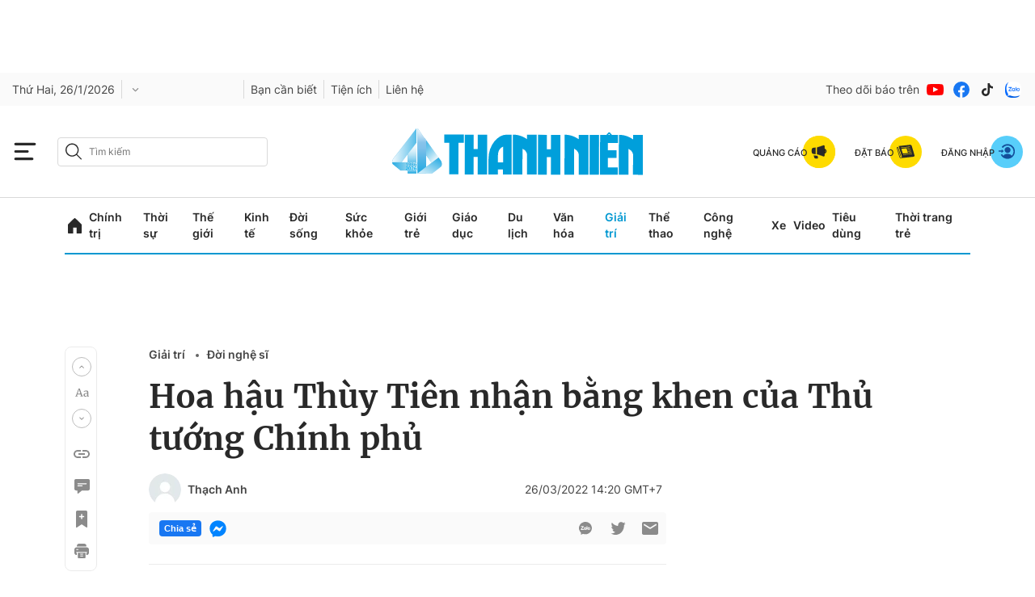

--- FILE ---
content_type: text/html; charset=utf-8
request_url: https://thanhnien.vn/hoa-hau-thuy-tien-nhan-bang-khen-cua-thu-tuong-chinh-phu-1851442488.htm
body_size: 144663
content:
<!DOCTYPE html>
<html lang="vi">
<head>
    <meta http-equiv="Content-Type" content="text/html; charset=utf-8"/>
    <title>Hoa hậu Thùy Tiên nhận bằng khen của Thủ tướng Chính phủ</title>
    <meta name="description" content="Góp mặt trong danh sách nhận bằng khen của Thủ tướng Chính phủ , Hoa hậu Thùy Tiên bày tỏ: &#039;Không biết nói gì hơn ngoài 2 chữ biết ơn&#039;.">
    <meta name="keywords" content="Thùy Tiên, Nguyễn Thúc Thùy Tiên, Miss Grand International, Hoa hậu Hòa bình quốc tế">
    <meta name="news_keywords" content="Thùy Tiên, Nguyễn Thúc Thùy Tiên, Miss Grand International, Hoa hậu Hòa bình quốc tế">
    <meta property="og:title" content="Hoa hậu Thùy Tiên nhận bằng khen của Thủ tướng Chính phủ">
    <meta property="og:description" content="Góp mặt trong danh sách nhận bằng khen của Thủ tướng Chính phủ , Hoa hậu Thùy Tiên bày tỏ: &#039;Không biết nói gì hơn ngoài 2 chữ biết ơn&#039;.">
    <meta property="og:type" content="website"/>
    <meta property="og:url" content="https://thanhnien.vn/hoa-hau-thuy-tien-nhan-bang-khen-cua-thu-tuong-chinh-phu-1851442488.htm" />
    <meta property="og:image" content="https://images2.thanhnien.vn/zoom/1200_630/Uploaded/thanhlongn/2022_03_26/thuy-tien-8-842.jpg" />
    <meta property="og:image:type" content="image/jpg" />
    <meta property="og:image:width" content="1200" />
    <meta property="og:image:height" content="630" />
    <meta property="twitter:image" content="https://images2.thanhnien.vn/zoom/1200_630/Uploaded/thanhlongn/2022_03_26/thuy-tien-8-842.jpg" />
    <meta property="twitter:card" content="summary_large_image" />
    <link rel="canonical" href="https://thanhnien.vn/hoa-hau-thuy-tien-nhan-bang-khen-cua-thu-tuong-chinh-phu-1851442488.htm"/>
    <meta prefix="fb: http://ogp.me/ns/fb#" property="fb:app_id" content="403237164337145" />
    <meta name="google-site-verification" content="MdcE11-C95yfKEbtA7EMNwPkrXKQ8uWPU-AUSk4Y7zA" />
    <meta id="metaRobots" name="robots" content="max-image-preview:large,noarchive,noodp,index,follow"/>
    <meta charset="utf-8">
    <meta name="distribution" content="Global"/>
    <meta name="revisit-after" content="1 days"/>
    <meta name="GENERATOR" content="https://thanhnien.vn">
    <meta http-equiv="REFRESH" content="1800"/>
    <meta name="RATING" content="GENERAL"/>
    <link rel="shortcut icon" href="https://thanhnien-static.mediacdn.vn/thanhnien.vn/image/tn-favicon.png" type="image/png">
    <meta name="site_path" content="https://thanhnien.vn">
    <meta name="author" content="thanhnien.vn">
    <meta property="og:site_name" content="Báo Thanh Niên">
    <meta name="copyright" content="Copyright (c) by 2003-2025, Báo Thanh Niên"/>
    <meta http-equiv="x-dns-prefetch-control" content="on"/>
    <meta name="google-site-verification" content="B2Wh7psOVodXR-WIL9qwfUsyQGHltOV-jXJhMwNG-G4"/>
            <meta property="article:section" content="Đời nghệ sĩ">
        <meta property="article:published_time" content="2022-03-26T14:20:21+07:00">
        <meta class="cms-date" itemprop="datePublished" content="2022-03-26T14:20:21+07:00">
                            <meta property="mrf:sections" content="Giải trí">
            <meta property="mrf:tags" content="sub-section:Đời nghệ sĩ" />
                                        <meta name="article:author" content="Thạch Anh">
                <link rel="dns-prefetch" href="https://static.thanhnien.com.vn">
    <link rel="dns-prefetch" href="https://images2.thanhnien.vn">
    <link rel="dns-prefetch" href="https://videothumbs.mediacdn.vn/">
    <link rel="dns-prefetch" href="https://videothumbs-ext.mediacdn.vn/">
    <link rel="dns-prefetch" href="https://tt.onthe.io" />
    <link rel="dns-prefetch" href="https://cdn.onthe.io" />
    <link rel="dns-prefetch" href="https://ad.vidverto.io" />
    <style>
    @font-face {
        font-family:Merriweather;
        font-weight:400;
        font-style:normal;
        font-display:swap;
        src:url("https://static.thanhnien.com.vn/fonts/Merriweather-Regular.woff2") format("woff2"),
        url("https://static.thanhnien.com.vn/fonts/Merriweather-Regular.woff") format("woff"),
        url("https://static.thanhnien.com.vn/fonts/Merriweather-Regular.ttf") format("truetype"),
        url("https://static.thanhnien.com.vn/fonts/Merriweather-Regular.eot") format("embedded-opentype")
    }
    @font-face {
        font-family:Merriweather;
        font-weight:700;
        font-style:normal;
        font-display:swap;
        src:url("https://static.thanhnien.com.vn/fonts/Merriweather-Bold.woff2") format("woff2"),
        url("https://static.thanhnien.com.vn/fonts/Merriweather-Bold.woff") format("woff"),
        url("https://static.thanhnien.com.vn/fonts/Merriweather-Bold.ttf") format("truetype"),
        url("https://static.thanhnien.com.vn/fonts/Merriweather-Bold.eot") format("embedded-opentype")
    }
    @font-face {
        font-family:Merriweather;
        font-weight:900;
        font-style:normal;
        font-display:swap;
        src:url("https://static.thanhnien.com.vn/fonts/Merriweather-Black.woff2") format("woff2"),
        url("https://static.thanhnien.com.vn/fonts/Merriweather-Black.woff") format("woff"),
        url("https://static.thanhnien.com.vn/fonts/Merriweather-Black.ttf") format("truetype"),
        url("https://static.thanhnien.com.vn/fonts/Merriweather-Black.eot") format("embedded-opentype")
    }
    @font-face {
        font-family:Inter;
        font-style:normal;
        font-weight:400;
        font-display:swap;
        src:url("https://static.thanhnien.com.vn/fonts/Inter-Regular.woff2") format("woff2"),
        url("https://static.thanhnien.com.vn/fonts/Inter-Regular.woff") format("woff"),
        url("https://static.thanhnien.com.vn/fonts/Inter-Regular.ttf") format("truetype"),
        url("https://static.thanhnien.com.vn/fonts/Inter-Regular.eot") format("embedded-opentype")
    }
    @font-face {
        font-family:Inter;
        font-style:normal;
        font-weight:500;
        font-display:swap;
        src:url("https://static.thanhnien.com.vn/fonts/Inter-Medium.woff2") format("woff2"),
        url("https://static.thanhnien.com.vn/fonts/Inter-Medium.woff") format("woff"),
        url("https://static.thanhnien.com.vn/fonts/Inter-Medium.ttf") format("truetype"),
        url("https://static.thanhnien.com.vn/fonts/Inter-Medium.eot") format("embedded-opentype")
    }
    @font-face {
        font-family:Inter;
        font-style:normal;
        font-weight:600;
        font-display:swap;
        src:url("https://static.thanhnien.com.vn/fonts/Inter-SemiBold.woff2") format("woff2"),
        url("https://static.thanhnien.com.vn/fonts/Inter-SemiBold.woff") format("woff"),
        url("https://static.thanhnien.com.vn/fonts/Inter-SemiBold.ttf") format("truetype"),
        url("https://static.thanhnien.com.vn/fonts/Inter-SemiBold.eot") format("embedded-opentype")
    }
    @font-face {
        font-family:Inter;
        font-style:normal;
        font-weight:700;
        font-display:swap;
        src:url("https://static.thanhnien.com.vn/fonts/Inter-Bold.woff2") format("woff2"),
        url("https://static.thanhnien.com.vn/fonts/Inter-Bold.woff") format("woff"),
        url("https://static.thanhnien.com.vn/fonts/Inter-Bold.ttf") format("truetype"),
        url("https://static.thanhnien.com.vn/fonts/Inter-Bold.eot") format("embedded-opentype")
    }
    @font-face {
        font-family:Inter;
        font-style:normal;
        font-weight:800;
        font-display:swap;
        src:url("https://static.thanhnien.com.vn/fonts/Inter-Black.woff2") format("woff2"),
        url("https://static.thanhnien.com.vn/fonts/Inter-Black.woff") format("woff"),
        url("https://static.thanhnien.com.vn/fonts/Inter-Black.ttf") format("truetype"),
        url("https://static.thanhnien.com.vn/fonts/Inter-Black.eot") format("embedded-opentype")
    }
    @font-face {
        font-family:'Playfair Display';
        font-style:normal;
        font-weight:400;
        font-display:swap;
        src:url("https://static.thanhnien.com.vn/fonts/PlayfairDisplay-Regular.ttf") format("truetype")
    }
    @font-face {
        font-family:'Playfair Display';
        font-style:normal;
        font-weight:500;
        font-display:swap;
        src:url("https://static.thanhnien.com.vn/fonts/PlayfairDisplay-Medium.ttf") format("truetype")
    }
    @font-face {
        font-family:Roboto;
        font-style:normal;
        font-weight:400;
        font-display:swap;
        src:url("https://static.thanhnien.com.vn/fonts/Roboto-Regular.woff2") format("woff2"),
        url("https://static.thanhnien.com.vn/fonts/Roboto-Regular.woff") format("woff"),
        url("https://static.thanhnien.com.vn/fonts/Roboto-Regular.ttf") format("truetype"),
        url("https://static.thanhnien.com.vn/fonts/Roboto-Regular.eot") format("embedded-opentype")
    }
</style>
    <link rel="preload" href="https://static.thanhnien.com.vn/fonts/Inter-Regular.woff2" as="font" type="font/woff2"
          crossorigin>
    <link rel="preload" href="https://static.thanhnien.com.vn/fonts/Inter-SemiBold.woff2" as="font" type="font/woff2"
          crossorigin>
    <link rel="preload" href="https://static.thanhnien.com.vn/fonts/Merriweather-Bold.woff2" as="font" type="font/woff2"
          crossorigin>
    <link rel="preload" href="https://static.thanhnien.com.vn/fonts/Merriweather-Regular.woff2" as="font"
          type="font/woff2" crossorigin>
    <link rel="preload" href="https://static.thanhnien.com.vn/fonts/Merriweather-Regular.woff2" as="font"
          type="font/woff2" crossorigin>
    <link rel="preload" href="https://static.thanhnien.com.vn/fonts/Inter-Medium.woff2" as="font" type="font/woff2" crossorigin>
    <script>
    function getMeta(t) { let e = document.getElementsByTagName("meta"); for (let n = 0; n < e.length; n++)if (e[n].getAttribute("name") === t) return e[n].getAttribute("content"); return "" }
    var hdUserAgent = getMeta("uc:useragent");
    var isNotAllow3rd = hdUserAgent.includes("not-allow-ads");
    var isNotAllowAds = hdUserAgent.includes("not-allow-ads");
    var pageSettings = {
        Domain: "https://thanhnien.vn",
        sharefbApiDomain: "https://sharefb.cnnd.vn",
        videoplayer: "https://vcplayer.mediacdn.vn",                
        VideoToken: "[base64]",
        //VideoToken: "[base64]",
        commentSiteName: "thanhnien",
        DomainUtils: "https://eth2.cnnd.vn",
        DomainUtils2: "https://s.thanhnien.vn",
        DomainUtils3: "https://util8.cnnd.vn",
        DomainSport5: "https://eth2.cnnd.vn",
        imageDomain: "https://images2.thanhnien.vn",
        DomainApiVote: "https://eth2.cnnd.vn",
        ajaxDomain: "https://eth2.cnnd.vn",
        DOMAIN_API_ANSWER: "https://eth2.cnnd.vn",
        DOMAIN_API_NAME_SPACE: "thanhnien",
        DOMAIN_API_SAVE_NEW: "https://g6live.cnnd.vn/newsdiamond-thanhnienapi",
        allowAds: true && !isNotAllow3rd,
        allow3rd: true && !isNotAllow3rd,
        DomainApiComment: "https://eth2.cnnd.vn",
        apiSignal: 'https://signalr6.cnnd.vn'
    }
    function loadJsAsync(jsLink, callback, callbackEr) {
        const scripts = Array.from(document.getElementsByTagName("script"));
        const existingScript = scripts.find(script => script.src === jsLink);

        if (existingScript) {
            if (typeof callback === "function") callback();
            return;
        }

        const scriptEl = document.createElement("script");
        scriptEl.type = "text/javascript";
        scriptEl.async = true;
        scriptEl.src = jsLink;

        if (typeof callback === "function") {
            scriptEl.onload = callback;
        }

        if (typeof callbackEr === "function") {
            scriptEl.onerror = callbackEr;
        }

        document.head.appendChild(scriptEl);
    }

    function loadCss(t) {
        var e = document.getElementsByTagName("head")[0], s = document.createElement("link");
        s.rel = "stylesheet", s.type = "text/css", s.href = t, s.media = "all", e.appendChild(s)
    }
    function checkRunInitScroll() {
        if (typeof runinitscroll != "undefined" && runinitscroll.length >= 1) {
            runinitscroll[0]();
            var len = runinitscroll.length;
            var arr = [];
            for (var i = 1; i < len; i++) {
                arr.push(runinitscroll[i]);
            }
            runinitscroll = arr;
        }
        window.setTimeout(function () {
            checkRunInitScroll();
        }, 1);
    }
    setTimeout(function () {
        let e = !1;

        let runInitScrollTimeout = !isNotAllow3rd ? 1 : 3000;

        function t() {
            try {
                e || (e = !0, document.removeEventListener("scroll", t), function () {
                    let e = document.createElement("script");
                    e.async = !0, e.setAttribute("data-ad-client", ""), document.head.appendChild(e), e.src = ""
                }(), document.removeEventListener("mousemove", t), document.removeEventListener("mousedown", t), document.removeEventListener("touchstart", t)), setTimeout(function () {
                    checkRunInitScroll();
                }, runInitScrollTimeout)

            } catch (err) {
                console.log("init --" + err);
            }
        }
        document.addEventListener("scroll", t, { passive: true }), document.addEventListener("mousemove", t), document.addEventListener("mousedown", t), document.addEventListener("touchstart", t, { passive: true }), document.addEventListener("load", function () {
            document.body.clientHeight != document.documentElement.clientHeight && 0 == document.documentElement.scrollTop && 0 == document.body.scrollTop || t()
        })
    }, 1);
</script>

 
            <script type="text/javascript">
var cmsConfig = {
    domainDesktop: 'https://thanhnien.vn',
    domainMobile: 'https://thanhnien.vn',
};
var _metaOgUrl = 'https://thanhnien.vn';
var page_title = document.title;
var tracked_url = window.location.pathname + window.location.search + window.location.hash;
    var cate_path =  'giai-tri/doi-nghe-si';
    if (cate_path.length > 0) {
        tracked_url = "/" + cate_path + tracked_url;
    }

if (!isNotAllow3rd){
    loadJsAsync("https://www.googletagmanager.com/gtag/js?id=G-DDKGVNZ9BG");

    window.dataLayer = window.dataLayer || [];
    function gtag() {
        dataLayer.push(arguments);
    }
    gtag('js', new Date());
    gtag('config', 'G-DDKGVNZ9BG', {
        'page_title': page_title,
        'page_location': cmsConfig.domainMobile + tracked_url,
        'page_path': tracked_url
    });
    }



</script>
<script type="text/javascript">
if (!isNotAllow3rd) {
    window.AviviD = window.AviviD || {settings: {}, status: {}};
    AviviD.web_id = "thanhnien2021";
    AviviD.category_id = "20210616000003";
    AviviD.tracking_platform = 'likr';
    (function (w, d, s, l, i) {
        w[l] = w[l] || [];
        w[l].push({'gtm.start': new Date().getTime(), event: 'gtm.js'});
        var f = d.getElementsByTagName(s)[0], j = d.createElement(s), dl = l != 'dataLayer' ? '&l=' + l : '';
        j.async = true;
        j.src = 'https://www.googletagmanager.com/gtm.js?id=' + i + dl + '&timestamp=' + new Date().getTime();
        f.parentNode.insertBefore(j, f);
    })(window, document, 'script', 'dataLayer', 'GTM-W9F4QDN');
    (function (w, d, s, l, i) {
        w[l] = w[l] || [];
        w[l].push({'gtm.start': new Date().getTime(), event: 'gtm.js'});
        var f = d.getElementsByTagName(s)[0], j = d.createElement(s), dl = l != 'dataLayer' ? '&l=' + l : '';
        j.async = true;
        j.src = 'https://www.googletagmanager.com/gtm.js?id=' + i + dl + '&timestamp=' + new Date().getTime();
        f.parentNode.insertBefore(j, f);
    })(window, document, 'script', 'dataLayer', 'GTM-MKB8VFG');
}
</script>


    
    
    
                <script type="application/ld+json">
{
    "@context" : "http://schema.org",
    "@type": "WebSite",
    "name":"Hoa hậu Thùy Tiên nhận bằng khen của Thủ tướng Chính phủ",
    "alternateName": "Góp mặt trong danh sách nhận bằng khen của Thủ tướng Chính phủ , Hoa hậu Thùy Tiên bày tỏ: &amp;#039;Không biết nói gì hơn ngoài 2 chữ biết ơn&amp;#039;.",
    "url":"https://thanhnien.vn/hoa-hau-thuy-tien-nhan-bang-khen-cua-thu-tuong-chinh-phu-1851442488.htm"
}
</script>
<!-- GOOGLE SEARCH STRUCTURED DATA FOR ARTICLE -->
<script type="application/ld+json">
{
    "@context": "http://schema.org",
    "@type": "NewsArticle",
    "mainEntityOfPage":{
        "@type":"WebPage",
        "@id":"https://thanhnien.vn/hoa-hau-thuy-tien-nhan-bang-khen-cua-thu-tuong-chinh-phu-1851442488.htm"
    },
    "headline": "Hoa hậu Thùy Tiên nhận bằng khen của Thủ tướng Chính phủ",
    "description": "Góp mặt trong danh sách nhận bằng khen của Thủ tướng Chính phủ , Hoa hậu Thùy Tiên bày tỏ: &amp;#039;Không biết nói gì hơn ngoài 2 chữ biết ơn&amp;#039;.",
    "image": {
        "@type": "ImageObject",
        "url": "https://images2.thanhnien.vn/zoom/1200_630/Uploaded/thanhlongn/2022_03_26/thuy-tien-8-842.jpg",
        "width" : 1200,
        "height" : 630
    },
    "datePublished": "2022-03-26T14:20:21+07:00",
                        "author": {
        "@type": "Person",        
                "url": "https://thanhnien.vn/author/thach-anh-1852380.htm",
                "name": "Thạch Anh"
    },
                "publisher": {
        "@type": "Organization",
        "name": "https://thanhnien.vn",
        "logo": {
            "@type": "ImageObject",
           "url": "https://thanhnien-static.mediacdn.vn/thanhnien.vn/image/tn-favicon.png",
            "width": 512,
            "height": 512
        }
    },
    "keywords": "Thùy Tiên, Nguyễn Thúc Thùy Tiên, Miss Grand International, Hoa hậu Hòa bình quốc tế"
}
</script>
<!-- GOOGLE BREADCRUMB STRUCTURED DATA -->
<script type="application/ld+json">
{
    "@context": "http://schema.org",
    "@type": "BreadcrumbList",
    "itemListElement": [
        {
            "@type": "ListItem",
            "position": 1,
            "item": {
                "@id": "https://thanhnien.vn",
                "name": "Trang chủ"
            }
        }
                ,{
       "@type": "ListItem",
       "position": 2,
       "item": {
           "@id": "https://thanhnien.vn/giai-tri.htm",
                "name": "Giải trí"
            }
        }
                ,{
        "@type": "ListItem",
        "position":3,
            "item": {
                "@id": "https://thanhnien.vn/giai-tri/doi-nghe-si.htm",
                "name": "Đời nghệ sĩ"
            }
        }
    ]
}
</script>
<script type="application/ld+json">
        {
        "@context": "http://schema.org",
        "@type": "Organization",
        "name":"Báo Thanh Niên",
        "url": "https://thanhnien.vn/",
         "logo": "https://static.thanhnien.com.vn/thanhnien.vn/image/logo-share.jpg",
        "email": "mailto: toasoan@thanhnien.vn",
        "sameAs":[
                "https://www.facebook.com/thanhnien/"
                    ,"https://www.youtube.com/channel/UCIW9cGgoRuGJnky3K3tbzNg"
                ],
    "contactPoint": [{
        "@type": "ContactPoint",
        "telephone": "0906 645 777",
        "contactType": "customer service"
        }],
        "address": {
            "@type": "PostalAddress",
            "addressLocality": "",
            "addressRegion": "",
            "addressCountry": "Việt Nam",
            "postalCode":"100000",
            "streetAddress": ""
            }
        }
</script>
<script type="text/javascript">
        var _ADM_Channel = '%2fgiai-tri%2fdoi-nghe-si%2fdetail%2f';
        var allzone = 'giai-tri/doi-nghe-si,giai-tri';
</script>
<script type="text/javascript">
    var __ADM_KEYWORD = 'Thùy Tiên, Nguyễn Thúc Thùy Tiên, Miss Grand International, Hoa hậu Hòa bình quốc tế';
     __ADM_KEYWORD=convertText(__ADM_KEYWORD);
    function convertText(text) {
        <!-- Chuyển đổi dấu cách thành dấu gạch dưới (_) -->
        let convertedText = text.replace(/ /g, "_");
        <!-- Chuyển đổi chữ có dấu thành chữ không dấu -->
        convertedText = convertedText.normalize("NFD").replace(/[\u0300-\u036f]/g, "");
        return convertedText;
    }
</script>

    
    <style>
    @charset  "UTF-8";@font-face{font-family:swiper-icons;src:url('data:application/font-woff;charset=utf-8;base64, [base64]//wADZ2x5ZgAAAywAAADMAAAD2MHtryVoZWFkAAABbAAAADAAAAA2E2+eoWhoZWEAAAGcAAAAHwAAACQC9gDzaG10eAAAAigAAAAZAAAArgJkABFsb2NhAAAC0AAAAFoAAABaFQAUGG1heHAAAAG8AAAAHwAAACAAcABAbmFtZQAAA/gAAAE5AAACXvFdBwlwb3N0AAAFNAAAAGIAAACE5s74hXjaY2BkYGAAYpf5Hu/j+W2+MnAzMYDAzaX6QjD6/4//Bxj5GA8AuRwMYGkAPywL13jaY2BkYGA88P8Agx4j+/8fQDYfA1AEBWgDAIB2BOoAeNpjYGRgYNBh4GdgYgABEMnIABJzYNADCQAACWgAsQB42mNgYfzCOIGBlYGB0YcxjYGBwR1Kf2WQZGhhYGBiYGVmgAFGBiQQkOaawtDAoMBQxXjg/wEGPcYDDA4wNUA2CCgwsAAAO4EL6gAAeNpj2M0gyAACqxgGNWBkZ2D4/wMA+xkDdgAAAHjaY2BgYGaAYBkGRgYQiAHyGMF8FgYHIM3DwMHABGQrMOgyWDLEM1T9/w8UBfEMgLzE////P/5//f/V/xv+r4eaAAeMbAxwIUYmIMHEgKYAYjUcsDAwsLKxc3BycfPw8jEQA/[base64]/uznmfPFBNODM2K7MTQ45YEAZqGP81AmGGcF3iPqOop0r1SPTaTbVkfUe4HXj97wYE+yNwWYxwWu4v1ugWHgo3S1XdZEVqWM7ET0cfnLGxWfkgR42o2PvWrDMBSFj/IHLaF0zKjRgdiVMwScNRAoWUoH78Y2icB/yIY09An6AH2Bdu/UB+yxopYshQiEvnvu0dURgDt8QeC8PDw7Fpji3fEA4z/PEJ6YOB5hKh4dj3EvXhxPqH/SKUY3rJ7srZ4FZnh1PMAtPhwP6fl2PMJMPDgeQ4rY8YT6Gzao0eAEA409DuggmTnFnOcSCiEiLMgxCiTI6Cq5DZUd3Qmp10vO0LaLTd2cjN4fOumlc7lUYbSQcZFkutRG7g6JKZKy0RmdLY680CDnEJ+UMkpFFe1RN7nxdVpXrC4aTtnaurOnYercZg2YVmLN/d/gczfEimrE/fs/bOuq29Zmn8tloORaXgZgGa78yO9/cnXm2BpaGvq25Dv9S4E9+5SIc9PqupJKhYFSSl47+Qcr1mYNAAAAeNptw0cKwkAAAMDZJA8Q7OUJvkLsPfZ6zFVERPy8qHh2YER+3i/BP83vIBLLySsoKimrqKqpa2hp6+jq6RsYGhmbmJqZSy0sraxtbO3sHRydnEMU4uR6yx7JJXveP7WrDycAAAAAAAH//wACeNpjYGRgYOABYhkgZgJCZgZNBkYGLQZtIJsFLMYAAAw3ALgAeNolizEKgDAQBCchRbC2sFER0YD6qVQiBCv/H9ezGI6Z5XBAw8CBK/m5iQQVauVbXLnOrMZv2oLdKFa8Pjuru2hJzGabmOSLzNMzvutpB3N42mNgZGBg4GKQYzBhYMxJLMlj4GBgAYow/P/PAJJhLM6sSoWKfWCAAwDAjgbRAAB42mNgYGBkAIIbCZo5IPrmUn0hGA0AO8EFTQAA');font-weight:400;font-style:normal}:root{--swiper-theme-color:#007aff}.swiper{margin-left:auto;margin-right:auto;position:relative;overflow:hidden;list-style:none;padding:0;z-index:1}.swiper-vertical>.swiper-wrapper{flex-direction:column}.swiper-wrapper{position:relative;width:100%;height:100%;z-index:1;display:flex;transition-property:transform;box-sizing:content-box}.swiper-android .swiper-slide,.swiper-wrapper{transform:translate3d(0,0,0)}.swiper-pointer-events{touch-action:pan-y}.swiper-pointer-events.swiper-vertical{touch-action:pan-x}.swiper-slide{flex-shrink:0;width:100%;height:100%;position:relative;transition-property:transform}.swiper-slide-invisible-blank{visibility:hidden}.swiper-autoheight,.swiper-autoheight .swiper-slide{height:auto}.swiper-autoheight .swiper-wrapper{align-items:flex-start;transition-property:transform,height}.swiper-backface-hidden .swiper-slide{transform:translateZ(0);-webkit-backface-visibility:hidden;backface-visibility:hidden}.swiper-3d,.swiper-3d.swiper-css-mode .swiper-wrapper{perspective:1200px}.swiper-3d .swiper-cube-shadow,.swiper-3d .swiper-slide,.swiper-3d .swiper-slide-shadow,.swiper-3d .swiper-slide-shadow-bottom,.swiper-3d .swiper-slide-shadow-left,.swiper-3d .swiper-slide-shadow-right,.swiper-3d .swiper-slide-shadow-top,.swiper-3d .swiper-wrapper{transform-style:preserve-3d}.swiper-3d .swiper-slide-shadow,.swiper-3d .swiper-slide-shadow-bottom,.swiper-3d .swiper-slide-shadow-left,.swiper-3d .swiper-slide-shadow-right,.swiper-3d .swiper-slide-shadow-top{position:absolute;left:0;top:0;width:100%;height:100%;pointer-events:none;z-index:10}.swiper-3d .swiper-slide-shadow{background:rgba(0,0,0,.15)}.swiper-3d .swiper-slide-shadow-left{background-image:linear-gradient(to left,rgba(0,0,0,.5),rgba(0,0,0,0))}.swiper-3d .swiper-slide-shadow-right{background-image:linear-gradient(to right,rgba(0,0,0,.5),rgba(0,0,0,0))}.swiper-3d .swiper-slide-shadow-top{background-image:linear-gradient(to top,rgba(0,0,0,.5),rgba(0,0,0,0))}.swiper-3d .swiper-slide-shadow-bottom{background-image:linear-gradient(to bottom,rgba(0,0,0,.5),rgba(0,0,0,0))}.swiper-css-mode>.swiper-wrapper{overflow:auto;scrollbar-width:none;-ms-overflow-style:none}.swiper-css-mode>.swiper-wrapper::-webkit-scrollbar{display:none}.swiper-css-mode>.swiper-wrapper>.swiper-slide{scroll-snap-align:start start}.swiper-horizontal.swiper-css-mode>.swiper-wrapper{scroll-snap-type:x mandatory}.swiper-vertical.swiper-css-mode>.swiper-wrapper{scroll-snap-type:y mandatory}.swiper-centered>.swiper-wrapper::before{content:'';flex-shrink:0;order:9999}.swiper-centered.swiper-horizontal>.swiper-wrapper>.swiper-slide:first-child{margin-inline-start:var(--swiper-centered-offset-before)}.swiper-centered.swiper-horizontal>.swiper-wrapper::before{height:100%;min-height:1px;width:var(--swiper-centered-offset-after)}.swiper-centered.swiper-vertical>.swiper-wrapper>.swiper-slide:first-child{margin-block-start:var(--swiper-centered-offset-before)}.swiper-centered.swiper-vertical>.swiper-wrapper::before{width:100%;min-width:1px;height:var(--swiper-centered-offset-after)}.swiper-centered>.swiper-wrapper>.swiper-slide{scroll-snap-align:center center}.swiper-virtual .swiper-slide{-webkit-backface-visibility:hidden;transform:translateZ(0)}.swiper-virtual.swiper-css-mode .swiper-wrapper::after{content:'';position:absolute;left:0;top:0;pointer-events:none}.swiper-virtual.swiper-css-mode.swiper-horizontal .swiper-wrapper::after{height:1px;width:var(--swiper-virtual-size)}.swiper-virtual.swiper-css-mode.swiper-vertical .swiper-wrapper::after{width:1px;height:var(--swiper-virtual-size)}:root{--swiper-navigation-size:44px}.swiper-button-next,.swiper-button-prev{position:absolute;top:50%;width:calc(var(--swiper-navigation-size)/ 44 * 27);height:var(--swiper-navigation-size);margin-top:calc(0px - (var(--swiper-navigation-size)/ 2));z-index:10;cursor:pointer;display:flex;align-items:center;justify-content:center;color:var(--swiper-navigation-color,var(--swiper-theme-color))}.swiper-button-next.swiper-button-disabled,.swiper-button-prev.swiper-button-disabled{opacity:.35;cursor:auto;pointer-events:none}.swiper-button-next.swiper-button-hidden,.swiper-button-prev.swiper-button-hidden{opacity:0;cursor:auto;pointer-events:none}.swiper-navigation-disabled .swiper-button-next,.swiper-navigation-disabled .swiper-button-prev{display:none!important}.swiper-button-next:after,.swiper-button-prev:after{font-family:swiper-icons;font-size:var(--swiper-navigation-size);text-transform:none!important;letter-spacing:0;font-variant:initial;line-height:1}.swiper-button-prev,.swiper-rtl .swiper-button-next{left:10px;right:auto}.swiper-button-prev:after,.swiper-rtl .swiper-button-next:after{content:'prev'}.swiper-button-next,.swiper-rtl .swiper-button-prev{right:10px;left:auto}.swiper-button-next:after,.swiper-rtl .swiper-button-prev:after{content:'next'}.swiper-button-lock{display:none}.swiper-pagination{position:absolute;text-align:center;transition:.3s opacity;transform:translate3d(0,0,0);z-index:10}.swiper-pagination.swiper-pagination-hidden{opacity:0}.swiper-pagination-disabled>.swiper-pagination,.swiper-pagination.swiper-pagination-disabled{display:none!important}.swiper-horizontal>.swiper-pagination-bullets,.swiper-pagination-bullets.swiper-pagination-horizontal,.swiper-pagination-custom,.swiper-pagination-fraction{bottom:10px;left:0;width:100%}.swiper-pagination-bullets-dynamic{overflow:hidden;font-size:0}.swiper-pagination-bullets-dynamic .swiper-pagination-bullet{transform:scale(.33);position:relative}.swiper-pagination-bullets-dynamic .swiper-pagination-bullet-active{transform:scale(1)}.swiper-pagination-bullets-dynamic .swiper-pagination-bullet-active-main{transform:scale(1)}.swiper-pagination-bullets-dynamic .swiper-pagination-bullet-active-prev{transform:scale(.66)}.swiper-pagination-bullets-dynamic .swiper-pagination-bullet-active-prev-prev{transform:scale(.33)}.swiper-pagination-bullets-dynamic .swiper-pagination-bullet-active-next{transform:scale(.66)}.swiper-pagination-bullets-dynamic .swiper-pagination-bullet-active-next-next{transform:scale(.33)}.swiper-pagination-bullet{width:var(--swiper-pagination-bullet-width,var(--swiper-pagination-bullet-size,8px));height:var(--swiper-pagination-bullet-height,var(--swiper-pagination-bullet-size,8px));display:inline-block;border-radius:50%;background:var(--swiper-pagination-bullet-inactive-color,#000);opacity:var(--swiper-pagination-bullet-inactive-opacity, .2)}button.swiper-pagination-bullet{border:none;margin:0;padding:0;box-shadow:none;-webkit-appearance:none;appearance:none}.swiper-pagination-clickable .swiper-pagination-bullet{cursor:pointer}.swiper-pagination-bullet:only-child{display:none!important}.swiper-pagination-bullet-active{opacity:var(--swiper-pagination-bullet-opacity, 1);background:var(--swiper-pagination-color,var(--swiper-theme-color))}.swiper-pagination-vertical.swiper-pagination-bullets,.swiper-vertical>.swiper-pagination-bullets{right:10px;top:50%;transform:translate3d(0,-50%,0)}.swiper-pagination-vertical.swiper-pagination-bullets .swiper-pagination-bullet,.swiper-vertical>.swiper-pagination-bullets .swiper-pagination-bullet{margin:var(--swiper-pagination-bullet-vertical-gap,6px) 0;display:block}.swiper-pagination-vertical.swiper-pagination-bullets.swiper-pagination-bullets-dynamic,.swiper-vertical>.swiper-pagination-bullets.swiper-pagination-bullets-dynamic{top:50%;transform:translateY(-50%);width:8px}.swiper-pagination-vertical.swiper-pagination-bullets.swiper-pagination-bullets-dynamic .swiper-pagination-bullet,.swiper-vertical>.swiper-pagination-bullets.swiper-pagination-bullets-dynamic .swiper-pagination-bullet{display:inline-block;transition:.2s transform,.2s top}.swiper-horizontal>.swiper-pagination-bullets .swiper-pagination-bullet,.swiper-pagination-horizontal.swiper-pagination-bullets .swiper-pagination-bullet{margin:0 var(--swiper-pagination-bullet-horizontal-gap,4px)}.swiper-horizontal>.swiper-pagination-bullets.swiper-pagination-bullets-dynamic,.swiper-pagination-horizontal.swiper-pagination-bullets.swiper-pagination-bullets-dynamic{left:50%;transform:translateX(-50%);white-space:nowrap}.swiper-horizontal>.swiper-pagination-bullets.swiper-pagination-bullets-dynamic .swiper-pagination-bullet,.swiper-pagination-horizontal.swiper-pagination-bullets.swiper-pagination-bullets-dynamic .swiper-pagination-bullet{transition:.2s transform,.2s left}.swiper-horizontal.swiper-rtl>.swiper-pagination-bullets-dynamic .swiper-pagination-bullet{transition:.2s transform,.2s right}.swiper-pagination-progressbar{background:rgba(0,0,0,.25);position:absolute}.swiper-pagination-progressbar .swiper-pagination-progressbar-fill{background:var(--swiper-pagination-color,var(--swiper-theme-color));position:absolute;left:0;top:0;width:100%;height:100%;transform:scale(0);transform-origin:left top}.swiper-rtl .swiper-pagination-progressbar .swiper-pagination-progressbar-fill{transform-origin:right top}.swiper-horizontal>.swiper-pagination-progressbar,.swiper-pagination-progressbar.swiper-pagination-horizontal,.swiper-pagination-progressbar.swiper-pagination-vertical.swiper-pagination-progressbar-opposite,.swiper-vertical>.swiper-pagination-progressbar.swiper-pagination-progressbar-opposite{width:100%;height:4px;left:0;top:0}.swiper-horizontal>.swiper-pagination-progressbar.swiper-pagination-progressbar-opposite,.swiper-pagination-progressbar.swiper-pagination-horizontal.swiper-pagination-progressbar-opposite,.swiper-pagination-progressbar.swiper-pagination-vertical,.swiper-vertical>.swiper-pagination-progressbar{width:4px;height:100%;left:0;top:0}.swiper-pagination-lock{display:none}.swiper-scrollbar{border-radius:10px;position:relative;-ms-touch-action:none;background:rgba(0,0,0,.1)}.swiper-scrollbar-disabled>.swiper-scrollbar,.swiper-scrollbar.swiper-scrollbar-disabled{display:none!important}.swiper-horizontal>.swiper-scrollbar,.swiper-scrollbar.swiper-scrollbar-horizontal{position:absolute;left:1%;bottom:3px;z-index:50;height:5px;width:98%}.swiper-scrollbar.swiper-scrollbar-vertical,.swiper-vertical>.swiper-scrollbar{position:absolute;right:3px;top:1%;z-index:50;width:5px;height:98%}.swiper-scrollbar-drag{height:100%;width:100%;position:relative;background:rgba(0,0,0,.5);border-radius:10px;left:0;top:0}.swiper-scrollbar-cursor-drag{cursor:move}.swiper-scrollbar-lock{display:none}.swiper-zoom-container{width:100%;height:100%;display:flex;justify-content:center;align-items:center;text-align:center}.swiper-zoom-container>canvas,.swiper-zoom-container>img,.swiper-zoom-container>svg{max-width:100%;max-height:100%;object-fit:contain}.swiper-slide-zoomed{cursor:move}.swiper-lazy-preloader{width:42px;height:42px;position:absolute;left:50%;top:50%;margin-left:-21px;margin-top:-21px;z-index:10;transform-origin:50%;box-sizing:border-box;border:4px solid var(--swiper-preloader-color,var(--swiper-theme-color));border-radius:50%;border-top-color:transparent}.swiper-watch-progress .swiper-slide-visible .swiper-lazy-preloader,.swiper:not(.swiper-watch-progress) .swiper-lazy-preloader{animation:swiper-preloader-spin 1s infinite linear}.swiper-lazy-preloader-white{--swiper-preloader-color:#fff}.swiper-lazy-preloader-black{--swiper-preloader-color:#000}@keyframes  swiper-preloader-spin{0%{transform:rotate(0)}100%{transform:rotate(360deg)}}.swiper .swiper-notification{position:absolute;left:0;top:0;pointer-events:none;opacity:0;z-index:-1000}.swiper-free-mode>.swiper-wrapper{transition-timing-function:ease-out;margin:0 auto}.swiper-grid>.swiper-wrapper{flex-wrap:wrap}.swiper-grid-column>.swiper-wrapper{flex-wrap:wrap;flex-direction:column}.swiper-fade.swiper-free-mode .swiper-slide{transition-timing-function:ease-out}.swiper-fade .swiper-slide{pointer-events:none;transition-property:opacity}.swiper-fade .swiper-slide .swiper-slide{pointer-events:none}.swiper-fade .swiper-slide-active,.swiper-fade .swiper-slide-active .swiper-slide-active{pointer-events:auto}.swiper-cube{overflow:visible}.swiper-cube .swiper-slide{pointer-events:none;-webkit-backface-visibility:hidden;backface-visibility:hidden;z-index:1;visibility:hidden;transform-origin:0 0;width:100%;height:100%}.swiper-cube .swiper-slide .swiper-slide{pointer-events:none}.swiper-cube.swiper-rtl .swiper-slide{transform-origin:100% 0}.swiper-cube .swiper-slide-active,.swiper-cube .swiper-slide-active .swiper-slide-active{pointer-events:auto}.swiper-cube .swiper-slide-active,.swiper-cube .swiper-slide-next,.swiper-cube .swiper-slide-next+.swiper-slide,.swiper-cube .swiper-slide-prev{pointer-events:auto;visibility:visible}.swiper-cube .swiper-slide-shadow-bottom,.swiper-cube .swiper-slide-shadow-left,.swiper-cube .swiper-slide-shadow-right,.swiper-cube .swiper-slide-shadow-top{z-index:0;-webkit-backface-visibility:hidden;backface-visibility:hidden}.swiper-cube .swiper-cube-shadow{position:absolute;left:0;bottom:0;width:100%;height:100%;opacity:.6;z-index:0}.swiper-cube .swiper-cube-shadow:before{content:'';background:#000;position:absolute;left:0;top:0;bottom:0;right:0;filter:blur(50px)}.swiper-flip{overflow:visible}.swiper-flip .swiper-slide{pointer-events:none;-webkit-backface-visibility:hidden;backface-visibility:hidden;z-index:1}.swiper-flip .swiper-slide .swiper-slide{pointer-events:none}.swiper-flip .swiper-slide-active,.swiper-flip .swiper-slide-active .swiper-slide-active{pointer-events:auto}.swiper-flip .swiper-slide-shadow-bottom,.swiper-flip .swiper-slide-shadow-left,.swiper-flip .swiper-slide-shadow-right,.swiper-flip .swiper-slide-shadow-top{z-index:0;-webkit-backface-visibility:hidden;backface-visibility:hidden}.swiper-creative .swiper-slide{-webkit-backface-visibility:hidden;backface-visibility:hidden;overflow:hidden;transition-property:transform,opacity,height}.swiper-cards{overflow:visible}.swiper-cards .swiper-slide{transform-origin:center bottom;-webkit-backface-visibility:hidden;backface-visibility:hidden;overflow:hidden}@font-face{font-family:Merriweather;font-weight:400;font-style:normal;font-display:swap;src:url("https://static.thanhnien.com.vn/fonts/Merriweather-Regular.woff2") format("woff2"),url("https://static.thanhnien.com.vn/fonts/Merriweather-Regular.woff") format("woff"),url("https://static.thanhnien.com.vn/fonts/Merriweather-Regular.ttf") format("truetype"),url("https://static.thanhnien.com.vn/fonts/Merriweather-Regular.eot") format("embedded-opentype")}@font-face{font-family:Merriweather;font-weight:700;font-style:normal;font-display:swap;src:url("https://static.thanhnien.com.vn/fonts/Merriweather-Bold.woff2") format("woff2"),url("https://static.thanhnien.com.vn/fonts/Merriweather-Bold.woff") format("woff"),url("https://static.thanhnien.com.vn/fonts/Merriweather-Bold.ttf") format("truetype"),url("https://static.thanhnien.com.vn/fonts/Merriweather-Bold.eot") format("embedded-opentype")}@font-face{font-family:Merriweather;font-weight:900;font-style:normal;font-display:swap;src:url("https://static.thanhnien.com.vn/fonts/Merriweather-Black.woff2") format("woff2"),url("https://static.thanhnien.com.vn/fonts/Merriweather-Black.woff") format("woff"),url("https://static.thanhnien.com.vn/fonts/Merriweather-Black.ttf") format("truetype"),url("https://static.thanhnien.com.vn/fonts/Merriweather-Black.eot") format("embedded-opentype")}@font-face{font-family:Inter;font-style:normal;font-weight:400;font-display:swap;src:url("https://static.thanhnien.com.vn/fonts/Inter-Regular.woff2") format("woff2"),url("https://static.thanhnien.com.vn/fonts/Inter-Regular.woff") format("woff"),url("https://static.thanhnien.com.vn/fonts/Inter-Regular.ttf") format("truetype"),url("https://static.thanhnien.com.vn/fonts/Inter-Regular.eot") format("embedded-opentype")}@font-face{font-family:Inter;font-style:normal;font-weight:500;font-display:swap;src:url("https://static.thanhnien.com.vn/fonts/Inter-Medium.woff2") format("woff2"),url("https://static.thanhnien.com.vn/fonts/Inter-Medium.woff") format("woff"),url("https://static.thanhnien.com.vn/fonts/Inter-Medium.ttf") format("truetype"),url("https://static.thanhnien.com.vn/fonts/Inter-Medium.eot") format("embedded-opentype")}@font-face{font-family:Inter;font-style:normal;font-weight:600;font-display:swap;src:url("https://static.thanhnien.com.vn/fonts/Inter-SemiBold.woff2") format("woff2"),url("https://static.thanhnien.com.vn/fonts/Inter-SemiBold.woff") format("woff"),url("https://static.thanhnien.com.vn/fonts/Inter-SemiBold.ttf") format("truetype"),url("https://static.thanhnien.com.vn/fonts/Inter-SemiBold.eot") format("embedded-opentype")}@font-face{font-family:Inter;font-style:normal;font-weight:700;font-display:swap;src:url("https://static.thanhnien.com.vn/fonts/Inter-Bold.woff2") format("woff2"),url("https://static.thanhnien.com.vn/fonts/Inter-Bold.woff") format("woff"),url("https://static.thanhnien.com.vn/fonts/Inter-Bold.ttf") format("truetype"),url("https://static.thanhnien.com.vn/fonts/Inter-Bold.eot") format("embedded-opentype")}@font-face{font-family:Inter;font-style:normal;font-weight:800;font-display:swap;src:url("https://static.thanhnien.com.vn/fonts/Inter-Black.woff2") format("woff2"),url("https://static.thanhnien.com.vn/fonts/Inter-Black.woff") format("woff"),url("https://static.thanhnien.com.vn/fonts/Inter-Black.ttf") format("truetype"),url("https://static.thanhnien.com.vn/fonts/Inter-Black.eot") format("embedded-opentype")}@font-face{font-family:'Playfair Display';font-style:normal;font-weight:400;font-display:swap;src:url("https://static.thanhnien.com.vn/fonts/PlayfairDisplay-Regular.ttf") format("truetype")}@font-face{font-family:'Playfair Display';font-style:normal;font-weight:500;font-display:swap;src:url("https://static.thanhnien.com.vn/fonts/PlayfairDisplay-Medium.ttf") format("truetype")}@font-face{font-family:Roboto;font-style:normal;font-weight:400;font-display:swap;src:url("https://static.thanhnien.com.vn/fonts/Roboto-Regular.woff2") format("woff2"),url("https://static.thanhnien.com.vn/fonts/Roboto-Regular.woff") format("woff"),url("https://static.thanhnien.com.vn/fonts/Roboto-Regular.ttf") format("truetype"),url("https://static.thanhnien.com.vn/fonts/Roboto-Regular.eot") format("embedded-opentype")}body{font-family:Merriweather;font-size:14px;line-height:20px;color:#333;background-color:#fff;-webkit-animation-duration:.1s;-webkit-animation-name:fontfix;-webkit-animation-iteration-count:1;-webkit-animation-timing-function:linear;-webkit-animation-delay:.1s;-webkit-tap-highlight-color:transparent;margin:0;min-width:1150px}.container{width:1150px!important;margin-right:auto;margin-left:auto;padding-left:15px;padding-right:15px}.w-672{width:672px;margin:0 auto}.main.page-ttt{background:#fafafa}.page-magazine .header{min-height:48px}.page-magazine .main{padding-top:0}*{-webkit-font-smoothing:antialiased;-moz-osx-font-smoothing:grayscale;text-rendering:geometricPrecision}*,::after,::before{box-sizing:border-box}ul{padding:0;margin:0;list-style:none}a{text-decoration:none;color:#666;outline:0}a:hover{text-decoration:none}p{margin:0}h1,h2,h3{margin:0}img{width:100%;max-width:100%;display:block;image-rendering:-webkit-optimize-contrast;color:transparent}a,input,select,textarea{outline:0}.p-0{padding:0!important}.d-none{display:none!important}.d-block{display:block!important}.d-flex{display:flex}.ml-5{margin-left:5px}.mr-16{margin-right:16px}.mr-5{margin-right:5px}.m-0{margin:0}.mt-20{margin-top:20px}.mt-24{margin-top:24px}.pt-20{padding-top:20px}.mt-30{margin-top:30px}.mt-6{margin-top:6px}.mb-20{margin-bottom:20px}.mb-24{margin-bottom:24px}.mb-30{margin-bottom:30px}.mb-32{margin-bottom:32px}.mt-32{margin-top:32px}.mb-40{margin-bottom:40px}.mb-15{margin-bottom:15px}.mb-16{margin-bottom:16px}.mb-25{margin-bottom:25px}.mt-1{margin-top:1px}.mb-60{margin-bottom:60px}.mt-60{margin-top:60px}.line-2{border-top:2px solid #c00}.img-circle{border-radius:50%;overflow:hidden;width:100%;height:100%;display:block}.border-0{border:0!important}.strong{font-weight:700}.text-gray{color:#666}.clearfix{clear:both}.box-border{border-bottom:1px solid #bdbdbd;display:block}.mb-0{margin-bottom:0!important}.hidden{display:none!important}.text-center{text-align:center}.img-resize{display:block;position:relative;height:max-content}.img-resize:before{padding-bottom:62.5%;content:"";display:block}.img-resize img{position:absolute;top:0;left:0;width:100%;height:100%;bottom:0;margin:auto;background-size:cover;background-position:center;object-fit:cover}.img-square{display:block;position:relative;height:max-content}.img-square:before{padding-bottom:133.33%;content:"";display:block}.img-square img{position:absolute;top:0;left:0;width:100%;height:100%;bottom:0;margin:auto;background-size:cover;background-position:center;object-fit:cover}.iframe-resize{display:block;position:relative;height:max-content}.iframe-resize:before{padding-bottom:56.25%;content:"";display:block}.iframe-resize .iframe{position:absolute;top:0;left:0;width:100%;height:100%}@keyframes  fadein{0%{opacity:1}25%{opacity:.5}50%{opacity:0}75%{opacity:.5}100%{opacity:1}}@keyframes  pulse{0%{transform:scale(.33)}100%,80%{opacity:0}}@keyframes  circle{0%{transform:scale(.8)}50%{transform:scale(1)}100%{transform:scale(.8)}}.icon{display:inline-flex}.header{min-height:209px;z-index:99;background:#fff}.header.sticky_header .header__sticky{position:fixed;top:0;left:0;width:100%;z-index:98;background:#fff}.header.sticky_header .header__top{padding:8px 0}.header.sticky_header .header__logo{height:56px}.header.sticky_header .header__logo img{height:56px}.header__ttt{min-height:59px;background:#fafafa}.header__ttt .header__sc{background:0 0}.header__ttt .header__middle{border-bottom:0;background:#fafafa!important}.header__ttt-flex{display:flex;align-items:center;justify-content:space-between;padding:16px 0 8px;border-bottom:1px solid #ebebeb}.header__ttt-flex .btn-back{border:1px solid #ebebeb;border-radius:4px;display:flex;align-items:center;padding:6px 4px;font-family:Inter;font-style:normal;font-weight:400;font-size:15px;line-height:22px;text-align:center;color:#8b8b8b}.header__ttt-flex .btn-back .icon{margin-right:4px}.header__ttt-flex .action-right{display:flex;align-items:center}.header__ttt-flex .action-right .ttt-search{width:179px;position:relative}.header__ttt-flex .action-right .ttt-search .ttt-btn-search{width:100%;height:34px;border:1px solid #ebebeb;border-radius:4px;padding:0 8px;font-family:Inter;font-style:normal;font-weight:400;font-size:13px;line-height:18px;color:#8b8b8b;padding-right:34px;background:#fafafa}.header__ttt-flex .action-right .ttt-search .ttt-btn-submit{height:34px;width:34px;position:absolute;top:0;right:0;display:flex;align-items:center;justify-content:center}.header__ttt-flex .action-right .list-social{display:flex;align-items:center}.header__ttt-flex .action-right .list-social .item{display:flex;margin-left:16px}.header__emagazine{min-height:52px}.header__emagazine .header__sc{background:0 0}.header__emagazine-flex{display:flex;align-items:center;justify-content:space-between;padding:6px 16px}.header__emagazine-flex .back-thanhnien{width:450px;display:flex;align-items:center}.header__emagazine-flex .back-thanhnien .icon{margin-right:8px}.header__emagazine-flex .header__ename{margin:0}.header__emagazine-flex .list-action{border:1px solid #d9d9d9;border-radius:4px;display:flex}.header__emagazine-flex .list-action .item{display:flex;align-items:center;justify-content:center;padding:6px 16px;border-right:1px solid #d9d9d9;font-family:Inter;font-style:normal;font-weight:400;font-size:13px;line-height:18px;text-align:right;color:#8b8b8b}.header__emagazine-flex .list-action .item:last-child{border-right:0}.header__emagazine-flex .list-action .item .icon{margin-right:6px}.header__emagazine-flex .list-action .item .donw{display:flex}.header__sc{background:url(https://static.thanhnien.com.vn/thanhnien.vn/image/header-bg.jpg) no-repeat center bottom;background-size:contain}.header__logo{height:81px;width:auto;display:inline-block;-webkit-transition:all .3s ease;-moz-transition:all .3s ease;-o-transition:all .3s ease;-ms-transition:all .3s ease;transition:all .3s ease}.header__logo img{width:auto;height:81px}.header__top{padding:16px 0 16px;text-align:center;border-bottom:1px solid #d9d9d9;-webkit-transition:all .3s ease;-moz-transition:all .3s ease;-o-transition:all .3s ease;-ms-transition:all .3s ease;transition:all .3s ease}.header__postion{position:relative}.header__nav{width:max-content;margin:0 auto}.header__nav .menu-nav{display:flex;align-items:center;border-bottom:2px solid #0098d1;width:100%;position:relative}.header__nav .menu-nav li:last-child .nav-link{margin-right:0}.header__nav .menu-nav li:hover .nav-link{color:#0098d1}.header__nav .menu-nav li:hover .sub-menu{opacity:1;visibility:visible;height:auto}.header__nav .menu-nav li .nav-link{padding:14px 0;margin-right:9.56px;font-family:Inter;font-style:normal;font-weight:600;font-size:14px;line-height:20px;color:#292929;display:flex;align-items:center}.header__nav .menu-nav li .sub-menu{position:absolute;top:100%;background:#fff;box-shadow:2px 4px 8px rgba(0,0,0,.08);border-radius:0 0 8px 8px;width:100%;left:0;opacity:0;visibility:hidden;height:0%;z-index:2;border-top:2px solid #0098d1}.header__nav .menu-nav li .sub-menu.loading .sub-menu-flex .category .list .item{height:20px;animation-duration:1.5s;animation-fill-mode:forwards;animation-iteration-count:infinite;animation-name:placeHolderShimmer;animation-timing-function:linear;background:#f6f7f8;background:linear-gradient(to right,#eee 8%,#ddd 18%,#eee 33%);background-size:800px 200px}.header__nav .menu-nav li .sub-menu.loading .sub-menu-flex .news .box-category-item .box-category-link-with-avatar{width:100%;height:140px;animation-duration:1.5s;animation-fill-mode:forwards;animation-iteration-count:infinite;animation-name:placeHolderShimmer;animation-timing-function:linear;background:#f6f7f8;background:linear-gradient(to right,#eee 8%,#ddd 18%,#eee 33%);background-size:800px 200px}.header__nav .menu-nav li .sub-menu.loading .sub-menu-flex .news .box-category-item .box-category-link-title{content:'';width:100%;height:60px;animation-duration:1.5s;animation-fill-mode:forwards;animation-iteration-count:infinite;animation-name:placeHolderShimmer;animation-timing-function:linear;background:#f6f7f8;background:linear-gradient(to right,#eee 8%,#ddd 18%,#eee 33%);background-size:800px 200px}.header__nav .menu-nav li .sub-menu .sub-menu-flex{display:flex;padding:24px}.header__nav .menu-nav li .sub-menu .sub-menu-flex .category{width:400px;padding-right:24px;border-right:1px solid #ebebeb;margin-right:24px}.header__nav .menu-nav li .sub-menu .sub-menu-flex .category .title-cate{font-weight:700;font-size:20px;line-height:30px;color:#292929;margin-bottom:24px;display:block}.header__nav .menu-nav li .sub-menu .sub-menu-flex .category .list{display:flex;flex-wrap:wrap;justify-content:space-between}.header__nav .menu-nav li .sub-menu .sub-menu-flex .category .list .item{display:block;width:calc(50% - 10px);font-family:Inter;font-style:normal;font-weight:600;font-size:14px;line-height:20px;color:#454545;margin-top:16px}.header__nav .menu-nav li .sub-menu .sub-menu-flex .category .list .item:nth-child(1),.header__nav .menu-nav li .sub-menu .sub-menu-flex .category .list .item:nth-child(2){margin-top:0}.header__nav .menu-nav li .sub-menu .sub-menu-flex .news{width:calc(100% - 424px);display:flex}.header__nav .menu-nav li .sub-menu .sub-menu-flex .news .box-category-item{width:calc(33.33% - 16px);margin-right:24px}.header__nav .menu-nav li .sub-menu .sub-menu-flex .news .box-category-item:last-child{margin-right:0}.header__nav .menu-nav li .sub-menu .sub-menu-flex .news .box-category-item .box-category-link-with-avatar{display:block;margin-bottom:8px}.header__nav .menu-nav li .sub-menu .sub-menu-flex .news .box-category-item .box-category-link-title{font-weight:700;font-size:14px;line-height:20px;color:#292929;display:block}.header__container{width:1630px;padding:0 15px;max-width:100%;margin:0 auto}.header__mega-menu{background:#fafafa;position:fixed;width:100%;top:0;z-index:2;opacity:0;visibility:hidden;height:0%;transition:opacity .75s,visibility .75s,height .75s;overflow:auto;scrollbar-color:#ddd;scrollbar-width:thin;padding:42px}.header__mega-menu::-webkit-scrollbar{width:3px}.header__mega-menu::-webkit-scrollbar-track{background:#f1f1f1}.header__mega-menu::-webkit-scrollbar-thumb{background:#ddd}.header__mega-menu::-webkit-scrollbar-thumb:hover{background:#555}.header__mm-flex{display:flex;padding:20px}.header__mm-right{width:239px;padding-left:16px;border-left:1px solid #ebebeb;margin-left:16px}.header__mm-right .box{border-bottom:1px solid #ebebeb;padding-bottom:24px;margin-bottom:24px}.header__mm-right .box .item{display:flex;align-items:center;padding:8px 0;border:1px solid #ebebeb;border-radius:4px;margin-bottom:16px;font-weight:700;font-size:14px;line-height:20px;color:#292929}.header__mm-right .box .item:last-child{margin-bottom:0}.header__mm-right .box .item .icon{padding:0 8px;border-right:1px solid #d9d9d9;margin-right:8px}.header__mm-right .list-sub{padding-bottom:24px;border-bottom:1px solid #ebebeb;margin-bottom:24px}.header__mm-right .list-sub .item{display:flex;align-items:center;margin-bottom:16px;font-family:Inter;font-style:normal;font-weight:400;font-size:15px;line-height:22px;color:#454545}.header__mm-right .list-sub .item:last-child{margin-bottom:0}.header__mm-right .list-sub .item .icon{margin-right:16px}.header__mm-right .social{display:flex;align-items:center}.header__mm-right .social .item{display:flex;margin-right:8px}.header__mm-right .social .item:last-child{margin-right:0}.header__mm-cate{width:calc(100% - 239px - 16px);display:flex;flex-wrap:wrap}.header__mm-cate .box{width:calc(25% - 24px);margin-right:32px;margin-top:60px}.header__mm-cate .box:nth-child(1),.header__mm-cate .box:nth-child(2),.header__mm-cate .box:nth-child(3),.header__mm-cate .box:nth-child(4){margin-top:0}.header__mm-cate .box:nth-child(4n){margin-right:0}.header__mm-cate .box .title{margin-bottom:8px;display:inline-block;font-family:Merriweather;font-style:normal;font-weight:700;font-size:14px;line-height:20px;color:#292929;border-bottom:1px solid #0098d1}.header__mm-cate .box .list .item{font-family:Inter;font-style:normal;font-weight:400;font-size:13px;line-height:18px;color:#454545;display:block;margin-bottom:12px}.header__mm-cate .box .view-more{font-family:Inter;font-style:normal;font-weight:500;font-size:13px;line-height:16px;text-decoration-line:underline;color:#8b8b8b;display:block}.header__ov{background:#fafafa;padding:8.5px 0}.header__ov-flex{display:flex;align-items:center;justify-content:space-between}.header__ov-list{display:flex;align-items:center}.header__ov-list .item{border-right:1px solid #d9d9d9;padding-right:8px;margin-right:8px;display:flex;height:23px;align-items:center;font-family:Inter;font-style:normal;font-weight:400;font-size:14px;line-height:20px;text-align:right;color:#454545}.header__ov-list .item:last-child{border-right:0;padding-right:0;margin-right:0}.header__ov-list .weather{display:flex}.header__ov-list .box-weather .content{cursor:pointer;display:flex;align-items:center}.header__ov-list .box-weather .content .value{margin:0 8px;margin-top:-4px}.header__ov-list .box-weather .content .down{margin-left:4px}.header__ov-social{display:flex;align-items:center}.header__ov-social .text{font-family:Inter;font-style:normal;font-weight:400;font-size:14px;line-height:20px;color:#454545}.header__ov-social .list{display:flex;align-items:center}.header__ov-social .list .item{display:flex;align-items:center;margin-left:8px}.header__top-flex{display:flex;align-items:center;justify-content:space-between}.header__tf-left{flex:1;display:flex;align-items:center}.header__tf-right{flex:1;display:flex;align-items:center;justify-content:flex-end}.header__tf-right .item{margin:0;display:flex;align-items:center;margin-left:24px;font-family:Inter;font-style:normal;font-weight:500;font-size:11px;line-height:13px;text-transform:uppercase;color:#292929}.header__tf-right .item.login .icon{background:#58cefa}.header__tf-right .item .icon{background:#fedb00;border-radius:100px;width:40px;height:40px;display:flex;align-items:center;justify-content:center}.header__tf-right .item .text{margin-right:-5px;z-index:2;position:relative;top:2px}.header__tf-menu{display:flex;margin-right:24px;cursor:pointer}.header__tf-search{width:260px}.header__tf-search .box-search{display:flex;position:relative}.header__tf-search .btn-search{height:36px;width:100%;border:1px solid #d9d9d9;border-radius:4px;padding:0 10px 0 38px;font-family:Inter;font-style:normal;font-weight:400;font-size:12px;line-height:20px;color:#8b8b8b}.header__tf-search .submit-search{display:flex;align-items:center;justify-content:center;position:absolute;left:8px;top:5px}.header__close-menu{display:flex;align-items:center;font-family:Inter;font-style:normal;font-weight:400;font-size:14px;line-height:20px;color:#454545;cursor:pointer}.header__close-menu .icon{margin-right:4px;display:flex}.header__user{padding-left:24px;position:relative;margin-left:24px}.header__user.show .header__user-content{opacity:1;visibility:visible}.header__user:before{width:1px;height:22px;background:#d9d9d9;content:"";position:absolute;left:0;top:50%;display:block;transform:translateY(-50%)}.header__user-title{display:flex;align-items:center}.header__user-title .avatar img{width:40px;height:40px;border-radius:50%;object-fit:cover}.header__user-title .icon-down{display:flex;margin-left:4px;cursor:pointer}.header__user-content{position:absolute;top:100%;right:0;background:#fff;box-shadow:0 0 10px rgba(0,0,0,.1);width:375px;z-index:2;text-align:left;visibility:hidden;opacity:0;transition:all .5s}.header__uc-main{padding:16px}.header__uc-news{margin-bottom:16px}.header__uc-news .top{display:flex;align-items:center;justify-content:space-between;font-family:Inter;font-style:normal;font-weight:600;font-size:14px;line-height:20px;color:#8b8b8b}.header__uc-news .top .view-more{color:#0098d1}.header__uc-news .mid .item-news{display:block;padding:16px 0;border-bottom:1px dashed #bdbdbd}.header__uc-news .mid .item-news:last-child{border-bottom:1px solid #ebebeb}.header__uc-news .mid .item-news .item-top{display:flex;justify-content:space-between;margin-bottom:4px}.header__uc-news .mid .item-news .item-top .time{font-family:Inter;font-style:normal;font-weight:400;font-size:14px;line-height:20px;color:#0098d1}.header__uc-news .mid .item-news .title{font-family:Inter;font-style:normal;font-weight:400;font-size:15px;line-height:22px;color:#292929;margin-bottom:4px;overflow:hidden}.header__uc-news .mid .item-news .sapo{font-family:Inter;font-style:normal;font-weight:600;font-size:14px;line-height:20px;color:#8b8b8b;overflow:hidden}.header__uc-link .item-link{display:flex;align-items:center;margin-bottom:16px;font-family:Inter;font-style:normal;font-weight:600;font-size:14px;line-height:20px;color:#292929}.header__uc-link .item-link:last-child{border-top:1px solid #ebebeb;padding-top:16px;margin-bottom:0}.header__uc-link .item-link .icon{margin-right:16px}body.open-menu{overflow:hidden}body.open-menu.header_top .header__mega-menu{opacity:1;visibility:visible;height:100vh}body.open-menu .header__mega-menu{opacity:1;visibility:visible;height:100vh}.footer{background:#f6f6f6;padding:40px 0}.footer__nav{display:flex;border-bottom:1px solid #d9d9d9}.footer__nav .col{width:calc(20% - 64px);margin-right:80px}.footer__nav .col:last-child{margin-right:0}.footer__nav .col .item{display:block;font-family:Inter;font-style:normal;font-weight:400;font-size:15px;line-height:22px;color:#454545;margin-bottom:16px}.footer__middle-flex{border-bottom:1px solid #d9d9d9;padding:16px 0;display:flex;align-items:center;justify-content:space-between}.footer__logo{display:block;width:152px}.footer__m-content{display:flex;align-items:center}.footer__m-content .list{display:flex;align-items:center;border-right:1px solid #d9d9d9}.footer__m-content .list .item{display:block;margin-right:24px;font-family:Inter;font-style:normal;font-weight:600;font-size:14px;line-height:20px;color:#454545}.footer__m-content .list .item:last-child{margin-right:16px}.footer__m-content .social{display:flex;align-items:center;margin-left:16px}.footer__m-content .social span{font-family:Inter;font-style:normal;font-weight:400;font-size:15px;line-height:22px;color:#8b8b8b}.footer__m-content .social .list-sc{display:flex;align-items:center}.footer__m-content .social .list-sc .item{display:flex;margin-left:8px}.footer__bottom{padding-top:16px}.footer__bottom-flex{display:flex}.footer__bottom-flex .copy-right{flex:1;font-family:Inter;font-style:normal;font-weight:400;font-size:13px;line-height:18px;color:#8b8b8b}.footer__contact{width:160px;margin-right:80px}.footer__contact .text{font-family:Inter;font-style:normal;font-weight:400;font-size:13px;line-height:18px;color:#8b8b8b}.footer__contact .value{font-family:Inter;font-style:normal;font-weight:600;font-size:13px;line-height:16px;color:#0098d1}.footer__info{width:400px;margin-right:80px;font-family:Inter;font-style:normal;font-weight:400;font-size:13px;line-height:18px;color:#8b8b8b}.footer__ttt{border-top:1px solid #ebebeb;padding:36.5px 0}.footer__ttt-flex{display:flex}.footer__ttt-flex .box-social{width:176px;padding-left:16px;position:relative;margin-left:16px}.footer__ttt-flex .box-social :before{content:"";width:1px;height:51px;position:absolute;top:2px;left:0;border-right:1px solid #ebebeb}.footer__ttt-flex .box-social .text{font-family:Inter;font-style:normal;font-weight:400;font-size:13px;line-height:18px;color:#8b8b8b;margin-bottom:8px}.footer__ttt-flex .box-social .list{display:flex}.footer__ttt-flex .box-social .list .item{display:flex;margin-right:16px}.footer__ttt-flex .box-social .list .item:last-child{margin-right:0}.footer__ttt-logo{display:flex;padding-right:16px;width:176px;position:relative;margin-right:16px}.footer__ttt-logo:before{content:"";width:1px;height:51px;position:absolute;top:2px;right:0;border-right:1px solid #ebebeb}.footer__ttt-logo img{width:160px;height:auto}.footer__ttt-info{flex:1;display:flex;font-family:Inter;font-style:normal;font-weight:400;font-size:13px;line-height:18px;color:#8b8b8b}.footer__ttt-info .box{width:160px;margin-right:32px}.footer__ttt-info .box-copy-right{flex:1}.layout__sticky-icon{display:flex;align-items:center;justify-content:center;cursor:pointer;width:44px;height:44px;position:fixed;right:40px;bottom:100px;z-index:9;flex-direction:column;border-radius:3px;background:#fff;border:1px solid #bdbdbd}.layout__sticky-icon .text{font-family:Inter;font-style:normal;font-weight:500;font-size:12px;line-height:16px;text-align:center;text-transform:uppercase;color:#8b8b8b}.layout__sticky-icon .icon{display:flex}.layout__sticky{position:sticky;top:45px}.layout__breadcrumb{margin-bottom:24px}.layout__breadcrumb .box-breadcrumb-name{padding-bottom:8px;border-bottom:2px solid #0098d1}.layout__breadcrumb .box-breadcrumb-name a{font-weight:700;font-size:32px;line-height:48px;color:#292929}.layout__breadcrumb .box-breadcrumb-sub{border-bottom:1px solid #d9d9d9;display:flex;flex-wrap:wrap}.layout__breadcrumb .box-breadcrumb-sub a{padding:8px 0;font-family:Inter;font-style:normal;font-weight:400;font-size:15px;line-height:22px;text-align:center;color:#454545;margin-right:24px;display:flex}.layout__breadcrumb .box-breadcrumb-sub a.active{color:#0098d1}.layout__pagination{display:flex;align-items:center;justify-content:center}.layout__pagination .item{display:flex;align-items:center;justify-content:center;width:40px;height:40px;margin:0 5px;border:1px solid #ebebeb;border-radius:4px;font-family:Inter;font-style:normal;font-weight:600;font-size:14px;line-height:20px;text-align:center;color:#8b8b8b}.layout__pagination .item.current{background:#f6f6f6}#back-to-top{display:none}#back-to-top.show{display:block}.table-sport{border:1px solid #ebebeb;border-radius:4px}.table-sport .table-tab{padding-top:16px;display:flex;margin-bottom:16px}.table-sport .table-tab .item{width:33.33%;border-bottom:2px solid #d9d9d9;font-family:Inter;font-style:normal;font-weight:600;font-size:14px;line-height:20px;color:#8b8b8b;padding-bottom:4px;display:flex;align-items:center;justify-content:center}.table-sport .table-tab .item.active{border-bottom:2px solid #0098d1;color:#292929}.table-sport .table-content{padding:0 16px;padding-bottom:16px}.table-sport .table-content .list-sp .row{display:flex;padding-bottom:8px;margin-bottom:8px;align-items:center;justify-content:space-between;border-bottom:1px solid #ebebeb}.table-sport .table-content .list-sp .row:last-child{border-bottom:0}.table-sport .table-content .list-sp .row .team{width:120px;display:block;text-align:center}.table-sport .table-content .list-sp .row .team.win .name{color:#292929}.table-sport .table-content .list-sp .row .team .flag{width:21px;display:block;margin:0 auto;margin-bottom:4px}.table-sport .table-content .list-sp .row .team .name{font-family:Inter;font-style:normal;font-weight:400;font-size:13px;line-height:18px;color:#8b8b8b}.table-sport .table-content .list-sp .row .score{flex:1;display:flex;align-items:center;justify-content:center;font-weight:700;font-size:17px;line-height:26px;text-align:right;color:#8b8b8b}.table-sport .table-content .list-sp .row .score .icon{margin:0 6px}.table-sport .table-content .list-sp .row .score .win{color:#292929}.table-sport .table-content .view-more{background:#fafafc;border:1px solid #ebebeb;border-radius:4px;padding:7px;display:flex;align-items:center;justify-content:center;font-family:Inter;font-style:normal;font-weight:600;font-size:14px;line-height:20px;color:#8b8b8b}.section__tab-bar{padding:16px 0}.section__tb-flex{display:flex;align-items:center;justify-content:space-between}.section__tb-right{width:325px;margin-left:60px;display:flex;align-items:center}.section__tb-right .box-search{width:179px;margin-right:18px;position:relative}.section__tb-right .box-search .btn-search{height:32px;padding:0 8px;border:1px solid #ebebeb;border-radius:4px;font-family:Inter;font-style:normal;font-weight:400;font-size:13px;line-height:18px;color:#8b8b8b;width:100%;padding-right:30px}.section__tb-right .box-search .submit-search{display:flex;position:absolute;top:4px;right:4px}.section__tb-right .box-user{width:calc(100% - 197px)}.section__tb-right .box-user .login-btn{display:flex;background:#0098d1;border-radius:4px;height:32px;align-items:center;justify-content:center;font-family:Inter;font-style:normal;font-weight:600;font-size:14px;line-height:20px;color:#fff}.section__tb-right .box-user .user-des{position:relative;padding:0 8px}.section__tb-right .box-user .user-des.show{box-shadow:2px 4px 8px rgba(0,0,0,.08)}.section__tb-right .box-user .user-des.show .list-action{display:block;box-shadow:2px 4px 8px rgba(0,0,0,.08)}.section__tb-right .box-user .user-des .title-user{display:flex;align-items:center}.section__tb-right .box-user .user-des .title-user .avatar{width:24px;height:24px;border-radius:50%;overflow:hidden;margin-left:4px}.section__tb-right .box-user .user-des .title-user .avatar img{width:100%;height:100%;object-fit:cover}.section__tb-right .box-user .user-des .title-user .name{font-family:Inter;font-style:normal;font-weight:600;font-size:13px;line-height:16px;color:#292929}.section__tb-right .box-user .user-des .list-action{position:absolute;top:100%;left:0;background:#fff;z-index:2;padding:8px;display:none}.section__tb-right .box-user .user-des .list-action .item{font-family:Inter;font-style:normal;font-weight:400;font-size:12px;line-height:18px;color:#454545;display:block;margin-bottom:8px}.section__tb-left{width:calc(100% - 385px);display:flex;align-items:center}.section__tb-left .time{font-family:Inter;font-style:normal;font-weight:400;font-size:13px;line-height:18px;color:#8b8b8b;padding-right:8px;margin-right:8px;border-right:1px solid #d9d9d9}.section__tb-left .weather .label-weather{font-family:Inter;font-style:normal;font-weight:400;font-size:13px;line-height:18px;color:#8b8b8b;position:relative;margin-right:11px}.section__tb-left .weather .label-weather .content{display:flex;align-items:center}.section__tb-left .weather .label-weather .content .add{margin-right:4px}.section__tb-left .weather .label-weather .content .down{margin-right:4px}.section__tb-left .weather .label-weather .content .value{margin-right:8px}.section__tb-left .list-link-sup{flex:1;display:flex;border:1px solid #ebebeb;border-radius:4px;overflow:hidden}.section__tb-left .list-link-sup .item{display:flex;padding:0 10px;font-family:Inter;font-style:normal;font-weight:400;font-size:13px;line-height:18px;text-align:right;color:#8b8b8b;align-items:center;justify-content:center;flex:1;white-space:nowrap;height:32px;border-right:1px solid #ebebeb}.section__tb-left .list-link-sup .item:last-child{border-right:0}.section__tb-left .list-link-sup .item .icon{margin-right:4px}.section__home-focus{margin-bottom:18.5px}.section__home-focus .box-news-tag{display:flex;align-items:center;border-top:1px solid #ebebeb;padding:8px 0}.section__home-focus .btn-news{border:1px solid #c6ebf9;border-radius:3px;padding:6px 8px;display:flex;align-items:center;margin-right:16px}.section__home-focus .btn-news .icon{margin-right:6px}.section__home-focus .list-tag{flex:1;border-left:1px solid #f6f6f6;display:flex;align-items:center;padding-left:16px}.section__home-focus .list-tag .icon{margin-right:16px}.section__home-focus .list-tag .swiper-slide{width:auto}.section__home-focus .list-tag .swiper-slide .item{font-family:Roboto;font-style:normal;font-weight:400;font-size:16px;line-height:22px;color:#454545;padding:4px 8px;display:flex;background:#f6f6f6;border-radius:4px}.section__home-focus .box-control{width:36px;display:flex;align-items:center;margin-left:10px}.section__home-focus .box-control .list-tag-next,.section__home-focus .box-control .list-tag-prev{display:flex;cursor:pointer}.section__home-focus .box-control .swiper-button-disabled{opacity:.4}.section__hf-flex{display:flex;justify-content:space-between}.section__hf-sub{width:325px;margin-left:60px}.section__hf-main{width:calc(100% - 385px)}.section__hf-box-news-read{background:#fff;border:1px solid #ebebeb;border-radius:4px;margin-bottom:18.5px}.section__hf-box-news-read .box-tab{display:flex}.section__hf-box-news-read .box-tab .item{width:50%;display:flex;align-items:center;justify-content:center;font-weight:700;font-size:15px;line-height:24px;text-align:center;color:#8b8b8b;padding:8px;border-bottom:1px solid #d9d9d9}.section__hf-box-news-read .box-tab .item.active{border-bottom:2px solid #0098d1;color:#292929}.section__hf-box-news-read .content-tab .box-category{max-height:455px;overflow-y:auto;scrollbar-color:rgba(69,69,69,0.4);scrollbar-width:thin;padding:0 16px}.section__hf-box-news-read .content-tab .box-category::-webkit-scrollbar{width:1px}.section__hf-box-news-read .content-tab .box-category::-webkit-scrollbar-track{background:#fff}.section__hf-box-news-read .content-tab .box-category::-webkit-scrollbar-thumb{background:rgba(69,69,69,.4)}.section__hf-box-blog{border:1px solid #ebebeb;border-radius:4px;padding:8px 16px;margin-bottom:24px}.section__hf-box-blog .box-item .note{font-family:Inter;font-style:normal;font-weight:600;font-size:14px;line-height:20px;color:#0098d1;margin-bottom:8px}.section__hf-box-blog .box-item .text{font-weight:700;font-size:14px;line-height:20px;color:#292929;margin-bottom:8px}.section__hf-box-blog .box-item .author{display:flex}.section__hf-box-blog .box-item .author .avatar{width:40px;height:40px;border-radius:50%;overflow:hidden;margin-right:8px}.section__hf-box-blog .box-item .author .des{flex:1}.section__hf-box-blog .box-item .author .des .role{font-family:Inter;font-style:normal;font-weight:600;font-size:13px;line-height:16px;color:#8b8b8b}.section__hf-box-blog .box-item .author .des .name{font-family:Inter;font-style:normal;font-weight:600;font-size:13px;line-height:16px;color:#292929}.section__hf-box-blog .box-blog-sw-pagination{display:flex;align-items:center;justify-content:center;margin-top:12px}.section__hf-box-blog .box-blog-sw-pagination .swiper-pagination-bullet{margin:0 6px}.section__nsp-flex{margin-bottom:40px;display:flex}.section__nsp-sub{width:300px;margin-left:85px}.section__nsp-main{width:calc(100% - 385px)}.section__nsp-main .section__nsp-box-24h{border-bottom:1px solid #ebebeb}.section__nsp-main .section__nsp-box-360{border-bottom:1px solid #ebebeb;padding-bottom:8px}.section__nsp-box-podcast{border:1px solid #ebebeb;border-radius:4px;padding:16px;background:linear-gradient(#c6ebf9 16%,#fafafc 16%)}.section__nsp-box-cate{margin-bottom:24px}.section__nsp-box-weather{background:#c6ebf9;border:1px solid #e7fcff;border-radius:4px;padding:16px}.section__nsp-box-weather .top{display:flex;align-items:center;justify-content:space-between;margin-bottom:8px}.section__nsp-box-weather .top .add{font-family:Inter;font-style:normal;font-weight:500;font-size:15px;line-height:20px;color:#197192;display:flex;align-items:center}.section__nsp-box-weather .top .view-more{font-family:Inter;font-style:normal;font-weight:500;font-size:13px;line-height:16px;text-decoration-line:underline;color:rgba(25,113,146,.5)}.section__nsp-box-weather .middle{display:flex;align-items:center}.section__nsp-box-weather .middle .icon{width:32px;margin-right:8px}.section__nsp-box-weather .middle .detail{width:80px;padding-right:8px;position:relative;margin-right:8px}.section__nsp-box-weather .middle .detail:before{width:1px;height:34px;border-right:1px solid rgba(25,113,146,.2);content:"";position:absolute;top:7px;right:0}.section__nsp-box-weather .middle .detail .value{font-family:Inter;font-style:normal;font-weight:600;font-size:24px;line-height:29px;color:#197192}.section__nsp-box-weather .middle .detail .note{font-family:Inter;font-style:normal;font-weight:600;font-size:13px;line-height:16px;color:#197192}.section__nsp-box-weather .middle .des{flex:1}.section__nsp-box-weather .middle .des .text{font-family:Inter;font-style:normal;font-weight:400;font-size:13px;line-height:18px;color:#197192}.section__multimedia{padding:32px 0;margin-bottom:40px;background:url(https://static.thanhnien.com.vn/thanhnien.vn/image/multimedia.jpg);background-size:cover}.section__stream{margin-bottom:40px}.section__stream-flex{display:flex;padding-bottom:40px;border-bottom:1px solid #ebebeb}.section__stream-sub{width:325px;margin-left:60px}.section__stream-main{width:calc(100% - 385px)}.section__stream-main .view-more{background:#fafafc;border:1px solid #ebebeb;border-radius:4px;margin-top:32px;padding:10px;display:block;text-align:center;font-family:Inter;font-style:normal;font-weight:600;font-size:14px;line-height:20px;color:#8b8b8b}.section__stream-sub-cate{margin-bottom:40px}.section__stream-sub-box-sm{border:1px solid #ebebeb;border-radius:8px;padding:16px;margin-bottom:40px}.section__stream-sub-thamdo{background:#fcfaf6;border-radius:4px;padding:16px;margin-bottom:40px}.section__stream-sub-thamdo .box-table .title{font-family:Inter;font-style:normal;font-weight:600;font-size:14px;line-height:20px;color:#8b8b8b}.section__stream-sub-thamdo .box-table .note{font-weight:700;font-size:17px;line-height:26px;color:#292929;margin-bottom:8px}.section__stream-sub-thamdo .box-table .text{font-family:Inter;font-style:normal;font-weight:400;font-size:15px;line-height:22px;color:#454545;margin-bottom:24px}.section__stream-sub-thamdo .box-table .form-thamdo{max-height:250px;overflow-y:auto;scrollbar-color:#565656;scrollbar-width:thin;margin-bottom:15px}.section__stream-sub-thamdo .box-table .form-thamdo:hover::-webkit-scrollbar{opacity:1;width:1px}.section__stream-sub-thamdo .box-table .form-thamdo::-webkit-scrollbar{width:0;opacity:0}.section__stream-sub-thamdo .box-table .form-thamdo::-webkit-scrollbar-thumb{background:#aba8a8}.section__stream-sub-thamdo .box-table .form-thamdo .item{background:#fff;border-radius:4px;margin-bottom:16px;padding:4px 8px;display:flex;font-family:Inter;font-style:normal;font-weight:400;font-size:15px;line-height:22px;color:#454545}.section__stream-sub-thamdo .box-table .form-thamdo .item:last-child{margin-bottom:0}.section__stream-sub-thamdo .box-table .form-thamdo .item input{width:12px;margin-right:10px}.section__stream-sub-thamdo .box-table .bottom{display:flex;justify-content:space-between;margin-bottom:24px}.section__stream-sub-thamdo .box-table .bottom .btn-submit{width:164px;height:43px;display:flex;align-items:center;justify-content:center;font-family:Inter;font-style:normal;font-weight:600;font-size:14px;line-height:20px;color:#fff;border-radius:4px;background:#0098d1}.section__stream-sub-thamdo .box-table .bottom .btn-kq{width:113px;height:43px;background:#f2f2f2;border:1px solid #d9d9d9;border-radius:4px;display:flex;align-items:center;justify-content:center;font-family:Inter;font-style:normal;font-weight:600;font-size:14px;line-height:20px;color:#8b8b8b}.section__stream-sub-thamdo .box-table .total-val{font-family:Inter;font-style:normal;font-weight:600;font-size:14px;line-height:20px;color:#8b8b8b}.section__stream-sub-thamdo .box-table .total-val span{color:#292929}.section__category{margin-bottom:40px}.section__category .box-mul-cate{padding-bottom:40px;border-bottom:1px solid #ebebeb}.section__category .box-cate{padding-bottom:40px;border-bottom:1px solid #ebebeb}.section__category-flex-box{display:flex;width:calc(100% + 32px);margin-left:-16px}.section__category-flex-box .box-mcate{width:33.33%;padding:0 16px;border-right:1px solid #ebebeb}.section__category-flex-box .box-mcate:last-child{border-right:0}.section__category-flex-box .box-mcate .box-category{height:100%;display:flex;flex-direction:column}.section__category-flex-box .box-mcate .box-category .box-category-middle{flex:1;display:flex;flex-direction:column}.section__category-flex-box .box-mcate .box-category .box-category-middle .box-category-item{height:100%;display:flex;flex-direction:column}.section__category-flex-box .box-mcate .box-category .box-category-middle .box-category-item .box-category-content{flex:1;display:flex;flex-direction:column}.section__category-flex-box .box-mcate .box-category .box-category-middle .box-category-item .box-category-content .box-title-text{flex:1}.section__dbl{margin-bottom:60px}.box-category .box-category-link-with-avatar{position:relative}.box-category .box-category-link-with-avatar img{width:100%;height:100%;object-fit:cover}.box-category .box-category-link-title:hover{color:#0098d1!important}.box-category .box-category-link-title[data-newstype='29']:before{content:'';width:16px;height:16px;background:url("https://static.thanhnien.com.vn/thanhnien.vn/image/t-image.png");display:inline-flex;top:3px;position:relative;margin-right:4px;background-size:cover!important}.box-category .box-category-link-title[data-newstype='13']:before{content:'';width:16px;height:16px;background:url("https://static.thanhnien.com.vn/thanhnien.vn/image/t-video.png");display:inline-flex;top:3px;position:relative;margin-right:4px;background-size:cover!important}.box-category .box-category-link-title[data-newstype='38']:before{content:'';width:16px;height:16px;background:url("https://static.thanhnien.com.vn/thanhnien.vn/image/t-audio.png");display:inline-flex;top:3px;position:relative;margin-right:4px;background-size:cover!important}.box-category .box-category-link-title[data-newstype='20']:before{content:'';width:16px;height:16px;background:url("https://static.thanhnien.com.vn/thanhnien.vn/image/t-info.png");display:inline-flex;top:3px;position:relative;margin-right:4px;background-size:cover!important}.box-category .box-category-link-title[data-newstype='6']:before{content:'';width:16px;height:16px;background:url("https://static.thanhnien.com.vn/thanhnien.vn/image/t-interactive.png");display:inline-flex;top:3px;position:relative;margin-right:4px;background-size:cover!important}.box-category .box-category-link-title[data-newstype='27']:before{content:'';width:16px;height:16px;background:url("https://static.thanhnien.com.vn/thanhnien.vn/image/t-maga.png");display:inline-flex;top:3px;position:relative;margin-right:4px;background-size:cover!important}.box-category .box-category-link-title[data-newstype='11'],.box-category .box-category-link-title[data-type='10']{position:relative}.box-category .box-category-link-title[data-newstype='11'] .icon-live,.box-category .box-category-link-title[data-type='10'] .icon-live{background:red;padding:1px 4px;display:inline-block;font-weight:500;font-size:11px;line-height:14px;text-align:center;color:#fff;background-repeat:no-repeat;background-position:0;margin-right:4px;font-family:Inter;padding-right:8px;top:-3px;transform:skew(-10deg);text-transform:uppercase;position:relative;margin-left:2px}.box-category .box-category-link-title[data-newstype='11'] .icon-live .ic,.box-category .box-category-link-title[data-type='10'] .icon-live .ic{transform:skew(10deg);position:relative;display:inline-block}.box-category .box-category-link-title[data-newstype='11'] .icon-live .ic:before,.box-category .box-category-link-title[data-type='10'] .icon-live .ic:before{content:"";position:absolute;display:block;right:-7px;top:-3px;width:20px;height:20px;box-sizing:border-box;border-radius:45px;background-color:#fff;animation:pulse 1.25s cubic-bezier(.215,.61,.355,1) infinite}.box-category .box-category-link-title[data-newstype='11'] .icon-live .ic:after,.box-category .box-category-link-title[data-type='10'] .icon-live .ic:after{content:"";position:absolute;right:-2px;top:2px;display:block;width:10px;height:10px;background-color:#fff;border-radius:50px;animation:circle 1.25s cubic-bezier(.455,.03,.515,.955) -.4s infinite}.box-category .box-category-link-title[data-newstype='11'] .icon-live i,.box-category .box-category-link-title[data-type='10'] .icon-live i{border-width:3px 0 3px 5px;width:3px;height:3px;border-color:transparent transparent transparent red;border-style:solid;display:inline-block;box-sizing:border-box;margin-left:4px;position:relative;z-index:2;top:-1px}.box-category .box-category-link-title[data-newstype='9']:before{content:'';width:16px;height:16px;background:url("https://static.thanhnien.com.vn/thanhnien.vn/image/t-interview.png");display:inline-flex;top:3px;position:relative;margin-right:4px;background-size:cover!important}.box-category[data-layout="1"] .box-category-middle .box-category-item-main{overflow:hidden}.box-category[data-layout="1"] .box-category-middle .item-first{background:#f6f6f6;display:flex;margin-bottom:24px}.box-category[data-layout="1"] .box-category-middle .item-first .box-category-link-with-avatar{width:448px}.box-category[data-layout="1"] .box-category-middle .item-first .box-category-content{width:calc(100% - 448px);padding:16px;padding-left:32px}.box-category[data-layout="1"] .box-category-middle .item-first .box-category-link-title{font-weight:700;font-size:20px;line-height:30px;color:#292929;display:block;margin-bottom:16px}.box-category[data-layout="1"] .box-category-middle .item-first .box-category-sapo{font-family:Inter;font-style:normal;font-weight:400;font-size:15px;line-height:22px;color:#454545;overflow:hidden}.box-category[data-layout="1"] .box-category-middle .item-related{display:flex;width:calc(100% + 32px);margin-left:-16px;margin-bottom:24px}.box-category[data-layout="1"] .box-category-middle .item-related .box-category-item{width:33.33%;padding:0 16px;border-right:1px solid #ebebeb}.box-category[data-layout="1"] .box-category-middle .item-related .box-category-item:last-child{border-right:0}.box-category[data-layout="1"] .box-category-middle .item-related .box-category-item .box-category-link-title{font-weight:700;font-size:15px;line-height:24px;color:#292929;display:block;margin-bottom:8px}.box-category[data-layout="1"] .box-category-middle .item-related .box-category-item .box-category-sapo{font-family:Inter;font-style:normal;font-weight:400;font-size:15px;line-height:22px;color:#454545;overflow:hidden}.box-category[data-layout="1"] .box-category-middle .item-sub{width:calc(100% + 32px);margin-left:-16px;display:flex;flex-wrap:wrap;border-top:1px solid #ebebeb}.box-category[data-layout="1"] .box-category-middle .item-sub .box-category-item{width:25%;padding:18px 16px 32px;border-bottom:1px solid #ebebeb}.box-category[data-layout="1"] .box-category-middle .item-sub .box-category-item .box-category-link-with-avatar{margin-bottom:8px}.box-category[data-layout="1"] .box-category-middle .item-sub .box-category-item .box-category-link-title{font-weight:700;font-size:14px;line-height:20px;color:#292929;display:block}.box-category[data-layout="2"] .box-category-middle .box-category-item{border-bottom:1px solid #ebebeb;padding:16px 0;padding-left:28px;position:relative}.box-category[data-layout="2"] .box-category-middle .box-category-item:last-child{border-bottom:0}.box-category[data-layout="2"] .box-category-middle .box-category-item:before{content:"";width:6px;height:6px;border:1px solid #8b8b8b;display:flex;border-radius:50%;position:absolute;left:9px;top:24px}.box-category[data-layout="2"] .box-category-middle .box-category-item .box-category-link-title{font-family:Inter;font-style:normal;font-weight:400;font-size:15px;line-height:22px;color:#292929}.box-category[data-layout="3"] .box-category-top{margin-bottom:32px}.box-category[data-layout="3"] .box-category-top .box-category-title{display:block;font-weight:700;font-size:20px;line-height:30px;text-align:center;color:#292929}.box-category[data-layout="3"] .box-category-middle{display:flex;flex-wrap:wrap}.box-category[data-layout="3"] .box-category-middle .box-category-item{width:calc(25% - 24px);margin-right:32px;margin-bottom:32px}.box-category[data-layout="3"] .box-category-middle .box-category-item:nth-child(4n){margin-right:0}.box-category[data-layout="3"] .box-category-middle .box-category-item .box-category-link-with-avatar{margin-bottom:8px}.box-category[data-layout="3"] .box-category-middle .box-category-item .box-category-category{font-family:Inter;font-style:normal;font-weight:600;font-size:14px;line-height:20px;color:#8b8b8b;display:block;margin-bottom:8px}.box-category[data-layout="3"] .box-category-middle .box-category-item .box-category-link-title{display:block;font-weight:700;font-size:14px;line-height:20px;color:#292929;overflow:hidden}.box-category[data-layout="4"] .box-category-top{margin-bottom:32px}.box-category[data-layout="4"] .box-category-top .box-category-title{display:block;font-weight:700;font-size:20px;line-height:30px;text-align:center;color:#292929}.box-category[data-layout="4"] .box-category-top .box-category-title span{font-family:'Playfair Display';font-size:40px;font-weight:400;font-style:italic}.box-category[data-layout="4"] .box-category-middle{display:flex;flex-wrap:wrap}.box-category[data-layout="4"] .box-category-middle .box-col{width:calc(33.33% - 21.33px);margin-right:32px;display:flex;flex-direction:column}.box-category[data-layout="4"] .box-category-middle .box-col:last-child{margin-right:0}.box-category[data-layout="4"] .box-category-middle .box-col:nth-child(2) .box-category-item:last-child{order:-1}.box-category[data-layout="4"] .box-category-middle .box-col .box-category-item{background:#c6ebf9;margin-bottom:24px;padding:16px}.box-category[data-layout="4"] .box-category-middle .box-col .box-category-item .box-category-link-with-avatar{margin-bottom:8px}.box-category[data-layout="4"] .box-category-middle .box-col .box-category-item .box-category-category{font-family:Inter;font-style:normal;font-weight:600;font-size:14px;line-height:20px;text-align:center;color:#0098d1;margin-bottom:8px;display:block;overflow:hidden}.box-category[data-layout="4"] .box-category-middle .box-col .box-category-item .box-category-link-title{display:block;font-weight:700;font-size:14px;line-height:20px;text-align:center;color:#292929;min-height:80px;overflow:hidden}.box-category[data-layout="5"] .box-category-top{margin-bottom:15px}.box-category[data-layout="5"] .box-category-top .box-category-title{font-weight:700;font-size:17px;line-height:26px;color:#292929;display:block;text-align:center}.box-category[data-layout="5"] .box-category-middle .box-category-item .box-category-link-with-avatar{border-radius:8px;overflow:hidden;height:253px;margin-bottom:16px;display:block}.box-category[data-layout="5"] .box-category-middle .box-category-item .box-category-link-title{font-weight:700;font-size:14px;line-height:20px;color:#292929;display:block;margin-bottom:16px}.box-category[data-layout="5"] .box-category-middle .box-category-item .item-related{padding-top:16px;border-top:1px solid #ebebeb}.box-category[data-layout="5"] .box-category-middle .box-category-item .item-related .box-category-item{display:flex}.box-category[data-layout="5"] .box-category-middle .box-category-item .item-related .box-category-item .box-category-link-with-avatar{width:64px;height:64px;margin-right:16px}.box-category[data-layout="5"] .box-category-middle .box-category-item .item-related .box-category-item .box-category-content{width:calc(100% - 80px)}.box-category[data-layout="5"] .box-category-middle .box-category-item .item-related .box-category-item .box-category-content .box-category-category{font-family:Inter;font-style:normal;font-weight:600;font-size:14px;line-height:20px;color:#0098d1;display:block}.box-category[data-layout="5"] .box-category-middle .box-category-item .item-related .box-category-item .box-category-content .box-category-link-title{font-family:Inter;font-style:normal;font-weight:400;font-size:15px;line-height:22px;color:#292929;display:block;overflow:hidden}.box-category[data-layout="6"] .box-category-top{margin-bottom:24px;text-align:center}.box-category[data-layout="6"] .box-category-top .box-category-title{display:inline-flex;font-weight:700;font-size:17px;line-height:26px;color:#292929;border-bottom:1px solid #0098d1}.box-category[data-layout="6"] .box-category-middle .box-category-item{padding:16px 0;display:flex;border-top:1px solid #ebebeb}.box-category[data-layout="6"] .box-category-middle .box-category-item:first-child{padding-top:0;border-top:0}.box-category[data-layout="6"] .box-category-middle .box-category-item:last-child{padding-bottom:0}.box-category[data-layout="6"] .box-category-middle .box-category-item .box-category-link-with-avatar{width:92px;height:92px;margin-left:16px}.box-category[data-layout="6"] .box-category-middle .box-category-item .box-category-content{width:calc(100% - 108px)}.box-category[data-layout="6"] .box-category-middle .box-category-item .box-category-content .box-category-link-title{font-weight:700;font-size:14px;line-height:20px;color:#292929;display:block}.box-category[data-layout="7"] .box-category-top{margin-bottom:32px;display:flex;align-items:center;justify-content:space-between}.box-category[data-layout="7"] .box-category-top .box-category-title{font-weight:700;font-size:20px;line-height:30px;color:#fff}.box-category[data-layout="7"] .box-category-top .box-category-menu{display:flex}.box-category[data-layout="7"] .box-category-top .box-category-menu .box-category-menu-item{display:block;border-right:1px solid #29a8d8;padding-right:24px;margin-right:24px;font-family:Inter;font-style:normal;font-weight:400;font-size:15px;line-height:22px;color:#fff}.box-category[data-layout="7"] .box-category-top .box-category-menu .box-category-menu-item:last-child{padding-right:0;margin-right:0;border-right:0}.box-category[data-layout="7"] .box-category-middle{display:flex}.box-category[data-layout="7"] .box-category-middle .item-first{width:480px;margin-right:32px}.box-category[data-layout="7"] .box-category-middle .item-first .box-category-link-with-avatar{margin-bottom:8px}.box-category[data-layout="7"] .box-category-middle .item-first .box-category-link-title{font-weight:700;font-size:20px;line-height:30px;color:#fff;display:block;margin-bottom:8px}.box-category[data-layout="7"] .box-category-middle .item-first .box-category-link-title:hover{color:#58cefa!important}.box-category[data-layout="7"] .box-category-middle .item-first .box-category-sapo{font-family:Inter;font-style:normal;font-weight:400;font-size:15px;line-height:22px;color:#fff}.box-category[data-layout="7"] .box-category-middle .item-related{width:calc(100% - 512px);display:flex;flex-wrap:wrap}.box-category[data-layout="7"] .box-category-middle .item-related .box-category-item{width:calc(33.33% - 21.33px);margin-right:32px;margin-bottom:32px}.box-category[data-layout="7"] .box-category-middle .item-related .box-category-item:nth-child(3n){margin-right:0}.box-category[data-layout="7"] .box-category-middle .item-related .box-category-item:nth-child(4),.box-category[data-layout="7"] .box-category-middle .item-related .box-category-item:nth-child(5),.box-category[data-layout="7"] .box-category-middle .item-related .box-category-item:nth-child(6){margin-bottom:0}.box-category[data-layout="7"] .box-category-middle .item-related .box-category-item .box-category-link-with-avatar{margin-bottom:8px}.box-category[data-layout="7"] .box-category-middle .item-related .box-category-item .box-category-link-title{font-weight:700;font-size:14px;line-height:20px;color:#fff;display:block}.box-category[data-layout="7"] .box-category-middle .item-related .box-category-item .box-category-link-title:hover{color:#58cefa!important}.box-category[data-layout="8"] .box-category-top{margin-bottom:32px;text-align:center}.box-category[data-layout="8"] .box-category-top .box-category-title{display:inline-block;font-weight:700;font-size:17px;line-height:26px;color:#292929;border-bottom:1px solid #0098d1}.box-category[data-layout="8"] .box-category-middle .box-category-item{padding:32px 0;border-bottom:1px solid #ebebeb;display:flex}.box-category[data-layout="8"] .box-category-middle .box-category-item[data-stream='2'] .box-category-link-with-avatar{width:320px;margin-right:24px}.box-category[data-layout="8"] .box-category-middle .box-category-item[data-stream='2'] .box-category-content{width:calc(100% - 344px);display:flex;flex-direction:column;justify-content:space-between}.box-category[data-layout="8"] .box-category-middle .box-category-item[data-stream='2'] .box-category-content .box-content-bot{border:1px solid #f6f6f6;border-radius:4px;padding:16px}.box-category[data-layout="8"] .box-category-middle .box-category-item[data-stream='2'] .box-category-content .box-content-bot .title-box{font-weight:700;font-size:14px;line-height:20px;color:#292929;margin-bottom:8px}.box-category[data-layout="8"] .box-category-middle .box-category-item[data-stream='2'] .box-category-content .box-content-bot .box-bot-item{display:flex}.box-category[data-layout="8"] .box-category-middle .box-category-item[data-stream='2'] .box-category-content .box-content-bot .box-bot-item .box-bot-link-with-avatar{width:118px;margin-right:16px}.box-category[data-layout="8"] .box-category-middle .box-category-item[data-stream='2'] .box-category-content .box-content-bot .box-bot-item .box-bot-content{width:calc(100% - 134px)}.box-category[data-layout="8"] .box-category-middle .box-category-item[data-stream='2'] .box-category-content .box-content-bot .box-bot-item .box-bot-content .box-category-link-title{font-weight:700;font-size:14px;line-height:20px;color:#292929;display:block}.box-category[data-layout="8"] .box-category-middle .box-category-item[data-stream='3'] .box-left{width:447px;margin-right:16px}.box-category[data-layout="8"] .box-category-middle .box-category-item[data-stream='3'] .box-left .box-category-link-title{display:block;font-weight:700;font-size:17px;line-height:26px;color:#292929;margin-bottom:16px}.box-category[data-layout="8"] .box-category-middle .box-category-item[data-stream='3'] .box-left .box-category-link-with-avatar{width:100%;margin-right:0}.box-category[data-layout="8"] .box-category-middle .box-category-item[data-stream='3'] .box-category-content{width:calc(100% - 463px)}.box-category[data-layout="8"] .box-category-middle .box-category-item[data-stream='3'] .box-category-content .note{font-family:Inter;font-style:normal;font-weight:400;font-size:13px;line-height:18px;color:#8b8b8b;margin-bottom:16px}.box-category[data-layout="8"] .box-category-middle .box-category-item[data-stream='3'] .box-category-content .box-bot-item .item{padding-bottom:16px;padding-left:32px;position:relative}.box-category[data-layout="8"] .box-category-middle .box-category-item[data-stream='3'] .box-category-content .box-bot-item .item:before{content:'';width:12px;height:12px;background:url(https://static.thanhnien.com.vn/thanhnien.vn/image/dot-timeline.png) no-repeat;position:absolute;left:2px;top:6px;z-index:2;background-size:cover}.box-category[data-layout="8"] .box-category-middle .box-category-item[data-stream='3'] .box-category-content .box-bot-item .item:after{width:1px;height:100%;border-left:1px dashed #d9d9d9;content:"";left:8px;position:absolute;top:9px}.box-category[data-layout="8"] .box-category-middle .box-category-item[data-stream='3'] .box-category-content .box-bot-item .item:last-child:after{display:none}.box-category[data-layout="8"] .box-category-middle .box-category-item[data-stream='3'] .box-category-content .box-bot-item .item .time{display:block;font-family:Inter;font-style:normal;font-weight:600;font-size:13px;line-height:16px;color:#292929}.box-category[data-layout="8"] .box-category-middle .box-category-item[data-stream='3'] .box-category-content .box-bot-item .item .nav-link{font-family:Inter;font-style:normal;font-weight:400;font-size:15px;line-height:22px;color:#292929;display:block}.box-category[data-layout="8"] .box-category-middle .box-category-item[data-stream='3'] .box-category-content .box-bot-item .item .nav-link:hover{color:#0098d1!important}.box-category[data-layout="8"] .box-category-middle .box-category-item[data-stream='4']{display:block}.box-category[data-layout="8"] .box-category-middle .box-category-item[data-stream='4'] .box-item-title{display:inline-block;margin-bottom:16px;font-weight:700;font-size:17px;line-height:26px;color:#292929;border-bottom:1px solid #0098d1}.box-category[data-layout="8"] .box-category-middle .box-category-item[data-stream='4'] .box-category-content{width:100%}.box-category[data-layout="8"] .box-category-middle .box-category-item[data-stream='4'] .box-category-content .box-sw-item .box-category-link-with-avatar{width:100%;margin-right:0;margin-bottom:8px}.box-category[data-layout="8"] .box-category-middle .box-category-item[data-stream='4'] .box-category-content .box-sw-item .box-category-link-title{font-weight:700;font-size:17px;line-height:26px;color:#292929;display:block}.box-category[data-layout="8"] .box-category-middle .box-category-item[data-stream='4'] .box-category-content .box-stream-4-sw-pagination{display:flex;align-items:center;justify-content:center;margin-top:32px}.box-category[data-layout="8"] .box-category-middle .box-category-item[data-stream='4'] .box-category-content .box-stream-4-sw-pagination .swiper-pagination-bullet{background:#ebebeb;opacity:1;margin:0 12px}.box-category[data-layout="8"] .box-category-middle .box-category-item[data-stream='4'] .box-category-content .box-stream-4-sw-pagination .swiper-pagination-bullet.swiper-pagination-bullet-active{width:40px;background:#0098d1;border-radius:100px}.box-category[data-layout="8"] .box-category-middle .box-category-item:first-child{padding-top:0}.box-category[data-layout="8"] .box-category-middle .box-category-item:last-child{border-bottom:0;padding-bottom:0}.box-category[data-layout="8"] .box-category-middle .box-category-item .box-category-link-with-avatar{width:328px;margin-right:24px}.box-category[data-layout="8"] .box-category-middle .box-category-item .box-category-content{width:calc(100% - 352px)}.box-category[data-layout="8"] .box-category-middle .box-category-item .box-category-content .box-category-category{font-family:Inter;font-style:normal;font-weight:600;font-size:14px;line-height:20px;color:#8b8b8b;display:block;margin-bottom:8px}.box-category[data-layout="8"] .box-category-middle .box-category-item .box-category-content .box-category-link-title{font-weight:700;font-size:17px;line-height:26px;color:#292929;margin-bottom:8px;display:block}.box-category[data-layout="8"] .box-category-middle .box-category-item .box-category-content .box-category-sapo{font-family:Inter;font-style:normal;font-weight:400;font-size:15px;line-height:22px;color:#454545;overflow:hidden}.box-category[data-layout="8"] .box-category-middle .box-category-item .box-category-content .item-related{padding-top:24px}.box-category[data-layout="8"] .box-category-middle .box-category-item .box-category-content .item-related .box-category-related-link-title{font-family:Inter;font-style:normal;font-weight:400;font-size:15px;line-height:22px;color:#454545;padding-left:28px;display:block;position:relative}.box-category[data-layout="8"] .box-category-middle .box-category-item .box-category-content .item-related .box-category-related-link-title:before{content:"";width:5px;height:5px;position:absolute;left:10px;top:8px;border:1px solid #8b8b8b;border-radius:50%}.box-category[data-layout="9"] .box-category-top{margin-bottom:16px;text-align:center}.box-category[data-layout="9"] .box-category-top .box-category-title{display:inline-block;font-weight:700;font-size:17px;line-height:26px;color:#292929;border-bottom:1px solid #0098d1}.box-category[data-layout="9"] .box-category-middle .box-category-item{margin-bottom:16px}.box-category[data-layout="9"] .box-category-middle .box-category-item .box-category-link-with-avatar{margin-bottom:8px}.box-category[data-layout="9"] .box-category-middle .box-category-item .box-category-link-title{font-weight:700;font-size:14px;line-height:20px;color:#292929;display:block}.box-category[data-layout="9"] .box-category-middle .box-category-sub .box-sub-item{border-top:1px solid #ebebeb;display:flex;padding:16px 0}.box-category[data-layout="9"] .box-category-middle .box-category-sub .box-sub-item:last-child{padding-bottom:0}.box-category[data-layout="9"] .box-category-middle .box-category-sub .box-sub-item .box-category-link-with-avatar{width:84px;height:84px;margin-right:16px}.box-category[data-layout="9"] .box-category-middle .box-category-sub .box-sub-item .box-category-content{width:calc(100% - 100px)}.box-category[data-layout="9"] .box-category-middle .box-category-sub .box-sub-item .box-category-content .box-category-link-title{font-weight:700;font-size:14px;line-height:20px;color:#292929;display:block}.box-category[data-layout="10"] .box-category-top{margin-bottom:16px;text-align:center}.box-category[data-layout="10"] .box-category-top .box-category-title{display:inline-block;font-weight:700;font-size:20px;line-height:30px;color:#292929;border-bottom:1px solid #0098d1}.box-category[data-layout="10"] .box-category-middle .box-category-item{display:flex;margin-bottom:16px}.box-category[data-layout="10"] .box-category-middle .box-category-item .box-category-link-with-avatar{width:137px;margin-right:16px}.box-category[data-layout="10"] .box-category-middle .box-category-item .box-category-content{width:calc(100% - 153px)}.box-category[data-layout="10"] .box-category-middle .box-category-item .box-category-content .box-category-link-title{font-weight:700;font-size:14px;line-height:20px;color:#292929;display:block}.box-category[data-layout="10"] .box-category-middle .box-category-sub .box-sub-item{border-top:1px solid #ebebeb;padding:16px 0}.box-category[data-layout="10"] .box-category-middle .box-category-sub .box-sub-item:last-child{padding-bottom:0}.box-category[data-layout="10"] .box-category-middle .box-category-sub .box-sub-item .box-category-link-title{font-weight:400;font-size:13px;line-height:20px;color:#292929;display:block}.box-category[data-layout="11"] .box-category-top{display:flex;align-items:center;justify-content:space-between;margin-bottom:16px}.box-category[data-layout="11"] .box-category-top .box-category-title{font-weight:700;font-size:20px;line-height:30px;color:#292929;display:inline-block;border-bottom:1px solid #0098d1}.box-category[data-layout="11"] .box-category-top .box-category-menu{display:flex;align-items:center;position:relative}.box-category[data-layout="11"] .box-category-top .box-category-menu .box-category-menu-item{display:flex;padding-right:8px;margin-right:8px;border-right:1px solid #bdbdbd;font-family:Inter;font-style:normal;font-weight:400;font-size:15px;line-height:22px;color:#292929}.box-category[data-layout="11"] .box-category-top .box-category-menu .show-sub:hover .sub-list{display:block}.box-category[data-layout="11"] .box-category-top .box-category-menu .show-sub .sub-list{position:absolute;z-index:2;background:#fff;box-shadow:2px 4px 8px rgba(0,0,0,.08);width:186px;right:0;padding:8px;display:none}.box-category[data-layout="11"] .box-category-top .box-category-menu .show-sub .sub-list .item{display:block;margin-bottom:8px;font-family:Inter;font-style:normal;font-weight:400;font-size:15px;line-height:22px;color:#292929}.box-category[data-layout="11"] .box-category-top .box-category-menu .show-sub .sub-list .item:last-child{margin-bottom:0}.box-category[data-layout="11"] .box-category-middle{display:flex;width:calc(100% + 16px)}.box-category[data-layout="11"] .box-category-middle .box-category-item{width:420px;padding-right:16px;border-right:1px solid #ebebeb}.box-category[data-layout="11"] .box-category-middle .box-category-item .box-category-link-with-avatar{margin-bottom:16px}.box-category[data-layout="11"] .box-category-middle .box-category-item .box-category-link-title{font-weight:700;font-size:17px;line-height:26px;color:#292929;display:block;margin-bottom:4px}.box-category[data-layout="11"] .box-category-middle .box-category-item .box-category-sapo{font-family:Inter;font-style:normal;font-weight:400;font-size:15px;line-height:22px;color:#454545;margin-bottom:24px;overflow:hidden}.box-category[data-layout="11"] .box-category-middle .box-category-item .item-related .box-item .box-category-link-title{font-family:Inter;font-style:normal;font-weight:400;font-size:15px;line-height:22px;color:#292929;display:block;padding-left:28px;position:relative}.box-category[data-layout="11"] .box-category-middle .box-category-item .item-related .box-item .box-category-link-title:before{content:"";width:5px;height:5px;position:absolute;left:10px;top:8px;border:1px solid #8b8b8b;border-radius:50%}.box-category[data-layout="11"] .box-category-middle .box-category-sub{width:calc(100% - 420px);display:flex}.box-category[data-layout="11"] .box-category-middle .box-category-sub .box-sub-item{width:50%;padding:0 16px;border-right:1px solid #ebebeb}.box-category[data-layout="11"] .box-category-middle .box-category-sub .box-sub-item:last-child{border-right:0}.box-category[data-layout="11"] .box-category-middle .box-category-sub .box-sub-item .box-category-link-with-avatar{margin-bottom:16px}.box-category[data-layout="11"] .box-category-middle .box-category-sub .box-sub-item .box-category-link-title{font-weight:700;font-size:17px;line-height:26px;color:#292929;display:block;margin-bottom:16px}.box-category[data-layout="11"] .box-category-middle .box-category-sub .box-sub-item .item-related .box-item{padding:16px 0;border-top:1px solid #ebebeb}.box-category[data-layout="11"] .box-category-middle .box-category-sub .box-sub-item .item-related .box-item:last-child{padding-bottom:0}.box-category[data-layout="11"] .box-category-middle .box-category-sub .box-sub-item .item-related .box-item .box-category-link-title{display:block;font-weight:400;font-size:13px;line-height:20px;color:#292929;margin-bottom:0;overflow:hidden}.box-category[data-layout="12"] .box-category-top{display:flex;align-items:center;justify-content:space-between;margin-bottom:16px}.box-category[data-layout="12"] .box-category-top .box-category-title{font-weight:700;font-size:20px;line-height:30px;color:#292929;display:inline-block;border-bottom:1px solid #0098d1}.box-category[data-layout="12"] .box-category-top .box-category-menu{display:flex;align-items:center;position:relative}.box-category[data-layout="12"] .box-category-top .box-category-menu .box-category-menu-item{display:flex;padding-right:8px;margin-right:8px;border-right:1px solid #bdbdbd;font-family:Inter;font-style:normal;font-weight:400;font-size:15px;line-height:22px;color:#292929}.box-category[data-layout="12"] .box-category-top .box-category-menu .show-sub:hover .sub-list{display:block}.box-category[data-layout="12"] .box-category-top .box-category-menu .show-sub .sub-list{position:absolute;z-index:2;background:#fff;box-shadow:2px 4px 8px rgba(0,0,0,.08);width:186px;right:0;padding:8px;display:none}.box-category[data-layout="12"] .box-category-top .box-category-menu .show-sub .sub-list .item{display:block;margin-bottom:8px;font-family:Inter;font-style:normal;font-weight:400;font-size:15px;line-height:22px;color:#292929}.box-category[data-layout="12"] .box-category-top .box-category-menu .show-sub .sub-list .item:last-child{margin-bottom:0}.box-category[data-layout="12"] .box-category-middle .box-category-item .box-category-link-with-avatar{margin-bottom:16px}.box-category[data-layout="12"] .box-category-middle .box-category-item .box-category-link-title{font-weight:700;font-size:17px;line-height:26px;color:#292929;display:block;margin-bottom:16px}.box-category[data-layout="12"] .box-category-middle .box-category-item .item-related .box-item{padding:16px 0;border-top:1px solid #ebebeb}.box-category[data-layout="12"] .box-category-middle .box-category-item .item-related .box-item:last-child{padding-bottom:0}.box-category[data-layout="12"] .box-category-middle .box-category-item .item-related .box-item .box-category-link-title{display:block;font-weight:400;font-size:13px;line-height:20px;color:#292929;margin-bottom:0;overflow:hidden}.box-category[data-layout="13"] .box-category-top{display:flex;align-items:center;justify-content:space-between;margin-bottom:16px}.box-category[data-layout="13"] .box-category-top .box-category-title{font-weight:700;font-size:20px;line-height:30px;color:#292929;display:inline-block;border-bottom:1px solid #0098d1}.box-category[data-layout="13"] .box-category-top .box-category-menu{display:flex;align-items:center;position:relative}.box-category[data-layout="13"] .box-category-top .box-category-menu .box-category-menu-item{display:flex;padding-right:8px;margin-right:8px;border-right:1px solid #bdbdbd;font-family:Inter;font-style:normal;font-weight:400;font-size:15px;line-height:22px;color:#292929}.box-category[data-layout="13"] .box-category-top .box-category-menu .show-sub:hover .sub-list{display:block}.box-category[data-layout="13"] .box-category-top .box-category-menu .show-sub .sub-list{position:absolute;z-index:2;background:#fff;box-shadow:2px 4px 8px rgba(0,0,0,.08);width:186px;right:0;padding:8px;display:none}.box-category[data-layout="13"] .box-category-top .box-category-menu .show-sub .sub-list .item{display:block;margin-bottom:8px;font-family:Inter;font-style:normal;font-weight:400;font-size:15px;line-height:22px;color:#292929}.box-category[data-layout="13"] .box-category-top .box-category-menu .show-sub .sub-list .item:last-child{margin-bottom:0}.box-category[data-layout="13"] .box-category-middle{display:flex}.box-category[data-layout="13"] .box-category-middle .box-category-sub{width:341px;padding-left:16px;border-left:1px solid #ebebeb;margin-left:16px}.box-category[data-layout="13"] .box-category-middle .box-category-sub .box-sub-item{padding:16px 0;border-bottom:1px solid #ebebeb}.box-category[data-layout="13"] .box-category-middle .box-category-sub .box-sub-item:first-child{padding-top:0}.box-category[data-layout="13"] .box-category-middle .box-category-sub .box-sub-item:last-child{padding-bottom:0;border-bottom:0}.box-category[data-layout="13"] .box-category-middle .box-category-sub .box-sub-item .box-category-link-title{font-weight:400;font-size:13px;line-height:20px;color:#292929;display:block}.box-category[data-layout="13"] .box-category-middle .box-item-main{width:calc(100% - 357px)}.box-category[data-layout="13"] .box-category-middle .box-item-main .box-item-main-flex{display:flex;width:calc(100% + 32px);margin-left:-16px}.box-category[data-layout="13"] .box-category-middle .box-item-main .box-item-main-flex .box-category-item{width:50%;padding:0 16px;border-right:1px solid #ebebeb}.box-category[data-layout="13"] .box-category-middle .box-item-main .box-item-main-flex .box-category-item:last-child{border-right:0}.box-category[data-layout="13"] .box-category-middle .box-item-main .box-item-main-flex .box-category-item .box-category-link-with-avatar{margin-bottom:16px}.box-category[data-layout="13"] .box-category-middle .box-item-main .box-item-main-flex .box-category-item .box-category-link-title{font-weight:700;font-size:17px;line-height:26px;color:#292929;display:block}.box-category[data-layout="13"] .box-category-middle .box-item-main .box-tracuu{margin-top:16px;background:#e7fcff;border:1px solid #ebebeb;border-radius:4px;padding:16px;display:flex;align-items:center}.box-category[data-layout="13"] .box-category-middle .box-item-main .box-tracuu .submit-tracuu{background:#0098d1;border-radius:3px;width:160px;height:41px;display:flex;align-items:center;justify-content:center;margin-left:16px;font-family:Inter;font-style:normal;font-weight:600;font-size:14px;line-height:20px;color:#fff}.box-category[data-layout="13"] .box-category-middle .box-item-main .box-tracuu .btn-tracuu{width:270px;height:38px;padding:0 8px;background:#fff;border:1px solid #ebebeb;border-radius:4px;margin-left:16px}.box-category[data-layout="13"] .box-category-middle .box-item-main .box-tracuu .text{font-family:Inter;font-style:normal;font-weight:600;font-size:14px;line-height:20px;color:#29a8d8;flex:1}.box-category[data-layout="14"] .box-category-top{display:flex;align-items:center;justify-content:space-between;margin-bottom:16px}.box-category[data-layout="14"] .box-category-top .box-category-title{font-weight:700;font-size:20px;line-height:30px;color:#292929;display:inline-block;border-bottom:1px solid #0098d1}.box-category[data-layout="14"] .box-category-top .box-category-menu{display:flex;align-items:center;position:relative}.box-category[data-layout="14"] .box-category-top .box-category-menu .box-category-menu-item{display:flex;padding-right:8px;margin-right:8px;border-right:1px solid #bdbdbd;font-family:Inter;font-style:normal;font-weight:400;font-size:15px;line-height:22px;color:#292929}.box-category[data-layout="14"] .box-category-top .box-category-menu .show-sub:hover .sub-list{display:block}.box-category[data-layout="14"] .box-category-top .box-category-menu .show-sub .sub-list{position:absolute;z-index:2;background:#fff;box-shadow:2px 4px 8px rgba(0,0,0,.08);width:186px;right:0;padding:8px;display:none}.box-category[data-layout="14"] .box-category-top .box-category-menu .show-sub .sub-list .item{display:block;margin-bottom:8px;font-family:Inter;font-style:normal;font-weight:400;font-size:15px;line-height:22px;color:#292929}.box-category[data-layout="14"] .box-category-top .box-category-menu .show-sub .sub-list .item:last-child{margin-bottom:0}.box-category[data-layout="14"] .box-category-middle{width:calc(100% + 32px);display:flex;margin-left:-16px}.box-category[data-layout="14"] .box-category-middle .box-category-item{width:calc(33.33%);padding:0 16px;border-right:1px solid #ebebeb}.box-category[data-layout="14"] .box-category-middle .box-category-item:last-child{border-right:0}.box-category[data-layout="14"] .box-category-middle .box-category-item .box-category-link-with-avatar{margin-bottom:16px}.box-category[data-layout="14"] .box-category-middle .box-category-item .box-category-link-title{font-weight:700;font-size:17px;line-height:26px;color:#292929;display:block;margin-bottom:4px}.box-category[data-layout="14"] .box-category-middle .box-category-item .box-category-sapo{font-family:Inter;font-style:normal;font-weight:400;font-size:15px;line-height:22px;color:#454545;overflow:hidden}.box-category[data-layout="15"] .box-category-top{display:flex;align-items:center;justify-content:space-between;margin-bottom:16px}.box-category[data-layout="15"] .box-category-top .box-category-title{font-weight:700;font-size:20px;line-height:30px;color:#292929;display:inline-block;border-bottom:1px solid #0098d1}.box-category[data-layout="15"] .box-category-top .box-category-menu{display:flex;align-items:center;position:relative}.box-category[data-layout="15"] .box-category-top .box-category-menu .box-category-menu-item{display:flex;padding-right:8px;margin-right:8px;border-right:1px solid #bdbdbd;font-family:Inter;font-style:normal;font-weight:400;font-size:15px;line-height:22px;color:#292929}.box-category[data-layout="15"] .box-category-top .box-category-menu .show-sub:hover .sub-list{display:block}.box-category[data-layout="15"] .box-category-top .box-category-menu .show-sub .sub-list{position:absolute;z-index:2;background:#fff;box-shadow:2px 4px 8px rgba(0,0,0,.08);width:186px;right:0;padding:8px;display:none}.box-category[data-layout="15"] .box-category-top .box-category-menu .show-sub .sub-list .item{display:block;margin-bottom:8px;font-family:Inter;font-style:normal;font-weight:400;font-size:15px;line-height:22px;color:#292929}.box-category[data-layout="15"] .box-category-top .box-category-menu .show-sub .sub-list .item:last-child{margin-bottom:0}.box-category[data-layout="15"] .box-category-middle{display:flex;width:calc(100% + 32px);margin-left:-16px}.box-category[data-layout="15"] .box-category-middle .box-category-col{width:33.33%;padding:0 16px;border-right:1px solid #ebebeb;display:flex;flex-direction:column}.box-category[data-layout="15"] .box-category-middle .box-category-col:last-child{border-right:0}.box-category[data-layout="15"] .box-category-middle .box-category-col:nth-child(2){border-right:0}.box-category[data-layout="15"] .box-category-middle .box-category-col:nth-child(2) .box-category-item{padding-bottom:0;margin-bottom:0;border-bottom:0}.box-category[data-layout="15"] .box-category-middle .box-category-col:nth-child(2) .box-category-item:nth-child(2){padding-bottom:16px;margin-bottom:16px;border-bottom:1px solid #ebebeb;order:-1}.box-category[data-layout="15"] .box-category-middle .box-category-col .box-category-item{padding-bottom:16px;margin-bottom:16px;border-bottom:1px solid #ebebeb}.box-category[data-layout="15"] .box-category-middle .box-category-col .box-category-item:last-child{padding-bottom:0;margin-bottom:0;border-bottom:0}.box-category[data-layout="15"] .box-category-middle .box-category-col .box-category-item .box-category-link-with-avatar{display:block;margin-bottom:16px}.box-category[data-layout="15"] .box-category-middle .box-category-col .box-category-item .box-category-link-title{font-weight:700;font-size:17px;line-height:26px;color:#292929;display:block;overflow:hidden}.box-category[data-layout="16"] .box-category-top{display:flex;align-items:center;justify-content:space-between;margin-bottom:40px}.box-category[data-layout="16"] .box-category-top .box-category-title{font-weight:700;font-size:20px;line-height:30px;color:#292929;display:inline-block;border-bottom:1px solid #0098d1}.box-category[data-layout="16"] .box-category-middle{display:flex;flex-wrap:wrap}.box-category[data-layout="16"] .box-category-middle .box-category-item{width:calc(33.33% - 21.33px);padding:40px 0;border-top:1px solid #ebebeb;display:flex;margin-right:32px}.box-category[data-layout="16"] .box-category-middle .box-category-item:nth-child(1),.box-category[data-layout="16"] .box-category-middle .box-category-item:nth-child(2),.box-category[data-layout="16"] .box-category-middle .box-category-item:nth-child(3){padding-top:0;border-top:0}.box-category[data-layout="16"] .box-category-middle .box-category-item:nth-child(3n){margin-right:0}.box-category[data-layout="16"] .box-category-middle .box-category-item .stt{width:76px;font-weight:400;font-size:60px;line-height:60%;color:#292929}.box-category[data-layout="16"] .box-category-middle .box-category-item .box-category-content{width:calc(100% - 76px)}.box-category[data-layout="16"] .box-category-middle .box-category-item .box-category-content .box-category-link-title{font-weight:400;font-size:17px;line-height:26px;color:#292929}.box-category[data-layout="17"] .box-category-middle .box-category-item-main{display:flex;margin-bottom:24px}.box-category[data-layout="17"] .box-category-middle .box-category-item-main .item-related{width:270px;padding-left:16px;border-left:1px solid #ebebeb;margin-left:16px}.box-category[data-layout="17"] .box-category-middle .box-category-item-main .item-related .box-category-item{padding-bottom:16px;margin-bottom:16px;border-bottom:1px solid #ebebeb}.box-category[data-layout="17"] .box-category-middle .box-category-item-main .item-related .box-category-item:last-child{padding-bottom:0;margin-bottom:0;border-bottom:0}.box-category[data-layout="17"] .box-category-middle .box-category-item-main .item-related .box-category-item .box-category-link-with-avatar{margin-bottom:8px}.box-category[data-layout="17"] .box-category-middle .box-category-item-main .item-related .box-category-item .box-category-link-title{font-family:Merriweather;font-style:normal;font-weight:700;font-size:14px;line-height:20px;color:#292929;display:block}.box-category[data-layout="17"] .box-category-middle .box-category-item-main .item-first{width:calc(100% - 286px)}.box-category[data-layout="17"] .box-category-middle .box-category-item-main .item-first .box-category-link-with-avatar{margin-bottom:16px}.box-category[data-layout="17"] .box-category-middle .box-category-item-main .item-first a.box-category-link-title{font-weight:700;font-size:20px;line-height:30px;color:#292929;display:block;margin-bottom:16px}.box-category[data-layout="17"] .box-category-middle .box-category-item-main .item-first .box-category-sapo{font-family:Inter;font-style:normal;font-weight:400;font-size:15px;line-height:22px;color:#454545;overflow:hidden}.box-category[data-layout="17"] .box-category-middle .box-category-sub{padding-top:24px;border-top:1px solid #ebebeb;display:flex;justify-content:space-between}.box-category[data-layout="17"] .box-category-middle .box-category-sub .box-category-item{width:calc(50% - 16px);display:flex}.box-category[data-layout="17"] .box-category-middle .box-category-sub .box-category-item .box-category-link-with-avatar{width:146px;margin-right:8px}.box-category[data-layout="17"] .box-category-middle .box-category-sub .box-category-item .box-category-content{width:calc(100% - 154px)}.box-category[data-layout="17"] .box-category-middle .box-category-sub .box-category-item .box-category-content .box-category-link-title{font-weight:700;font-size:14px;line-height:20px;color:#292929}.box-category[data-layout="18"] .box-category-middle .box-category-item-main{display:flex;margin-bottom:24px}.box-category[data-layout="18"] .box-category-middle .box-category-item-main .item-first{width:calc(100% - 383px)}.box-category[data-layout="18"] .box-category-middle .box-category-item-main .item-first .box-category-link-with-avatar{margin-bottom:16px}.box-category[data-layout="18"] .box-category-middle .box-category-item-main .item-first a.box-category-link-title{display:block;font-weight:700;font-size:32px;line-height:48px;text-align:center;color:#292929;margin-bottom:16px}.box-category[data-layout="18"] .box-category-middle .box-category-item-main .item-first a.box-category-link-title[data-newstype='13']:before{width:24px;height:24px;background:url("https://static.thanhnien.com.vn/thanhnien.vn/image/pod-video.png")}.box-category[data-layout="18"] .box-category-middle .box-category-item-main .item-first .box-category-sapo{font-family:Inter;font-style:normal;font-weight:400;font-size:15px;line-height:22px;text-align:center;color:#454545}.box-category[data-layout="18"] .box-category-middle .box-category-item-main .item-related{width:367px;padding-left:16px;margin-left:16px;border-left:1px solid #ebebeb}.box-category[data-layout="18"] .box-category-middle .box-category-item-main .item-related .box-category-item{margin-bottom:15px;padding-bottom:15px;border-bottom:1px solid #ebebeb}.box-category[data-layout="18"] .box-category-middle .box-category-item-main .item-related .box-category-item:last-child{padding-bottom:0;margin-bottom:0;border-bottom:0}.box-category[data-layout="18"] .box-category-middle .box-category-item-main .item-related .box-category-item .box-category-link-with-avatar{margin-bottom:16px}.box-category[data-layout="18"] .box-category-middle .box-category-item-main .item-related .box-category-item .box-category-link-title{font-weight:700;font-size:17px;line-height:26px;text-align:center;color:#292929;display:block}.box-category[data-layout="18"] .box-category-middle .box-category-sub{padding-top:24px;border-top:1px solid #ebebeb;display:flex}.box-category[data-layout="18"] .box-category-middle .box-category-sub .box-category-item{width:calc(25% - 24px);margin-right:32px}.box-category[data-layout="18"] .box-category-middle .box-category-sub .box-category-item:last-child{margin-right:0}.box-category[data-layout="18"] .box-category-middle .box-category-sub .box-category-item .box-category-link-with-avatar.img-resize{margin-bottom:8px}.box-category[data-layout="18"] .box-category-middle .box-category-sub .box-category-item .time{font-family:Inter;font-style:normal;font-weight:400;font-size:13px;line-height:18px;color:#8b8b8b}.box-category[data-layout="18"] .box-category-middle .box-category-sub .box-category-item a.box-category-link-title{font-weight:700;font-size:14px;line-height:20px;color:#292929;display:block}.box-category[data-layout="19"] .box-category-link-title[data-newstype='29']:before{background:url("https://static.thanhnien.com.vn/thanhnien.vn/image/mul-image.png")}.box-category[data-layout="19"] .box-category-link-title[data-newstype='13']:before{background:url("https://static.thanhnien.com.vn/thanhnien.vn/image/mul-video.png")}.box-category[data-layout="19"] .box-category-link-title[data-newstype='38']:before{background:url("https://static.thanhnien.com.vn/thanhnien.vn/image/mul-audio.png")}.box-category[data-layout="19"] .box-category-link-title[data-newstype='20']:before{background:url("https://static.thanhnien.com.vn/thanhnien.vn/image/mul-info.png")}.box-category[data-layout="19"] .box-category-link-title[data-newstype='6']:before{background:url("https://static.thanhnien.com.vn/thanhnien.vn/image/mul-interactive.png")}.box-category[data-layout="19"] .box-category-link-title[data-newstype='27']:before{background:url("https://static.thanhnien.com.vn/thanhnien.vn/image/mul-maga.png")}.box-category[data-layout="19"] .box-category-link-title[data-newstype='9']:before{background:url("https://static.thanhnien.com.vn/thanhnien.vn/image/mul-interview.png")}.box-category[data-layout="19"] .box-category-top{margin-bottom:32px}.box-category[data-layout="19"] .box-category-top .box-category-title{font-weight:700;font-size:20px;line-height:30px;color:#fff;display:block;text-align:center}.box-category[data-layout="19"] .box-category-middle{display:flex;position:relative}.box-category[data-layout="19"] .box-category-middle .box-category-item-main{width:721px;margin-right:33px}.box-category[data-layout="19"] .box-category-middle .box-category-item-main .box-category-link-with-avatar{margin-bottom:8px}.box-category[data-layout="19"] .box-category-middle .box-category-item-main .box-category-link-title{font-weight:700;font-size:20px;line-height:30px;color:#fff;display:block}.box-category[data-layout="19"] .box-category-middle .box-category-item-main .box-category-link-title:hover{color:#58cefa!important}.box-category[data-layout="19"] .box-category-middle .box-category-sub{width:calc(100% - 754px);position:absolute;right:0;height:100%;overflow-y:auto;padding-right:16px;scrollbar-color:#58CEFA;scrollbar-width:thin}.box-category[data-layout="19"] .box-category-middle .box-category-sub::-webkit-scrollbar{width:1px}.box-category[data-layout="19"] .box-category-middle .box-category-sub::-webkit-scrollbar-track{background:0 0}.box-category[data-layout="19"] .box-category-middle .box-category-sub::-webkit-scrollbar-thumb{background:#58cefa}.box-category[data-layout="19"] .box-category-middle .box-category-sub .box-category-item{padding:16px 0;display:flex;border-bottom:1px solid #29a8d8}.box-category[data-layout="19"] .box-category-middle .box-category-sub .box-category-item:first-child{padding-top:0}.box-category[data-layout="19"] .box-category-middle .box-category-sub .box-category-item:last-child{padding-bottom:0;border-bottom:0}.box-category[data-layout="19"] .box-category-middle .box-category-sub .box-category-item .box-category-link-with-avatar{width:142px;margin-right:16px}.box-category[data-layout="19"] .box-category-middle .box-category-sub .box-category-item .box-category-content{width:calc(100% - 158px)}.box-category[data-layout="19"] .box-category-middle .box-category-sub .box-category-item .box-category-content .box-category-link-title{font-weight:700;font-size:14px;line-height:20px;color:#fff;display:block;margin-bottom:4px}.box-category[data-layout="19"] .box-category-middle .box-category-sub .box-category-item .box-category-content .box-category-link-title:hover{color:#58cefa!important}.box-category[data-layout="19"] .box-category-middle .box-category-sub .box-category-item .box-category-content .time{font-family:Inter;font-style:normal;font-weight:400;font-size:13px;line-height:18px;color:#fff}.box-category[data-layout="20"] .box-category-middle .box-category-item-main{display:flex;padding-bottom:24px;border-bottom:1px solid #ebebeb;margin-bottom:24px}.box-category[data-layout="20"] .box-category-middle .box-category-item-main .box-category-link-with-avatar{width:737px;margin-left:32px}.box-category[data-layout="20"] .box-category-middle .box-category-item-main .box-category-content{width:calc(100% - 759px);display:flex;align-items:center;justify-content:center;flex-direction:column}.box-category[data-layout="20"] .box-category-middle .box-category-item-main .box-category-content .box-category-link-title{font-weight:700;font-size:32px;line-height:48px;text-align:center;color:#292929;display:block;margin-bottom:4px}.box-category[data-layout="20"] .box-category-middle .box-category-item-main .box-category-content .box-category-link-title[data-newstype='9']:before{width:24px;height:27px;background:url("https://static.thanhnien.com.vn/thanhnien.vn/image/t-dl-image.png")}.box-category[data-layout="20"] .box-category-middle .box-category-item-main .box-category-content .box-category-sapo{font-family:Inter;font-style:normal;font-weight:400;font-size:15px;line-height:22px;text-align:center;color:#454545}.box-category[data-layout="20"] .box-category-middle .box-category-sub{display:flex;padding-bottom:24px;border-bottom:1px solid #ebebeb}.box-category[data-layout="20"] .box-category-middle .box-category-sub .box-category-item{width:calc(25% - 24px);margin-right:32px}.box-category[data-layout="20"] .box-category-middle .box-category-sub .box-category-item:last-child{margin-right:0}.box-category[data-layout="20"] .box-category-middle .box-category-sub .box-category-item .box-category-link-with-avatar{margin-bottom:8px}.box-category[data-layout="20"] .box-category-middle .box-category-sub .box-category-item .time{font-family:Inter;font-style:normal;font-weight:400;font-size:13px;line-height:18px;color:#8b8b8b}.box-category[data-layout="20"] .box-category-middle .box-category-sub .box-category-item .box-category-link-title{font-weight:700;font-size:14px;line-height:20px;color:#292929;display:block}.box-category[data-layout="21"] .box-category-top{margin-bottom:32px}.box-category[data-layout="21"] .box-category-top .box-category-title{font-weight:700;font-size:20px;line-height:30px;color:#292929;display:block;text-align:center}.box-category[data-layout="21"] .box-category-middle{display:flex}.box-category[data-layout="21"] .box-category-middle .box-category-item{width:calc(33.33% - 21.33px);margin-right:32px;position:relative}.box-category[data-layout="21"] .box-category-middle .box-category-item .box-category-content{position:absolute;padding:24px 16px;width:100%;left:0;bottom:0;background:linear-gradient(180deg,rgba(32,32,32,0) 0,#202020 100%)}.box-category[data-layout="21"] .box-category-middle .box-category-item .box-category-content .box-category-link-title{font-weight:700;font-size:17px;line-height:26px;color:#fff;min-height:74px;overflow:hidden}.box-category[data-layout="21"] .box-category-middle .box-category-item .box-category-content .box-category-link-title[data-newstype='29']:before{background:url("https://static.thanhnien.com.vn/thanhnien.vn/image/mul-image.png")}.box-category[data-layout="21"] .box-category-middle .box-category-item .box-category-content .box-category-link-title[data-newstype='13']:before{background:url("https://static.thanhnien.com.vn/thanhnien.vn/image/mul-video.png")}.box-category[data-layout="21"] .box-category-middle .box-category-item .box-category-content .box-category-link-title[data-newstype='38']:before{background:url("https://static.thanhnien.com.vn/thanhnien.vn/image/mul-audio.png")}.box-category[data-layout="21"] .box-category-middle .box-category-item .box-category-content .box-category-link-title[data-newstype='20']:before{background:url("https://static.thanhnien.com.vn/thanhnien.vn/image/mul-info.png")}.box-category[data-layout="21"] .box-category-middle .box-category-item .box-category-content .box-category-link-title[data-newstype='6']:before{background:url("https://static.thanhnien.com.vn/thanhnien.vn/image/mul-interactive.png")}.box-category[data-layout="21"] .box-category-middle .box-category-item .box-category-content .box-category-link-title[data-newstype='27']:before{background:url("https://static.thanhnien.com.vn/thanhnien.vn/image/mul-maga.png")}.box-category[data-layout="21"] .box-category-middle .box-category-item .box-category-content .box-category-link-title[data-newstype='9']:before{background:url("https://static.thanhnien.com.vn/thanhnien.vn/image/mul-interview.png")}.box-category[data-layout="22"] .box-category-top{margin-bottom:16px}.box-category[data-layout="22"] .box-category-top .box-category-title{font-weight:700;font-size:20px;line-height:30px;color:#292929;margin-bottom:16px;text-align:center;display:block}.box-category[data-layout="22"] .box-category-top .box-category-search{width:540px;margin:0 auto;margin-bottom:16px;position:relative}.box-category[data-layout="22"] .box-category-top .box-category-search .btn-box{height:38px;width:100%;border:1px solid #ebebeb;border-radius:4px;padding:0 8px;padding-right:40px}.box-category[data-layout="22"] .box-category-top .box-category-search .btn-submit{height:38px;width:38px;position:absolute;top:0;right:0;display:flex;align-items:center;justify-content:center}.box-category[data-layout="22"] .box-category-top .list-suget{display:flex;align-items:center;justify-content:center}.box-category[data-layout="22"] .box-category-top .list-suget .item{display:flex;padding:4px 8px;background:#f6f6f6;border-radius:4px;margin:0 4px}.box-category[data-layout="22"] .box-category-middle{display:flex}.box-category[data-layout="22"] .box-category-middle .box-category-item{width:calc(25% - 24px);margin-right:32px;background:#c6ebf9;padding:16px}.box-category[data-layout="22"] .box-category-middle .box-category-item:last-child{margin-right:0}.box-category[data-layout="22"] .box-category-middle .box-category-item .box-category-link-with-avatar{margin-bottom:16px}.box-category[data-layout="22"] .box-category-middle .box-category-item .box-category-link-title{font-weight:700;font-size:14px;line-height:20px;text-align:center;color:#292929;display:block}.box-category[data-layout="23"] .box-category-top{margin-bottom:24px}.box-category[data-layout="23"] .box-category-top .box-category-title{font-weight:700;font-size:32px;line-height:48px;color:#292929;display:block;text-align:center;margin-bottom:24px}.box-category[data-layout="23"] .box-category-top .box-category-menu{display:flex;align-items:center;justify-content:center}.box-category[data-layout="23"] .box-category-top .box-category-menu .box-category-menu-item{display:block;margin:0 12px;font-family:Inter;font-style:normal;font-weight:400;font-size:15px;line-height:22px;color:#454545}.box-category[data-layout="23"] .box-category-top .box-category-menu .box-category-menu-item.active{font-weight:700;font-size:15px;line-height:22px;color:#454545}.box-category[data-layout="23"] .box-category-middle{display:flex}.box-category[data-layout="23"] .box-category-middle .box-category-item{width:546px;padding-right:24px;border-right:1px solid #ebebeb}.box-category[data-layout="23"] .box-category-middle .box-category-item .box-category-link-with-avatar{margin-bottom:16px}.box-category[data-layout="23"] .box-category-middle .box-category-item .box-category-link-title{font-weight:700;font-size:20px;line-height:30px;text-align:center;color:#022e3f;margin-bottom:16px;display:block}.box-category[data-layout="23"] .box-category-middle .box-category-item .box-category-sapo{font-family:Inter;font-style:normal;font-weight:400;font-size:15px;line-height:22px;text-align:center;color:#454545}.box-category[data-layout="23"] .box-category-middle .box-category-sub{width:calc(100% - 526px);display:flex;flex-wrap:wrap;margin-right:-20px}.box-category[data-layout="23"] .box-category-middle .box-category-sub .box-sub-item{width:calc(50%);padding:0 20px;border-right:1px solid #ebebeb}.box-category[data-layout="23"] .box-category-middle .box-category-sub .box-sub-item:nth-child(1) .box-category-link-with-avatar,.box-category[data-layout="23"] .box-category-middle .box-category-sub .box-sub-item:nth-child(2) .box-category-link-with-avatar{margin-top:0}.box-category[data-layout="23"] .box-category-middle .box-category-sub .box-sub-item:nth-child(n+3) .box-sub-content{padding-bottom:0;border-bottom:0}.box-category[data-layout="23"] .box-category-middle .box-category-sub .box-sub-item:nth-child(2n){border-right:0}.box-category[data-layout="23"] .box-category-middle .box-category-sub .box-sub-item .box-sub-content{padding-bottom:24px;border-bottom:1px solid #ebebeb;height:100%}.box-category[data-layout="23"] .box-category-middle .box-category-sub .box-sub-item .box-category-link-with-avatar{margin-bottom:8px;margin-top:24px}.box-category[data-layout="23"] .box-category-middle .box-category-sub .box-sub-item .box-category-link-title{display:block;font-weight:700;font-size:14px;line-height:20px;text-align:center;color:#292929}.box-category[data-layout="24"] .box-category-top{margin-bottom:24px;text-align:center}.box-category[data-layout="24"] .box-category-top .box-category-title{font-weight:700;font-size:20px;line-height:30px;color:#292929}.box-category[data-layout="24"] .box-category-middle{display:flex;flex-wrap:wrap}.box-category[data-layout="24"] .box-category-middle .box-col{width:calc(25% - 24px);margin-right:32px;display:flex;flex-direction:column}.box-category[data-layout="24"] .box-category-middle .box-col:last-child{margin-right:0}.box-category[data-layout="24"] .box-category-middle .box-col:nth-child(2n) .box-category-item{padding-bottom:0;margin-bottom:0;border-bottom:0}.box-category[data-layout="24"] .box-category-middle .box-col:nth-child(2n) .box-category-item:last-child{order:-1;border-bottom:1px solid #ebebeb;padding-bottom:32px;margin-bottom:32px}.box-category[data-layout="24"] .box-category-middle .box-col .box-category-item{border-bottom:1px solid #ebebeb;padding-bottom:32px;margin-bottom:32px;display:flex;flex-direction:column}.box-category[data-layout="24"] .box-category-middle .box-col .box-category-item:last-child{padding-bottom:0;margin-bottom:0;border-bottom:0}.box-category[data-layout="24"] .box-category-middle .box-col .box-category-item .box-category-link-with-avatar{margin-bottom:16px}.box-category[data-layout="24"] .box-category-middle .box-col .box-category-item a.box-category-link-title{font-family:'Playfair Display';font-style:normal;font-weight:500;font-size:18px;line-height:24px;text-align:center;color:#292929;display:block;margin-bottom:8px}.box-category[data-layout="24"] .box-category-middle .box-col .box-category-item .box-category-sapo{font-family:Inter;font-style:normal;font-weight:400;font-size:15px;line-height:22px;text-align:center;color:#454545}.box-category[data-layout="25"] .box-category-top{margin-bottom:24px}.box-category[data-layout="25"] .box-category-top .box-category-title{display:block;font-weight:700;font-size:20px;line-height:30px;text-align:center;color:#292929;margin-bottom:24px}.box-category[data-layout="25"] .box-category-top .box-category-menu{display:flex;align-items:center;justify-content:center;margin-bottom:24px}.box-category[data-layout="25"] .box-category-top .box-category-menu .box-category-menu-item{min-width:174px;padding:0 32px;position:relative;border-left:1px solid #d9d9d9}.box-category[data-layout="25"] .box-category-top .box-category-menu .box-category-menu-item:hover .box-category-menu-item-title .icon{transform:rotate(180deg)}.box-category[data-layout="25"] .box-category-top .box-category-menu .box-category-menu-item:hover .list{display:block}.box-category[data-layout="25"] .box-category-top .box-category-menu .box-category-menu-item:first-child{border-left:0}.box-category[data-layout="25"] .box-category-top .box-category-menu .box-category-menu-item .box-category-menu-item-title{font-family:Inter;font-style:normal;font-weight:400;font-size:15px;line-height:22px;text-align:center;color:#454545;display:flex;align-items:center;justify-content:center;border:0;background:0 0}.box-category[data-layout="25"] .box-category-top .box-category-menu .box-category-menu-item .box-category-menu-item-title .icon{margin-left:4px}.box-category[data-layout="25"] .box-category-top .box-category-menu .box-category-menu-item .list{position:absolute;top:100%;right:0;width:175px;z-index:2;background:#fff;box-shadow:2px 4px 8px rgba(0,0,0,.08);padding:0 8px;display:none}.box-category[data-layout="25"] .box-category-top .box-category-menu .box-category-menu-item .list .item{padding:8px 0;display:block;font-family:Inter;font-style:normal;font-weight:400;font-size:15px;line-height:22px;color:#454545}.box-category[data-layout="25"] .box-category-top .box-category-menu .box-search{width:115px}.box-category[data-layout="25"] .box-category-top .box-category-menu .box-search .btn-box{background:#fafafc;border:1px solid #ebebeb;border-radius:4px;width:100%;height:36px;padding:0 8px;display:flex;align-items:center;justify-content:center;font-family:Inter;font-style:normal;font-weight:600;font-size:14px;line-height:20px;text-align:center;color:#8b8b8b}.box-category[data-layout="25"] .box-category-middle .swiper-slide{width:256px}.box-category[data-layout="25"] .box-category-middle .box-category-item .box-category-link-with-avatar{margin-bottom:10px}.box-category[data-layout="25"] .box-category-middle .box-category-item .box-category-link-title{font-family:'Playfair Display';font-style:normal;font-weight:500;font-size:20px;line-height:30px;text-align:center;color:#292929;display:block}.box-category[data-layout="26"] .box-category-top{margin-bottom:24px}.box-category[data-layout="26"] .box-category-top .box-category-title{font-weight:700;font-size:20px;line-height:30px;color:#292929;text-align:center;display:block}.box-category[data-layout="26"] .box-category-middle{display:flex;flex-wrap:wrap}.box-category[data-layout="26"] .box-category-middle .box-category-item{width:calc(25% - 24px);margin-right:32px;margin-top:32px}.box-category[data-layout="26"] .box-category-middle .box-category-item:nth-child(1),.box-category[data-layout="26"] .box-category-middle .box-category-item:nth-child(2),.box-category[data-layout="26"] .box-category-middle .box-category-item:nth-child(3),.box-category[data-layout="26"] .box-category-middle .box-category-item:nth-child(4){margin-top:0}.box-category[data-layout="26"] .box-category-middle .box-category-item:nth-child(4n){margin-right:0}.box-category[data-layout="26"] .box-category-middle .box-category-item .box-category-link-with-avatar{margin-bottom:10px}.box-category[data-layout="26"] .box-category-middle .box-category-item .box-category-link-title{font-family:'Playfair Display';font-style:normal;font-weight:500;font-size:20px;line-height:30px;text-align:center;color:#292929;display:block}.box-category[data-layout="27"] .box-category-top{margin-bottom:24px}.box-category[data-layout="27"] .box-category-top .box-category-title{font-weight:700;font-size:20px;line-height:30px;color:#292929;text-align:center;display:block}.box-category[data-layout="27"] .box-category-middle{display:flex}.box-category[data-layout="27"] .box-category-middle .box-category-item{width:401px;padding-right:24px;border-right:1px solid #ebebeb}.box-category[data-layout="27"] .box-category-middle .box-category-item .box-category-link-with-avatar{height:377px;margin-bottom:7px}.box-category[data-layout="27"] .box-category-middle .box-category-item .box-category-link-title{font-family:'Playfair Display';font-style:normal;font-weight:500;font-size:20px;line-height:30px;text-align:center;color:#292929;display:block}.box-category[data-layout="27"] .box-category-middle .box-category-sub{width:calc(100% - 377px);display:flex;flex-wrap:wrap;margin-right:-24px}.box-category[data-layout="27"] .box-category-middle .box-category-sub .box-sub-item{width:calc(33.33%);padding:0 24px;border-right:1px solid #ebebeb}.box-category[data-layout="27"] .box-category-middle .box-category-sub .box-sub-item:nth-child(1) .box-category-link-with-avatar,.box-category[data-layout="27"] .box-category-middle .box-category-sub .box-sub-item:nth-child(2) .box-category-link-with-avatar,.box-category[data-layout="27"] .box-category-middle .box-category-sub .box-sub-item:nth-child(3) .box-category-link-with-avatar{margin-top:0}.box-category[data-layout="27"] .box-category-middle .box-category-sub .box-sub-item:nth-child(n+4) .box-sub-content{padding-bottom:0;border-bottom:0}.box-category[data-layout="27"] .box-category-middle .box-category-sub .box-sub-item:nth-child(3n){border-right:0}.box-category[data-layout="27"] .box-category-middle .box-category-sub .box-sub-item .box-sub-content{padding-bottom:24px;border-bottom:1px solid #ebebeb;height:100%}.box-category[data-layout="27"] .box-category-middle .box-category-sub .box-sub-item .box-category-link-with-avatar{margin-bottom:16px;margin-top:24px}.box-category[data-layout="27"] .box-category-middle .box-category-sub .box-sub-item .box-category-link-title{display:block;font-weight:400;font-size:13px;line-height:20px;text-align:center;color:#292929}.box-category[data-layout="28"] .box-category-top{margin-bottom:24px}.box-category[data-layout="28"] .box-category-top .box-category-title{font-weight:700;font-size:20px;line-height:30px;color:#292929;text-align:center;display:block}.box-category[data-layout="28"] .box-category-middle .box-category-item .box-category-link-with-avatar{margin-bottom:16px}.box-category[data-layout="28"] .box-category-middle .box-category-item .box-category-link-title{font-family:'Playfair Display';font-style:normal;font-weight:500;font-size:28px;line-height:46px;text-align:center;color:#292929;display:block}.box-category[data-layout="28"] .box-category-middle .list-ttt-enjoy-sw-scrollbar{border-radius:10px;position:relative;-ms-touch-action:none;background:#ebebeb;height:2px;width:600px;margin:0 auto;margin-top:16px}.box-category[data-layout="28"] .box-category-middle .list-ttt-enjoy-sw-scrollbar .swiper-scrollbar-drag{background:#8b8b8b}.box-category[data-layout="29"] .box-category-top{margin-bottom:24px}.box-category[data-layout="29"] .box-category-top .box-category-title{font-weight:700;font-size:20px;line-height:30px;color:#292929;text-align:center;display:block}.box-category[data-layout="29"] .box-category-middle .box-category-item{margin-bottom:24px}.box-category[data-layout="29"] .box-category-middle .box-category-item .box-category-link-with-avatar{margin-bottom:16px}.box-category[data-layout="29"] .box-category-middle .box-category-item .box-category-link-title{font-family:'Playfair Display';font-style:normal;font-weight:500;font-size:18px;line-height:24px;text-align:center;color:#292929;display:block}.box-category[data-layout="29"] .box-category-middle .box-category-sub .box-sub-item{padding:24px 0;border-top:1px solid #ebebeb;display:flex}.box-category[data-layout="29"] .box-category-middle .box-category-sub .box-sub-item:last-child{padding-bottom:0}.box-category[data-layout="29"] .box-category-middle .box-category-sub .box-sub-item .box-category-link-with-avatar{width:146px;margin-right:8px}.box-category[data-layout="29"] .box-category-middle .box-category-sub .box-sub-item .box-category-content{width:calc(100% - 154px)}.box-category[data-layout="29"] .box-category-middle .box-category-sub .box-sub-item .box-category-content .box-category-link-title{font-weight:400;font-size:13px;line-height:20px;color:#292929}.box-category[data-layout="30"] .box-category-top{margin-bottom:16px;text-align:center}.box-category[data-layout="30"] .box-category-top .box-category-title{display:inline-block;font-weight:700;font-size:17px;line-height:26px;color:#292929;border-bottom:1px solid #0098d1}.box-category[data-layout="30"] .box-category-middle .box-category-item{border-top:1px solid #ebebeb;display:flex;padding:16px 0}.box-category[data-layout="30"] .box-category-middle .box-category-item:first-child{padding-top:0;border-top:0}.box-category[data-layout="30"] .box-category-middle .box-category-item:last-child{padding-bottom:0}.box-category[data-layout="30"] .box-category-middle .box-category-item .box-category-link-with-avatar{width:107px;margin-right:16px}.box-category[data-layout="30"] .box-category-middle .box-category-item .box-category-content{width:calc(100% - 123px)}.box-category[data-layout="30"] .box-category-middle .box-category-item .box-category-content .box-category-link-title{font-weight:700;font-size:14px;line-height:20px;color:#292929;display:block}.box-category[data-layout="31"] .box-category-top{padding-bottom:8px;margin-bottom:16px;border-bottom:1px solid #ebebeb}.box-category[data-layout="31"] .box-category-top .box-category-title{font-family:Inter;font-style:normal;font-weight:600;font-size:16px;line-height:24px;color:#292929;display:block}.box-category[data-layout="31"] .box-category-middle .box-category-item{display:flex}.box-category[data-layout="31"] .box-category-middle .box-category-item .box-category-link-with-avatar{width:205px;margin-right:16px}.box-category[data-layout="31"] .box-category-middle .box-category-item .box-category-content{width:calc(100% - 221px)}.box-category[data-layout="31"] .box-category-middle .box-category-item .box-category-content .box-category-link-title{font-weight:700;font-size:15px;line-height:24px;color:#292929;display:block;margin-bottom:8px}.box-category[data-layout="31"] .box-category-middle .box-category-item .box-category-content .box-category-sapo{font-family:Inter;font-style:normal;font-weight:400;font-size:15px;line-height:22px;color:#454545;overflow:hidden}.box-category[data-layout="33"] .box-category-top{margin-bottom:16px;text-align:center}.box-category[data-layout="33"] .box-category-top .box-category-title{display:inline-block;font-weight:700;font-size:17px;line-height:26px;color:#292929;border-bottom:1px solid #0098d1}.box-category[data-layout="33"] .box-category-middle{display:flex}.box-category[data-layout="33"] .box-category-middle .box-category-item{width:calc(25% - 24px);margin-right:32px}.box-category[data-layout="33"] .box-category-middle .box-category-item:last-child{margin-right:0}.box-category[data-layout="33"] .box-category-middle .box-category-item .box-category-link-with-avatar{margin-bottom:8px}.box-category[data-layout="33"] .box-category-middle .box-category-item .box-category-link-title{font-weight:700;font-size:17px;line-height:26px;color:#292929}.box-category[data-layout="33"] .box-category-middle .box-category-item .box-related{margin-top:13px}.box-category[data-layout="33"] .box-category-middle .box-category-item .box-related .box-related-item{display:flex;padding:16px 0;border-top:1px solid #ebebeb}.box-category[data-layout="33"] .box-category-middle .box-category-item .box-related .box-related-item:last-child{padding-bottom:0}.box-category[data-layout="33"] .box-category-middle .box-category-item .box-related .box-related-item .box-category-link-with-avatar{width:81px;margin-right:16px}.box-category[data-layout="33"] .box-category-middle .box-category-item .box-related .box-related-item .box-category-content{width:calc(100% - 97px)}.box-category[data-layout="33"] .box-category-middle .box-category-item .box-related .box-related-item .box-category-link-title{font-weight:400;font-size:13px;line-height:20px;color:#292929}.box-category[data-layout="34"] .box-category-top{margin-bottom:16px;text-align:center}.box-category[data-layout="34"] .box-category-top .box-category-title{display:inline-block;font-weight:700;font-size:17px;line-height:26px;color:#292929;border-bottom:1px solid #0098d1}.box-category[data-layout="34"] .box-category-middle{display:flex}.box-category[data-layout="34"] .box-category-middle .box-item-main{width:calc(100% - 309px);margin-left:-16px}.box-category[data-layout="34"] .box-category-middle .box-item-main .box-item-main-flex{display:flex;height:100%}.box-category[data-layout="34"] .box-category-middle .box-item-main .box-item-main-flex .box-category-item{width:33.33%;padding:0 16px;border-right:1px solid #ebebeb}.box-category[data-layout="34"] .box-category-middle .box-item-main .box-item-main-flex .box-category-item:last-child{border-right:0}.box-category[data-layout="34"] .box-category-middle .box-item-main .box-item-main-flex .box-category-item .box-category-link-with-avatar{margin-bottom:8px}.box-category[data-layout="34"] .box-category-middle .box-item-main .box-item-main-flex .box-category-item .box-category-link-title{font-weight:700;font-size:17px;line-height:26px;color:#292929;display:block;margin-bottom:8px}.box-category[data-layout="34"] .box-category-middle .box-item-main .box-item-main-flex .box-category-item .box-category-sapo{font-family:Inter;font-style:normal;font-weight:400;font-size:15px;line-height:22px;color:#454545}.box-category[data-layout="34"] .box-category-middle .box-category-sub{width:341px;padding-left:16px;border-left:1px solid #ebebeb}.box-category[data-layout="34"] .box-category-middle .box-category-sub .box-sub-item{padding:16px 0;border-top:1px solid #ebebeb}.box-category[data-layout="34"] .box-category-middle .box-category-sub .box-sub-item:first-child{border-top:0;padding-top:0}.box-category[data-layout="34"] .box-category-middle .box-category-sub .box-sub-item:last-child{padding-bottom:0}.box-category[data-layout="34"] .box-category-middle .box-category-sub .box-sub-item .box-category-link-title{font-weight:400;font-size:13px;line-height:20px;color:#292929;display:block}.box-category[data-layout="35"] .box-category-top{margin-bottom:16px;text-align:center}.box-category[data-layout="35"] .box-category-top .box-category-title{display:inline-block;font-weight:700;font-size:17px;line-height:26px;color:#292929;border-bottom:1px solid #0098d1}.box-category[data-layout="35"] .box-category-middle .box-category-item{display:flex}.box-category[data-layout="35"] .box-category-middle .box-category-item .box-category-link-with-avatar{width:160px;margin-right:16px}.box-category[data-layout="35"] .box-category-middle .box-category-item .box-category-content{width:calc(100% - 176px)}.box-category[data-layout="35"] .box-category-middle .box-category-item .box-category-content .box-category-link-title{font-weight:700;font-size:14px;line-height:20px;color:#292929;display:block}.box-category[data-layout="35"] .box-category-middle .box-category-sub{margin-top:16px}.box-category[data-layout="35"] .box-category-middle .box-category-sub .box-sub-item{padding:16px 0;border-top:1px solid #ebebeb}.box-category[data-layout="35"] .box-category-middle .box-category-sub .box-sub-item:last-child{padding-bottom:0}.box-category[data-layout="35"] .box-category-middle .box-category-sub .box-sub-item .box-category-link-title{font-weight:700;font-size:14px;line-height:20px;color:#292929;display:block}.box-category[data-layout="36"] .box-category-middle{display:flex;flex-wrap:wrap}.box-category[data-layout="36"] .box-category-middle .box-category-item{width:calc(33.33% - 21.33px);margin-right:32px;margin-bottom:24px}.box-category[data-layout="36"] .box-category-middle .box-category-item:nth-child(3n){margin-right:0}.box-category[data-layout="36"] .box-category-middle .box-category-item .box-category-link-with-avatar{margin-bottom:8px}.box-category[data-layout="36"] .box-category-middle .box-category-item .box-category-link-title{font-weight:700;font-size:17px;line-height:26px;color:#292929;display:block}.box-category[data-layout="37"] .box-category-top{margin-bottom:16px}.box-category[data-layout="37"] .box-category-top .box-category-title{display:inline-block;font-weight:700;font-size:20px;line-height:30px;color:#292929;border-bottom:1px solid #0098d1}.box-category[data-layout="37"] .box-category-middle{display:flex}.box-category[data-layout="37"] .box-category-middle .item-first{width:544px;margin-right:32px}.box-category[data-layout="37"] .box-category-middle .item-first .box-category-link-with-avatar{margin-bottom:8px}.box-category[data-layout="37"] .box-category-middle .item-first .box-category-time{font-family:Inter;font-style:normal;font-weight:400;font-size:13px;line-height:18px;color:#8b8b8b}.box-category[data-layout="37"] .box-category-middle .item-first .box-category-link-title{font-weight:700;font-size:20px;line-height:30px;color:#292929;display:block;margin-bottom:8px}.box-category[data-layout="37"] .box-category-middle .item-first .box-category-sapo{font-family:Inter;font-style:normal;font-weight:400;font-size:15px;line-height:22px;color:#454545}.box-category[data-layout="37"] .box-category-middle .item-related{width:calc(100% - 576px);display:flex;flex-wrap:wrap}.box-category[data-layout="37"] .box-category-middle .item-related .box-category-item{width:calc(50% - 16px);margin-right:32px;margin-bottom:16px}.box-category[data-layout="37"] .box-category-middle .item-related .box-category-item:nth-child(2n){margin-right:0}.box-category[data-layout="37"] .box-category-middle .item-related .box-category-item:nth-child(n+3){margin-bottom:0}.box-category[data-layout="37"] .box-category-middle .item-related .box-category-item .box-category-link-with-avatar{margin-bottom:8px}.box-category[data-layout="37"] .box-category-middle .item-related .box-category-item .box-category-time{font-family:Inter;font-style:normal;font-weight:400;font-size:13px;line-height:18px;color:#8b8b8b}.box-category[data-layout="37"] .box-category-middle .item-related .box-category-item .box-category-link-title{font-weight:700;font-size:14px;line-height:20px;color:#292929;display:block}.box-category[data-layout="38"] .box-category-middle{display:flex;border:1px solid #ebebeb}.box-category[data-layout="38"] .box-category-middle .detail-video-list-sw-prev{border-right:1px solid #ebebeb;width:48px;display:flex;align-items:center;justify-content:center;cursor:pointer}.box-category[data-layout="38"] .box-category-middle .detail-video-list-sw-next{border-left:1px solid #ebebeb;width:48px;display:flex;align-items:center;justify-content:center;cursor:pointer}.box-category[data-layout="38"] .box-category-middle .auto-play{width:148px;display:flex;flex-direction:column;justify-content:center;border-right:1px solid #ebebeb;padding:0 22px}.box-category[data-layout="38"] .box-category-middle .auto-play .title{font-weight:700;font-size:15px;line-height:24px;color:#292929;margin-bottom:8px}.box-category[data-layout="38"] .box-category-middle .auto-play .box-input .switch{position:relative;display:inline-block;width:40px;height:20px}.box-category[data-layout="38"] .box-category-middle .auto-play .box-input .switch input{opacity:0;width:0;height:0}.box-category[data-layout="38"] .box-category-middle .auto-play .box-input .slider{position:absolute;cursor:pointer;top:0;left:0;right:0;bottom:0;background-color:#fff;-webkit-transition:.4s;transition:.4s;border:1px solid #ebebeb}.box-category[data-layout="38"] .box-category-middle .auto-play .box-input .slider:before{position:absolute;content:"";height:16px;width:16px;left:1px;bottom:1px;background-color:#8b8b8b;-webkit-transition:.4s;transition:.4s}.box-category[data-layout="38"] .box-category-middle .auto-play .box-input input:focus+.slider{box-shadow:0 0 1px #2196f3}.box-category[data-layout="38"] .box-category-middle .auto-play .box-input input:checked+.slider:before{-webkit-transform:translateX(19px);-ms-transform:translateX(19px);transform:translateX(19px);background-color:#0098d1}.box-category[data-layout="38"] .box-category-middle .auto-play .box-input .slider.round{border-radius:34px}.box-category[data-layout="38"] .box-category-middle .auto-play .box-input .slider.round:before{border-radius:50%}.box-category[data-layout="38"] .box-category-middle .detail-video-list-sw{flex:1;width:calc(100% - 245px)}.box-category[data-layout="38"] .box-category-middle .swiper-slide{width:405px;height:auto}.box-category[data-layout="38"] .box-category-middle .swiper-slide:last-child .box-category-item{border-right:0}.box-category[data-layout="38"] .box-category-middle .box-category-item{padding:24px;display:flex;border-right:1px solid #ebebeb;height:100%}.box-category[data-layout="38"] .box-category-middle .box-category-item.active{background:#f6f6f6}.box-category[data-layout="38"] .box-category-middle .box-category-item .box-category-link-with-avatar{width:93px;margin-right:8px}.box-category[data-layout="38"] .box-category-middle .box-category-item .box-category-content{width:calc(100% - 101px)}.box-category[data-layout="38"] .box-category-middle .box-category-item .box-category-content .box-time{font-family:Inter;font-style:normal;font-weight:400;font-size:13px;line-height:18px;color:#8b8b8b}.box-category[data-layout="38"] .box-category-middle .box-category-item .box-category-content .box-category-link-title{font-weight:700;font-size:14px;line-height:20px;color:#292929;display:block}.box-category[data-layout="39"] .box-category-middle .box-category-item{display:flex;padding:32px 0;border-bottom:1px solid #ebebeb}.box-category[data-layout="39"] .box-category-middle .box-category-item:first-child{padding-top:0}.box-category[data-layout="39"] .box-category-middle .box-category-item:last-child{padding-bottom:0;border-bottom:0}.box-category[data-layout="39"] .box-category-middle .box-category-item .box-time{width:96px;margin-right:24px;font-family:Inter;font-style:normal;font-weight:400;font-size:13px;line-height:18px;color:#0098d1}.box-category[data-layout="39"] .box-category-middle .box-category-item .box-category-link-with-avatar{width:237px;margin-right:24px}.box-category[data-layout="39"] .box-category-middle .box-category-item .box-category-content{flex:1;width:calc(100% - 120px - 261px)}.box-category[data-layout="39"] .box-category-middle .box-category-item .box-category-content .box-category-category{font-family:Inter;font-style:normal;font-weight:600;font-size:14px;line-height:20px;color:#8b8b8b;display:block;margin-bottom:8px}.box-category[data-layout="39"] .box-category-middle .box-category-item .box-category-content .box-category-link-title{font-weight:700;font-size:17px;line-height:26px;color:#292929;display:block;margin-bottom:8px}.box-category[data-layout="39"] .box-category-middle .box-category-item .box-category-content .box-category-sapo{font-family:Inter;font-style:normal;font-weight:400;font-size:15px;line-height:22px;color:#454545;overflow:hidden}.box-category[data-layout="40"] .box-category-middle{display:flex}.box-category[data-layout="40"] .box-category-middle .box-category-item{width:485px;margin-right:47px}.box-category[data-layout="40"] .box-category-middle .box-category-item .box-category-link-with-avatar{margin-bottom:16px}.box-category[data-layout="40"] .box-category-middle .box-category-item .box-category-link-title{font-family:'Playfair Display';font-style:normal;font-weight:500;font-size:28px;line-height:46px;color:#292929;display:block}.box-category[data-layout="40"] .box-category-middle .box-category-related{width:calc(100% - 532px);display:flex;justify-content:space-between}.box-category[data-layout="40"] .box-category-middle .box-category-related .box-related-col{width:calc(50% - 23.5px);display:flex;flex-direction:column}.box-category[data-layout="40"] .box-category-middle .box-category-related .box-related-col:last-child .box-category-related-item{margin-bottom:0;padding-bottom:0;border-bottom:0}.box-category[data-layout="40"] .box-category-middle .box-category-related .box-related-col:last-child .box-category-related-item:last-child{order:-1;padding-bottom:32px;margin-bottom:32px;border-bottom:1px solid #ebebeb}.box-category[data-layout="40"] .box-category-middle .box-category-related .box-related-col .box-category-related-item{padding-bottom:32px;margin-bottom:32px;border-bottom:1px solid #ebebeb}.box-category[data-layout="40"] .box-category-middle .box-category-related .box-related-col .box-category-related-item:last-child{margin-bottom:0;padding-bottom:0;border-bottom:0}.box-category[data-layout="40"] .box-category-middle .box-category-related .box-related-col .box-category-related-item .box-category-link-with-avatar{margin-bottom:16px}.box-category[data-layout="40"] .box-category-middle .box-category-related .box-related-col .box-category-related-item .box-category-link-title{font-family:'Playfair Display';font-style:normal;font-weight:500;font-size:20px;line-height:30px;text-align:center;color:#292929;display:block}.box-category[data-layout="41"] .box-category-top{margin-bottom:24px}.box-category[data-layout="41"] .box-category-top .box-category-title{display:block;font-weight:700;font-size:32px;line-height:48px;text-align:center;color:#292929;margin-bottom:24px}.box-category[data-layout="41"] .box-category-top .box-category-menu{display:flex;align-items:center;justify-content:center;margin-bottom:24px}.box-category[data-layout="41"] .box-category-top .box-category-menu .box-category-menu-item{min-width:174px;padding:0 32px;position:relative;border-left:1px solid #d9d9d9}.box-category[data-layout="41"] .box-category-top .box-category-menu .box-category-menu-item:hover .box-category-menu-item-title .icon{transform:rotate(180deg)}.box-category[data-layout="41"] .box-category-top .box-category-menu .box-category-menu-item:hover .list{display:block}.box-category[data-layout="41"] .box-category-top .box-category-menu .box-category-menu-item:first-child{border-left:0}.box-category[data-layout="41"] .box-category-top .box-category-menu .box-category-menu-item .box-category-menu-item-title{font-family:Inter;font-style:normal;font-weight:400;font-size:15px;line-height:22px;text-align:center;color:#454545;display:flex;align-items:center;justify-content:center;border:0;background:0 0}.box-category[data-layout="41"] .box-category-top .box-category-menu .box-category-menu-item .box-category-menu-item-title .icon{margin-left:4px}.box-category[data-layout="41"] .box-category-top .box-category-menu .box-category-menu-item .list{position:absolute;top:100%;right:0;width:175px;z-index:2;background:#fff;box-shadow:2px 4px 8px rgba(0,0,0,.08);padding:0 8px;display:none;max-height:175px;overflow-y:auto;scrollbar-color:#D9D9D9;scrollbar-width:thin}.box-category[data-layout="41"] .box-category-top .box-category-menu .box-category-menu-item .list::-webkit-scrollbar{width:1px}.box-category[data-layout="41"] .box-category-top .box-category-menu .box-category-menu-item .list::-webkit-scrollbar-track{background:0 0}.box-category[data-layout="41"] .box-category-top .box-category-menu .box-category-menu-item .list::-webkit-scrollbar-thumb{background:#d9d9d9}.box-category[data-layout="41"] .box-category-top .box-category-menu .box-category-menu-item .list .item{padding:8px 0;display:block;font-family:Inter;font-style:normal;font-weight:400;font-size:15px;line-height:22px;color:#454545}.box-category[data-layout="41"] .box-category-top .box-category-menu .box-search{width:115px}.box-category[data-layout="41"] .box-category-top .box-category-menu .box-search .btn-box{background:#fafafc;border:1px solid #ebebeb;border-radius:4px;width:100%;height:36px;padding:0 8px;display:flex;align-items:center;justify-content:center;font-family:Inter;font-style:normal;font-weight:600;font-size:14px;line-height:20px;text-align:center;color:#8b8b8b}.box-category[data-layout="41"] .box-category-middle{display:flex;flex-wrap:wrap}.box-category[data-layout="41"] .box-category-middle .box-category-item{width:calc(25% - 24px);margin-right:32px;margin-top:40px}.box-category[data-layout="41"] .box-category-middle .box-category-item:nth-child(1),.box-category[data-layout="41"] .box-category-middle .box-category-item:nth-child(2),.box-category[data-layout="41"] .box-category-middle .box-category-item:nth-child(3),.box-category[data-layout="41"] .box-category-middle .box-category-item:nth-child(4){margin-top:0}.box-category[data-layout="41"] .box-category-middle .box-category-item:nth-child(4n){margin-right:0}.box-category[data-layout="41"] .box-category-middle .box-category-item .box-category-link-with-avatar{margin-bottom:10px}.box-category[data-layout="41"] .box-category-middle .box-category-item .box-category-link-title{font-family:'Playfair Display';font-style:normal;font-weight:500;font-size:20px;line-height:30px;text-align:center;color:#292929;display:block}.box-category[data-layout="42"] .box-category-middle .box-category-item{padding:16px 0;border-bottom:1px solid #ebebeb;display:flex}.box-category[data-layout="42"] .box-category-middle .box-category-item:first-child{padding-top:0}.box-category[data-layout="42"] .box-category-middle .box-category-item:last-child{border-bottom:0}.box-category[data-layout="42"] .box-category-middle .box-category-item .box-time{width:73px;font-family:Inter;font-style:normal;font-weight:600;font-size:14px;line-height:20px;color:#8b8b8b}.box-category[data-layout="42"] .box-category-middle .box-category-item .box-category-link-with-avatar{width:228px;margin-right:16px}.box-category[data-layout="42"] .box-category-middle .box-category-item .box-category-content{width:calc(100% - 244px - 73px)}.box-category[data-layout="42"] .box-category-middle .box-category-item .box-category-content .box-category-category{font-family:Inter;font-style:normal;font-weight:600;font-size:14px;line-height:20px;color:#8b8b8b;display:block;margin-bottom:8px}.box-category[data-layout="42"] .box-category-middle .box-category-item .box-category-content .box-category-link-title{font-weight:700;font-size:17px;line-height:26px;color:#292929;display:block;margin-bottom:8px}.box-category[data-layout="42"] .box-category-middle .box-category-item .box-category-content .box-category-sapo{font-family:Inter;font-style:normal;font-weight:400;font-size:15px;line-height:22px;color:#454545}.box-category[data-layout="43"] .box-category-middle .box-category-item{display:flex;padding:32px 0;border-bottom:1px solid #ebebeb}.box-category[data-layout="43"] .box-category-middle .box-category-item:first-child{padding-top:0}.box-category[data-layout="43"] .box-category-middle .box-category-item:last-child{padding-bottom:0;border-bottom:0}.box-category[data-layout="43"] .box-category-middle .box-category-item .box-category-link-with-avatar{width:237px;margin-right:24px}.box-category[data-layout="43"] .box-category-middle .box-category-item .box-category-content{flex:1;width:calc(100% - 261px)}.box-category[data-layout="43"] .box-category-middle .box-category-item .box-category-content .box-category-category{font-family:Inter;font-style:normal;font-weight:600;font-size:14px;line-height:20px;color:#8b8b8b;display:block;margin-bottom:8px}.box-category[data-layout="43"] .box-category-middle .box-category-item .box-category-content .box-category-link-title{font-weight:700;font-size:17px;line-height:26px;color:#292929;display:block;margin-bottom:8px}.box-category[data-layout="43"] .box-category-middle .box-category-item .box-category-content .box-category-sapo{font-family:Inter;font-style:normal;font-weight:400;font-size:15px;line-height:22px;color:#454545;overflow:hidden}.box-category[data-layout="44"] .box-category-middle .box-category-item{padding:32px 0;display:flex;border-bottom:1px solid #454545}.box-category[data-layout="44"] .box-category-middle .box-category-item:first-child{padding-top:0}.box-category[data-layout="44"] .box-category-middle .box-category-item:last-child{padding-bottom:0;border-bottom:0}.box-category[data-layout="44"] .box-category-middle .box-category-item .box-category-link-with-avatar{width:328px;margin-right:24px}.box-category[data-layout="44"] .box-category-middle .box-category-item .box-category-content{width:calc(100% - 352px)}.box-category[data-layout="44"] .box-category-middle .box-category-item .box-category-content .box-category-link-title{font-weight:700;font-size:17px;line-height:26px;color:#fff;display:block;margin-bottom:8px}.box-category[data-layout="44"] .box-category-middle .box-category-item .box-category-content .box-category-sapo{font-family:Inter;font-style:normal;font-weight:400;font-size:15px;line-height:22px;color:#bdbdbd}.detail__ttt{margin-bottom:40px}.detail__ttt .ttt-content{max-width:608px;margin:0 auto}.detail__ttt .ttt-content .tt-detail-category{font-family:Inter;font-style:normal;font-weight:400;font-size:13px;line-height:18px;text-align:center;color:#454545;display:block}.detail__ttt .ttt-content .detail-title{font-family:'Playfair Display';font-style:normal;font-weight:500;font-size:28px;line-height:46px;text-align:center;color:#292929;margin-bottom:8px}.detail__ttt .ttt-content .detail-sapo{font-family:Inter;font-style:normal;font-weight:400;font-size:17px;line-height:26px;text-align:center;color:#292929;margin-bottom:8px}.detail__ttt .ttt-content .social{display:flex;align-items:center;font-family:Inter;font-style:normal;font-weight:400;font-size:13px;line-height:18px;color:#8b8b8b;justify-content:center;margin-bottom:40px}.detail__ttt .ttt-content .social .list{display:flex}.detail__ttt .ttt-content .social .list .item{display:flex;margin-left:16px}.detail__ttt .ttt-content .detail-content{font-family:Inter;font-style:normal;font-weight:400;font-size:17px;line-height:26px;color:#454545}.detail__ttt .ttt-content .detail-content .VCSortableInPreviewMode .PhotoCMS_Caption,.detail__ttt .ttt-content .detail-content .VCSortableInPreviewMode .VideoCMS_Caption{background:0;padding:0;margin-top:16px}.detail__ttt .ttt-content .detail-content .VCCSortableInPreviewMode .PhotoCMS_Caption p,.detail__ttt .ttt-content .detail-content .VCCSortableInPreviewMode .VideoCMS_Caption p,.detail__ttt .ttt-content .detail-content .VCSortableInPreviewMode .PhotoCMS_Caption p,.detail__ttt .ttt-content .detail-content .VCSortableInPreviewMode .VideoCMS_Caption p{font-family:Inter;font-style:normal;font-weight:400;font-size:17px!important;line-height:26px;text-align:center;color:#454545}.detail__ttt-related-flex{padding-top:40px;border-top:1px solid #ebebeb;padding-bottom:40px}.detail__ttt-album{margin-bottom:40px}.detail__ttt-album-flex{display:flex}.detail__ttt-album-flex .box-thumb{width:96px;margin-right:64px}.detail__ttt-album-flex .box-thumb .ttt-album-big-prev{height:24px;margin-bottom:16px;width:100%;display:flex;align-items:center;justify-content:center;cursor:pointer}.detail__ttt-album-flex .box-thumb .ttt-album-big-next{height:24px;margin-top:16px;width:100%;display:flex;align-items:center;justify-content:center;cursor:pointer}.detail__ttt-album-flex .box-thumb .swiper-button-disabled{opacity:.87}.detail__ttt-album-flex .box-thumb .content-thumb{height:680px;overflow:hidden}.detail__ttt-album-flex .box-thumb .content-thumb .ttt-album-sw-thumb{height:100%}.detail__ttt-album-flex .box-thumb .content-thumb .swiper-wrapper{flex-direction:column}.detail__ttt-album-flex .box-thumb .content-thumb .swiper-slide{height:auto}.detail__ttt-album-flex .box-thumb .content-thumb .swiper-slide.swiper-slide-thumb-active{opacity:.2}.detail__ttt-album-flex .box-big{width:calc(100% - 160px)}.detail__ttt-album-flex .box-big .item-big{display:flex;background:#fafafa}.detail__ttt-album-flex .box-big .item-big .item-image{width:576px;margin-right:32px}.detail__ttt-album-flex .box-big .item-big .item-content{width:calc(100% - 608px)}.detail__ttt-album-flex .box-big .item-big .item-content .box-category{font-family:Inter;font-style:normal;font-weight:400;font-size:13px;line-height:18px;color:#454545;display:block;margin-bottom:8px}.detail__ttt-album-flex .box-big .item-big .item-content .box-category-link-title{font-family:'Playfair Display';font-style:normal;font-weight:500;font-size:28px;line-height:46px;color:#292929;display:block;margin-bottom:8px}.detail__ttt-album-flex .box-big .item-big .item-content .box-category-sapo{font-family:Inter;font-style:normal;font-weight:400;font-size:17px;line-height:26px;color:#292929;margin-bottom:16px}.detail__ttt-album-flex .box-big .item-big .item-content .social{display:flex;align-items:center;font-family:Inter;font-style:normal;font-weight:400;font-size:13px;line-height:18px;color:#8b8b8b}.detail__ttt-album-flex .box-big .item-big .item-content .social .list{display:flex}.detail__ttt-album-flex .box-big .item-big .item-content .social .list .item{display:flex;margin-left:16px}.detail__flex{display:flex}.detail__sticky{width:32px;margin-right:64px}.detail__main{width:calc(100% - 96px);flex:1}.detail__cmain{position:relative}.detail__scroll-action{position:sticky;top:50px;width:32px;margin-bottom:20px}.detail__scroll-action a .icon{display:flex;align-items:center;justify-content:center;background:#fff;border:1px solid #dfe0e3;box-sizing:border-box;border-radius:84.351px;width:32px;height:32px;margin-bottom:8px}.detail__scroll-action a .count{font-family:Inter;font-style:normal;font-weight:400;font-size:15px;line-height:22px;text-align:center;color:#8b8b8b;display:block;padding-bottom:8px;border-bottom:1px solid #f1e2e7;margin-bottom:8px}.detail__scroll-action a.item-st.active .icon,.detail__scroll-action a.item-st:hover .icon{background:#0098d1}.detail__scroll-action a.item-st.active .icon path,.detail__scroll-action a.item-st.active .icon svg,.detail__scroll-action a.item-st:hover .icon path,.detail__scroll-action a.item-st:hover .icon svg{fill:#fff}.detail__scroll-action a.item-st.active .icon rect,.detail__scroll-action a.item-st:hover .icon rect{fill:#0098D1}.detail__scroll-action .btn-font{padding:4px 0;background:#fff;border:1px solid #dfe0e3;box-sizing:border-box;border-radius:100px;display:block;text-align:center;margin-bottom:8px}.detail__scroll-action .btn-font span{display:flex;margin:0 auto;justify-content:center}.detail__scroll-action .btn-font .font{margin:8px 0;align-items:center;justify-content:center}.detail__scroll-action .btn-font .btn-cfont{border:1px solid #ebebeb;border-radius:100px;width:24px;height:24px;display:flex;align-items:center;justify-content:center}.detail__scroll-action .btn-font .btn-cfont.active,.detail__scroll-action .btn-font .btn-cfont:hover{background:#0098d1}.detail__scroll-action .btn-font .btn-cfont.active path,.detail__scroll-action .btn-font .btn-cfont.active svg,.detail__scroll-action .btn-font .btn-cfont:hover path,.detail__scroll-action .btn-font .btn-cfont:hover svg{fill:#fff}.detail__cmain .detail-top{margin-bottom:16px}.detail__cmain .detail-cate a{margin-left:10px;padding-left:14px;position:relative;font-family:Inter;font-style:normal;font-weight:600;font-size:14px;line-height:20px;color:#454545}.detail__cmain .detail-cate a:first-child{margin-left:0;padding-left:0}.detail__cmain .detail-cate a:first-child:before{display:none}.detail__cmain .detail-cate a:before{width:4px;height:4px;border-radius:50%;content:'';position:absolute;top:8px;left:0;background:#656565}.detail__cmain .detail-title{word-spacing: 2px; margin:0;font-size:32px;line-height:48px;color:#292929;margin-bottom:17px;font-weight:700;max-width:832px}.detail__cmain .detail-info{display:flex;align-items:center;justify-content:space-between;margin-bottom:8px}.detail__cmain .detail-info .detail-author{display:flex;align-items:center}.detail__cmain .detail-info .detail-author .avatar{display:block;width:32px;height:32px;margin-right:8px;border-radius:50%;overflow:hidden}.detail__cmain .detail-info .detail-author .avatar img{width:100%;height:100%;object-fit:cover}.detail__cmain .detail-info .detail-author .author-info{flex:1}.detail__cmain .detail-info .detail-author .author-info .author-info-top{display:flex;align-items:center}.detail__cmain .detail-info .detail-author .author-info .author-info-top .name{font-family:Inter;font-style:normal;font-weight:600;font-size:13px;line-height:16px;color:#454545;display:block;margin-right:8px}.detail__cmain .detail-info .detail-author .author-info .author-info-top .star{display:flex;align-items:center}.detail__cmain .detail-info .detail-author .author-info .author-info-top .star .icon{display:flex;width:16px}.detail__cmain .detail-info .detail-author .author-info .mail{font-family:Inter;font-style:normal;font-weight:400;font-size:13px;line-height:18px;color:#8b8b8b}.detail__cmain .detail-info .detail-author .multi-author{display:flex;align-items:center;padding-left:15px}.detail__cmain .detail-info .detail-author .multi-author .mavatar{width:32px;height:32px;border-radius:50%;overflow:hidden;border:1px solid #fff;background:#f6f6f6;font-family:Inter;font-style:normal;font-weight:600;font-size:13px;line-height:16px;color:#0098d1;display:flex;align-items:center;justify-content:center;margin-left:-15px}.detail__cmain .detail-info .detail-author .multi-author .mavatar img{width:100%;height:100%;object-fit:cover}.detail__cmain .detail-info .detail-author .mauthor-info{max-width:256px;margin-left:8px;font-family:Inter;font-style:normal;font-weight:600;font-size:13px;line-height:16px;color:#8b8b8b}.detail__cmain .detail-info .detail-author .mauthor-info a{color:#454545}.detail__cmain .detail-info .detail-time{font-family:Inter;font-style:normal;font-weight:400;font-size:13px;line-height:18px;color:#454545}.detail__cmain .social-top{background:#fafafa;border-radius:4px;padding:8px;display:flex;align-items:center;justify-content:space-between;margin-bottom:24px}.detail__cmain .social-top .detail-social{display:flex}.detail__cmain .social-top .detail-social .item{display:flex;margin-left:16px}.detail__cmain .detail-sapo{border-top:1px solid #ebebeb;font-weight:700;font-size:17px;line-height:26px;color:#292929;padding:24px 0}.detail__cmain .detail-timelive{position:sticky;top:60px;z-index:2;background:#fff;border:1px solid #ebebeb;border-radius:4px;padding:8px;margin-bottom:24px;width:976px;margin-left:-152px}.detail__cmain .detail-timelive .detail__timelive-content{position:relative}.detail__cmain .detail-timelive .swiper-slide{width:216px}.detail__cmain .detail-timelive .swiper-slide:last-child .box-item:after{display:none}.detail__cmain .detail-timelive .box-item{padding:0 16px;position:relative;padding-top:24px}.detail__cmain .detail-timelive .box-item:before{content:'';width:12px;height:12px;background:url(https://static.thanhnien.com.vn/thanhnien.vn/image/dot-timeline.png) no-repeat;position:absolute;left:18px;top:6px;z-index:2;background-size:cover}.detail__cmain .detail-timelive .box-item:after{width:100%;height:1px;border-bottom:1px dashed #d9d9d9;content:"";left:21px;position:absolute;top:12px}.detail__cmain .detail-timelive .box-item .box-time{font-family:Inter;font-style:normal;font-weight:600;font-size:13px;line-height:16px;color:#292929;margin-bottom:4px}.detail__cmain .detail-timelive .box-item .box-title{font-family:Inter;font-style:normal;font-weight:400;font-size:13px;line-height:18px;color:#292929;overflow:hidden}.detail__cmain .detail-timelive .detail-time-live-sw-prev{position:absolute;top:50%;left:-8px;z-index:2;transform:translateY(-50%);cursor:pointer}.detail__cmain .detail-timelive .detail-time-live-sw-next{position:absolute;top:50%;right:-8px;z-index:2;transform:translateY(-50%);cursor:pointer}.detail__cmain .detail-timeline{width:976px;margin-left:-152px}.detail__cmain .detail-timeline.old .list{flex-direction:column-reverse}.detail__cmain .detail-timeline .title-timeline{margin-bottom:16px;display:flex;justify-content:flex-end}.detail__cmain .detail-timeline .title-timeline .item{font-family:Inter;font-style:normal;font-weight:400;font-size:16px;line-height:24px;color:#454545;padding:4px 8px;margin-right:16px;border:1px solid #ebebeb;border-radius:4px}.detail__cmain .detail-timeline .title-timeline .item:last-child{margin-right:0}.detail__cmain .detail-timeline .title-timeline .item.active{background:#e7fcff}.detail__cmain .detail-timeline .list{display:flex;flex-direction:column}.detail__cmain .detail-timeline .list .livenews-item{margin-bottom:24px;padding:24px 152px;background:#fafafa;border:1px solid #ebebeb;border-radius:4px}.detail__cmain .detail-timeline .list .livenews-item .time{font-weight:700;font-size:15px;line-height:24px;color:#0098d1;position:relative}.detail__cmain .detail-timeline .list .livenews-item .time:before{content:"";width:8px;height:8px;border-radius:50%;background:#0098d1;display:inline-block;margin-right:8px}.detail__cmain .detail-timeline .list .livenews-item .title{font-weight:700;font-size:20px;line-height:30px;color:#292929;margin-bottom:16px}.detail__cmain .detail-timeline .list .livenews-item .news-content.content{font-family:Inter;font-style:normal;font-weight:400;font-size:17px;line-height:26px;color:#292929}.detail__cmain .detail-question-layout .detail-question{border:1px solid #ebebeb;border-radius:4px;margin-bottom:24px}.detail__cmain .detail-question-layout .detail-question .box-questiton-top{background:#fafafa;padding:24px}.detail__cmain .detail-question-layout .detail-question .box-questiton-top .detail-quser{padding-bottom:16px;margin-bottom:16px;border-bottom:1px solid #ebebeb;display:flex;align-items:center}.detail__cmain .detail-question-layout .detail-question .box-questiton-top .detail-quser .avt{width:40px;height:40px;border-radius:50%;margin-right:16px;overflow:hidden}.detail__cmain .detail-question-layout .detail-question .box-questiton-top .detail-quser .avt img{width:100%;height:100%;object-fit:cover}.detail__cmain .detail-question-layout .detail-question .box-questiton-top .detail-quser .quser-content{flex:1}.detail__cmain .detail-question-layout .detail-question .box-questiton-top .detail-quser .quser-content .user-name{font-family:Inter;font-style:normal;font-weight:600;font-size:16px;line-height:24px;color:#292929;display:block}.detail__cmain .detail-question-layout .detail-question .box-questiton-top .detail-quser .quser-content .add{font-family:Inter;font-style:normal;font-weight:400;font-size:13px;line-height:18px;color:#292929;display:block}.detail__cmain .detail-question-layout .detail-question .box-questiton-top .detail-q{font-family:Inter;font-style:normal;font-weight:400;font-size:17px;line-height:26px;color:#292929}.detail__cmain .detail-question-layout .detail-question .box-questiton-middle{background:#c6ebf9;padding:24px;position:relative}.detail__cmain .detail-question-layout .detail-question .box-questiton-middle:before{width:0;height:0;border-left:10px solid transparent;border-right:10px solid transparent;border-bottom:12px solid #c6ebf9;content:"";position:absolute;top:-11px;left:24px}.detail__cmain .detail-question-layout .detail-question .box-questiton-middle .detail-auser{display:flex;align-items:center;padding-bottom:16px;margin-bottom:16px;border-bottom:1px solid #58cefa;justify-content:flex-end}.detail__cmain .detail-question-layout .detail-question .box-questiton-middle .detail-auser .avt{width:40px;height:40px;overflow:hidden;border-radius:50%;margin-left:16px}.detail__cmain .detail-question-layout .detail-question .box-questiton-middle .detail-auser .avt img{width:100%;height:100%;object-fit:cover}.detail__cmain .detail-question-layout .detail-question .box-questiton-middle .detail-auser .auser-content{display:block;text-align:right}.detail__cmain .detail-question-layout .detail-question .box-questiton-middle .detail-auser .auser-content .user-name{font-family:Inter;font-style:normal;font-weight:600;font-size:16px;line-height:24px;color:#292929;display:block}.detail__cmain .detail-question-layout .detail-question .box-questiton-middle .detail-auser .auser-content .add{font-family:Inter;font-style:normal;font-weight:400;font-size:13px;line-height:18px;color:#292929;display:block}.detail__cmain .detail-question-layout .detail-question .box-questiton-middle .a-content{font-family:Inter;font-style:normal;font-weight:400;font-size:17px;line-height:26px;color:#292929}.detail__cmain .detail-question-layout .detail-question .box-questiton-middle .a-content .VCSortableInPreviewMode{margin:16px 0}.detail__cmain .detail-question-layout .detail-question .box-questiton-middle .a-content .VCSortableInPreviewMode .PhotoCMS_Caption{padding:8px 0;position:relative;background:0 0}.detail__cmain .detail-question-layout .detail-question .box-questiton-middle .a-content .VCSortableInPreviewMode .PhotoCMS_Caption:before{width:200px;content:"";height:1px;position:absolute;background:#58cefa;bottom:0;left:50%;transform:translateX(-50%)}.detail__cmain .detail-question-layout .detail-question .box-questiton-middle .a-content .VCSortableInPreviewMode .PhotoCMS_Caption:after{width:100px;content:"";height:1px;position:absolute;background:#58cefa;bottom:-4px;left:50%;transform:translateX(-50%)}.detail__cmain .detail-question-layout .detail-question .box-questiton-middle .a-content .VCSortableInPreviewMode .PhotoCMS_Caption .NLPlaceholderShow{font-family:Inter;font-style:normal;font-weight:400;font-size:13px;line-height:20px;color:#292929;text-align:center}.detail__cmain .detail-cmain{margin-bottom:24px}.detail__cmain .detail-bot-social{background:#fafafa;border-radius:4px;padding:11px;margin-bottom:24px;display:flex}.detail__cmain .detail-bot-social .item{display:flex;margin-right:16px}.detail__cmain .detail-author-bot{font-family:Roboto;font-style:normal;font-weight:600;font-size:13px;line-height:22px;text-align:right;text-transform:uppercase;color:#222}.detail__cmain .detail-tab{padding:24px 0;border-top:1px solid #ebebeb;border-bottom:1px solid #ebebeb;display:flex;flex-wrap:wrap;margin-bottom:24px}.detail__cmain .detail-tab .item{display:flex;padding:4px 8px;margin-right:8px;margin-bottom:8px;background:#f6f6f6;border-radius:4px;font-family:Inter;font-style:normal;font-weight:400;font-size:15px;line-height:22px;color:#454545}.detail__cmain-flex{display:flex}.detail__cmain-sub{width:300px;margin-left:52px}.detail__cmain-main{width:calc(100% - 352px);flex:1}.detail__history{background:#fafafc;border:1px solid #0098d1;border-radius:4px;padding:24px;margin-bottom:24px}.detail__history .box-top{padding-bottom:24px;border-bottom:1px solid #0098d1;margin-bottom:16px}.detail__history .box-top .title-box{font-family:Inter;font-style:normal;font-weight:400;font-size:13px;line-height:18px;color:#292929}.detail__history .box-top .note{font-weight:700;font-size:17px;line-height:26px;color:#292929;font-family:Merriweather}.detail__history .box-middle{margin-bottom:16px}.detail__history .box-middle .item{padding-left:32px;padding-bottom:16px;position:relative}.detail__history .box-middle .item:last-child{padding-bottom:0}.detail__history .box-middle .item:last-child:after{display:none}.detail__history .box-middle .item:before{content:'';width:12px;height:12px;background:url(https://static.thanhnien.com.vn/thanhnien.vn/image/dot-timeline.png) no-repeat;position:absolute;left:2px;top:6px;z-index:2;background-size:cover}.detail__history .box-middle .item:after{width:1px;height:100%;border-left:1px dashed #0098d1;content:"";left:8px;position:absolute;top:9px}.detail__history .box-middle .item .box-category-link-title{font-family:Roboto;font-style:normal;font-weight:400;font-size:16px;line-height:22px;color:#292929;display:block;margin-bottom:4px}.detail__history .box-middle .item .box-category-time{font-family:Inter;font-style:normal;font-weight:400;font-size:13px;line-height:18px;color:#8b8b8b}.detail__history .view-more{font-family:Inter;font-style:normal;font-weight:500;font-size:13px;line-height:16px;text-decoration-line:underline;color:#0098d1}.detail__related{background:#fafafa;border:1px solid #ebebeb;border-radius:4px;padding:16px;margin-bottom:24px}.detail__comment .box-comment{width:100%}.detail__comment .box-comment .text{font-family:Inter;font-style:normal;font-weight:600;font-size:16px;line-height:24px;color:#292929;margin-bottom:14px}.detail__comment .box-comment .btn-comment{background:#fafafa;border:1px solid #ebebeb;border-radius:4px;width:100%;height:120px;resize:none;padding:7px 8px;font-family:Inter;font-style:normal;font-weight:400;font-size:17px;line-height:26px;color:#8b8b8b;margin-bottom:14px}.detail__comment .box-comment .box-bottom{text-align:right}.detail__comment .box-comment .box-bottom .btn-submit{display:inline-block;background:#0098d1;border-radius:4px;padding:6px 24px;font-family:Inter;font-style:normal;font-weight:600;font-size:14px;line-height:20px;color:#fff}.detail__comment .list-comment{padding-top:24px;margin-top:24px;border-top:1px solid #ebebeb}.detail__comment .list-comment .item{margin-bottom:16px;display:flex}.detail__comment .list-comment .item .avatar{display:block;width:40px;height:40px;margin-right:13px;border-radius:50%;overflow:hidden}.detail__comment .list-comment .item .avatar img{width:100%;height:100%;object-fit:cover}.detail__comment .list-comment .item .item-content{width:calc(100% - 53px)}.detail__comment .list-comment .item .item-content .user-name{font-family:Inter;font-style:normal;font-weight:600;font-size:16px;line-height:24px;color:#292929;display:block;margin-bottom:4px}.detail__comment .list-comment .item .item-content .text-comment{font-family:Inter;font-style:normal;font-weight:400;font-size:15px;line-height:22px;color:#292929;margin-bottom:16px}.detail__comment .list-comment .item .item-content .item-bottom{font-family:Inter;font-style:normal;font-weight:600;font-size:13px;line-height:16px;color:#8b8b8b;display:flex;align-items:center}.detail__comment .list-comment .item .item-content .item-bottom .item-ls{display:block;margin-right:24px;margin-bottom:0}.detail__comment .list-comment .item .item-content .item-bottom .item-ls:last-child{margin-right:0}.detail__comment .list-comment .item .box-reply{border-left:1px solid #ebebeb;padding-left:16px;margin-top:16px}.detail__comment .list-comment .item .box-reply .item-reply{display:flex;margin-bottom:16px}.detail__comment .list-comment .item .box-reply .item-reply:last-child{margin-bottom:0}.detail__comment .view-more{background:#fafafc;border:1px solid #ebebeb;border-radius:4px;display:block;padding:10px;text-align:center;font-family:Inter;font-style:normal;font-weight:600;font-size:14px;line-height:20px;color:#8b8b8b}.detail__foru-flex{margin-top:24px;padding-top:24px;border-top:1px solid #ebebeb;margin-bottom:24px}.detail__ucare-flex{padding-top:24px;border-top:1px solid #ebebeb;padding-bottom:24px;border-bottom:1px solid #ebebeb;margin-bottom:24px}.detail__section{margin-top:24px}.detail__image-main{width:672px;margin-left:128px}.detail__image-main .detail-top{text-align:center}.detail__image-main .detail-title{margin-bottom:24px;width:832px;margin-left:-80px;display:block;text-align:center}.detail__image-main .detail-title.live:before{content:"Live";background:red;border-radius:4px;padding:2px 4px;display:inline-block;font-weight:500;font-size:12px;line-height:15px;text-align:center;color:#fff;background-repeat:no-repeat;background-position:0;margin-right:4px;font-family:Inter;position:relative;top:-5px}.detail__emagizine-layout{width:734px;margin:0 auto;margin-top:24px;border-top:1px solid #ebebeb;padding-top:24px}.detail__emagizine-layout .detail__comment{width:672px;margin:auto}.detail__profile-flex{display:flex}.detail__profile-left{width:352px;margin-right:31px}.detail__profile-news{width:calc(100% - 383px)}.detail__profile-news .title-list{margin-bottom:24px;text-align:center}.detail__profile-news .title-list .text{display:inline-flex;border-bottom:1px solid #0098d1;font-weight:700;font-size:20px;line-height:30px;text-align:center;color:#292929;align-items:flex-end}.detail__profile-news .title-list .text .count{font-weight:400;font-size:13px;line-height:20px;text-align:center;color:#292929;margin-left:6px}.detail__profile-news .list{margin-bottom:36px}.detail__profile-news .list .box .time{background:#f6f6f6;padding:8px;margin-bottom:24px;font-family:Inter;font-style:normal;font-weight:600;font-size:14px;line-height:20px;color:#0098d1}.detail__profile{margin:24px 0 76px}.detail__profile-info{border:1px solid #ebebeb;border-radius:4px;margin-bottom:16px;padding:24px}.detail__profile-info .user{margin-bottom:24px;display:flex;align-items:center}.detail__profile-info .user .avatar{width:80px;height:80px;margin-right:16px;border-radius:50%;overflow:hidden}.detail__profile-info .user .avatar img{width:100%;height:100%;object-fit:cover}.detail__profile-info .user .info{flex:1}.detail__profile-info .user .info .role{font-family:Inter;font-style:normal;font-weight:400;font-size:13px;line-height:20px;color:#292929;margin-bottom:4px}.detail__profile-info .user .info .name{font-weight:700;font-size:17px;line-height:26px;color:#292929;margin-bottom:4px}.detail__profile-info .user .info .vote{display:flex;align-items:center}.detail__profile-info .user .info .vote .star{display:flex}.detail__profile-info .user .info .vote .total-vote{font-family:Inter;font-style:normal;font-weight:400;font-size:13px;line-height:20px;text-align:center;color:#8b8b8b;margin-left:6px}.detail__profile-info .des .box{margin-bottom:24px}.detail__profile-info .des .box .title{padding-bottom:8px;border-bottom:1px solid #ebebeb;margin-bottom:6px;font-family:Inter;font-style:normal;font-weight:600;font-size:14px;line-height:20px;color:#292929}.detail__profile-info .des .box .content{font-family:Inter;font-style:normal;font-weight:400;font-size:15px;line-height:22px;color:#292929}.detail__profile-info .des .box .content .text{margin-bottom:24px}.detail__profile-info .des .box .content .list .item{position:relative;padding-left:16px;margin-bottom:6px}.detail__profile-info .des .box .content .list .item:before{background:#656565;content:"";position:absolute;width:6px;height:6px;left:4px;top:8px;border-radius:50%}.detail__profile-info .send-mail{background:#0098d1;border-radius:4px;display:block;padding:11px;text-align:center;font-family:Inter;font-style:normal;font-weight:600;font-size:14px;line-height:20px;color:#fff}.detail__profile-other{border:1px solid #ebebeb;border-radius:4px;padding:24px;position:sticky;top:60px}.detail__profile-other .title{font-family:Inter;font-style:normal;font-weight:600;font-size:14px;line-height:20px;color:#292929;padding-bottom:6px;margin-bottom:8px;border-bottom:1px solid #ebebeb}.detail__profile-other .list .item{padding:16px 0;display:flex;align-items:center;justify-content:space-between;border-bottom:1px dashed #d9d9d9}.detail__profile-other .list .item:last-child{border-bottom:0;padding-bottom:0}.detail__profile-other .list .item .infol{width:calc(100% - 60px);display:flex;align-items:center}.detail__profile-other .list .item .infol .avt{width:46px;height:46px;margin-right:8px;display:flex;border-radius:50%;overflow:hidden}.detail__profile-other .list .item .infol .avt img{width:100%;height:100%;object-fit:cover}.detail__profile-other .list .item .infol .info{flex:1}.detail__profile-other .list .item .infol .info .role{font-family:Inter;font-style:normal;font-weight:400;font-size:13px;line-height:20px;color:#292929;margin-bottom:4px}.detail__profile-other .list .item .infol .info .name{font-family:Inter;font-style:normal;font-weight:600;font-size:14px;line-height:20px;color:#292929}.detail__profile-other .list .item .star{width:60px;display:flex;align-items:center;justify-content:flex-end}.detail__profile-other .list .item .star .value{display:flex;font-family:Inter;font-style:normal;font-weight:400;font-size:13px;line-height:20px;color:#8b8b8b;margin-right:2px}.detail__video-section{background:url(https://static.thanhnien.com.vn/thanhnien.vn/image/list-cn-bg.png) no-repeat;background-size:cover;padding:40px 0}.detail__video-section.podcast{background:url(https://static.thanhnien.com.vn/thanhnien.vn/image/bg-radio-page.jpg) no-repeat;padding:60px 0}.detail__video-section.podcast .box-radio{width:1120px;margin-top:40px;margin-left:-224px}.detail__video-section .video-focus{width:992px;margin-left:-160px;margin-bottom:24px}.detail__video-section .box-video-content .detail-cate{display:flex;align-items:center;justify-content:center;margin-bottom:24px}.detail__video-section .box-video-content .detail-cate a{margin-left:10px;padding-left:14px;position:relative;font-family:Inter;font-style:normal;font-weight:600;font-size:14px;line-height:20px;color:#8b8b8b}.detail__video-section .box-video-content .detail-cate a:first-child{margin-left:0;padding-left:0}.detail__video-section .box-video-content .detail-cate a:first-child:before{display:none}.detail__video-section .box-video-content .detail-cate a:before{width:4px;height:4px;border-radius:50%;content:'';position:absolute;top:8px;left:0;background:#656565}.detail__video-section .box-video-content .detail-title{width:823px;font-weight:700;font-size:32px;line-height:48px;text-align:center;color:#fff;margin:0;margin-left:-75.5px;margin-bottom:24px}.detail__video-section .box-video-content .detail-info{display:flex;align-items:center;justify-content:space-between;margin-bottom:8px}.detail__video-section .box-video-content .detail-info .detail-author{display:flex;align-items:center}.detail__video-section .box-video-content .detail-info .detail-author .avatar{display:block;width:32px;height:32px;margin-right:8px;border-radius:50%;overflow:hidden}.detail__video-section .box-video-content .detail-info .detail-author .avatar img{width:100%;height:100%;object-fit:cover}.detail__video-section .box-video-content .detail-info .detail-author .author-info{flex:1}.detail__video-section .box-video-content .detail-info .detail-author .author-info .author-info-top{display:flex;align-items:center}.detail__video-section .box-video-content .detail-info .detail-author .author-info .author-info-top .name{font-family:Inter;font-style:normal;font-weight:600;font-size:13px;line-height:16px;color:#fff;display:block;margin-right:8px}.detail__video-section .box-video-content .detail-info .detail-author .author-info .author-info-top .star{display:flex;align-items:center}.detail__video-section .box-video-content .detail-info .detail-author .author-info .author-info-top .star .icon{display:flex;width:16px}.detail__video-section .box-video-content .detail-info .detail-author .author-info .mail{font-family:Inter;font-style:normal;font-weight:400;font-size:13px;line-height:18px;color:#8b8b8b}.detail__video-section .box-video-content .detail-info .detail-author .multi-author{display:flex;align-items:center;padding-left:15px}.detail__video-section .box-video-content .detail-info .detail-author .multi-author .mavatar{width:32px;height:32px;border-radius:50%;overflow:hidden;border:1px solid #fff;background:#f6f6f6;font-family:Inter;font-style:normal;font-weight:600;font-size:13px;line-height:16px;color:#0098d1;display:flex;align-items:center;justify-content:center;margin-left:-15px}.detail__video-section .box-video-content .detail-info .detail-author .multi-author .mavatar img{width:100%;height:100%;object-fit:cover}.detail__video-section .box-video-content .detail-info .detail-author .mauthor-info{max-width:256px;margin-left:8px;font-family:Inter;font-style:normal;font-weight:600;font-size:13px;line-height:16px;color:#8b8b8b}.detail__video-section .box-video-content .detail-info .detail-author .mauthor-info a{color:#fff}.detail__video-section .box-video-content .detail-info .detail-time{font-family:Inter;font-style:normal;font-weight:400;font-size:13px;line-height:18px;color:#fff}.detail__video-section .box-video-content .social-top{background:rgba(0,0,0,.2);border-radius:4px;padding:8px;display:flex;align-items:center}.detail__video-section .box-video-content .social-top .detail-social{display:flex;align-items:center}.detail__video-section .box-video-content .social-top .detail-social .box{display:flex;align-items:center;border-left:1px solid #d9d9d9;margin-left:16px}.detail__video-section .box-video-content .social-top .detail-social .box .item{display:flex;margin-left:16px}.detail__video-section .box-video-content .social-top .detail-social .box .count-cmt{margin-left:8px;font-family:Inter;font-style:normal;font-weight:400;font-size:15px;line-height:22px;color:#8b8b8b}.detail__video-section .box-video-content .detail-sapo{margin-top:24px;border-top:1px solid #454545;padding-top:24px;font-weight:700;font-size:17px;line-height:26px;color:#fff}.detail__video-listing{margin-bottom:40px}.detail__live-football{background:url(https://static.thanhnien.com.vn/thanhnien.vn/image/bg-live-football.png) no-repeat center;background-size:cover;background-attachment:fixed;padding:24px 0 60px}.detail__live-football .detail__cmain .detail-top{margin-bottom:24px}.detail__live-football .detail__cmain .detail-top .detail-cate{display:flex;align-items:center;justify-content:center}.detail__live-football .detail__cmain .detail-top .detail-cate a{color:#8b8b8b}.detail__live-football .detail__cmain .detail-top .detail-cate a:before{background:#8b8b8b}.detail__live-football .detail__cmain .detail-title{color:#fff;text-align:center}.detail__live-football .detail__cmain .detail-info .detail-author .author-info .author-info-top .name{color:#fff}.detail__live-football .detail__cmain .detail-info .detail-time{color:#fff}.detail__live-football .detail__cmain .social-top{background:rgba(0,0,0,.2);border-radius:4px;padding:8px;display:flex;align-items:center;justify-content:flex-start}.detail__live-football .detail__cmain .social-top .detail-social{display:flex;align-items:center}.detail__live-football .detail__cmain .social-top .detail-social .box{display:flex;align-items:center;border-left:1px solid #d9d9d9;margin-left:16px}.detail__live-football .detail__cmain .social-top .detail-social .box .item{display:flex;margin-left:16px}.detail__live-football .detail__cmain .detail-sapo{border-top:1px solid #454545;color:#fff}.detail__lf-main{width:800px;margin-left:-64px}.detail__lf-main .box-lf-top .name-cl{width:529px;text-align:center;margin:0 auto;padding:13px 100px 12px;background:url(https://static.thanhnien.com.vn/thanhnien.vn/image/bg-table-fb.png) no-repeat;background-size:cover;height:51px;font-weight:700;font-size:17px;line-height:26px;text-align:center;color:#c6ebf9;text-overflow:ellipsis;overflow:hidden;white-space:nowrap}.detail__lf-main .box-lf-top .box-lf-top-detail{display:flex}.detail__lf-main .box-lf-top .box-lf-top-detail .team{flex:1;display:flex;background:linear-gradient(180deg,#01519c 0,#025 100%);border:1px solid #144e9a;position:relative;height:42px;width:calc((100% - 400px)/ 2)}.detail__lf-main .box-lf-top .box-lf-top-detail .team.team-home .flag{top:-16px;right:-48px;left:auto}.detail__lf-main .box-lf-top .box-lf-top-detail .team.team-home .name{padding-left:20px;padding-right:40px;text-align:right}.detail__lf-main .box-lf-top .box-lf-top-detail .team .flag{width:78px;height:78px;position:absolute;top:-16px;left:-48px}.detail__lf-main .box-lf-top .box-lf-top-detail .team .flag img{width:100%;height:100%;object-fit:cover}.detail__lf-main .box-lf-top .box-lf-top-detail .team .name{flex:1;font-weight:700;font-size:17px;line-height:26px;color:#fff;display:block;padding:7px 20px 0 40px;text-overflow:ellipsis;white-space:nowrap;overflow:hidden}.detail__lf-main .box-lf-top .box-lf-top-detail .score{width:400px;display:flex;align-items:center;position:relative;z-index:2}.detail__lf-main .box-lf-top .box-lf-top-detail .score .address{width:100%;background:#025;border:1px solid #29a8d8;display:block;height:51px;border-top:0;padding:17px 85px 0;font-family:Inter;font-style:normal;font-weight:600;font-size:13px;line-height:16px;text-align:center;text-transform:uppercase;color:#0098d1;overflow:hidden;text-overflow:ellipsis;white-space:nowrap}.detail__lf-main .box-lf-top .box-lf-top-detail .score .value-away{width:91px;height:51px;background:linear-gradient(180deg,#fff 0,#9c9c9c 100%);border:1px solid #29a8d8;-webkit-transform:skew(30deg);-moz-transform:skew(30deg);-o-transform:skew(30deg);transform:skew(30deg);position:absolute;left:-15px;top:0;display:flex;align-items:center;justify-content:center}.detail__lf-main .box-lf-top .box-lf-top-detail .score .value-away .text{font-weight:700;font-size:32px;line-height:48px;text-align:center;color:#022e3f;-webkit-transform:skew(-30deg);-moz-transform:skew(-30deg);-o-transform:skew(-30deg);transform:skew(-30deg)}.detail__lf-main .box-lf-top .box-lf-top-detail .score .value-home{width:91px;height:51px;background:linear-gradient(180deg,#fff 0,#9c9c9c 100%);border:1px solid #29a8d8;-webkit-transform:skew(-30deg);-moz-transform:skew(-30deg);-o-transform:skew(-30deg);transform:skew(-30deg);position:absolute;right:-15px;top:0;display:flex;align-items:center;justify-content:center}.detail__lf-main .box-lf-top .box-lf-top-detail .score .value-home .text{font-weight:700;font-size:32px;line-height:48px;text-align:center;color:#022e3f;-webkit-transform:skew(30deg);-moz-transform:skew(30deg);-o-transform:skew(30deg);transform:skew(30deg)}.detail__lf-main .box-lf-tab{background:rgba(0,17,78,.6);margin-top:-10px;padding:0 16px;padding-top:16px;display:flex;justify-content:center}.detail__lf-main .box-lf-tab .item{display:flex;padding:8px 16px;font-family:Inter;font-style:normal;font-weight:600;font-size:14px;line-height:20px;text-align:center;color:#0098d1;border-bottom:1px solid #144e9a}.detail__lf-main .box-lf-tab .item.active,.detail__lf-main .box-lf-tab .item:hover{color:#fff;border-bottom-color:#fff}.detail__lf-main .box-lf-content .box-bg{background:rgba(0,17,78,.6);border-radius:4px;margin-bottom:24px;padding:16px;padding-top:24px}.detail__lf-main .box-lf-content .box-bg:first-child{border-top-left-radius:0;border-top-right-radius:0;padding-top:16px}.detail__lf-main .box-lf-content .box-bg:last-child{margin-bottom:0}.detail__lf-main .box-lf-content .box-bg .box-bg-title{font-weight:700;font-size:17px;line-height:26px;text-align:center;color:#fff;margin-bottom:16px}.detail__lf-main .box-lf-content .box-bg .box-bg-main .table-binhluan .item{display:flex;padding:16px 0;border-bottom:1px solid #144e9a}.detail__lf-main .box-lf-content .box-bg .box-bg-main .table-binhluan .item:first-child{padding-top:0}.detail__lf-main .box-lf-content .box-bg .box-bg-main .table-binhluan .item:last-child{padding-bottom:0;border-bottom:0}.detail__lf-main .box-lf-content .box-bg .box-bg-main .table-binhluan .item .time{width:88px;margin-right:8px;color:#0098d1}.detail__lf-main .box-lf-content .box-bg .box-bg-main .table-binhluan .item .item-right{width:calc(100% - 96px)}.detail__lf-main .box-lf-content .box-bg .box-bg-main .table-binhluan .item .item-right .item-title{display:flex;align-items:center;margin-bottom:10px;font-weight:700;font-size:15px;line-height:24px;color:#fafafc}.detail__lf-main .box-lf-content .box-bg .box-bg-main .table-binhluan .item .item-right .item-title .icon{width:24px;height:24px;margin-right:8px}.detail__lf-main .box-lf-content .box-bg .box-bg-main .table-binhluan .item .item-right .item-content{font-family:Inter;font-style:normal;font-weight:400;font-size:15px;line-height:22px;color:#fff}.detail__lf-main .box-lf-content .box-bg .box-bg-main .table-binhluan .item .item-right .item-content .item-video{margin-bottom:10px}.detail__lf-main .box-lf-content .box-bg .box-bg-main .table-doihinh{display:flex}.detail__lf-main .box-lf-content .box-bg .box-bg-main .table-doihinh.hlv .col .item{background:rgba(255,255,255,.1);border-radius:100px;padding:4px 40px;margin-right:40px}.detail__lf-main .box-lf-content .box-bg .box-bg-main .table-doihinh .col{width:50%;border-right:1px solid #144e9a}.detail__lf-main .box-lf-content .box-bg .box-bg-main .table-doihinh .col:last-child{border-right:0}.detail__lf-main .box-lf-content .box-bg .box-bg-main .table-doihinh .col:last-child .item{margin-left:40px;margin-right:0}.detail__lf-main .box-lf-content .box-bg .box-bg-main .table-doihinh .col:last-child .item .stt{margin-right:0;margin-left:8px;order:1}.detail__lf-main .box-lf-content .box-bg .box-bg-main .table-doihinh .col:last-child .item .name{text-align:right}.detail__lf-main .box-lf-content .box-bg .box-bg-main .table-doihinh .col .item{margin-bottom:8px;display:flex;align-items:center;margin-right:40px}.detail__lf-main .box-lf-content .box-bg .box-bg-main .table-doihinh .col .item:last-child{margin-bottom:0}.detail__lf-main .box-lf-content .box-bg .box-bg-main .table-doihinh .col .item .stt{width:32px;height:32px;margin-right:8px;background:#29a8d8;border-radius:100px;display:flex;align-items:center;justify-content:center;font-family:Inter;font-style:normal;font-weight:600;font-size:13px;line-height:16px;text-align:center;color:#fff}.detail__lf-main .box-lf-content .box-bg .box-bg-main .table-doihinh .col .item .name{font-family:Inter;font-style:normal;font-weight:400;font-size:15px;line-height:22px;color:#fff;width:calc(100% - 40px);text-overflow:ellipsis;overflow:hidden;white-space:nowrap;display:block;flex:1}.detail__lf-main .box-lf-content .box-bg .box-bg-main .table-dienbien .item{display:flex}.detail__lf-main .box-lf-content .box-bg .box-bg-main .table-dienbien .item .time{width:30px;font-family:Inter;font-style:normal;font-weight:400;font-size:15px;line-height:22px;text-align:center;color:#fff}.detail__lf-main .box-lf-content .box-bg .box-bg-main .table-dienbien .item .team{width:calc(50% - 15px);font-family:Inter;font-style:normal;font-weight:400;font-size:15px;line-height:22px;color:#fff}.detail__lf-main .box-lf-content .box-bg .box-bg-main .table-dienbien .item .team.home .icon{order:1;margin-right:0;margin-left:8px}.detail__lf-main .box-lf-content .box-bg .box-bg-main .table-dienbien .item .team.home .name{text-align:right}.detail__lf-main .box-lf-content .box-bg .box-bg-main .table-dienbien .item .team .row{margin-bottom:8px;display:flex;align-items:center}.detail__lf-main .box-lf-content .box-bg .box-bg-main .table-dienbien .item .team .row .icon{width:24px;height:24px;margin-right:8px}.detail__lf-main .box-lf-content .box-bg .box-bg-main .table-dienbien .item .team .row .name{width:calc(100% - 32px)}.detail__lf-main .box-lf-content .box-bg .box-bg-main .table-thongke .item{margin-bottom:24px;display:flex;align-items:center}.detail__lf-main .box-lf-content .box-bg .box-bg-main .table-thongke .item:last-child{margin-bottom:0}.detail__lf-main .box-lf-content .box-bg .box-bg-main .table-thongke .item .type{width:158px;padding:0 10px;display:block;font-family:Inter;font-style:normal;font-weight:400;font-size:13px;line-height:18px;text-align:center;color:#fff}.detail__lf-main .box-lf-content .box-bg .box-bg-main .table-thongke .item .team{width:calc(50% - 79px);display:flex;align-items:center}.detail__lf-main .box-lf-content .box-bg .box-bg-main .table-thongke .item .team.home .value{text-align:right;margin-right:0;margin-left:8px;order:1}.detail__lf-main .box-lf-content .box-bg .box-bg-main .table-thongke .item .team.home .bar{justify-content:flex-start}.detail__lf-main .box-lf-content .box-bg .box-bg-main .table-thongke .item .team.home .proces-bar-val{background:#c6ebf9}.detail__lf-main .box-lf-content .box-bg .box-bg-main .table-thongke .item .team .value{width:30px;margin-right:8px;font-family:Inter;font-style:normal;font-weight:400;font-size:15px;line-height:22px;color:#fff}.detail__lf-main .box-lf-content .box-bg .box-bg-main .table-thongke .item .team .bar{width:calc(100% - 38px);height:4px;display:flex;align-items:center;justify-content:flex-end}.detail__lf-main .box-lf-content .box-bg .box-bg-main .table-thongke .item .team .proces-bar-val{height:100%;background:#0098d1;border-radius:100px}.detail__lf-main .box-lf-content .box-bg .box-bg-main .table-vuaphaluoi .item{display:flex;padding:8px 0;border-bottom:1px solid #144e9a}.detail__lf-main .box-lf-content .box-bg .box-bg-main .table-vuaphaluoi .item:first-child{border-bottom:0}.detail__lf-main .box-lf-content .box-bg .box-bg-main .table-vuaphaluoi .item:first-child .name,.detail__lf-main .box-lf-content .box-bg .box-bg-main .table-vuaphaluoi .item:first-child .team,.detail__lf-main .box-lf-content .box-bg .box-bg-main .table-vuaphaluoi .item:first-child .total{font-weight:400;font-size:13px;line-height:18px;color:#58cefa}.detail__lf-main .box-lf-content .box-bg .box-bg-main .table-vuaphaluoi .item:nth-child(2) .name .user .stt,.detail__lf-main .box-lf-content .box-bg .box-bg-main .table-vuaphaluoi .item:nth-child(3) .name .user .stt,.detail__lf-main .box-lf-content .box-bg .box-bg-main .table-vuaphaluoi .item:nth-child(4) .name .user .stt{background:#0098d1}.detail__lf-main .box-lf-content .box-bg .box-bg-main .table-vuaphaluoi .item:last-child{border-bottom:0}.detail__lf-main .box-lf-content .box-bg .box-bg-main .table-vuaphaluoi .item .total{width:180px;margin-left:24px;text-align:right;font-family:Inter;font-style:normal;font-weight:400;font-size:15px;line-height:22px;text-align:right;color:#fff}.detail__lf-main .box-lf-content .box-bg .box-bg-main .table-vuaphaluoi .item .team{width:180px;margin-left:24px;font-family:Inter;font-style:normal;font-weight:400;font-size:15px;line-height:22px;color:#fff;text-align:center}.detail__lf-main .box-lf-content .box-bg .box-bg-main .table-vuaphaluoi .item .name{flex:1}.detail__lf-main .box-lf-content .box-bg .box-bg-main .table-vuaphaluoi .item .name .user{display:flex}.detail__lf-main .box-lf-content .box-bg .box-bg-main .table-vuaphaluoi .item .name .user .stt{width:24px;height:24px;margin-right:8px;border-radius:4px;display:flex;align-items:center;justify-content:center;color:#fff}.detail__lf-main .box-lf-content .box-bg .box-bg-main .table-vuaphaluoi .item .name .user .text{font-family:Inter;font-style:normal;font-weight:600;font-size:16px;line-height:24px;color:#fff;width:calc(100% - 32px)}.detail__lf-main .box-lf-content .box-bg .box-bg-main .table-bangxephang .table-bxh-top{display:flex;align-items:center;margin-bottom:8px}.detail__lf-main .box-lf-content .box-bg .box-bg-main .table-bangxephang .table-bxh-top .item{display:flex;padding:4px 16px;margin-right:8px;border:1px solid #0098d1;border-radius:4px;font-family:Inter;font-style:normal;font-weight:600;font-size:14px;line-height:20px;text-align:center;color:#0098d1}.detail__lf-main .box-lf-content .box-bg .box-bg-main .table-bangxephang .table-bxh-top .item.active{background:#0098d1;color:#fff}.detail__lf-main .box-lf-content .box-bg .box-bg-main .table-bangxephang .table-bxh-middle .table-bxh .item{display:flex;padding:8px 0;border-bottom:1px solid #144e9a}.detail__lf-main .box-lf-content .box-bg .box-bg-main .table-bangxephang .table-bxh-middle .table-bxh .item:first-child{border-bottom:0}.detail__lf-main .box-lf-content .box-bg .box-bg-main .table-bangxephang .table-bxh-middle .table-bxh .item:first-child .col,.detail__lf-main .box-lf-content .box-bg .box-bg-main .table-bangxephang .table-bxh-middle .table-bxh .item:first-child .team{font-family:Inter;font-style:normal;font-weight:400;font-size:13px;line-height:18px;color:#0098d1}.detail__lf-main .box-lf-content .box-bg .box-bg-main .table-bangxephang .table-bxh-middle .table-bxh .item:nth-child(2) .team .user .stt,.detail__lf-main .box-lf-content .box-bg .box-bg-main .table-bangxephang .table-bxh-middle .table-bxh .item:nth-child(3) .team .user .stt,.detail__lf-main .box-lf-content .box-bg .box-bg-main .table-bangxephang .table-bxh-middle .table-bxh .item:nth-child(4) .team .user .stt{background:#0098d1;border-radius:4px}.detail__lf-main .box-lf-content .box-bg .box-bg-main .table-bangxephang .table-bxh-middle .table-bxh .item:last-child{border-bottom:0}.detail__lf-main .box-lf-content .box-bg .box-bg-main .table-bangxephang .table-bxh-middle .table-bxh .item .team{flex:1}.detail__lf-main .box-lf-content .box-bg .box-bg-main .table-bangxephang .table-bxh-middle .table-bxh .item .team .user{display:flex}.detail__lf-main .box-lf-content .box-bg .box-bg-main .table-bangxephang .table-bxh-middle .table-bxh .item .team .user .stt{width:24px;height:24px;margin-right:8px;display:flex;align-items:center;justify-content:center;font-family:Inter;font-style:normal;font-weight:600;font-size:13px;line-height:16px;text-align:center;color:#fff}.detail__lf-main .box-lf-content .box-bg .box-bg-main .table-bangxephang .table-bxh-middle .table-bxh .item .team .user .flag{width:24px;height:24px;margin-right:12px}.detail__lf-main .box-lf-content .box-bg .box-bg-main .table-bangxephang .table-bxh-middle .table-bxh .item .team .user .flag img{width:100%;height:100%;object-fit:cover}.detail__lf-main .box-lf-content .box-bg .box-bg-main .table-bangxephang .table-bxh-middle .table-bxh .item .team .user .name{font-family:Inter;font-style:normal;font-weight:600;font-size:16px;line-height:24px;color:#fff;width:calc(100% - 68px)}.detail__lf-main .box-lf-content .box-bg .box-bg-main .table-bangxephang .table-bxh-middle .table-bxh .item .col{width:60px;margin-left:24px;font-family:Inter;font-style:normal;font-weight:400;font-size:15px;line-height:22px;text-align:center;color:#fff}.detail__lf-main .box-lf-content .box-bg .box-bg-main .table-bangxephang .table-bxh-middle .table-bxh .item .col:last-child{text-align:right}.tk__page{background:#fafafa;padding:24px 0 40px}.tk__content-flex{display:flex}.tk__content-nav{width:352px;margin-right:32px}.tk__content-main{width:calc(100% - 384px);background:#fff;border-radius:8px;padding:24px}.tk__content-main .box-info-content .box .title{font-weight:700;font-size:15px;line-height:24px;color:#292929;padding-bottom:8px;margin-bottom:16px;border-bottom:1px solid #ebebeb}.tk__content-main .box-info-content .box .row{display:flex;gap:16px;margin-bottom:30px}.tk__content-main .box-info-content .box .row .col{width:33.33%}.tk__content-main .box-info-content .box .row .col-2{width:66.66%}.tk__content-main .box-info-content .box .row .col-3{width:100%}.tk__content-main .box-info-content .box .row .label{height:20px;margin-bottom:4px;font-weight:600;font-size:14px;line-height:20px;color:#292929}.tk__content-main .box-info-content .box .row .btn-input{border:1px solid #ebebeb;border-radius:4px;padding:8px;height:38px;width:100%}.tk__content-main .box-info-content .box .row .btn-input:focus{background:#fafafa;border:1px solid #0098d1}.tk__content-main .box-info-content .box .row .has-pass{position:relative}.tk__content-main .box-info-content .box .row .has-pass .btn-input{padding-right:38px}.tk__content-main .box-info-content .box .row .has-pass .show-pass{position:absolute;width:38px;height:38px;top:0;right:0;display:flex;align-items:center;justify-content:center}.tk__content-main .box-info-content .box .row .list-radio{display:flex;align-items:center;height:38px}.tk__content-main .box-info-content .box .row .list-radio .item{display:flex;align-items:center;margin-right:24px;font-family:Inter;font-style:normal;font-weight:400;font-size:15px;line-height:22px;color:#292929}.tk__content-main .box-info-content .box .row .list-radio .item input{margin-top:0;margin-right:4px}.tk__content-main .box-info-content .box .tk-bottom{text-align:right;margin-bottom:16px}.tk__content-main .box-info-content .box .tk-bottom .btn-save{display:inline-block;padding:6px 24px;background:#0098d1;border-radius:4px;font-family:Inter;font-style:normal;font-weight:600;font-size:14px;line-height:20px;color:#fff}.tk__content-main .box-info-content .box .list-social .item{margin-bottom:16px;display:flex;justify-content:space-between}.tk__content-main .box-info-content .box .list-social .item:last-child{margin-bottom:0}.tk__content-main .box-info-content .box .list-social .item .item-active{width:40px;margin-left:40px;display:flex;align-items:center;justify-content:center}.tk__content-main .box-info-content .box .list-social .item .item-active .switch{position:relative;display:inline-block;width:40px;height:20px}.tk__content-main .box-info-content .box .list-social .item .item-active .switch input{opacity:0;width:0;height:0}.tk__content-main .box-info-content .box .list-social .item .item-active .slider{position:absolute;cursor:pointer;top:0;left:0;right:0;bottom:0;background-color:#fff;-webkit-transition:.4s;transition:.4s;border:1px solid #ebebeb}.tk__content-main .box-info-content .box .list-social .item .item-active .slider:before{position:absolute;content:"";height:16px;width:16px;left:1px;bottom:1px;background-color:#8b8b8b;-webkit-transition:.4s;transition:.4s}.tk__content-main .box-info-content .box .list-social .item .item-active input:focus+.slider{box-shadow:0 0 1px #2196f3}.tk__content-main .box-info-content .box .list-social .item .item-active input:checked+.slider:before{-webkit-transform:translateX(19px);-ms-transform:translateX(19px);transform:translateX(19px);background-color:#0098d1}.tk__content-main .box-info-content .box .list-social .item .item-active .slider.round{border-radius:34px}.tk__content-main .box-info-content .box .list-social .item .item-active .slider.round:before{border-radius:50%}.tk__content-main .box-info-content .box .list-social .item .item-social{flex:1;width:calc(100% - 80px);border:1px solid #ebebeb;border-radius:4px;padding:8px 0;display:flex;align-items:center}.tk__content-main .box-info-content .box .list-social .item .item-social .icon{padding:0 16px 0 8px;border-right:1px solid #ebebeb;margin-right:16px}.tk__content-main .box-info-content .box .list-social .item .item-social .text{font-family:Inter;font-style:normal;font-weight:600;font-size:14px;line-height:20px;color:#292929}.tk__content-main .box-info-content .box .history-comment .list .item-comment{display:flex;padding:16px 0;border-bottom:1px solid #ebebeb}.tk__content-main .box-info-content .box .history-comment .list .item-comment:last-child{border-bottom:0}.tk__content-main .box-info-content .box .history-comment .list .item-comment .avatar{display:block;width:40px;height:40px;margin-right:13px;border-radius:50%;overflow:hidden}.tk__content-main .box-info-content .box .history-comment .list .item-comment .avatar img{width:100%;height:100%;object-fit:cover}.tk__content-main .box-info-content .box .history-comment .list .item-comment .item-content{width:calc(100% - 53px)}.tk__content-main .box-info-content .box .history-comment .list .item-comment .item-content .user-name{font-family:Inter;font-style:normal;font-weight:600;font-size:16px;line-height:24px;color:#292929;display:block;margin-bottom:4px}.tk__content-main .box-info-content .box .history-comment .list .item-comment .item-content .text-comment{font-family:Inter;font-style:normal;font-weight:400;font-size:15px;line-height:22px;color:#292929;margin-bottom:16px}.tk__content-main .box-info-content .box .history-comment .list .item-comment .item-content .item-bottom{font-family:Inter;font-style:normal;font-weight:600;font-size:13px;line-height:16px;color:#8b8b8b;display:flex;align-items:center}.tk__content-main .box-info-content .box .history-comment .list .item-comment .item-content .item-bottom .item-ls{display:block;margin-right:24px;margin-bottom:0}.tk__content-main .box-info-content .box .history-comment .list .item-comment .item-content .item-bottom .item-ls:last-child{margin-right:0}.tk__content-main .box-info-content .box .history-comment .list .item-comment .box-reply{border-left:1px solid #ebebeb;padding-left:16px;margin-top:16px}.tk__content-main .box-info-content .box .history-comment .list .item-comment .box-reply .item-reply{display:flex;margin-bottom:16px}.tk__content-main .box-info-content .box .history-comment .list .item-comment .box-reply .item-reply:last-child{margin-bottom:0}.tk__content-main .box-info-content .box .history-comment .view-more{background:#fafafc;border:1px solid #ebebeb;border-radius:4px;display:block;padding:10px;text-align:center;font-family:Inter;font-style:normal;font-weight:600;font-size:14px;line-height:20px;color:#8b8b8b}.tk__content-main .box-info-content .box .news-save .view-more{background:#fafafc;border:1px solid #ebebeb;border-radius:4px;display:block;padding:10px;text-align:center;font-family:Inter;font-style:normal;font-weight:600;font-size:14px;line-height:20px;color:#8b8b8b}.tk__box-menu{background:url(https://static.thanhnien.com.vn/thanhnien.vn/image/account-bg.png) no-repeat;background-size:cover;padding:24px;border-radius:8px;overflow:hidden;position:sticky;top:60px}.tk__box-menu .user-info{margin-bottom:24px}.tk__box-menu .user-info .avatar{width:120px;height:120px;margin:0 auto;margin-bottom:13px;position:relative}.tk__box-menu .user-info .avatar img{border-radius:50%;width:100%;height:100%;object-fit:cover}.tk__box-menu .user-info .avatar .btn-avt{background:#f6f6f6;border-radius:100px;width:32px;height:32px;position:absolute;bottom:0;right:0;display:flex;align-items:center;justify-content:center}.tk__box-menu .user-info .name{font-weight:700;font-size:14px;line-height:20px;color:#fff;text-align:center}.tk__box-menu .menu-nav .group{border-top:1px solid #29a8d8;padding-top:8px}.tk__box-menu .menu-nav .group .item{display:flex;align-items:center;margin-bottom:8px;padding:8px;font-family:Inter;font-style:normal;font-weight:600;font-size:14px;line-height:20px;color:#58cefa;border-radius:4px}.tk__box-menu .menu-nav .group .item.active,.tk__box-menu .menu-nav .group .item:hover{background:rgba(255,255,255,.2);color:#fff}.tk__box-menu .menu-nav .group .item.active path,.tk__box-menu .menu-nav .group .item.active svg,.tk__box-menu .menu-nav .group .item:hover path,.tk__box-menu .menu-nav .group .item:hover svg{fill:#fff}.tk__box-menu .menu-nav .group .item .icon{width:40px}.list__stream{margin-bottom:40px}.list__stream .view-more{background:#fafafc;border:1px solid #ebebeb;border-radius:4px;margin-top:32px;padding:10px;display:block;text-align:center;font-family:Inter;font-style:normal;font-weight:600;font-size:14px;line-height:20px;color:#8b8b8b}.list__stream-flex{display:flex}.list__stream-sub{width:325px;margin-left:60px}.list__stream-main{width:calc(100% - 385px)}.list__focus{margin-bottom:40px}.list__focus-flex{display:flex}.list__focus-sub{width:300px;margin-left:72.5px}.list__focus-main{width:calc(100% - 372.5px)}.list__ff-tab{padding:16px 0;border-top:1px solid #ebebeb;border-bottom:1px solid #ebebeb;margin-top:24px}.list__ff-tab .list-tag{display:flex;align-items:center}.list__ff-tab .list-tag .icon{width:24px;margin-right:10px}.list__ff-tab .list-tag .list{width:calc(100% - 34px)}.list__ff-tab .list-tag .list .swiper-slide{width:auto}.list__ff-tab .list-tag .list .item{display:block;padding:4px 8px;background:#f6f6f6;border-radius:4px;font-family:Inter;font-style:normal;font-weight:400;font-size:15px;line-height:22px;color:#454545}.list__box-gold{border:1px solid #ebebeb;border-radius:4px;margin-bottom:40px}.list__box-gold .table-tab{display:flex}.list__box-gold .table-tab .item{width:33%;display:flex;align-items:center;justify-content:center;font-family:Inter;font-style:normal;font-weight:600;font-size:14px;line-height:20px;text-align:center;color:#8b8b8b;padding:8px 0;border-bottom:2px solid #d9d9d9}.list__box-gold .table-tab .item.active{color:#292929;border-bottom:2px solid #0098d1}.list__box-gold .table-content{padding:0 16px 16px}.list__box-gold .table-content .table .row{padding:17px 0;border-top:1px solid #ebebeb;display:flex;align-items:center}.list__box-gold .table-content .table .row:first-child{border-top:0}.list__box-gold .table-content .table .row:first-child .buy,.list__box-gold .table-content .table .row:first-child .name,.list__box-gold .table-content .table .row:first-child .sell{font-family:Inter;font-style:normal;font-weight:600;font-size:13px;line-height:16px;color:#8b8b8b}.list__box-gold .table-content .table .row .sell{width:90px;text-align:right;font-family:Inter;font-style:normal;font-weight:400;font-size:13px;line-height:18px;color:#292929}.list__box-gold .table-content .table .row .buy{width:90px;text-align:right;font-family:Inter;font-style:normal;font-weight:400;font-size:13px;line-height:18px;color:#292929}.list__box-gold .table-content .table .row .name{flex:1;font-family:Inter;font-style:normal;font-weight:600;font-size:13px;line-height:16px;color:#292929}.list__box-gold .table-content .view-more{background:#fafafc;border:1px solid #ebebeb;border-radius:4px;padding:7px;display:flex;align-items:center;justify-content:center;font-family:Inter;font-style:normal;font-weight:600;font-size:14px;line-height:20px;color:#8b8b8b}.list__tt-pre{margin-bottom:24px}.list__tt-pre .box-flex{border:1px solid #ebebeb;border-radius:8px;display:flex;overflow:hidden}.list__tt-pre .box-flex .box-title{width:130px;background:#e7fcff;display:flex;align-items:center;justify-content:center;padding:8px}.list__tt-pre .box-flex .box-title .icon{margin-right:4px}.list__tt-pre .box-flex .box-title .down{display:flex;width:16px;margin-left:4px}.list__tt-pre .box-flex .box-title .text{flex:1;font-weight:600;font-size:13px;line-height:16px;color:#292929}.list__tt-pre .box-flex .box-content{width:calc(100% - 130px);position:relative;border-left:1px solid #ebebeb}.list__tt-pre .box-flex .box-content .swiper-wrapper{position:relative}.list__tt-pre .box-flex .box-content .swiper-wrapper:after{width:2px;height:100%;content:"";position:absolute;top:0;right:0;z-index:2;background:#fff}.list__tt-pre .box-flex .box-content .swiper-slide:last-child .box-item{border-right:0}.list__tt-pre .box-flex .box-content .box-item{padding:8px 18px;border-right:1px solid #ebebeb}.list__tt-pre .box-flex .box-content .box-item .item-top{display:flex;align-items:center;justify-content:space-between;margin-bottom:4px}.list__tt-pre .box-flex .box-content .box-item .item-top .date{font-family:Inter;font-style:normal;font-weight:600;font-size:13px;line-height:16px;color:#454545}.list__tt-pre .box-flex .box-content .box-item .item-top .time{font-family:Inter;font-style:normal;font-weight:400;font-size:13px;line-height:18px;color:#454545}.list__tt-pre .box-flex .box-content .box-item .item-mid .row{display:flex;align-items:center;justify-content:space-between;margin-bottom:5px}.list__tt-pre .box-flex .box-content .box-item .item-mid .row.lose .team .name{color:#8b8b8b}.list__tt-pre .box-flex .box-content .box-item .item-mid .row.lose .value{color:#8b8b8b}.list__tt-pre .box-flex .box-content .box-item .item-mid .row .team{display:flex;align-items:center;flex:1}.list__tt-pre .box-flex .box-content .box-item .item-mid .row .team .flag{width:16px;height:16px;margin-right:10px}.list__tt-pre .box-flex .box-content .box-item .item-mid .row .team .flag img{width:100%;height:100%;object-fit:contain}.list__tt-pre .box-flex .box-content .box-item .item-mid .row .team .name{flex:1;font-family:Inter;font-style:normal;font-weight:400;font-size:13px;line-height:18px;color:#292929}.list__tt-pre .box-flex .box-content .box-item .item-mid .row .value{width:16px;margin-left:10px;font-weight:700;font-size:14px;line-height:20px;text-align:right;color:#292929}.list__tt-pre .box-flex .box-content .talbe-premier-next{position:absolute;top:50%;right:0;z-index:2;cursor:pointer;transform:translateY(-50%)}.list__tt-pre .box-flex .box-content .talbe-premier-prev{position:absolute;top:50%;left:0;z-index:2;cursor:pointer;transform:translateY(-50%)}.list__tt-focus{margin-bottom:40px}.list__tt-infoall{margin-bottom:40px}.list__tt-infoall .box{border:1px solid #ebebeb;border-radius:4px;padding:16px}.list__tt-infoall .box .box-top{margin-bottom:16px;display:flex;border:1px solid #ebebeb;border-radius:4px}.list__tt-infoall .box .box-top .item{display:flex;align-items:center;justify-content:center;width:25%;font-family:Inter;font-style:normal;font-weight:400;font-size:15px;line-height:22px;color:#454545;padding:11px;border-right:1px solid #ebebeb}.list__tt-infoall .box .box-top .item .icon{margin-right:8px}.list__tt-infoall .box .box-top .item:last-child{border-right:0}.list__tt-infoall .box .box-content{display:flex;width:calc(100% + 32px);margin-left:-16px}.list__tt-infoall .box .box-content .box-item{width:50%;padding:0 16px;border-right:1px solid #ebebeb}.list__tt-infoall .box .box-content .box-item .title{font-weight:700;font-size:14px;line-height:20px;color:#292929;margin-bottom:16px}.list__tt-infoall .box .box-content .box-item .list{display:flex;flex-wrap:wrap}.list__tt-infoall .box .box-content .box-item .list .item{width:calc(33.33% - 10.66px);margin-right:16px;display:flex;align-items:center;padding:3px;margin-bottom:16px;font-family:Inter;font-style:normal;font-weight:600;font-size:13px;line-height:16px;color:#292929}.list__tt-infoall .box .box-content .box-item .list .item:nth-child(3n){margin-right:0}.list__tt-infoall .box .box-content .box-item .list .item .icon{width:32px;height:32px;margin-right:7px}.list__tt-infoall .box .box-content .box-item .list .item .icon img{width:100%;height:100%;object-fit:contain}.list__tt-multi{padding:32px 0;margin-bottom:40px;background:url(https://static.thanhnien.com.vn/thanhnien.vn/image/multimedia.jpg);background-size:cover}.list__tt-centerpoint{margin-bottom:40px}.list__tt-centerpoint .tt-centerpoint-sw{background:url(https://static.thanhnien.com.vn/thanhnien.vn/image/tt-centerp-bg.png) no-repeat;background-size:cover;border-radius:4px;overflow:hidden}.list__tt-centerpoint .tt-centerpoint-sw .box-item{padding:16px}.list__tt-centerpoint .tt-centerpoint-sw .box-item .note{text-align:center}.list__tt-centerpoint .tt-centerpoint-sw .box-item .note span{font-weight:700;font-size:17px;line-height:26px;color:#fff;display:inline-block;margin:0 auto;margin-bottom:16px;border-bottom:1px solid #29a8d8}.list__tt-centerpoint .tt-centerpoint-sw .box-item .box-top{display:flex;align-items:center;justify-content:center;font-family:Inter;font-style:normal;font-weight:600;font-size:13px;line-height:16px;color:#fff;margin-bottom:16px}.list__tt-centerpoint .tt-centerpoint-sw .box-item .box-top .name{margin-right:40px}.list__tt-centerpoint .tt-centerpoint-sw .box-item .box-top .datematch{display:flex;align-items:center}.list__tt-centerpoint .tt-centerpoint-sw .box-item .box-top .datematch .icon{margin:0 4px}.list__tt-centerpoint .tt-centerpoint-sw .box-item .box-middle{display:flex;justify-content:center;margin-bottom:16px}.list__tt-centerpoint .tt-centerpoint-sw .box-item .box-middle .score{width:95px;display:flex;align-items:center;justify-content:center;margin:0 16px}.list__tt-centerpoint .tt-centerpoint-sw .box-item .box-middle .score .icon{margin:0 16px}.list__tt-centerpoint .tt-centerpoint-sw .box-item .box-middle .score .value{font-weight:700;font-size:32px;line-height:48px;color:#fff}.list__tt-centerpoint .tt-centerpoint-sw .box-item .box-middle .score .value.bold{color:#fff}.list__tt-centerpoint .tt-centerpoint-sw .box-item .box-middle .team{flex:1;text-align:center}.list__tt-centerpoint .tt-centerpoint-sw .box-item .box-middle .team .flag{max-width:48px;display:inline-block;margin-bottom:13px;height:48px}.list__tt-centerpoint .tt-centerpoint-sw .box-item .box-middle .team .flag img{width:100%;height:100%;object-fit:contain}.list__tt-centerpoint .tt-centerpoint-sw .box-item .box-middle .team .name{font-weight:700;font-size:14px;line-height:20px;color:#fff}.list__tt-centerpoint .tt-centerpoint-sw .box-item .box-bottom .view-more{padding:0;margin:0;background:0 0;font-family:Inter;font-style:normal;font-weight:500;font-size:13px;line-height:16px;text-align:right;text-decoration-line:underline;color:#58cefa;border:0}.list__tt-centerpoint .tt-centerpoint-pagination{display:flex;align-items:center;justify-content:center;margin-top:16px}.list__tt-centerpoint .tt-centerpoint-pagination .swiper-pagination-bullet{background:#ebebeb;opacity:1;margin:0 12px}.list__tt-centerpoint .tt-centerpoint-pagination .swiper-pagination-bullet.swiper-pagination-bullet-active{width:40px;background:#0098d1;border-radius:100px}.list__tt-bxh-ltd{border:1px solid #ebebeb;border-radius:4px;margin-bottom:40px}.list__tt-bxh-ltd .box-top{display:flex}.list__tt-bxh-ltd .box-top .item{display:flex;align-items:center;justify-content:center;width:50%;border-bottom:1px solid #d9d9d9;font-weight:700;font-size:15px;line-height:24px;text-align:center;color:#8b8b8b;padding:16px 0 8px}.list__tt-bxh-ltd .box-top .item.active{color:#292929;border-bottom:2px solid #0098d1}.list__tt-bxh-ltd .box-content{padding:16px}.list__tt-bxh-ltd .box-content .table-rltd .box-content-top{display:flex;align-items:center;justify-content:space-around;margin-bottom:24px}.list__tt-bxh-ltd .box-content .table-rltd .box-content-top .group-name{flex:1;display:flex;align-items:center;font-family:Inter;font-style:normal;font-weight:600;font-size:14px;line-height:20px;color:#292929}.list__tt-bxh-ltd .box-content .table-rltd .box-content-top .group-name .icon{width:32px;margin-right:8px}.list__tt-bxh-ltd .box-content .table-rltd .box-content-top .group-name .down{margin-left:6px;display:flex}.list__tt-bxh-ltd .box-content .table-rltd .box-content-top .group-time{display:flex;font-family:Inter;font-style:normal;font-weight:600;font-size:14px;line-height:20px;color:#292929;align-items:center}.list__tt-bxh-ltd .box-content .table-rltd .box-content-top .group-time .down{margin-left:6px;display:flex}.list__tt-bxh-ltd .box-content .table-rltd .box-content-middle .row{padding:16px 0;border-bottom:1px solid #f6f6f6;display:flex;align-items:center;justify-content:space-between}.list__tt-bxh-ltd .box-content .table-rltd .box-content-middle .row:first-child{padding-top:0}.list__tt-bxh-ltd .box-content .table-rltd .box-content-middle .row:last-child{padding-bottom:0;border-bottom:0}.list__tt-bxh-ltd .box-content .table-rltd .box-content-middle .row .team{flex:1}.list__tt-bxh-ltd .box-content .table-rltd .box-content-middle .row .team .item{display:flex;margin-bottom:11px;align-items:center;font-family:Inter;font-style:normal;font-weight:400;font-size:15px;line-height:22px;color:#292929}.list__tt-bxh-ltd .box-content .table-rltd .box-content-middle .row .team .item:last-child{margin-bottom:0}.list__tt-bxh-ltd .box-content .table-rltd .box-content-middle .row .team .item .flag{width:26px;height:26px;margin-right:7px}.list__tt-bxh-ltd .box-content .table-rltd .box-content-middle .row .team .item .flag img{width:100%;height:100%;object-fit:contain}.list__tt-bxh-ltd .box-content .table-rltd .box-content-middle .row .team .item .name{flex:1}.list__tt-bxh-ltd .box-content .table-rltd .box-content-middle .row .time-match{margin-left:16px;font-family:Inter;font-style:normal;font-weight:400;font-size:15px;line-height:22px;color:#454545}.list__tt-bxh-ltd .box-content .table-rbxh1 .row{padding:16px 0;display:flex;align-items:center;justify-content:space-between;border-bottom:1px solid #f6f6f6}.list__tt-bxh-ltd .box-content .table-rbxh1 .row.head .play,.list__tt-bxh-ltd .box-content .table-rbxh1 .row.head .point{color:#8b8b8b}.list__tt-bxh-ltd .box-content .table-rbxh1 .row:nth-child(n+5) .info .team .no{background:0 0}.list__tt-bxh-ltd .box-content .table-rbxh1 .row .info{flex:1}.list__tt-bxh-ltd .box-content .table-rbxh1 .row .info .group-name{display:flex;align-items:center;font-family:Inter;font-style:normal;font-weight:600;font-size:14px;line-height:20px;color:#292929}.list__tt-bxh-ltd .box-content .table-rbxh1 .row .info .group-name .icon{width:32px;margin-right:8px;height:32px}.list__tt-bxh-ltd .box-content .table-rbxh1 .row .info .group-name .icon img{width:100%;height:100%;object-fit:contain}.list__tt-bxh-ltd .box-content .table-rbxh1 .row .info .group-name .down{display:flex;margin-left:8px}.list__tt-bxh-ltd .box-content .table-rbxh1 .row .info .team{display:flex;align-items:center}.list__tt-bxh-ltd .box-content .table-rbxh1 .row .info .team .no{width:32px;height:32px;margin-right:8px;display:flex;align-items:center;justify-content:center;background:#c6ebf9;border-radius:2px}.list__tt-bxh-ltd .box-content .table-rbxh1 .row .info .team .icon{width:26px;height:26px;margin-right:11px}.list__tt-bxh-ltd .box-content .table-rbxh1 .row .info .team .icon img{width:100%;height:100%;object-fit:contain}.list__tt-bxh-ltd .box-content .table-rbxh1 .row .info .team .name{flex:1}.list__tt-bxh-ltd .box-content .table-rbxh1 .row .point{width:40px;margin-left:16px;font-family:Inter;font-style:normal;font-weight:400;font-size:15px;line-height:22px;text-align:right;color:#292929}.list__tt-bxh-ltd .box-content .table-rbxh1 .row .play{font-family:Inter;font-style:normal;font-weight:400;font-size:15px;line-height:22px;text-align:right;color:#292929;width:40px;margin-left:16px}.list__dl-discover-content{padding-bottom:40px;border-bottom:1px solid #ebebeb}.list__dl-discover{margin-bottom:40px}.list__dl-pem{margin-bottom:40px}.list__cn-focus{background:url(https://static.thanhnien.com.vn/thanhnien.vn/image/list-cn-bg.png) no-repeat;background-size:cover;padding:24px 0 40px;margin-bottom:40px}.list__cn-focus .layout__breadcrumb .box-breadcrumb-name a{color:#fff}.list__cn-focus .layout__breadcrumb .box-breadcrumb-sub{border-bottom:1px solid #454545}.list__cn-focus .layout__breadcrumb .box-breadcrumb-sub a{color:#fafafa}.list__cn-focus .box-category[data-layout="18"] .box-category-middle .box-category-item-main .item-first a.box-category-link-title{color:#fff}.list__cn-focus .box-category[data-layout="18"] .box-category-middle .box-category-item-main .item-first .box-category-sapo{color:#8b8b8b}.list__cn-focus .box-category[data-layout="18"] .box-category-middle .box-category-item-main .item-related{border-left-color:#454545}.list__cn-focus .box-category[data-layout="18"] .box-category-middle .box-category-item-main .item-related .box-category-item{border-bottom-color:#454545}.list__cn-focus .box-category[data-layout="18"] .box-category-middle .box-category-item-main .item-related .box-category-item .box-category-link-title{color:#fff}.list__cn-focus .box-category[data-layout="18"] .box-category-middle .box-category-sub{border-top-color:#454545}.list__cn-focus .box-category[data-layout="18"] .box-category-middle .box-category-sub .box-category-item a.box-category-link-title{color:#fff}.list__cn-product .list-cn-product-sw-pagination{display:flex;align-items:center;justify-content:center;margin-top:16px}.list__cn-product .list-cn-product-sw-pagination .swiper-pagination-bullet{background:#ebebeb;opacity:1;margin:0 12px}.list__cn-product .list-cn-product-sw-pagination .swiper-pagination-bullet.swiper-pagination-bullet-active{width:40px;background:#0098d1;border-radius:100px}.list__cn-product-box{padding-bottom:40px;margin-bottom:40px;border-bottom:1px solid #ebebeb}.list__ttt-logo{text-align:center;padding:16px 0}.list__ttt-logo img{width:223px;height:auto;margin:0 auto}.list__ttt-nav{border-top:2px solid #0098d1;border-bottom:1px solid #d9d9d9;display:flex;align-items:center;justify-content:center;margin-bottom:15px}.list__ttt-nav .item{display:block;padding:8px 12px;font-family:Inter;font-style:normal;font-weight:400;font-size:15px;line-height:22px;text-align:center;color:#454545}.list__ttt-focus-flex{padding-bottom:40px;border-bottom:1px solid #ebebeb;margin-bottom:40px;display:flex}.list__ttt-focus-flex.type-2 .box-big .item-big{flex-direction:column}.list__ttt-focus-flex.type-2 .box-big .item-image{width:100%;margin-left:0;margin-bottom:32px;order:-1}.list__ttt-focus-flex.type-2 .box-big .item-image:before{padding-bottom:62.5%}.list__ttt-focus-flex.type-2 .box-big .item-content{width:100%}.list__ttt-focus-flex.type-2 .box-big .item-content .index{margin-bottom:0}.list__ttt-focus-flex.type-2 .box-big .item-content .box-category-link-title{margin-bottom:16px}.list__ttt-focus-flex .box-thumb{width:256px;margin-left:32px}.list__ttt-focus-flex .box-thumb .swiper-wrapper{flex-direction:column}.list__ttt-focus-flex .box-thumb .swiper-slide{height:auto}.list__ttt-focus-flex .box-thumb .swiper-slide.swiper-slide-thumb-active .item-thumb .item-index:before{width:100%}.list__ttt-focus-flex .box-thumb .swiper-slide.swiper-slide-thumb-active .item-thumb .item-flex .box-category-content .box-category-link-title{color:#8b8b8b}.list__ttt-focus-flex .box-thumb .item-thumb{margin-bottom:32px}.list__ttt-focus-flex .box-thumb .item-thumb .item-index{font-family:Inter;font-style:normal;font-weight:400;font-size:13px;line-height:18px;color:#292929;padding-bottom:8px;margin-bottom:8px;position:relative}.list__ttt-focus-flex .box-thumb .item-thumb .item-index:before{height:1px;width:50px;background:#d9d9d9;content:"";position:absolute;bottom:0;left:0}.list__ttt-focus-flex .box-thumb .item-thumb .item-flex{display:flex}.list__ttt-focus-flex .box-thumb .item-thumb .item-flex .box-category-link-with-avatar{width:61px;height:61px;margin-left:8px}.list__ttt-focus-flex .box-thumb .item-thumb .item-flex .box-category-content{width:calc(100% - 69px)}.list__ttt-focus-flex .box-thumb .item-thumb .item-flex .box-category-content .box-category-link-title{font-family:Merriweather;font-style:normal;font-weight:700;font-size:14px;line-height:20px;color:#292929;display:block}.list__ttt-focus-flex .box-thumb .item-thumb .item-flex .box-category-content .box-category-link-title:hover{color:#58cefa!important}.list__ttt-focus-flex .box-thumb .box-bottom{display:flex;align-items:center}.list__ttt-focus-flex .box-thumb .box-bottom .ttt-sw-big-next,.list__ttt-focus-flex .box-thumb .box-bottom .ttt-sw-big-prev{cursor:pointer}.list__ttt-focus-flex .box-thumb .box-bottom .ttt-sw-big-next.swiper-button-disabled path,.list__ttt-focus-flex .box-thumb .box-bottom .ttt-sw-big-next.swiper-button-disabled svg,.list__ttt-focus-flex .box-thumb .box-bottom .ttt-sw-big-prev.swiper-button-disabled path,.list__ttt-focus-flex .box-thumb .box-bottom .ttt-sw-big-prev.swiper-button-disabled svg{fill:#888}.list__ttt-focus-flex .box-big{width:calc(100% - 288px)}.list__ttt-focus-flex .box-big .item-big{display:flex;background:#fafafa}.list__ttt-focus-flex .box-big .item-big.type-2{flex-direction:column}.list__ttt-focus-flex .box-big .item-big.type-2 .item-image{width:100%;margin-left:0;margin-bottom:32px;order:-1}.list__ttt-focus-flex .box-big .item-big.type-2 .item-image:before{padding-bottom:62.5%}.list__ttt-focus-flex .box-big .item-big.type-2 .item-content{width:100%}.list__ttt-focus-flex .box-big .item-big.type-2 .item-content .index{margin-bottom:0}.list__ttt-focus-flex .box-big .item-big.type-2 .item-content .box-category-link-title{margin-bottom:16px}.list__ttt-focus-flex .box-big .item-image{width:544px;margin-left:32px}.list__ttt-focus-flex .box-big .item-content{width:calc(100% - 576px);display:flex;align-items:center;justify-content:center}.list__ttt-focus-flex .box-big .item-content .index{font-family:Inter;font-style:normal;font-weight:400;font-size:13px;line-height:18px;text-align:center;color:#454545;margin-bottom:24px}.list__ttt-focus-flex .box-big .item-content .box-category-link-title{display:block;font-family:'Playfair Display';font-style:normal;font-weight:500;font-size:28px;line-height:46px;text-align:center;color:#292929;margin-bottom:24px}.list__ttt-focus-flex .box-big .item-content .box-category-sapo{font-family:Inter;font-style:normal;font-weight:400;font-size:15px;line-height:22px;text-align:center;color:#454545}.list__ttt-247{margin-bottom:40px}.list__ttt-247-content{padding-bottom:40px;border-bottom:1px solid #ebebeb}.list__ttt-library{margin-bottom:40px}.list__ttt-library .list-ttt-lib-sw-scrollbar{border-radius:10px;position:relative;-ms-touch-action:none;background:#ebebeb;height:2px;width:600px;margin:0 auto;margin-top:40px}.list__ttt-library .list-ttt-lib-sw-scrollbar .swiper-scrollbar-drag{background:#8b8b8b}.list__ttt-job{margin-bottom:40px}.list__ttt-job-flex{padding:40px 0;border-top:1px solid #ebebeb;border-bottom:1px solid #ebebeb}.list__ttt-body{margin-bottom:40px}.list__ttt-body-flex{padding-bottom:40px;border-bottom:1px solid #ebebeb}.list__ttt-body{margin-bottom:40px}.list__tt-bottom{margin-bottom:40px}.list__tt-bottom-flex{display:flex}.list__tt-bottom-sub{width:369px;padding-left:16px;border-left:1px solid #ebebeb;margin-left:16px}.list__tt-bottom-main{width:calc(100% - 385px)}.list__gd-tc .submit{background:#fafafc;border:1px solid #ebebeb;border-radius:4px;margin-top:8px;padding:10px;display:block;text-align:center;font-family:Inter;font-style:normal;font-weight:600;font-size:14px;line-height:20px;color:#8b8b8b}.list__gd-tc-box{display:flex;justify-content:space-between;align-items:center}.list__gd-tc-box .btn-tc{width:142px;height:38px;padding:0 8px;background:#fff;border:1px solid #ebebeb;border-radius:4px}.list__gd-tc-box .select-city{width:142px;position:relative}.list__gd-tc-box .select-city .btn-sel{width:100%;display:flex;align-items:center;border:1px solid #ebebeb;border-radius:4px;height:38px;padding:0 8px;justify-content:space-between;font-family:Inter;font-style:normal;font-weight:400;font-size:13px;line-height:18px;color:#292929}.list__gd-tc-box .select-city .list-cty{position:absolute;top:100%;left:0;width:100%;border:1px solid #e1e1f0;box-shadow:0 0 24px rgba(0,0,0,.16);background:#fff;padding:0 8px;overflow-y:auto;max-height:200px;z-index:2;scrollbar-color:rgba(69,69,69,0.4);scrollbar-width:thin;display:none}.list__gd-tc-box .select-city .list-cty::-webkit-scrollbar{width:1px}.list__gd-tc-box .select-city .list-cty::-webkit-scrollbar-track{background:#fff}.list__gd-tc-box .select-city .list-cty::-webkit-scrollbar-thumb{background:rgba(69,69,69,.4)}.list__gd-tc-box .select-city .list-cty .item{display:block;padding:8px 0;font-family:Inter;font-style:normal;font-weight:400;font-size:13px;line-height:18px;color:#292929}.list__gt-ketnoi{margin-bottom:40px}.list__gt-ketnoi .box-top .title-text{font-weight:700;font-size:32px;line-height:48px;text-align:center;color:#292929;margin-bottom:24px;display:block}.list__gt-ketnoi .swiper-slide{height:auto}.list__gt-ketnoi .box-item{background:#c6ebf9;border:1px solid #ebebeb;padding:16px;height:100%;display:flex;flex-direction:column}.list__gt-ketnoi .box-item .box-top{flex:1}.list__gt-ketnoi .box-item .box-top .text{font-family:Inter;font-style:normal;font-weight:400;font-size:15px;line-height:22px;color:#454545;margin-bottom:8px;overflow:hidden}.list__gt-ketnoi .box-item .box-top .note{font-family:Inter;font-style:normal;font-weight:600;font-size:14px;line-height:20px;color:#292929;margin-bottom:8px;min-height:40px}.list__gt-ketnoi .box-item .bottom{display:flex;align-items:center;justify-content:space-between}.list__gt-ketnoi .box-item .bottom .view-more{display:flex;font-family:Inter;font-style:normal;font-weight:500;font-size:13px;line-height:16px;text-decoration-line:underline;color:#29a8d8;margin-left:10px}.list__gt-ketnoi .box-item .bottom .author{flex:1;display:flex;align-items:center}.list__gt-ketnoi .box-item .bottom .author .avatar{width:32px;height:32px;margin-right:14px;border-radius:50%;overflow:hidden}.list__gt-ketnoi .box-item .bottom .author .avatar img{width:100%;height:100%;object-fit:cover}.list__gt-ketnoi .box-item .bottom .author .name{font-family:Inter;font-style:normal;font-weight:600;font-size:14px;line-height:20px;color:#292929;flex:1}.list__gt-ketnoi .list-gt-ketnoi-sw-pagination{display:flex;align-items:center;justify-content:center;margin-top:24px}.list__gt-ketnoi .list-gt-ketnoi-sw-pagination .swiper-pagination-bullet{background:#ebebeb;opacity:1;margin:0 12px}.list__gt-ketnoi .list-gt-ketnoi-sw-pagination .swiper-pagination-bullet.swiper-pagination-bullet-active{width:40px;background:#0098d1;border-radius:100px}.list__gt-movie{border:1px solid #ebebeb;border-radius:4px;margin-bottom:60px;padding:8px 16px}.list__gt-movie .box-item .box-top{margin-bottom:8px;display:flex;justify-content:space-around}.list__gt-movie .box-item .box-top .check{font-family:Inter;font-style:normal;font-weight:500;font-size:13px;line-height:16px;text-decoration-line:underline;color:#8b8b8b;display:block;margin-left:10px}.list__gt-movie .box-item .box-top .time{flex:1;font-family:Inter;font-style:normal;font-weight:600;font-size:14px;line-height:20px;color:#0098d1}.list__gt-movie .box-item .box-content{display:flex}.list__gt-movie .box-item .box-content .avt{width:47px;margin-right:8px;border-radius:4px;height:47px;overflow:hidden}.list__gt-movie .box-item .box-content .avt img{width:100%;height:100%;object-fit:cover}.list__gt-movie .box-item .box-content .info{flex:1}.list__gt-movie .box-item .box-content .info .name{font-weight:700;font-size:14px;line-height:20px;color:#292929;margin-bottom:4px}.list__gt-movie .box-item .box-content .info .note{font-family:Inter;font-style:normal;font-weight:400;font-size:13px;line-height:18px;color:#8b8b8b}.list__gt-movie .box-item .box-content .info .time-total{padding-left:8px;border-left:1px solid #ebebeb;margin-left:8px}.list__gt-movie .list-gt-movie-sw-pagination{display:flex;align-items:center;justify-content:center;margin-top:8px}.list__gt-movie .list-gt-movie-sw-pagination .swiper-pagination-bullet{margin:0 6px;background:#d9d9d9;opacity:1}.list__video-category{margin-bottom:40px}.list__video-category .list__videoc-box{margin-bottom:40px;padding-bottom:40px;border-bottom:1px solid #ebebeb}.list__video-category .list__videoc-box:last-child{border-bottom:0;padding-bottom:0}.list__podcast-focus{padding-bottom:40px;border-bottom:1px solid #ebebeb}.list__new{margin-bottom:40px}.list__new-flex{display:flex}.list__new-sub{width:300px;margin-left:52px}.list__new-main{width:calc(100% - 352px)}.list__new-main .view-more{background:#fafafc;border:1px solid #ebebeb;border-radius:4px;margin-top:32px;padding:10px;display:block;text-align:center;font-family:Inter;font-style:normal;font-weight:600;font-size:14px;line-height:20px;color:#8b8b8b}.list__tt247-title{margin-bottom:24px}.list__tt247-title-content{text-align:center;position:relative}.list__tt247-title-content .text{font-weight:700;font-size:32px;line-height:48px;text-align:center;color:#292929}.list__tt247-title-content .more-lib{position:absolute;display:flex;right:0;top:5px;border:1px solid #d9d9d9;padding:4px 8px;font-weight:400;font-size:17px;line-height:26px;align-items:center;color:#454545}.list__tt247-title-content .more-lib .icon{margin-left:8px}.list___tt237-focus-flex{padding-bottom:40px;margin-bottom:40px;border-bottom:1px solid #ebebeb}.list__tt247-listing{padding-bottom:40px}.list__tt247-listing .list-tt247-pagenation{margin-top:40px;display:flex;align-items:center;justify-content:center}.list__tt247-listing .list-tt247-pagenation .item{display:flex;align-items:center;justify-content:center;width:32px;height:32px;border:1px solid transparent;border-radius:100px;margin:0 8px;font-family:Inter;font-style:normal;font-weight:600;font-size:16px;line-height:24px;text-align:center;color:#454545}.list__tt247-listing .list-tt247-pagenation .item.current{border-color:#292929}.list__cn-game{margin-bottom:40px}.list__cn-game .box-sec-game .box-sec-title{font-weight:700;font-size:32px;line-height:48px;color:#292929;text-align:center}.list__cn-game .box-sec-game .box-sec-game-top{background:url(https://static.thanhnien.com.vn/thanhnien.vn/image/bg-game-box.png) no-repeat;background-size:cover;min-height:345px;padding:24px;padding-left:288px;border-radius:4px;margin-bottom:16px}.list__cn-game .box-sec-game .box-sec-game-top .box-sec-game-content .box-game-tab{display:flex;align-items:center;justify-content:center;background:rgba(255,255,255,.2);border-radius:8px;padding:4px;margin-bottom:16px}.list__cn-game .box-sec-game .box-sec-game-top .box-sec-game-content .box-game-tab .item{width:33.33%;display:flex;align-items:center;justify-content:center;padding:4px;font-family:Inter;font-style:normal;font-weight:600;font-size:14px;line-height:20px;color:#fff}.list__cn-game .box-sec-game .box-sec-game-top .box-sec-game-content .box-game-tab .item.active{background:#fff;border-radius:4px;color:#292929}.list__cn-game .box-sec-game .box-sec-game-top .box-sec-game-content .box-game-tab .item.active path,.list__cn-game .box-sec-game .box-sec-game-top .box-sec-game-content .box-game-tab .item.active svg{fill:#0098D1}.list__cn-game .box-sec-game .box-sec-game-top .box-sec-game-content .box-game-tab .item .icon{margin-right:8px}.list__cn-game .box-sec-game .box-sec-game-top .box-sec-game-content .box-game-tab-content .group{padding:16px 0;border-bottom:1px solid rgba(255,255,255,.2);display:flex}.list__cn-game .box-sec-game .box-sec-game-top .box-sec-game-content .box-game-tab-content .group:last-child{padding-bottom:0;border-bottom:0}.list__cn-game .box-sec-game .box-sec-game-top .box-sec-game-content .box-game-tab-content .group>.group-type{width:86px;margin-right:8px}.list__cn-game .box-sec-game .box-sec-game-top .box-sec-game-content .box-game-tab-content .group>.group-type.blue .text{background:#0098d1}.list__cn-game .box-sec-game .box-sec-game-top .box-sec-game-content .box-game-tab-content .group>.group-type .text{background:red;border-radius:4px;height:24px;display:flex;align-items:center;justify-content:center;font-family:Inter;font-style:normal;font-weight:600;font-size:13px;line-height:16px;text-align:center;color:#fff}.list__cn-game .box-sec-game .box-sec-game-top .box-sec-game-content .box-game-tab-content .group .group-list{width:calc(100% - 94px);display:flex;grid-gap:16px;align-items:flex-start}.list__cn-game .box-sec-game .box-sec-game-top .box-sec-game-content .box-game-tab-content .group .group-list .item{width:20%;display:flex;align-items:center;justify-content:center;flex-direction:column}.list__cn-game .box-sec-game .box-sec-game-top .box-sec-game-content .box-game-tab-content .group .group-list .item .image{border:2px solid #fff;border-radius:4px;width:62px;height:62px;margin-bottom:8px}.list__cn-game .box-sec-game .box-sec-game-top .box-sec-game-content .box-game-tab-content .group .group-list .item .image img{width:100%;height:100%;object-fit:cover}.list__cn-game .box-sec-game .box-sec-game-top .box-sec-game-content .box-game-tab-content .group .group-list .item .name{font-family:Inter;font-style:normal;font-weight:400;font-size:13px;line-height:18px;text-align:center;color:#fff;overflow:hidden}.list__cn-game .box-sec-game .box-sec-game-bottom{display:flex}.list__cn-game .box-sec-game .box-sec-game-bottom .box-item{width:calc(20% - 12.8px);margin-right:16px;background:#fafafa;border:1px solid #ebebeb;border-radius:4px;position:relative;padding:8px;display:flex;overflow:hidden}.list__cn-game .box-sec-game .box-sec-game-bottom .box-item:first-child{background:linear-gradient(274.53deg,#e24d60 .87%,#be6cde 56.73%,#30b4e7 103.99%)}.list__cn-game .box-sec-game .box-sec-game-bottom .box-item:first-child .content .name{color:#fff}.list__cn-game .box-sec-game .box-sec-game-bottom .box-item:first-child .content .star .value{color:#fff}.list__cn-game .box-sec-game .box-sec-game-bottom .box-item:first-child .stt{color:rgba(255,255,255,.4);background:url(https://static.thanhnien.com.vn/thanhnien.vn/image/bg-stt-game.png)}.list__cn-game .box-sec-game .box-sec-game-bottom .box-item:last-child{margin-right:0}.list__cn-game .box-sec-game .box-sec-game-bottom .box-item .image{width:48px;height:48px;border-radius:4px;overflow:hidden;margin-right:8px}.list__cn-game .box-sec-game .box-sec-game-bottom .box-item .image img{width:100%;height:100%;object-fit:cover}.list__cn-game .box-sec-game .box-sec-game-bottom .box-item .content{flex:1}.list__cn-game .box-sec-game .box-sec-game-bottom .box-item .content .name{font-family:Inter;font-style:normal;font-weight:600;font-size:16px;line-height:24px;margin-bottom:4px;color:#292929;overflow:hidden}.list__cn-game .box-sec-game .box-sec-game-bottom .box-item .content .star{display:flex;align-items:center}.list__cn-game .box-sec-game .box-sec-game-bottom .box-item .content .star .value{font-family:Inter;font-style:normal;font-weight:400;font-size:13px;line-height:18px;color:#8b8b8b;opacity:.6}.list__cn-game .box-sec-game .box-sec-game-bottom .box-item .stt{position:absolute;bottom:-8px;right:-8px;background:url(https://static.thanhnien.com.vn/thanhnien.vn/image/bg-stt-game-w.png);width:45px;height:51px;display:flex;align-items:center;justify-content:center;font-family:Inter;font-style:normal;font-weight:600;font-size:26px;line-height:24px;text-align:center;text-transform:uppercase;color:#c6ebf9}.list__search-forn{margin:24px 0 19px}.list__search-forn .form{border-bottom:2px solid #0098d1;padding-bottom:19px;position:relative}.list__search-forn .form .btn{height:36px;padding:0 8px;padding-right:36px;border:1px solid #ebebeb;border-radius:4px;width:100%;font-family:Inter;font-style:normal;font-weight:400;font-size:13px;line-height:18px;color:#454545}.list__search-forn .form .btn-submit{width:36px;height:36px;position:absolute;display:flex;align-items:center;justify-content:center;top:0;right:0}.list__search-section{margin-bottom:40px}.list__search-flex{display:flex}.list__search-nav{width:264px;margin-right:32px}.list__search-nav .list-search-nav-box{position:sticky;top:60px;background:#fafafa;border:1px solid #ebebeb;border-radius:8px;padding:16px}.list__search-nav .list-search-nav-box .group-type{border-bottom:1px solid #ebebeb;padding-bottom:16px;margin-bottom:16px}.list__search-nav .list-search-nav-box .group-type.show .list{max-height:258px}.list__search-nav .list-search-nav-box .group-type:last-child{border-bottom:0;padding-bottom:0;margin-bottom:0}.list__search-nav .list-search-nav-box .group-type .title{font-family:Inter;font-style:normal;font-weight:600;font-size:16px;line-height:24px;color:#292929;display:flex;align-items:center;cursor:pointer;justify-content:space-between}.list__search-nav .list-search-nav-box .group-type .list{max-height:0;transition:all .3s;overflow-y:auto;scrollbar-color:#D9D9D9;scrollbar-width:thin}.list__search-nav .list-search-nav-box .group-type .list::-webkit-scrollbar{width:1px}.list__search-nav .list-search-nav-box .group-type .list::-webkit-scrollbar-track{background:0 0}.list__search-nav .list-search-nav-box .group-type .list::-webkit-scrollbar-thumb{background:#d9d9d9}.list__search-nav .list-search-nav-box .group-type .list .item{display:block;padding:4px;margin-bottom:8px;font-family:Inter;font-style:normal;font-weight:400;font-size:15px;line-height:22px;color:#454545;border-radius:4px}.list__search-nav .list-search-nav-box .group-type .list .item:first-child{margin-top:8px}.list__search-nav .list-search-nav-box .group-type .list .item:last-child{margin-bottom:0}.list__search-nav .list-search-nav-box .group-type .list .item.active,.list__search-nav .list-search-nav-box .group-type .list .item:hover{background:#ebebeb}.list__search-main{width:calc(100% - 296px)}.list__search-main .view-more{background:#fafafc;border:1px solid #ebebeb;border-radius:4px;margin-top:32px;padding:10px;display:block;text-align:center;font-family:Inter;font-style:normal;font-weight:600;font-size:14px;line-height:20px;color:#8b8b8b}.list__sm-top{display:flex;align-items:center;justify-content:space-between;margin-bottom:16px}.list__sm-top .total{font-family:Inter;font-style:normal;font-weight:400;font-size:13px;line-height:20px;color:#8f8f8f}.list__sm-top .total .value{font-family:Merriweather;font-style:normal;font-weight:700;font-size:20px;line-height:30px;color:#292929}.list__sm-top .sort{font-family:Inter;font-style:normal;font-weight:400;font-size:13px;line-height:20px;color:#8b8b8b}.list__sm-top .sort .btn-sort{width:110px;height:32px;border:1px solid #ebebeb;border-radius:4px;font-family:Inter;font-style:normal;font-weight:600;font-size:13px;line-height:16px;color:#292929;padding:0 8px}.uti__thoitiet{margin-bottom:40px}.uti__thoitiet-flex{display:flex}.uti__thoitiet-sub{width:300px;margin-left:70px}.uti__thoitiet-main{width:calc(100% - 370px)}.uti__thoitiet-main .box-uti-weather{padding:24px;margin-bottom:24px;background-repeat:no-repeat;background-size:cover}.uti__thoitiet-main .box-uti-weather .box-content{width:300px;padding:16px;background:#fff;border:1px solid #ebebeb;backdrop-filter:blur(4px);border-radius:4px}.uti__thoitiet-main .box-uti-weather .box-content .select-addres{position:relative;margin-bottom:8px}.uti__thoitiet-main .box-uti-weather .box-content .select-addres .current-title{display:flex;padding:10px 8px;font-family:Inter;font-style:normal;font-weight:400;font-size:13px;line-height:18px;color:#292929;align-items:center;justify-content:space-between;border:1px solid #d9d9d9;border-radius:4px}.uti__thoitiet-main .box-uti-weather .box-content .box-detail .box-detail-top{display:flex}.uti__thoitiet-main .box-uti-weather .box-content .box-detail .box-detail-top .type{width:100px;margin-left:10px}.uti__thoitiet-main .box-uti-weather .box-content .box-detail .box-detail-top .type .top{margin-bottom:8px;display:flex;height:71px;align-items:center;justify-content:center}.uti__thoitiet-main .box-uti-weather .box-content .box-detail .box-detail-top .type .top img{width:auto;height:40px;margin:0 auto}.uti__thoitiet-main .box-uti-weather .box-content .box-detail .box-detail-top .type .text{font-family:Inter;font-style:normal;font-weight:600;font-size:13px;line-height:16px;text-align:center;color:#292929;text-align:center;display:block}.uti__thoitiet-main .box-uti-weather .box-content .box-detail .box-detail-top .value{width:calc(100% - 110px)}.uti__thoitiet-main .box-uti-weather .box-content .box-detail .box-detail-top .value .top{display:block;font-weight:300;font-size:45px;line-height:75px;color:#0098d1;margin-bottom:4px}.uti__thoitiet-main .box-uti-weather .box-content .box-detail .box-detail-top .value .text{font-family:Inter;font-style:normal;font-weight:600;font-size:13px;line-height:16px;color:#292929;display:block}.uti__thoitiet-main .box-uti-weather .box-content .box-detail .box-detail-middle{margin-top:8px}.uti__thoitiet-main .box-uti-weather .box-content .box-detail .box-detail-middle .row{padding:8px 0;border-top:1px solid #ebebeb;font-family:Inter;font-style:normal;font-weight:400;font-size:13px;line-height:18px;color:#454545;display:flex}.uti__thoitiet-main .box-uti-weather .box-content .box-detail .box-detail-middle .row .text{width:70px;margin-right:16px;display:block}.uti__thoitiet-main .box-uti-7day .box-top{font-weight:700;color:#292929;display:inline-block;border-bottom:1px solid #0098d1;font-size:17px;line-height:26px;margin-bottom:16px}.uti__thoitiet-main .box-uti-7day .box-middle{display:flex;margin-bottom:16px}.uti__thoitiet-main .box-uti-7day .box-middle .item{width:calc(14.28% - 6.85px);margin-right:8px;border:1px solid #ebebeb;border-radius:4px;padding:16px 8px;text-align:center}.uti__thoitiet-main .box-uti-7day .box-middle .item:last-child{margin-right:0}.uti__thoitiet-main .box-uti-7day .box-middle .item .time{font-family:Inter;font-style:normal;font-weight:600;font-size:14px;line-height:20px;color:#8b8b8b;margin-bottom:4px}.uti__thoitiet-main .box-uti-7day .box-middle .item .icon{width:40px;height:40px;margin-bottom:4px;align-items:center;justify-content:center}.uti__thoitiet-main .box-uti-7day .box-middle .item .icon img{max-height:40px;width:auto}.uti__thoitiet-main .box-uti-7day .box-middle .item .value{font-weight:700;font-size:17px;line-height:26px;color:#292929;margin-bottom:4px}.uti__thoitiet-main .box-uti-7day .box-middle .item .type{font-family:Inter;font-style:normal;font-weight:400;font-size:13px;line-height:18px;text-align:center;color:#8b8b8b}.uti__thoitiet-main .box-uti-7day .source{font-family:Inter;font-style:normal;font-weight:400;font-size:13px;line-height:18px;color:#8b8b8b}.uti__section-top{display:flex;align-items:center;justify-content:space-between;font-family:Inter;font-style:normal;font-weight:400;font-size:13px;line-height:18px;text-align:center;color:#8b8b8b;margin-bottom:16px}.uti__section-top .bold{font-weight:600;color:#292929;font-size:16px;line-height:24px}.uti__section-top .blue{color:#022e3f}.uti__section-top .strong{color:#292929}.uti__section-top .btn-sl{width:238px;height:38px;border:1px solid #d9d9d9;border-radius:4px;padding:0 8px;font-family:Inter;font-style:normal;font-weight:400;font-size:13px;line-height:18px;color:#292929}.uti__section-top .top-right{text-align:right}.uti__aqi-label{margin-bottom:16px;display:flex}.uti__aqi-label .item{width:calc(16.66% - 6.66px);margin-right:8px;height:64px;display:flex;align-items:center;justify-content:center;flex-direction:column;border-radius:4px;font-family:Inter;font-style:normal;font-weight:600;font-size:13px;line-height:16px;text-align:center;color:#fff}.uti__aqi-label .item:last-child{margin-right:0}.uti__section-middle .table-uti-ngoaite{border:1px solid #ebebeb;border-radius:4px;padding:0 16px}.uti__section-middle .table-uti-ngoaite .row{padding:16px 0;border-bottom:1px solid #ebebeb;display:flex}.uti__section-middle .table-uti-ngoaite .row:first-child .col,.uti__section-middle .table-uti-ngoaite .row:first-child .name,.uti__section-middle .table-uti-ngoaite .row:first-child .sell{font-family:Inter;font-style:normal;font-weight:600;font-size:16px;line-height:24px;color:#292929}.uti__section-middle .table-uti-ngoaite .row:last-child{border-bottom:0}.uti__section-middle .table-uti-ngoaite .row .sell{width:104px;margin-left:40px;font-family:Inter;font-style:normal;font-weight:400;font-size:15px;line-height:22px;text-align:right;color:#292929}.uti__section-middle .table-uti-ngoaite .row .col{width:180px;margin-left:40px;font-family:Inter;font-style:normal;font-weight:400;font-size:15px;line-height:22px;text-align:center;color:#292929}.uti__section-middle .table-uti-ngoaite .row .name{flex:1;font-weight:700;font-size:15px;line-height:24px;color:#292929}.uti__section-middle .table-uti-giavang{border:1px solid #ebebeb;border-radius:4px;padding:0 16px}.uti__section-middle .table-uti-giavang .row{padding:16px 0;border-bottom:1px solid #ebebeb;display:flex}.uti__section-middle .table-uti-giavang .row:first-child .buy,.uti__section-middle .table-uti-giavang .row:first-child .name,.uti__section-middle .table-uti-giavang .row:first-child .sell{font-family:Inter;font-style:normal;font-weight:600;font-size:16px;line-height:24px;color:#292929}.uti__section-middle .table-uti-giavang .row:last-child{border-bottom:0}.uti__section-middle .table-uti-giavang .row .sell{width:110px;margin-left:40px;font-family:Inter;font-style:normal;font-weight:400;font-size:15px;line-height:22px;text-align:right;color:#292929}.uti__section-middle .table-uti-giavang .row .buy{width:180px;margin-left:40px;font-family:Inter;font-style:normal;font-weight:400;font-size:15px;line-height:22px;text-align:center;color:#292929}.uti__section-middle .table-uti-giavang .row .name{flex:1;font-weight:700;font-size:15px;line-height:24px;color:#292929}.uti__section-middle .table-uti-xoso{border:1px solid #ebebeb;border-radius:4px;padding:0 16px}.uti__section-middle .table-uti-xoso .row{padding:16px 0;border-bottom:1px solid #ebebeb;display:flex}.uti__section-middle .table-uti-xoso .row:first-child .name,.uti__section-middle .table-uti-xoso .row:first-child .number{font-family:Inter;font-style:normal;font-weight:600;font-size:16px;line-height:24px;color:#292929}.uti__section-middle .table-uti-xoso .row:last-child{border-bottom:0}.uti__section-middle .table-uti-xoso .row .number{flex:1;font-family:Inter;font-style:normal;font-weight:400;font-size:15px;line-height:22px;text-align:center;color:#292929}.uti__section-middle .table-uti-xoso .row .name{width:160px;margin-right:10px;font-weight:700;font-size:15px;line-height:24px;color:#292929}.uti__section-middle .table-uti-chungkhoan{border:1px solid #ebebeb;border-radius:4px;padding:0 16px}.uti__section-middle .table-uti-chungkhoan .row{padding:16px 0;border-bottom:1px solid #ebebeb;display:flex}.uti__section-middle .table-uti-chungkhoan .row:first-child .change,.uti__section-middle .table-uti-chungkhoan .row:first-child .col,.uti__section-middle .table-uti-chungkhoan .row:first-child .name{font-family:Inter;font-style:normal;font-weight:600;font-size:16px;line-height:24px;color:#292929}.uti__section-middle .table-uti-chungkhoan .row:last-child{border-bottom:0}.uti__section-middle .table-uti-chungkhoan .row .change{width:136px;margin-left:24px;font-family:Inter;font-style:normal;font-weight:400;font-size:15px;line-height:22px;text-align:right;color:#292929}.uti__section-middle .table-uti-chungkhoan .row .col{width:136px;margin-left:24px;font-family:Inter;font-style:normal;font-weight:400;font-size:15px;line-height:22px;text-align:center;color:#292929}.uti__section-middle .table-uti-chungkhoan .row .name{flex:1;font-weight:700;font-size:15px;line-height:24px;color:#292929}.uti__section-middle .table-uti-lichphim{border:1px solid #ebebeb;border-radius:4px;padding:0 16px}.uti__section-middle .table-uti-lichphim .row{padding:16px 0;border-bottom:1px solid #ebebeb;display:flex}.uti__section-middle .table-uti-lichphim .row:first-child .name,.uti__section-middle .table-uti-lichphim .row:first-child .time,.uti__section-middle .table-uti-lichphim .row:first-child .type{font-family:Inter;font-style:normal;font-weight:600;font-size:16px;line-height:24px;color:#292929}.uti__section-middle .table-uti-lichphim .row:first-child .time{text-align:center}.uti__section-middle .table-uti-lichphim .row:last-child{border-bottom:0}.uti__section-middle .table-uti-lichphim .row .type{width:160px;margin-left:24px;font-family:Inter;font-style:normal;font-weight:400;font-size:15px;line-height:22px;text-align:center;color:#292929}.uti__section-middle .table-uti-lichphim .row .time{flex:1;font-family:Inter;font-style:normal;font-weight:400;font-size:15px;line-height:22px;color:#292929}.uti__section-middle .table-uti-lichphim .row .name{width:196px;margin-right:24px;font-weight:700;font-size:15px;line-height:24px;color:#292929}.uti__section-middle .table-uti-xangdau{border:1px solid #ebebeb;border-radius:4px;padding:0 16px}.uti__section-middle .table-uti-xangdau .row{padding:16px 0;border-bottom:1px solid #ebebeb;display:flex}.uti__section-middle .table-uti-xangdau .row:first-child .col,.uti__section-middle .table-uti-xangdau .row:first-child .last,.uti__section-middle .table-uti-xangdau .row:first-child .name{font-family:Inter;font-style:normal;font-weight:600;font-size:16px;line-height:24px;color:#292929}.uti__section-middle .table-uti-xangdau .row:last-child{border-bottom:0}.uti__section-middle .table-uti-xangdau .row .last{width:120px;margin-left:40px;font-family:Inter;font-style:normal;font-weight:400;font-size:15px;line-height:22px;text-align:right;color:#292929}.uti__section-middle .table-uti-xangdau .row .col{width:120px;margin-left:40px;font-family:Inter;font-style:normal;font-weight:400;font-size:15px;line-height:22px;text-align:center;color:#292929}.uti__section-middle .table-uti-xangdau .row .name{flex:1;font-weight:700;font-size:15px;line-height:24px;color:#292929}.uti__section-middle .table-uti-aqi{border:1px solid #ebebeb;border-radius:4px;padding:0 16px}.uti__section-middle .table-uti-aqi .row{padding:16px 0;border-bottom:1px solid #ebebeb;display:flex}.uti__section-middle .table-uti-aqi .row:first-child .name,.uti__section-middle .table-uti-aqi .row:first-child .value{font-family:Inter;font-style:normal;font-weight:600;font-size:16px;line-height:24px;color:#292929}.uti__section-middle .table-uti-aqi .row:last-child{border-bottom:0}.uti__section-middle .table-uti-aqi .row .value{width:120px;margin-left:40px;font-family:Inter;font-style:normal;font-weight:400;font-size:15px;line-height:22px;text-align:right;color:#292929}.uti__section-middle .table-uti-aqi .row .value span{padding:4px 20px;border-radius:4px;color:#fff}.uti__section-middle .table-uti-aqi .row .name{flex:1;font-weight:700;font-size:15px;line-height:24px;color:#292929}.uti__section-middle .box-uti-lp{margin-bottom:16px}.uti__section-middle .box-uti-lp .table-title{font-weight:700;font-size:20px;line-height:30px;color:#292929;margin-bottom:16px}.uti__chungkhoan-info{border:1px solid #ebebeb;border-radius:4px;margin-bottom:16px}.uti__chungkhoan-info .title{background:#0098d1;padding:16px;font-family:Inter;font-style:normal;font-weight:600;font-size:16px;line-height:24px;color:#fff}.uti__chungkhoan-info .content{padding:16px 0;display:flex}.uti__chungkhoan-info .content .item{width:20%;padding:0 16px;border-right:1px solid #ebebeb}.uti__chungkhoan-info .content .item:last-child{border-right:0}.uti__chungkhoan-info .content .item .name{font-family:Inter;font-style:normal;font-weight:600;font-size:16px;line-height:24px;color:#292929;margin-bottom:4px}.uti__chungkhoan-info .content .item .value{font-family:Inter;font-style:normal;font-weight:400;font-size:15px;line-height:22px;color:#292929}.uti__contact-section .contact-bg{background:url(https://static.thanhnien.com.vn/thanhnien.vn/image/multimedia.jpg);background-size:cover;background-position:left bottom;padding-top:24px;margin-bottom:163px}.uti__contact-section .contact-bg .layout__breadcrumb .box-breadcrumb-name a{color:#fff}.uti__contact-section .contact-bg .layout__breadcrumb .box-breadcrumb-sub a{color:#58cefa}.uti__contact-section .contact-bg .layout__breadcrumb .box-breadcrumb-sub a.active{color:#fff}.uti__contact-section .contact-bg .contact-info-price-flex{display:flex;align-items:center}.uti__contact-section .contact-bg .contact-info-price-flex .image{width:448px;margin-right:96px;position:relative;margin-bottom:-123px}.uti__contact-section .contact-bg .contact-info-price-flex .content{width:calc(100% - 448px - 96px);text-align:center}.uti__contact-section .contact-bg .contact-info-price-flex .content .title{font-weight:700;font-size:32px;line-height:48px;color:#fff}.uti__contact-section .contact-bg .contact-info-price-flex .content .note{font-family:Inter;font-style:normal;font-weight:400;font-size:15px;line-height:22px;text-align:center;color:#fff;margin-bottom:24px}.uti__contact-section .contact-bg .contact-info-price-flex .content .list{display:flex;width:calc(100% + 74px);margin-left:-37px}.uti__contact-section .contact-bg .contact-info-price-flex .content .list .item{width:33%;padding:0 37px;position:relative}.uti__contact-section .contact-bg .contact-info-price-flex .content .list .item:last-child:before{display:none}.uti__contact-section .contact-bg .contact-info-price-flex .content .list .item:before{width:1px;height:60px;background:#58cefa;content:"";position:absolute;right:0;top:15px}.uti__contact-section .contact-bg .contact-info-price-flex .content .list .item .time{background:#144e9a;border-radius:4px;margin-bottom:8px;font-weight:700;font-size:17px;line-height:26px;text-align:center;color:#fff;padding:8px}.uti__contact-section .contact-bg .contact-info-price-flex .content .list .item .total{font-family:Inter;font-style:normal;font-weight:400;font-size:15px;line-height:22px;text-align:center;color:#fff;margin-bottom:8px}.uti__contact-section .contact-bg .contact-info-price-flex .content .list .item .price{font-family:Inter;font-style:normal;font-weight:500;font-size:20px;line-height:22px;text-align:center;color:#fff}.uti__contact-section .contact-bg .contact-info-price-flex .content .list .item .pur{font-weight:400;font-size:13px;line-height:18px;text-align:center;color:#fff}.uti__contact-section .contact-order-flex{display:flex;padding-bottom:40px;margin-bottom:40px;border-bottom:1px solid #ebebeb}.uti__contact-section .contact-order-flex .contact-order-sub{width:352px;margin-left:32px}.uti__contact-section .contact-order-flex .contact-order-sub .box-contact-bill{background:#fafafa;border:1px solid #ebebeb;padding:16px;position:sticky;top:60px;width:100%}.uti__contact-section .contact-order-flex .contact-order-sub .box-contact-bill .title-box{font-weight:700;font-size:15px;line-height:24px;color:#292929;padding-bottom:8px;border-bottom:1px solid #ebebeb;margin-bottom:16px}.uti__contact-section .contact-order-flex .contact-order-sub .box-contact-bill .content-box-bill .row{font-family:Inter;font-style:normal;font-weight:400;font-size:15px;line-height:22px;color:#292929;display:flex;justify-content:space-between;margin-bottom:16px}.uti__contact-section .contact-order-flex .contact-order-sub .box-contact-bill .content-box-bill .row .name{white-space:nowrap;margin-right:24px}.uti__contact-section .contact-order-flex .contact-order-sub .box-contact-bill .content-box-bill .row .value{text-align:right}.uti__contact-section .contact-order-flex .contact-order-sub .box-contact-bill .content-box-bill .row.total .name{font-weight:600;font-size:16px;line-height:24px;color:#292929}.uti__contact-section .contact-order-flex .contact-order-sub .box-contact-bill .content-box-bill .row.total .value{font-family:Merriweather;font-style:normal;font-weight:700;font-size:20px;line-height:30px;text-align:right;color:#292929}.uti__contact-section .contact-order-flex .contact-order-sub .box-contact-bill .content-box-bill .submit{background:#0098d1;border-radius:4px;display:block;padding:6px;font-family:Inter;font-style:normal;font-weight:600;font-size:14px;line-height:20px;color:#fff;text-align:center}.uti__contact-section .contact-order-flex .contact-order-sub .box-contact-bill .content-box-bill .info{font-family:Inter;font-style:normal;font-weight:400;font-size:13px;line-height:18px;color:#8b8b8b;margin-top:16px}.uti__contact-section .contact-order-flex .contact-order-sub .box-contact-bill .content-box-bill .info .bold{display:block;color:#0098d1;font-weight:600}.uti__contact-section .contact-order-flex .contact-order-main{width:calc(100% - 384px)}.uti__contact-section .contact-order-flex .contact-order-main .box-order{margin-bottom:24px;border:1px solid #ebebeb;border-radius:4px}.uti__contact-section .contact-order-flex .contact-order-main .box-order .title-box{background:#0098d1;padding:16px;font-weight:700;font-size:20px;line-height:30px;text-align:center;color:#fff}.uti__contact-section .contact-order-flex .contact-order-main .box-order .content-box-amount .row-sl{padding:16px;display:flex;align-items:center;justify-content:center}.uti__contact-section .contact-order-flex .contact-order-main .box-order .content-box-amount .row-sl .col{margin:0 20px;display:flex;align-items:center}.uti__contact-section .contact-order-flex .contact-order-main .box-order .content-box-amount .row-sl .col .label{font-family:Inter;font-style:normal;font-weight:600;font-size:14px;line-height:20px;color:#292929;margin-right:8px}.uti__contact-section .contact-order-flex .contact-order-main .box-order .content-box-amount .row-sl .col .input-group{width:156px;position:relative}.uti__contact-section .contact-order-flex .contact-order-main .box-order .content-box-amount .row-sl .col .input-group .form-control{width:100%;border:1px solid #ebebeb;border-radius:4px;height:38px;padding-right:32px}.uti__contact-section .contact-order-flex .contact-order-main .box-order .content-box-amount .row-sl .col .input-group .input-group-addon{position:absolute;right:5px;top:7px;display:flex}.uti__contact-section .contact-order-flex .contact-order-main .box-order .content-box-amount .row-dt{background:#fafafa;padding:16px 0;display:flex}.uti__contact-section .contact-order-flex .contact-order-main .box-order .content-box-amount .row-dt .name{padding:0 16px;flex:1}.uti__contact-section .contact-order-flex .contact-order-main .box-order .content-box-amount .row-dt .total{width:132px;padding:0 16px;border-left:1px solid #ebebeb}.uti__contact-section .contact-order-flex .contact-order-main .box-order .content-box-amount .row-dt .sale{padding:0 16px;border-left:1px solid #ebebeb;width:123px}.uti__contact-section .contact-order-flex .contact-order-main .box-order .content-box-amount .row-dt .amount{padding:0 16px;border-left:1px solid #ebebeb;width:118px}.uti__contact-section .contact-order-flex .contact-order-main .box-order .content-box-amount .row-dt .price{padding:0 16px;border-left:1px solid #ebebeb;width:102px}.uti__contact-section .contact-order-flex .contact-order-main .box-order .content-box-amount .row-dt .date{padding:0 16px;border-left:1px solid #ebebeb;width:75px}.uti__contact-section .contact-order-flex .contact-order-main .box-order .content-box-amount .row-dt .label{font-family:Inter;font-style:normal;font-weight:600;font-size:13px;line-height:24px;color:#292929;margin-bottom:8px}.uti__contact-section .contact-order-flex .contact-order-main .box-order .content-box-amount .row-dt .value{font-family:Inter;font-style:normal;font-weight:400;font-size:15px;line-height:22px;color:#292929}.uti__contact-section .contact-order-flex .contact-order-main .box-order .content-box-amount .row-dt .btn-am{width:100%;background:#fff;border:1px solid #ebebeb;border-radius:4px;height:38px;padding:0 8px;margin-top:-7px;position:relative}.uti__contact-section .contact-order-flex .contact-order-main .box-order .content-box-user{padding:16px}.uti__contact-section .contact-order-flex .contact-order-main .box-order .content-box-user .row-control{display:flex;gap:16px;margin-bottom:30px}.uti__contact-section .contact-order-flex .contact-order-main .box-order .content-box-user .row-control .col{flex:1}.uti__contact-section .contact-order-flex .contact-order-main .box-order .content-box-user .row-control .col .label{font-family:Inter;font-style:normal;font-weight:600;font-size:14px;line-height:20px;color:#292929;margin-bottom:4px}.uti__contact-section .contact-order-flex .contact-order-main .box-order .content-box-user .row-control .col .btn-us{border:1px solid #ebebeb;border-radius:4px;width:100%;height:38px;padding:0 8px;font-family:Inter;font-style:normal;font-weight:400;font-size:13px;line-height:18px;color:#292929}.uti__contact-section .contact-order-flex .contact-order-main .box-order .content-box-user .row-control .col .radio-group{display:flex;align-items:center}.uti__contact-section .contact-order-flex .contact-order-main .box-order .content-box-user .row-control .col .radio-group .item{margin-right:24px;display:flex;align-items:center}.uti__contact-section .contact-order-flex .contact-order-main .box-order .content-box-user .row-control .col .radio-group .item input[type=radio]{margin:0;margin-right:4px}.uti__contact-section .contact-order-flex .contact-order-main .box-order .content-box-user .row-control .col .btn-area{border:1px solid #ebebeb;border-radius:4px;height:100px;width:100%;padding:7px 8px;resize:none;font-family:Inter;font-style:normal;font-weight:400;font-size:13px;line-height:18px;color:#8b8b8b}.uti__contact-section .contact-order-flex .contact-order-main .box-order .content-box-pay{padding:16px}.uti__contact-section .contact-order-flex .contact-order-main .box-order .content-box-pay .list-item{border-bottom:1px solid #ebebeb;margin-bottom:16px;display:flex;flex-wrap:wrap}.uti__contact-section .contact-order-flex .contact-order-main .box-order .content-box-pay .list-item .item{width:calc(50% - 8px);margin-bottom:16px;border:1px solid #f2f2f2;border-radius:4px;padding:16px 10px;display:flex;align-items:center;margin-right:16px}.uti__contact-section .contact-order-flex .contact-order-main .box-order .content-box-pay .list-item .item.active{background:#e7fcff}.uti__contact-section .contact-order-flex .contact-order-main .box-order .content-box-pay .list-item .item:nth-child(2n){margin-right:0}.uti__contact-section .contact-order-flex .contact-order-main .box-order .content-box-pay .list-item .item input[type=radio]{margin:0;margin-right:8px}.uti__contact-section .contact-order-flex .contact-order-main .box-order .content-box-pay .list-item .item .icon{margin-right:8px}.uti__contact-section .contact-order-flex .contact-order-main .box-order .content-box-pay .list-item .item .text{font-family:Inter;font-style:normal;font-weight:600;font-size:14px;line-height:20px;color:#292929}.uti__contact-section .contact-order-flex .contact-order-main .box-order .content-box-pay .info{font-family:Inter;font-style:normal;font-weight:400;font-size:15px;line-height:22px;color:#292929}.uti__contact-section .contact-addres-list{width:calc(100% + 32px);margin-left:-16px;display:flex;flex-wrap:wrap}.uti__contact-section .contact-addres-list .item{width:50%;padding:0 16px;border-right:1px solid #ebebeb;margin-bottom:24px}.uti__contact-section .contact-addres-list .item:first-child{width:100%}.uti__contact-section .contact-addres-list .item:nth-child(odd){border-right:0}.uti__contact-section .contact-addres-list .item .top{margin-bottom:9px;display:flex;align-items:center}.uti__contact-section .contact-addres-list .item .top .stt{width:24px;height:24px;background:#29a8d8;border-radius:100px;display:flex;align-items:center;justify-content:center;font-family:Inter;font-style:normal;font-weight:600;font-size:13px;line-height:16px;text-align:center;color:#fff;margin-right:8px}.uti__contact-section .contact-addres-list .item .top .name{font-weight:700;font-size:17px;line-height:26px;color:#292929}.uti__contact-section .contact-addres-list .item .top .name .note{font-family:Inter;font-style:normal;font-weight:400;font-size:15px;line-height:22px;color:#292929}.uti__contact-section .contact-addres-list .item .middle .row-flex{display:flex;width:calc(100% + 32px);margin-left:-16px}.uti__contact-section .contact-addres-list .item .middle .row-flex .col{width:50%;padding:0 16px;border-right:1px solid #ebebeb}.uti__contact-section .contact-addres-list .item .middle .row-flex .col:last-child{border-right:0}.uti__contact-section .contact-addres-list .item .middle .name-sub{font-family:Inter;font-style:normal;font-weight:600;font-size:16px;line-height:24px;color:#292929;margin-bottom:8px}.uti__contact-section .contact-addres-list .item .middle .text{font-family:Inter;font-style:normal;font-weight:400;font-size:15px;line-height:22px;color:#292929}.uti__contact-section .contact-addres-list .item .middle .row-sub-flex{display:flex;flex-wrap:wrap}.uti__contact-section .contact-addres-list .item .middle .row-sub-flex .col-sub{margin-right:24px;margin-top:8px}.uti__contact-section .contact-addres-list .item .middle .row-sub-flex .col-sub .label{font-family:Inter;font-style:normal;font-weight:400;font-size:15px;line-height:22px;color:#292929}.uti__contact-section .contact-addres-list .item .middle .row-sub-flex .col-sub .value{font-family:Inter;font-style:normal;font-weight:400;font-size:15px;line-height:22px;color:#292929}.uti__contact-section .contact-addres-list .item .middle .row-sub-flex .col-sub .value a{text-decoration-line:underline;color:#0098d1}.label-t{background:#0ab61b}.label-tb{background:#ffc700}.label-ahvnnc{background:#f99049}.label-klm{background:red}.label-rklm{background:#a070b6}.label-nh{background:#c4a1ac}.detail-image-page .detail-container .detail-sapo{border:none}.login{margin-top:8px;margin-bottom:127px}.login .form-login{width:402px;margin:auto}.login .form-login .tabs-login{display:flex;align-items:center;justify-content:space-between;padding:16px 0 10px 0;border-bottom:2px solid #ebebeb;position:relative}.login .form-login .tabs-login .tabs-login-item{width:201px;text-align:center}.login .form-login .tabs-login .tabs-login-item::after{content:"";position:absolute;width:100%;left:0;bottom:-12px}.login .form-login .tabs-login li{position:relative}.login .form-login .tabs-login li::after{content:"";height:2px;width:100%;position:absolute;left:0;bottom:-2px;background:0 0}.login .form-login .tabs-login li.active::after{background:#0098d1}.login .form-login .tabs-login-item a{font-family:Merriweather;font-style:normal;font-weight:700;font-size:14px;line-height:20px;color:#8b8b8b}.login .form-login .active a{font-family:Merriweather;font-style:normal;font-weight:700;font-size:14px;line-height:20px;color:#292929}.login .form-login .login-network .login-by-account{display:flex;align-items:center;justify-content:center;margin-top:24px;position:relative}.login .form-login .login-network .login-by-account::before{content:"";background:#f6f6f6;position:absolute;width:106px;height:1px;left:0}.login .form-login .login-network .login-by-account .login-by-subtext{font-family:Inter;font-style:normal;font-weight:400;font-size:13px;line-height:18px;color:#454545}.login .form-login .login-network .login-by-account::after{content:"";background:#f6f6f6;position:absolute;width:106px;height:1px;right:0}.login .form-login .login-network .login-social-network{margin-top:16px;display:flex;align-items:center;justify-content:space-between}.login .form-login .login-network .login-social-network .link-network{background:#f6f6f6;border-radius:4px;display:flex;align-items:center;justify-content:center;padding:8px;width:123.33px;height:40px;font-family:Roboto;font-style:normal;font-weight:400;font-size:13px;line-height:18px;color:#292929}.login .form-login .login-network .login-social-network .link-network .icon-network{width:24px;height:24px;margin-right:8px}.login .form-login .login-network .login-or{display:flex;align-items:center;justify-content:center;margin-top:24px;position:relative}.login .form-login .login-network .login-or::before{content:"";background:#f6f6f6;position:absolute;width:177px;height:1px;left:0}.login .form-login .login-network .login-or .test-or{font-family:Inter;font-style:normal;font-weight:400;font-size:13px;line-height:18px;color:#454545}.login .form-login .login-network .login-or::after{content:"";background:#f6f6f6;position:absolute;width:177px;height:1px;right:0}.login .form-login .login-cnt .login-form-1{margin-top:8px}.login .form-login .login-cnt .login-form-1 .login-email{margin-bottom:16px}.login .form-login .login-cnt .login-form-1 .login-email .email-name{font-family:Inter;font-style:normal;font-weight:600;font-size:14px;line-height:20px;color:#292929}.login .form-login .login-cnt .login-form-1 .login-email .input-email{margin-top:8px;border:1px solid #ebebeb;border-radius:4px;width:100%;padding:10px 8px}.login .form-login .login-cnt .login-form-1 .login-email .input-email::placeholder{font-family:Inter;font-style:normal;font-weight:400;font-size:13px;line-height:18px;color:#8b8b8b}.login .form-login .login-cnt .login-form-1 .login-password{position:relative}.login .form-login .login-cnt .login-form-1 .login-password .email-name{font-family:Inter;font-style:normal;font-weight:600;font-size:14px;line-height:20px;color:#292929}.login .form-login .login-cnt .login-form-1 .login-password .input-password{margin-top:8px;border:1px solid #ebebeb;border-radius:4px;width:100%;padding:10px 8px}.login .form-login .login-cnt .login-form-1 .login-password .input-password::placeholder{font-family:Inter;font-style:normal;font-weight:400;font-size:13px;line-height:18px;color:#8b8b8b}.login .form-login .login-cnt .login-form-1 .login-password .view{position:absolute;bottom:7px;right:10px;display:flex;align-items:center;cursor:pointer}.login .form-login .login-cnt .login-form-1 .forget-password{font-family:Inter;font-style:normal;font-weight:400;font-size:13px;line-height:18px;text-align:right;color:#8b8b8b;padding-top:16px;display:block}.login .form-login .login-cnt .login-form-1 .btn-login{margin-top:16px;background:#0098d1;border-radius:4px;padding:9px;text-align:center}.login .form-login .login-cnt .login-form-1 .btn-login .link-btn{font-family:Inter;font-style:normal;font-weight:600;font-size:14px;line-height:20px;color:#fff}.login .form-login .login-cnt .login-form-2{margin-top:16px;display:none}.login .form-login .login-cnt .login-form-2 .login-email{margin-bottom:16px}.login .form-login .login-cnt .login-form-2 .login-email .email-name{font-family:Inter;font-style:normal;font-weight:600;font-size:14px;line-height:20px;color:#292929}.login .form-login .login-cnt .login-form-2 .login-email .input-email{margin-top:8px;border:1px solid #ebebeb;border-radius:4px;width:100%;padding:10px 8px}.login .form-login .login-cnt .login-form-2 .login-email .input-email::placeholder{font-family:Inter;font-style:normal;font-weight:400;font-size:13px;line-height:18px;color:#8b8b8b}.login .form-login .login-cnt .login-form-2 .login-name{margin-bottom:16px}.login .form-login .login-cnt .login-form-2 .login-name .email-name{font-family:Inter;font-style:normal;font-weight:600;font-size:14px;line-height:20px;color:#292929}.login .form-login .login-cnt .login-form-2 .login-name .input-name{margin-top:8px;border:1px solid #ebebeb;border-radius:4px;width:100%;padding:10px 8px}.login .form-login .login-cnt .login-form-2 .login-name .input-name::placeholder{font-family:Inter;font-style:normal;font-weight:400;font-size:13px;line-height:18px;color:#8b8b8b}.login .form-login .login-cnt .login-form-2 .login-password{position:relative}.login .form-login .login-cnt .login-form-2 .login-password .email-name{font-family:Inter;font-style:normal;font-weight:600;font-size:14px;line-height:20px;color:#292929}.login .form-login .login-cnt .login-form-2 .login-password .input-password{margin-top:8px;border:1px solid #ebebeb;border-radius:4px;width:100%;padding:10px 8px;margin-bottom:16px}.login .form-login .login-cnt .login-form-2 .login-password .input-password::placeholder{font-family:Inter;font-style:normal;font-weight:400;font-size:13px;line-height:18px;color:#8b8b8b}.login .form-login .login-cnt .login-form-2 .login-password .view{position:absolute;bottom:23px;right:10px;display:flex;align-items:center;cursor:pointer}.login .form-login .login-cnt .login-form-2 .regula{font-family:Inter;font-style:normal;font-weight:400;font-size:13px;line-height:18px;color:#454545}.login .form-login .login-cnt .login-form-2 .regula .forget-password{text-decoration:underline;font-family:Inter;font-style:normal;font-weight:500;font-size:13px;line-height:18px;color:#454545;padding:0 4px}.login .form-login .login-cnt .login-form-2 .btn-login{margin-top:16px;background:#0098d1;border-radius:4px;padding:9px;text-align:center}.login .form-login .login-cnt .login-form-2 .btn-login .link-btn{font-family:Inter;font-style:normal;font-weight:600;font-size:14px;line-height:20px;color:#fff}.sport__section-banner{background:url(https://static.thanhnien.com.vn/thanhnien.vn/image/sport-banner.png) no-repeat;background-size:cover;padding:24px 0;margin-bottom:24px}.sport__section-banner .section-top{margin-bottom:24px;display:flex;align-items:center;border-radius:4px;overflow:hidden}.sport__section-banner .section-top .item{width:20%;background:#fff;border:1px solid #ebebeb;display:flex;align-items:center;justify-content:center;height:44px;font-family:Inter;font-style:normal;font-weight:400;font-size:15px;line-height:22px;color:#454545;border-right:0}.sport__section-banner .section-top .item:first-child{border-bottom-left-radius:4px;border-top-left-radius:4px}.sport__section-banner .section-top .item:last-child{border-right:0;border-bottom-right-radius:4px;border-top-right-radius:4px}.sport__section-banner .section-top .item.active{border:1px solid #fff;background:#0098d1;color:#fff}.sport__section-banner .section-top .item.active .icon path,.sport__section-banner .section-top .item.active .icon svg{fill:#fff}.sport__section-banner .section-top .item .icon{margin-right:8px}.sport__section-banner .section-middle .note{font-family:Inter;font-style:normal;font-weight:400;font-size:15px;line-height:22px;color:#fff}.sport__section-banner .section-middle .title-page{font-weight:700;font-size:32px;line-height:48px;color:#fff;display:block}.sport__section-banner .section-bottom{position:relative;padding:0 28px;margin-top:16px}.sport__section-banner .section-bottom .sport-ltd-sw-prev{position:absolute;top:2px;left:0;width:26px;height:26px;border:1px solid #fff;border-radius:50%;display:flex;align-items:center;justify-content:center;cursor:pointer}.sport__section-banner .section-bottom .sport-ltd-sw-next{position:absolute;top:2px;right:0;width:26px;height:26px;border:1px solid #fff;border-radius:50%;display:flex;align-items:center;justify-content:center;cursor:pointer}.sport__section-banner .section-bottom .swiper-slide{width:145px}.sport__section-banner .section-bottom .swiper-slide:last-child .box-item:before{display:none}.sport__section-banner .section-bottom .box-item{width:100%;position:relative}.sport__section-banner .section-bottom .box-item.active .box-content{background:#fff;border-radius:4px;color:#0098d1}.sport__section-banner .section-bottom .box-item.active .box-content path,.sport__section-banner .section-bottom .box-item.active .box-content svg{stroke:#0098D1}.sport__section-banner .section-bottom .box-item.active .box-content circle{fill:#0098D1}.sport__section-banner .section-bottom .box-item:before{content:"";width:100%;position:absolute;height:1px;border-bottom:1px dashed #0098d1;left:50%;top:15px}.sport__section-banner .section-bottom .box-item .box-content{width:58px;padding:4px;text-align:center;font-family:Inter;font-style:normal;font-weight:600;font-size:13px;line-height:16px;text-align:center;color:#fff;z-index:2;position:relative;margin:0 auto}.sport__section-main{margin-bottom:40px}.sport__sm-flex{display:flex}.sport__sm-nav{width:256px;margin-right:32px}.sport__sm-nav .box-nav .item{display:flex;margin-bottom:16px;align-items:center;font-family:Inter;font-style:normal;font-weight:600;font-size:14px;line-height:20px;text-align:center;color:#292929;border:1px solid #ebebeb;border-radius:4px;min-height:48px;padding:8px}.sport__sm-nav .box-nav .item.active{background:#f6f6f6}.sport__sm-nav .box-nav .item .icon{width:32px;display:flex;margin-right:8px}.sport__sm-main{width:calc(100% - 288px)}.sport__sm-main .box-item{margin-bottom:24px}.sport__sm-main .box-item .item-title{background:#0098d1;border-radius:4px;padding:4px;text-align:center;margin-bottom:16px;font-weight:700;font-size:15px;line-height:24px;text-align:center;color:#fff}.sport__sm-main .box-item .item-table .row{padding:7px 0;margin-bottom:16px;display:flex;align-items:center;justify-content:center;position:relative}.sport__sm-main .box-item .item-table .row:nth-child(odd){background:#fafafa;border-radius:4px}.sport__sm-main .box-item .item-table .row:last-child{margin-bottom:0}.sport__sm-main .box-item .item-table .row .score{font-weight:700;font-size:14px;line-height:20px;text-align:center;color:#292929;width:80px;display:flex;align-items:center;justify-content:center}.sport__sm-main .box-item .item-table .row .team{width:calc(50% - 40px);display:flex;align-items:center;justify-content:flex-end;padding-left:77px}.sport__sm-main .box-item .item-table .row .team.home{flex-direction:row-reverse;padding-right:77px;padding-left:0}.sport__sm-main .box-item .item-table .row .team.home .name{text-align:left}.sport__sm-main .box-item .item-table .row .team.home .flag{margin-right:8px}.sport__sm-main .box-item .item-table .row .team .name{font-family:Inter;font-style:normal;font-weight:400;font-size:15px;line-height:22px;text-align:right;color:#292929;margin-right:8px;width:calc(100% - 34px)}.sport__sm-main .box-item .item-table .row .team .flag{width:26px;height:26px;display:flex;align-items:center;justify-content:center}.sport__sm-main .box-item .item-table .row .team .flag img{width:100%;height:100%;object-fit:contain}.sport__sm-main .box-item .item-table .row .view-more{font-family:Inter;font-style:normal;font-weight:500;font-size:13px;line-height:16px;text-align:center;text-decoration-line:underline;color:#0098d1;position:absolute;right:16px}.sport__table-bxh .table-title{font-weight:700;font-size:20px;line-height:30px;color:#292929;margin-bottom:8px}.sport__table-bxh .table-content .row{display:flex;padding:8px 0;border-bottom:1px solid #ebebeb}.sport__table-bxh .table-content .row:last-child{border-bottom:0}.sport__table-bxh .table-content .row:first-child{border-bottom:0}.sport__table-bxh .table-content .row:first-child .col,.sport__table-bxh .table-content .row:first-child .name{color:#0098d1;font-family:Inter;font-style:normal;font-weight:400;font-size:13px;line-height:18px}.sport__table-bxh .table-content .row:nth-child(2) .name .team .stt,.sport__table-bxh .table-content .row:nth-child(3) .name .team .stt,.sport__table-bxh .table-content .row:nth-child(4) .name .team .stt{background:#c6ebf9;border-radius:4px}.sport__table-bxh .table-content .row .col{font-family:Inter;font-style:normal;font-weight:400;font-size:15px;line-height:22px;color:#292929;width:60px;margin-left:24px;text-align:center}.sport__table-bxh .table-content .row .col.total{text-align:right}.sport__table-bxh .table-content .row .name{flex:1}.sport__table-bxh .table-content .row .name .team{display:flex;align-items:center}.sport__table-bxh .table-content .row .name .team .stt{width:24px;height:24px;display:flex;align-items:center;justify-content:center;margin-right:8px;font-family:Inter;font-style:normal;font-weight:400;font-size:15px;line-height:22px;text-align:center;color:#292929}.sport__table-bxh .table-content .row .name .team .flag{width:32px;height:32px;margin-right:8px;display:flex;align-items:center;justify-content:center}.sport__table-bxh .table-content .row .name .team .flag img{width:100%;height:100%;object-fit:contain}.sport__table-bxh .table-content .row .name .team .team-name{width:calc(100% - 72px);font-family:Inter;font-style:normal;font-weight:400;font-size:15px;line-height:22px;color:#292929}.sport__section-live-content{width:832px;margin:0 auto}.sport__section-live-content .box-item{margin-bottom:24px}.sport__section-live-content .box-item .item-title{background:#0098d1;border-radius:4px;padding:4px;text-align:center;margin-bottom:16px;font-family:Inter;font-style:normal;font-weight:600;font-size:14px;line-height:20px;text-align:center;color:#fff}.sport__section-live-content .box-item .item-table .row{padding:7px 0;margin-bottom:16px;display:flex;align-items:center;justify-content:center;position:relative}.sport__section-live-content .box-item .item-table .row:nth-child(odd){background:#fafafa;border-radius:4px}.sport__section-live-content .box-item .item-table .row:last-child{margin-bottom:0}.sport__section-live-content .box-item .item-table .row .score{width:220px;display:flex;align-items:center;justify-content:center;flex-direction:column}.sport__section-live-content .box-item .item-table .row .score .add{font-family:Inter;font-style:normal;font-weight:400;font-size:13px;line-height:18px;text-align:center;color:#8b8b8b}.sport__section-live-content .box-item .item-table .row .score .time{font-weight:700;font-size:20px;line-height:30px;text-align:center;color:#0098d1}.sport__section-live-content .box-item .item-table .row .team{width:calc(50% - 110px);display:flex;align-items:center;justify-content:flex-end}.sport__section-live-content .box-item .item-table .row .team.home{flex-direction:row-reverse}.sport__section-live-content .box-item .item-table .row .team.home .name{text-align:left}.sport__section-live-content .box-item .item-table .row .team.home .flag{margin-right:8px}.sport__section-live-content .box-item .item-table .row .team .name{font-family:Inter;font-style:normal;font-weight:400;font-size:15px;line-height:22px;text-align:right;color:#292929;margin-right:8px;width:calc(100% - 56px)}.sport__section-live-content .box-item .item-table .row .team .flag{width:48px;height:48px;display:flex;align-items:center;justify-content:center}.sport__section-live-content .box-item .item-table .row .team .flag img{width:100%;height:100%;object-fit:contain}.sport__section-live-content .box-item .item-table .row .view-more{font-family:Inter;font-style:normal;font-weight:500;font-size:13px;line-height:16px;text-align:center;text-decoration-line:underline;color:#0098d1;position:absolute;right:16px}.sport__section-live{margin-bottom:40px}.sport__game{background:url(https://static.thanhnien.com.vn/thanhnien.vn/image/bg-page-game.png) no-repeat;background-size:cover;background-attachment:fixed;padding:24px 0 154px}.sport__game .layout__breadcrumb .box-breadcrumb-name a{color:#fff}.sport__game .layout__breadcrumb .box-breadcrumb-sub{border-bottom:1px solid #454545}.sport__game .layout__breadcrumb .box-breadcrumb-sub a{color:#fafafa}.sport__game-flex{display:flex}.sport__game-sub{width:353px;margin-left:32px}.sport__game-main{width:calc(100% - 388px)}.sport__game-main .box-game .box-top{display:flex;margin-bottom:40px}.sport__game-main .box-game .box-top .box-left{width:160px;margin-right:32px}.sport__game-main .box-game .box-top .box-left .avatar{width:160px;height:160px;margin-bottom:8px;border:1px solid #fff;border-radius:8px;overflow:hidden}.sport__game-main .box-game .box-top .box-left .avatar img{width:100%;height:100%;object-fit:cover}.sport__game-main .box-game .box-top .box-left .star{display:flex;align-items:center;justify-content:center;font-family:Inter;font-style:normal;font-weight:400;font-size:13px;line-height:18px;color:rgba(255,255,255,.6);margin-bottom:8px}.sport__game-main .box-game .box-top .box-left .btn-submit{background:#0098d1;border-radius:4px;display:block;padding:10px;font-family:Inter;font-style:normal;font-weight:600;font-size:14px;line-height:20px;color:#fff;text-align:center}.sport__game-main .box-game .box-top .box-right{width:calc(100% - 192px)}.sport__game-main .box-game .box-top .box-right .game-name{font-weight:700;font-size:32px;line-height:48px;color:#fff;margin-bottom:24px}.sport__game-main .box-game .box-top .box-right .type{display:flex;margin-bottom:24px;width:calc(100% + 32px);margin-left:-16px}.sport__game-main .box-game .box-top .box-right .type .col{width:25%;padding:0 16px;position:relative}.sport__game-main .box-game .box-top .box-right .type .col:not(:last-child):before{content:"";width:1px;height:24px;position:absolute;background:#8b8b8b;right:0;top:10px}.sport__game-main .box-game .box-top .box-right .type .col .text{font-family:Inter;font-style:normal;font-weight:400;font-size:13px;line-height:18px;color:#8b8b8b;margin-bottom:4px}.sport__game-main .box-game .box-top .box-right .type .col .value{font-family:Inter;font-style:normal;font-weight:400;font-size:15px;line-height:22px;color:#fff}.sport__game-main .box-game .box-top .box-right .game-des{font-family:Inter;font-style:normal;font-weight:400;font-size:15px;line-height:22px;color:#fff}.sport__game-main .box-intro-game{background:#022e3f;border-radius:4px;padding:24px}.sport__game-main .box-intro-game .box-video{padding-bottom:32px;margin-bottom:40px;border-bottom:1px solid #454545}.sport__game-main .box-intro-game .box-video .title-box{font-weight:700;font-size:22px;line-height:32px;text-align:center;color:#fff;margin-bottom:32px}.sport__game-main .box-intro-game .box-video .title-box span{border-bottom:1px solid #0098d1}.sport__game-main .box-intro-game .box-video .item-video{position:relative}.sport__game-main .box-intro-game .box-video .item-video .box-category-content{position:absolute;bottom:0;left:0;background:linear-gradient(180deg,rgba(0,0,0,0) 0,rgba(0,0,0,.8) 55.73%);padding:40px 16px 16px;width:100%}.sport__game-main .box-intro-game .box-video .item-video .box-category-content .box-category-link-title{font-weight:700;font-size:17px;line-height:26px;color:#fff}.sport__game-main .box-intro-game .box-new .title-box{font-weight:700;font-size:22px;line-height:32px;text-align:center;color:#fff;margin-bottom:32px}.sport__game-main .box-intro-game .box-new .title-box span{border-bottom:1px solid #0098d1}.sport__game-bxh{background:#fafafa;border-radius:4px;overflow:hidden}.sport__game-bxh .box-item{border-bottom:1px solid #ebebeb;padding:16px;display:flex;position:relative;overflow:hidden}.sport__game-bxh .box-item:last-child{border-bottom:0}.sport__game-bxh .box-item.active,.sport__game-bxh .box-item:hover{background:linear-gradient(274.53deg,#e24d60 .87%,#be6cde 56.73%,#30b4e7 103.99%)}.sport__game-bxh .box-item.active .content .name,.sport__game-bxh .box-item:hover .content .name{color:#fff}.sport__game-bxh .box-item.active .content .star .value,.sport__game-bxh .box-item:hover .content .star .value{color:#fff}.sport__game-bxh .box-item.active .stt,.sport__game-bxh .box-item:hover .stt{color:rgba(255,255,255,.4);background:url(https://static.thanhnien.com.vn/thanhnien.vn/image/bg-stt-game.png)}.sport__game-bxh .box-item .image{width:48px;height:48px;border-radius:4px;overflow:hidden;margin-right:8px}.sport__game-bxh .box-item .image img{width:100%;height:100%;object-fit:cover}.sport__game-bxh .box-item .content{flex:1}.sport__game-bxh .box-item .content .name{font-family:Inter;font-style:normal;font-weight:600;font-size:16px;line-height:24px;margin-bottom:4px;color:#292929;overflow:hidden}.sport__game-bxh .box-item .content .star{display:flex;align-items:center}.sport__game-bxh .box-item .content .star .value{font-family:Inter;font-style:normal;font-weight:400;font-size:13px;line-height:18px;color:#8b8b8b;opacity:.6}.sport__game-bxh .box-item .stt{position:absolute;bottom:0;right:0;background:url(https://static.thanhnien.com.vn/thanhnien.vn/image/bg-stt-game-w.png);width:45px;height:51px;display:flex;align-items:center;justify-content:center;font-family:Inter;font-style:normal;font-weight:600;font-size:26px;line-height:24px;text-align:center;text-transform:uppercase;color:#c6ebf9}body.compensate-for-scrollbar{overflow:hidden}.fancybox-active{height:auto}.fancybox-is-hidden{left:-9999px;margin:0;position:absolute!important;top:-9999px;visibility:hidden}.fancybox-container{-webkit-backface-visibility:hidden;height:100%;left:0;outline:0;position:fixed;-webkit-tap-highlight-color:transparent;top:0;-ms-touch-action:manipulation;touch-action:manipulation;transform:translateZ(0);width:100%;z-index:99992}.fancybox-container *{box-sizing:border-box}.fancybox-bg,.fancybox-inner,.fancybox-outer,.fancybox-stage{bottom:0;left:0;position:absolute;right:0;top:0}.fancybox-outer{-webkit-overflow-scrolling:touch;overflow-y:auto}.fancybox-bg{background:#1e1e1e;opacity:0;transition-duration:inherit;transition-property:opacity;transition-timing-function:cubic-bezier(.47,0,.74,.71)}.fancybox-is-open .fancybox-bg{opacity:.9;transition-timing-function:cubic-bezier(.22,.61,.36,1)}.fancybox-caption,.fancybox-infobar,.fancybox-navigation .fancybox-button,.fancybox-toolbar{direction:ltr;opacity:0;position:absolute;transition:opacity .25s ease,visibility 0s ease .25s;visibility:hidden;z-index:99997}.fancybox-show-caption .fancybox-caption,.fancybox-show-infobar .fancybox-infobar,.fancybox-show-nav .fancybox-navigation .fancybox-button,.fancybox-show-toolbar .fancybox-toolbar{opacity:1;transition:opacity .25s ease 0s,visibility 0s ease 0s;visibility:visible}.fancybox-infobar{color:#ccc;font-size:13px;-webkit-font-smoothing:subpixel-antialiased;height:44px;left:0;line-height:44px;min-width:44px;mix-blend-mode:difference;padding:0 10px;pointer-events:none;top:0;-webkit-touch-callout:none;-webkit-user-select:none;-moz-user-select:none;-ms-user-select:none;user-select:none}.fancybox-toolbar{right:0;top:0}.fancybox-stage{direction:ltr;overflow:visible;transform:translateZ(0);z-index:99994}.fancybox-is-open .fancybox-stage{overflow:hidden}.fancybox-slide{-webkit-backface-visibility:hidden;display:none;height:100%;left:0;outline:0;overflow:auto;-webkit-overflow-scrolling:touch;padding:44px;position:absolute;text-align:center;top:0;transition-property:transform,opacity;white-space:normal;width:100%;z-index:99994}.fancybox-slide::before{content:'';display:inline-block;font-size:0;height:100%;vertical-align:middle;width:0}.fancybox-is-sliding .fancybox-slide,.fancybox-slide--current,.fancybox-slide--next,.fancybox-slide--previous{display:block}.fancybox-slide--image{overflow:hidden;padding:44px 0}.fancybox-slide--image::before{display:none}.fancybox-slide--html{padding:6px}.fancybox-content{background:#fff;display:inline-block;margin:0;max-width:100%;overflow:auto;-webkit-overflow-scrolling:touch;padding:44px;position:relative;text-align:left;vertical-align:middle}.fancybox-slide--image .fancybox-content{animation-timing-function:cubic-bezier(.5,0,.14,1);-webkit-backface-visibility:hidden;background:0 0;background-repeat:no-repeat;background-size:100% 100%;left:0;max-width:none;overflow:visible;padding:0;position:absolute;top:0;-ms-transform-origin:top left;transform-origin:top left;transition-property:transform,opacity;-webkit-user-select:none;-moz-user-select:none;-ms-user-select:none;user-select:none;z-index:99995}.fancybox-can-zoomOut .fancybox-content{cursor:zoom-out}.fancybox-can-zoomIn .fancybox-content{cursor:zoom-in}.fancybox-can-pan .fancybox-content,.fancybox-can-swipe .fancybox-content{cursor:-webkit-grab;cursor:grab}.fancybox-is-grabbing .fancybox-content{cursor:-webkit-grabbing;cursor:grabbing}.fancybox-container [data-selectable=true]{cursor:text}.fancybox-image,.fancybox-spaceball{background:0 0;border:0;height:100%;left:0;margin:0;max-height:none;max-width:none;padding:0;position:absolute;top:0;-webkit-user-select:none;-moz-user-select:none;-ms-user-select:none;user-select:none;width:100%}.fancybox-spaceball{z-index:1}.fancybox-slide--iframe .fancybox-content,.fancybox-slide--map .fancybox-content,.fancybox-slide--pdf .fancybox-content,.fancybox-slide--video .fancybox-content{height:100%;overflow:visible;padding:0;width:100%}.fancybox-slide--video .fancybox-content{background:#000}.fancybox-slide--map .fancybox-content{background:#e5e3df}.fancybox-slide--iframe .fancybox-content{background:#fff}.fancybox-iframe,.fancybox-video{background:0 0;border:0;display:block;height:100%;margin:0;overflow:hidden;padding:0;width:100%}.fancybox-iframe{left:0;position:absolute;top:0}.fancybox-error{background:#fff;cursor:default;max-width:400px;padding:40px;width:100%}.fancybox-error p{color:#444;font-size:16px;line-height:20px;margin:0;padding:0}.fancybox-button{background:rgba(30,30,30,.6);border:0;border-radius:0;box-shadow:none;cursor:pointer;display:inline-block;height:44px;margin:0;padding:10px;position:relative;transition:color .2s;vertical-align:top;visibility:inherit;width:44px}.fancybox-button,.fancybox-button:link,.fancybox-button:visited{color:#ccc}.fancybox-button:hover{color:#fff}.fancybox-button:focus{outline:0}.fancybox-button.fancybox-focus{outline:1px dotted}.fancybox-button[disabled],.fancybox-button[disabled]:hover{color:#888;cursor:default;outline:0}.fancybox-button div{height:100%}.fancybox-button svg{display:block;height:100%;overflow:visible;position:relative;width:100%}.fancybox-button svg path{fill:currentColor;stroke-width:0}.fancybox-button--fsenter svg:nth-child(2),.fancybox-button--play svg:nth-child(2){display:none}.fancybox-button--fsexit svg:nth-child(1),.fancybox-button--pause svg:nth-child(1){display:none}.fancybox-progress{background:#ff5268;height:2px;left:0;position:absolute;right:0;top:0;-ms-transform:scaleX(0);transform:scaleX(0);-ms-transform-origin:0;transform-origin:0;transition-property:transform;transition-timing-function:linear;z-index:99998}.fancybox-close-small{background:0 0;border:0;border-radius:0;color:#ccc;cursor:pointer;opacity:.8;padding:8px;position:absolute;right:-12px;top:-44px;z-index:401}.fancybox-close-small:hover{color:#fff;opacity:1}.fancybox-slide--html .fancybox-close-small{color:currentColor;padding:10px;right:0;top:0}.fancybox-slide--image.fancybox-is-scaling .fancybox-content{overflow:hidden}.fancybox-is-scaling .fancybox-close-small,.fancybox-is-zoomable.fancybox-can-pan .fancybox-close-small{display:none}.fancybox-navigation .fancybox-button{background-clip:content-box;height:100px;opacity:0;position:absolute;top:calc(50% - 50px);width:70px}.fancybox-navigation .fancybox-button div{padding:7px}.fancybox-navigation .fancybox-button--arrow_left{left:0;left:env(safe-area-inset-left);padding:31px 26px 31px 6px}.fancybox-navigation .fancybox-button--arrow_right{padding:31px 6px 31px 26px;right:0;right:env(safe-area-inset-right)}.fancybox-caption{background:linear-gradient(to top,rgba(0,0,0,.85) 0,rgba(0,0,0,.3) 50%,rgba(0,0,0,.15) 65%,rgba(0,0,0,.075) 75.5%,rgba(0,0,0,.037) 82.85%,rgba(0,0,0,.019) 88%,rgba(0,0,0,0) 100%);bottom:0;color:#eee;font-size:14px;font-weight:400;left:0;line-height:1.5;padding:75px 44px 25px 44px;pointer-events:none;right:0;text-align:center;z-index:99996}@supports (padding:max(0px)){.fancybox-caption{padding:75px max(44px,env(safe-area-inset-right)) max(25px,env(safe-area-inset-bottom)) max(44px,env(safe-area-inset-left))}}.fancybox-caption--separate{margin-top:-50px}.fancybox-caption__body{max-height:50vh;overflow:auto;pointer-events:all}.fancybox-caption a,.fancybox-caption a:link,.fancybox-caption a:visited{color:#ccc;text-decoration:none}.fancybox-caption a:hover{color:#fff;text-decoration:underline}.fancybox-loading{animation:fancybox-rotate 1s linear infinite;background:0 0;border:4px solid #888;border-bottom-color:#fff;border-radius:50%;height:50px;left:50%;margin:-25px 0 0 -25px;opacity:.7;padding:0;position:absolute;top:50%;width:50px;z-index:99999}@keyframes  fancybox-rotate{100%{transform:rotate(360deg)}}.fancybox-animated{transition-timing-function:cubic-bezier(0,0,.25,1)}.fancybox-fx-slide.fancybox-slide--previous{opacity:0;transform:translate3d(-100%,0,0)}.fancybox-fx-slide.fancybox-slide--next{opacity:0;transform:translate3d(100%,0,0)}.fancybox-fx-slide.fancybox-slide--current{opacity:1;transform:translate3d(0,0,0)}.fancybox-fx-fade.fancybox-slide--next,.fancybox-fx-fade.fancybox-slide--previous{opacity:0;transition-timing-function:cubic-bezier(.19,1,.22,1)}.fancybox-fx-fade.fancybox-slide--current{opacity:1}.fancybox-fx-zoom-in-out.fancybox-slide--previous{opacity:0;transform:scale3d(1.5,1.5,1.5)}.fancybox-fx-zoom-in-out.fancybox-slide--next{opacity:0;transform:scale3d(.5,.5,.5)}.fancybox-fx-zoom-in-out.fancybox-slide--current{opacity:1;transform:scale3d(1,1,1)}.fancybox-fx-rotate.fancybox-slide--previous{opacity:0;-ms-transform:rotate(-360deg);transform:rotate(-360deg)}.fancybox-fx-rotate.fancybox-slide--next{opacity:0;-ms-transform:rotate(360deg);transform:rotate(360deg)}.fancybox-fx-rotate.fancybox-slide--current{opacity:1;-ms-transform:rotate(0);transform:rotate(0)}.fancybox-fx-circular.fancybox-slide--previous{opacity:0;transform:scale3d(0,0,0) translate3d(-100%,0,0)}.fancybox-fx-circular.fancybox-slide--next{opacity:0;transform:scale3d(0,0,0) translate3d(100%,0,0)}.fancybox-fx-circular.fancybox-slide--current{opacity:1;transform:scale3d(1,1,1) translate3d(0,0,0)}.fancybox-fx-tube.fancybox-slide--previous{transform:translate3d(-100%,0,0) scale(.1) skew(-10deg)}.fancybox-fx-tube.fancybox-slide--next{transform:translate3d(100%,0,0) scale(.1) skew(10deg)}.fancybox-fx-tube.fancybox-slide--current{transform:translate3d(0,0,0) scale(1)}@media  all and (max-height:576px){.fancybox-slide{padding-left:6px;padding-right:6px}.fancybox-slide--image{padding:6px 0}.fancybox-close-small{right:-6px}.fancybox-slide--image .fancybox-close-small{background:#4e4e4e;color:#f2f4f6;height:36px;opacity:1;padding:6px;right:0;top:0;width:36px}.fancybox-caption{padding-left:12px;padding-right:12px}@supports (padding:max(0px)){.fancybox-caption{padding-left:max(12px,env(safe-area-inset-left));padding-right:max(12px,env(safe-area-inset-right))}}}.fancybox-share{background:#f4f4f4;border-radius:3px;max-width:90%;padding:30px;text-align:center}.fancybox-share h1{color:#222;font-size:35px;font-weight:700;margin:0 0 20px 0}.fancybox-share p{margin:0;padding:0}.fancybox-share__button{border:0;border-radius:3px;display:inline-block;font-size:14px;font-weight:700;line-height:40px;margin:0 5px 10px 5px;min-width:130px;padding:0 15px;text-decoration:none;transition:all .2s;-webkit-user-select:none;-moz-user-select:none;-ms-user-select:none;user-select:none;white-space:nowrap}.fancybox-share__button:link,.fancybox-share__button:visited{color:#fff}.fancybox-share__button:hover{text-decoration:none}.fancybox-share__button--fb{background:#3b5998}.fancybox-share__button--fb:hover{background:#344e86}.fancybox-share__button--pt{background:#bd081d}.fancybox-share__button--pt:hover{background:#aa0719}.fancybox-share__button--tw{background:#1da1f2}.fancybox-share__button--tw:hover{background:#0d95e8}.fancybox-share__button svg{height:25px;margin-right:7px;position:relative;top:-1px;vertical-align:middle;width:25px}.fancybox-share__button svg path{fill:#fff}.fancybox-share__input{background:0 0;border:0;border-bottom:1px solid #d7d7d7;border-radius:0;color:#5d5b5b;font-size:14px;margin:10px 0 0 0;outline:0;padding:10px 15px;width:100%}.fancybox-thumbs{background:#ddd;bottom:0;display:none;margin:0;-webkit-overflow-scrolling:touch;-ms-overflow-style:-ms-autohiding-scrollbar;padding:2px 2px 4px 2px;position:absolute;right:0;-webkit-tap-highlight-color:transparent;top:0;width:212px;z-index:99995}.fancybox-thumbs-x{overflow-x:auto;overflow-y:hidden}.fancybox-show-thumbs .fancybox-thumbs{display:block}.fancybox-show-thumbs .fancybox-inner{right:212px}.fancybox-thumbs__list{font-size:0;height:100%;list-style:none;margin:0;overflow-x:hidden;overflow-y:auto;padding:0;position:absolute;position:relative;white-space:nowrap;width:100%}.fancybox-thumbs-x .fancybox-thumbs__list{overflow:hidden}.fancybox-thumbs-y .fancybox-thumbs__list::-webkit-scrollbar{width:7px}.fancybox-thumbs-y .fancybox-thumbs__list::-webkit-scrollbar-track{background:#fff;border-radius:10px;box-shadow:inset 0 0 6px rgba(0,0,0,.3)}.fancybox-thumbs-y .fancybox-thumbs__list::-webkit-scrollbar-thumb{background:#2a2a2a;border-radius:10px}.fancybox-thumbs__list a{-webkit-backface-visibility:hidden;backface-visibility:hidden;background-color:rgba(0,0,0,.1);background-position:center center;background-repeat:no-repeat;background-size:cover;cursor:pointer;float:left;height:75px;margin:2px;max-height:calc(100% - 8px);max-width:calc(50% - 4px);outline:0;overflow:hidden;padding:0;position:relative;-webkit-tap-highlight-color:transparent;width:100px}.fancybox-thumbs__list a::before{border:6px solid #ff5268;bottom:0;content:'';left:0;opacity:0;position:absolute;right:0;top:0;transition:all .2s cubic-bezier(.25, .46, .45, .94);z-index:99991}.fancybox-thumbs__list a:focus::before{opacity:.5}.fancybox-thumbs__list a.fancybox-thumbs-active::before{opacity:1}@media  all and (max-width:576px){.fancybox-thumbs{width:110px}.fancybox-show-thumbs .fancybox-inner{right:110px}.fancybox-thumbs__list a{max-width:calc(100% - 10px)}}.twentytwenty-horizontal .twentytwenty-handle:after,.twentytwenty-horizontal .twentytwenty-handle:before,.twentytwenty-vertical .twentytwenty-handle:after,.twentytwenty-vertical .twentytwenty-handle:before{content:" ";display:block;background:#fff;position:absolute;z-index:30;-webkit-box-shadow:0 0 12px rgba(51,51,51,.5);-moz-box-shadow:0 0 12px rgba(51,51,51,.5);box-shadow:0 0 12px rgba(51,51,51,.5)}.twentytwenty-horizontal .twentytwenty-handle:after,.twentytwenty-horizontal .twentytwenty-handle:before{width:3px;height:9999px;left:50%;margin-left:-1.5px}.twentytwenty-vertical .twentytwenty-handle:after,.twentytwenty-vertical .twentytwenty-handle:before{width:9999px;height:3px;top:50%;margin-top:-1.5px}.twentytwenty-after-label,.twentytwenty-before-label,.twentytwenty-overlay{position:absolute;top:0;width:100%;height:100%}.twentytwenty-after-label,.twentytwenty-before-label,.twentytwenty-overlay{-webkit-transition-duration:.5s;-moz-transition-duration:.5s;transition-duration:.5s}.twentytwenty-after-label,.twentytwenty-before-label{-webkit-transition-property:opacity;-moz-transition-property:opacity;transition-property:opacity}.twentytwenty-after-label:before,.twentytwenty-before-label:before{color:#fff;font-size:13px;letter-spacing:.1em}.twentytwenty-after-label:before,.twentytwenty-before-label:before{position:absolute;background:rgba(255,255,255,.2);line-height:38px;padding:0 20px;-webkit-border-radius:2px;-moz-border-radius:2px;border-radius:2px}.twentytwenty-horizontal .twentytwenty-after-label:before,.twentytwenty-horizontal .twentytwenty-before-label:before{top:50%;margin-top:-19px}.twentytwenty-vertical .twentytwenty-after-label:before,.twentytwenty-vertical .twentytwenty-before-label:before{left:50%;margin-left:-45px;text-align:center;width:90px}.twentytwenty-down-arrow,.twentytwenty-left-arrow,.twentytwenty-right-arrow,.twentytwenty-up-arrow{width:0;height:0;border:6px inset transparent;position:absolute}.twentytwenty-left-arrow,.twentytwenty-right-arrow{top:50%;margin-top:-6px}.twentytwenty-down-arrow,.twentytwenty-up-arrow{left:50%;margin-left:-6px}.twentytwenty-container{-webkit-box-sizing:content-box;-moz-box-sizing:content-box;box-sizing:content-box;z-index:0;overflow:hidden;position:relative;-webkit-user-select:none;-moz-user-select:none;-ms-user-select:none}.twentytwenty-container img{max-width:100%;position:absolute;top:0;display:block}.twentytwenty-container.active .twentytwenty-overlay,.twentytwenty-container.active :hover.twentytwenty-overlay{background:rgba(0,0,0,0)}.twentytwenty-container.active .twentytwenty-overlay .twentytwenty-after-label,.twentytwenty-container.active .twentytwenty-overlay .twentytwenty-before-label,.twentytwenty-container.active :hover.twentytwenty-overlay .twentytwenty-after-label,.twentytwenty-container.active :hover.twentytwenty-overlay .twentytwenty-before-label{opacity:0}.twentytwenty-container *{-webkit-box-sizing:content-box;-moz-box-sizing:content-box;box-sizing:content-box}.twentytwenty-before-label{opacity:0}.twentytwenty-before-label:before{content:attr(data-content)}.twentytwenty-after-label{opacity:0}.twentytwenty-after-label:before{content:attr(data-content)}.twentytwenty-horizontal .twentytwenty-before-label:before{left:10px}.twentytwenty-horizontal .twentytwenty-after-label:before{right:10px}.twentytwenty-vertical .twentytwenty-before-label:before{top:10px}.twentytwenty-vertical .twentytwenty-after-label:before{bottom:10px}.twentytwenty-overlay{-webkit-transition-property:background;-moz-transition-property:background;transition-property:background;background:rgba(0,0,0,0);z-index:25}.twentytwenty-overlay:hover{background:rgba(0,0,0,.5)}.twentytwenty-overlay:hover .twentytwenty-after-label{opacity:1}.twentytwenty-overlay:hover .twentytwenty-before-label{opacity:1}.twentytwenty-before{z-index:20}.twentytwenty-after{z-index:10}.twentytwenty-handle{height:38px;width:38px;position:absolute;left:50%;top:50%;margin-left:-22px;margin-top:-22px;border:3px solid #fff;-webkit-border-radius:1000px;-moz-border-radius:1000px;border-radius:1000px;-webkit-box-shadow:0 0 12px rgba(51,51,51,.5);-moz-box-shadow:0 0 12px rgba(51,51,51,.5);box-shadow:0 0 12px rgba(51,51,51,.5);z-index:40;cursor:pointer}.twentytwenty-horizontal .twentytwenty-handle:before{bottom:50%;margin-bottom:22px;-webkit-box-shadow:0 3px 0 #fff,0 0 12px rgba(51,51,51,.5);-moz-box-shadow:0 3px 0 #fff,0 0 12px rgba(51,51,51,.5);box-shadow:0 3px 0 #fff,0 0 12px rgba(51,51,51,.5)}.twentytwenty-horizontal .twentytwenty-handle:after{top:50%;margin-top:22px;-webkit-box-shadow:0 -3px 0 #fff,0 0 12px rgba(51,51,51,.5);-moz-box-shadow:0 -3px 0 #fff,0 0 12px rgba(51,51,51,.5);box-shadow:0 -3px 0 #fff,0 0 12px rgba(51,51,51,.5)}.twentytwenty-vertical .twentytwenty-handle:before{left:50%;margin-left:22px;-webkit-box-shadow:3px 0 0 #fff,0 0 12px rgba(51,51,51,.5);-moz-box-shadow:3px 0 0 #fff,0 0 12px rgba(51,51,51,.5);box-shadow:3px 0 0 #fff,0 0 12px rgba(51,51,51,.5)}.twentytwenty-vertical .twentytwenty-handle:after{right:50%;margin-right:22px;-webkit-box-shadow:-3px 0 0 #fff,0 0 12px rgba(51,51,51,.5);-moz-box-shadow:-3px 0 0 #fff,0 0 12px rgba(51,51,51,.5);box-shadow:-3px 0 0 #fff,0 0 12px rgba(51,51,51,.5)}.twentytwenty-left-arrow{border-right:6px solid #fff;left:50%;margin-left:-17px}.twentytwenty-right-arrow{border-left:6px solid #fff;right:50%;margin-right:-17px}.twentytwenty-up-arrow{border-bottom:6px solid #fff;top:50%;margin-top:-17px}.twentytwenty-down-arrow{border-top:6px solid #fff;bottom:50%;margin-bottom:-17px}[data-role=content]{font-family:Inter;font-style:normal;font-weight:400;font-size:17px;line-height:1.618;color:#333;max-width:100%}[data-role=content] h1,[data-role=content] h2,[data-role=content] h3,[data-role=content] h4,[data-role=content] h5,[data-role=content] h6{font-weight:700;margin:.5em 0}[data-role=content] h1{font-size:2em}[data-role=content] h2{font-size:1.5em}[data-role=content] h3{font-size:1.17em}[data-role=content] b,[data-role=content] strong{font-weight:700}[data-role=content] i{font-style:italic}[data-role=content] sub,[data-role=content] sup{font-size:75%;line-height:0;position:relative;vertical-align:baseline}[data-role=content] sub{bottom:-.25em}[data-role=content] sup{top:-.5em}[data-role=content] [type=chartbox] figure.highcharts-figure{margin:0 40px}[data-role=content] .spdc-img-wrapper{width:100%!important;max-width:100%!important}@media (max-width:575px){[data-role=content]{line-height:1.618;color:#111}}[data-role=content] a{color:#0098d1}[data-role=content] .VCCSortableInPreviewMode .PhotoCMS_Caption p,[data-role=content] .VCCSortableInPreviewMode .VideoCMS_Caption p,[data-role=content] .VCSortableInPreviewMode .PhotoCMS_Caption p,[data-role=content] .VCSortableInPreviewMode .VideoCMS_Caption p{font-size:13px;margin:0}[data-role=content] p{margin:.5em 0}[data-role=content] .vceditor-content *{box-sizing:border-box}[data-role=content] .vceditor-content p b,[data-role=content] .vceditor-content p strong{font-weight:700}[data-role=content] .vceditor-content p i{font-style:italic}[data-role=content] .vceditor-content sub,[data-role=content] .vceditor-content sup{font-size:75%;line-height:0;position:relative;vertical-align:baseline}[data-role=content] .vceditor-content sub{bottom:-.25em}[data-role=content] .vceditor-content sup{top:-.5em}[data-role=content] .vceditor-content hr{display:block;height:1px;border:0;border-top:1px solid #ececec;margin:3em 0 2.5em;padding:0}[data-role=content] .vceditor-content h1,[data-role=content] .vceditor-content h2{color:#333;font-size:32px;margin:0;margin-bottom:22px;line-height:36px}[data-role=content] .vceditor-content h3{font-size:20px;line-height:26px;color:#333;margin:0;margin-bottom:22px}[data-role=content] .vceditor-content h4,[data-role=content] .vceditor-content h5,[data-role=content] .vceditor-content h6{font-size:18px;line-height:24px;color:#333;margin-bottom:22px}[data-role=content] .VCSortableInPreviewMode[type]{display:inline-block}[data-role=content] .VCSortableInPreviewMode[type=Video]{text-align:center}[data-role=content] .VCSortableInPreviewMode embed{width:100%}[data-role=content] .VCSortableInPreviewMode[type=Photo] img{max-width:100%;margin:0 auto;display:inline-block;vertical-align:top}[data-role=content] .VCSortableInPreviewMode[type=Photo] a{outline:0!important}[data-role=content] .VCSortableInPreviewMode.captionBeside[type=Photo]{width:100%!important;transition:all .5s;display:inline-block;margin-left:0!important}[data-role=content] .VCSortableInPreviewMode.captionBeside[type=Photo] div:first-child,[data-role=content] .VCSortableInPreviewMode.captionBeside[type=Photo] div:first-child img{display:inline-block;width:400px;vertical-align:bottom;transition:all .5s}[data-role=content] .VCSortableInPreviewMode[type=Photo].captionBeside{float:none;width:100%!important;transition:all .5s}[data-role=content] .VCSortableInPreviewMode[type=Photo].captionBeside .PhotoCMS_Caption{position:absolute;bottom:50px}[data-role=content] .VCSortableInPreviewMode[type=Photo].captionBeside a{width:400px}[data-role=content] .VCSortableInPreviewMode.captionBeside[type=Photo] .PhotoCMS_Caption{display:inline-block!important;width:240px;vertical-align:bottom;transition:all .5s}[data-role=content] .VCSortableInPreviewMode[type=Photo].captionBeside.alignLeft div:first-child,[data-role=content] .VCSortableInPreviewMode[type=Photo].captionBeside.alignLeftOverflow div:first-child{float:left;margin-right:20px;transition:all .5s}[data-role=content] .VCSortableInPreviewMode[type=Photo].captionBeside.alignLeft .PhotoCMS_Caption p,[data-role=content] .VCSortableInPreviewMode[type=Photo].captionBeside.alignLeftOverflow .PhotoCMS_Caption p{text-align:left!important;transition:all .5s}[data-role=content] .VCSortableInPreviewMode[type=Photo].captionBeside.alignLeft .PhotoCMS_Caption,[data-role=content] .VCSortableInPreviewMode[type=Photo].captionBeside.alignLeftOverflow .PhotoCMS_Caption{right:0;transition:all .5s}[data-role=content] .VCSortableInPreviewMode[type=Photo].captionBeside.alignRight div:first-child,[data-role=content] .VCSortableInPreviewMode[type=Photo].captionBeside.alignRightOverflow div:first-child{float:right;margin-left:20px;transition:all .5s}[data-role=content] .VCSortableInPreviewMode[type=Photo].captionBeside.alignRight .PhotoCMS_Caption p,[data-role=content] .VCSortableInPreviewMode[type=Photo].captionBeside.alignRightOverflow .PhotoCMS_Caption p{text-align:right!important;transition:all .5s}[data-role=content] .VCSortableInPreviewMode[type=Photo].captionBeside.alignRight .PhotoCMS_Caption,[data-role=content] .VCSortableInPreviewMode[type=Photo].captionBeside.alignRightOverflow .PhotoCMS_Caption{left:0;transition:all .5s}[data-role=content] .VCSortableInPreviewMode[type=Photo].captionBeside .PhotoCMS_Caption p{margin:0!important}[data-role=content] .VCSortableInPreviewMode[type=Photo] .fb-share-wrapper{font:normal 13px/25px;color:#bebebe;text-align:left}[data-role=content] .VCSortableInPreviewMode[type=Photo].captionBeside .fb-share-wrapper{bottom:20px;position:absolute;width:240px}[data-role=content] .VCSortableInPreviewMode[type=Photo].captionBeside.alignLeft .fb-share-wrapper,[data-role=content] .VCSortableInPreviewMode[type=Photo].captionBeside.alignLeftOverflow .fb-share-wrapper{right:0;text-align:left}[data-role=content] .VCSortableInPreviewMode[type=Photo].captionBeside.alignRight .fb-share-wrapper,[data-role=content] .VCSortableInPreviewMode[type=Photo].captionBeside.alignRightOverflow .fb-share-wrapper{left:0;text-align:right}[data-role=content] .VCSortableInPreviewMode[type=Photo] .fb-share-wrapper .fb-icon{display:inline-block;width:15px;height:15px;background:url(/web_images/fb-share.png);margin-right:5px}[data-role=content] .VCSortableInPreviewMode[type=Photo] .fb-share-wrapper .fb-icon{background:rgba(0,0,0,0) url("/web_images/fb-share.png") no-repeat scroll 0 0;display:inline-block;height:15px;margin-bottom:-3px;width:15px}[data-role=content] .VCSortableInPreviewMode[type=Photo].alignCenterOverflow .PhotoCMS_Caption,[data-role=content] .VCSortableInPreviewMode[type=Photo].alignCenterOverflow .fb-share-wrapper{margin:auto;text-align:left}[data-role=content] .VCSortableInPreviewMode[type=RelatedOneNews]{background:#f7f7f7 none repeat scroll 0 0;border:1px solid #ddd;display:inline-block;margin:10px 0;width:100%}[data-role=content] .VCSortableInPreviewMode[type=RelatedOneNews] img{outline:medium none}[data-role=content] .VCSortableInPreviewMode[type=RelatedOneNews] a.OneNewsTitle{color:#004276;font-size:13px;font-weight:700;margin-top:7px}[data-role=content] .VCSortableInPreviewMode[type=RelatedOneNews] .VCObjectBoxRelatedNewsItemSapo{color:#777}[data-role=content] .VCSortableInPreviewMode[type=RelatedOneNews] img{outline:medium none}[data-role=content] .VCSortableInPreviewMode[type=RelatedOneNews] a.OneNewsTitle{color:#004276;font-size:15px;font-weight:700;margin:7px 0}[data-role=content] .VCSortableInPreviewMode[type=RelatedOneNews] .VCObjectBoxRelatedNewsItemSapo{color:#777;display:block;font-size:12px;margin:0 10px 0 0}[data-role=content] .VCSortableInPreviewMode.alignLeft[type=RelatedOneNews] img{height:175px!important;margin:0!important;width:100%!important}[data-role=content] .VCSortableInPreviewMode.alignLeft[type=RelatedOneNews] .OneNewsTitle{margin:0;padding:10px}[data-role=content] .VCSortableInPreviewMode.alignLeft[type=RelatedOneNews] .VCObjectBoxRelatedNewsItemSapo{margin:0;padding:10px}[data-role=content] .VCSortableInPreviewMode.alignLeftOverflow[type=RelatedOneNews] img{height:175px!important;margin:0!important;width:100%!important}[data-role=content] .VCSortableInPreviewMode.alignLeftOverflow[type=RelatedOneNews] .OneNewsTitle{margin:0;padding:10px}[data-role=content] .VCSortableInPreviewMode.alignLeftOverflow[type=RelatedOneNews] .VCObjectBoxRelatedNewsItemSapo{margin:0;padding:10px}[data-role=content] .VCSortableInPreviewMode.alignRight[type=RelatedOneNews] img{height:175px!important;margin:0!important;width:100%!important}[data-role=content] .VCSortableInPreviewMode.alignRight[type=RelatedOneNews] .OneNewsTitle{margin:0;padding:10px}[data-role=content] .VCSortableInPreviewMode.alignRight[type=RelatedOneNews] .VCObjectBoxRelatedNewsItemSapo{margin:0;padding:10px}[data-role=content] .VCSortableInPreviewMode.alignRightOverflow[type=RelatedOneNews] img{height:175px!important;margin:0!important;width:100%!important}[data-role=content] .VCSortableInPreviewMode.alignRightOverflow[type=RelatedOneNews] .OneNewsTitle{margin:0;padding:10px}[data-role=content] .VCSortableInPreviewMode.alignRightOverflow[type=RelatedOneNews] .VCObjectBoxRelatedNewsItemSapo{margin:0;padding:10px}[data-role=content] .VCSortableInPreviewMode[type=RelatedNews]{box-sizing:border-box;text-align:center}[data-role=content] .VCSortableInPreviewMode[type=RelatedNews] *{box-sizing:border-box}[data-role=content] .VCSortableInPreviewMode[type=RelatedNews] td{margin:0;padding:5px;width:32%!important}[data-role=content] .VCSortableInPreviewMode[type=RelatedNews] img{max-width:100%!important;width:100%!important}[data-role=content] .VCSortableInPreviewMode.alignLeftOverflow[type=RelatedNews],[data-role=content] .VCSortableInPreviewMode.alignLeft[type=RelatedNews]{width:30%!important}[data-role=content] .VCSortableInPreviewMode.alignRightOverflow[type=RelatedNews],[data-role=content] .VCSortableInPreviewMode.alignRight[type=RelatedNews]{width:30%!important}[data-role=content] .VCSortableInPreviewMode.alignLeftOverflow[type=RelatedNews] td,[data-role=content] .VCSortableInPreviewMode.alignLeft[type=RelatedNews] td{width:100%!important}[data-role=content] .VCSortableInPreviewMode.alignRightOverflow[type=RelatedNews] td,[data-role=content] .VCSortableInPreviewMode.alignRight[type=RelatedNews] td{width:100%!important}[data-role=content] .VCSortableInPreviewMode[type=content]{border:1px solid #999;padding:10px}[data-role=content] .VCSortableInPreviewMode[type=content] p{margin-bottom:7px}[data-role=content] .VCSortableInPreviewMode[type=FirstCharacter]{color:#fff;display:inline;float:left;font-size:60px;height:70px;margin:10px 10px 0 0;padding-top:15px;width:80px}[data-role=content] .VCSortableInPreviewMode[type=contentnumber]{width:100%;height:68px;text-align:left}[data-role=content] .VCSortableInPreviewMode[type=contentnumber] img{vertical-align:top}[data-role=content] .VCSortableInPreviewMode[type=contentnumber].onLeft{text-align:left}[data-role=content] .VCSortableInPreviewMode[type=contentnumber].onRight{text-align:right}[data-role=content] .VCSortableInPreviewMode[type=contentnumber].onCenter{text-align:center}[data-role=content] .VCSortableInPreviewMode[type=contentnumber] .IAContentNumber{border-radius:50%;display:inline-block;font-size:30px;height:68px;line-height:68px;text-align:center;width:70px}[data-role=content] .vceditor-content .VCSortableInPreviewMode[type=content]{min-height:38px;text-align:left;display:inline-block;margin:20px 0 25px}[data-role=content] .vceditor-content .VCSortableInPreviewMode[type=content] p{margin-bottom:10px}[data-role=content] .vceditor-content .VCSortableInPreviewMode[type=content] p:last-child{margin-bottom:0}[data-role=content] .vceditor-content .VCSortableInPreviewMode[type=content] p:last-child{margin-bottom:0}[data-role=content] .vceditor-content .VCSortableInPreviewMode[type=hr]{margin:40px 0;min-height:40px}[data-role=content] .VCSortableInPreviewMode[type=FirstCharacterv2]{margin-bottom:0!important;margin-left:0!important;width:auto!important;margin-right:0!important;margin-top:10px}[data-role=content] .VCSortableInPreviewMode[type=FirstCharacterv2] img{width:100%}[data-role=content] .VCSortableInPreviewMode[type=FirstCharacterv2].alignLeft{margin-right:15px!important}[data-role=content] .VCSortableInPreviewMode[type=FirstCharacterv2].alignRight{margin-left:15px!important}[data-role=content] .VCSortableInPreviewMode[type=Vote]>div:not(#NLElementFunc):not(#NLFuncEnter):not(.sort-mode-delete){width:100%;border:solid 1px #dfdfdf;position:relative;background:#fff;padding:0}[data-role=content] .VCSortableInPreviewMode[type=Vote]>div h3{height:30px;line-height:30px;text-indent:10px;background:#fff;margin:0;width:100%;-moz-user-select:none;text-align:left;color:#af1903;font-size:18px}[data-role=content] .VCSortableInPreviewMode[type=Vote]>div h4{padding:5px 10px;text-align:left}[data-role=content] .VCSortableInPreviewMode[type=Vote]>div h4 a{color:#333;text-align:left;text-decoration:none}[data-role=content] .VCSortableInPreviewMode[type=Vote]>div p{font-size:12px;color:#999;margin:0;padding:5px 10px;text-align:left}[data-role=content] .VCSortableInPreviewMode[type=Vote]>div span{user-select:none!important;-moz-user-select:none!important;-webkit-user-select:none!important;-ms-user-select:none!important}[data-role=content] .VCSortableInPreviewMode[type=Vote]>div label{font-size:15px;color:#555;user-select:none!important;-moz-user-select:none!important;-webkit-user-select:none!important;-ms-user-select:none!important}[data-role=content] .VCSortableInPreviewMode[type=Vote]>div img{outline:0}[data-role=content] .VCSortableInPreviewMode[type=Vote]>div .VCListVoteAnswers{text-align:left}[data-role=content] .VCSortableInPreviewMode[type=Vote]>div .VCPollFooter{text-align:center;margin:10px 0}[data-role=content] .vceditor-content .PhotoCMS_Caption,[data-role=content] .vceditor-content .PhotoCMS_Caption p{color:#666;font-size:13px;margin-bottom:0}[data-role=content] .vceditor-content .VideoCMS_Caption,[data-role=content] .vceditor-content .VideoCMS_Caption p{color:#888!important;font-style:normal;font-size:13px;min-height:30px;text-align:left;width:auto}[data-role=content] .vceditor-content .PhotoCMS_Caption,[data-role=content] .vceditor-content .VideoCMS_Caption{background:#f2f2f2;padding:10px;text-align:center}[data-role=content] .vceditor-content .VCSortableInPreviewMode.noCaption .LayoutAlbumCaptionWrapper,[data-role=content] .vceditor-content .VCSortableInPreviewMode.noCaption .PhotoCMS_Caption,[data-role=content] .vceditor-content .VCSortableInPreviewMode.noCaption .VideoCMS_Caption{display:none}[data-role=content] .vceditor-contentOuter .vceditor-content .VCSortableInPreviewMode[type=StarQuoteV2] p.quote{border:8px none #f5566c;padding:20px 0;text-align:left;font-size:30px!important;line-height:36px!important}[data-role=content] .vceditor-contentOuter .vceditor-content .VCSortableInPreviewMode[type=StarQuoteV2].alignCenter{clear:both}[data-role=content] .vceditor-contentOuter .vceditor-content .VCSortableInPreviewMode[type=StarQuoteV2] span.custom-border{border-color:#f5566c;border-style:solid none;border-width:8px;bottom:0;left:0;position:absolute;right:0;top:0;border-style:none}[data-role=content] .vceditor-contentOuter .vceditor-content .VCSortableInPreviewMode[type=StarQuoteV2] span.custom-border.border-sort{left:45%;right:45%}[data-role=content] .vceditor-contentOuter .vceditor-content .VCSortableInPreviewMode[type=StarQuoteV2] span.custom-border.border-top{border-top-style:solid}[data-role=content] .vceditor-contentOuter .vceditor-content .VCSortableInPreviewMode[type=StarQuoteV2] span.custom-border.border-top>p.quote{margin-bottom:0}[data-role=content] .vceditor-contentOuter .vceditor-content .VCSortableInPreviewMode[type=StarQuoteV2] span.custom-border.border-bottom{border-bottom-style:solid}[data-role=content] .vceditor-contentOuter .vceditor-content .VCSortableInPreviewMode[type=StarQuoteV2] .name-n-quote{position:relative}[data-role=content] .vceditor-contentOuter .vceditor-content .VCSortableInPreviewMode[type=StarQuoteV2] p.quote.border-left{border-left-style:solid;padding-left:20px}[data-role=content] .vceditor-contentOuter .vceditor-content .VCSortableInPreviewMode[type=StarQuoteV2] p.quote.border-right{border-right-style:solid;padding-right:20px}[data-role=content] .vceditor-contentOuter .vceditor-content .VCSortableInPreviewMode[type=StarQuoteV2] .StarNameCaption{color:#797979;font:14px/20px;margin-top:10px;text-align:left}[data-role=content] .vceditor-contentOuter .vceditor-content .VCSortableInPreviewMode[type=StarQuoteV2] .StarNameCaption.hasmargin{margin-left:27px}[data-role=content] .vceditor-contentOuter .vceditor-content .VCSortableInPreviewMode[type=StarQuoteV2].alignCenterOverflow .StarNameCaption{width:660px;margin:auto}[data-role=content] .vceditor-contentOuter .vceditor-content .VCSortableInPreviewMode[type=StarQuoteV2].alignLeft,[data-role=content] .vceditor-contentOuter .vceditor-content .VCSortableInPreviewMode[type=StarQuoteV2].alignLeftOverflow,[data-role=content] .vceditor-contentOuter .vceditor-content .VCSortableInPreviewMode[type=StarQuoteV2].alignRight,[data-role=content] .vceditor-contentOuter .vceditor-content .VCSortableInPreviewMode[type=StarQuoteV2].alignRightOverflow{margin-top:10px}[data-role=content] .vceditor-contentOuter .vceditor-content .VCSortableInPreviewMode[type=SimpleQuote] p.quote{border:8px none #f5566c;padding:20px 0;text-align:left;font-size:30px!important;line-height:36px!important}[data-role=content] .vceditor-contentOuter .vceditor-content .VCSortableInPreviewMode[type=SimpleQuote].alignCenter{clear:both}[data-role=content] .vceditor-contentOuter .vceditor-content .VCSortableInPreviewMode[type=SimpleQuote] .name-n-quote{position:relative}[data-role=content] .vceditor-contentOuter .vceditor-content .VCSortableInPreviewMode[type=SimpleQuote] span.custom-border{border-color:#f5566c;border-style:solid none;border-width:8px;bottom:0;left:0;position:absolute;right:0;top:0;border-style:none}[data-role=content] .vceditor-contentOuter .vceditor-content .VCSortableInPreviewMode[type=SimpleQuote] span.custom-border.border-sort{left:45%;right:45%}[data-role=content] .vceditor-contentOuter .vceditor-content .VCSortableInPreviewMode[type=SimpleQuote] span.custom-border.border-top{border-top-style:solid}[data-role=content] .vceditor-contentOuter .vceditor-content .VCSortableInPreviewMode[type=SimpleQuote] span.custom-border.border-top>p.quote{margin-bottom:0}[data-role=content] .vceditor-contentOuter .vceditor-content .VCSortableInPreviewMode[type=SimpleQuote] span.custom-border.border-bottom{border-bottom-style:solid}[data-role=content] .vceditor-contentOuter .vceditor-content .VCSortableInPreviewMode[type=SimpleQuote] p.quote.border-left{border-left-style:solid;padding-left:20px}[data-role=content] .vceditor-contentOuter .vceditor-content .VCSortableInPreviewMode[type=SimpleQuote] p.quote.border-right{border-right-style:solid;padding-right:20px}[data-role=content] .vceditor-contentOuter .vceditor-content .VCSortableInPreviewMode[type=SimpleQuote] .StarNameCaption{color:#797979;font:14px/20px;margin-top:10px;text-align:left}[data-role=content] .vceditor-contentOuter .vceditor-content .VCSortableInPreviewMode[type=SimpleQuote] .StarNameCaption.hasmargin{margin-left:27px}[data-role=content] .vceditor-contentOuter .vceditor-content .VCSortableInPreviewMode[type=SimpleQuote].alignCenterOverflow .StarNameCaption{width:660px;margin:auto}[data-role=content] .vceditor-contentOuter .vceditor-content .VCSortableInPreviewMode[type=SimpleQuote].alignLeft,[data-role=content] .vceditor-contentOuter .vceditor-content .VCSortableInPreviewMode[type=SimpleQuote].alignLeftOverflow,[data-role=content] .vceditor-contentOuter .vceditor-content .VCSortableInPreviewMode[type=SimpleQuote].alignRight,[data-role=content] .vceditor-contentOuter .vceditor-content .VCSortableInPreviewMode[type=SimpleQuote].alignRightOverflow{margin-top:10px}[data-role=content] .alignLeft .deflector.PhotoCMS_Caption,[data-role=content] .alignLeft .deflector.VideoCMS_Caption{left:-10px;margin-left:-200px;position:absolute;text-align:right!important;top:0;width:200px}[data-role=content] .alignLeft .deflector.PhotoCMS_Caption::before,[data-role=content] .alignLeft .deflector.VideoCMS_Caption::before{border-top:1px solid rgba(0,0,0,.15);content:"";display:block;margin-bottom:10px;margin-left:70%;width:30%}[data-role=content] .alignLeft .deflector.VideoCMS_Caption *{text-align:right!important}[data-role=content] .alignRight .deflector.PhotoCMS_Caption,[data-role=content] .alignRight .deflector.VideoCMS_Caption{margin-right:-200px;position:absolute;right:-10px;text-align:left!important;top:0;width:200px}[data-role=content] .alignRight .deflector.VideoCMS_Caption *{text-align:left!important}[data-role=content] .alignRight .deflector.PhotoCMS_Caption::before,[data-role=content] .alignRight .deflector.VideoCMS_Caption::before{border-top:1px solid rgba(0,0,0,.15);content:"";display:block;margin-bottom:10px;margin-right:70%;width:30%}[data-role=content] .LayoutAlbumWrapper{width:100%}[data-role=content] .LayoutAlbumWrapper .LayoutAlbumRow{margin-bottom:.5rem;width:100%;display:flex}[data-role=content] .LayoutAlbumWrapper .LayoutAlbumRow:last-child{margin:0}[data-role=content] .LayoutAlbumWrapper .LayoutAlbumItem{display:block;float:left;margin:0 .2rem}[data-role=content] .LayoutAlbumWrapper .LayoutAlbumItem:first-child{margin-left:0}[data-role=content] .LayoutAlbumWrapper .LayoutAlbumItem:last-child{margin-right:0}[data-role=content] .LayoutAlbumWrapper figure{margin:0;overflow:hidden;position:relative;-webkit-backface-visibility:hidden}[data-role=content] .LayoutAlbumWrapper figcaption{background-color:rgba(255,255,255,.75);box-sizing:border-box;font-size:.75rem;padding:.5rem;position:absolute;bottom:0;left:0;width:100%;-webkit-transform:translateY(100%);transform:translateY(100%);transition:all .5s ease-in-out;display:none}[data-role=content] .LayoutAlbumItem a{border:0;display:block;position:relative;width:100%;height:100%;color:transparent}[data-role=content] .LayoutAlbumWrapper .LayoutAlbumItem:hover a+figcaption{-webkit-transform:translateY(0);transform:translateY(0)}[data-role=content] .LayoutAlbumWrapper img{display:block;max-width:100%;transition:all .25s ease-in-out}[data-role=content] .VCSortableInPreviewMode[type=LayoutAlbum].alignJustify{width:100%;margin-left:0;margin-right:0}[data-role=content] .LayoutAlbumContent{display:inline-block;width:100%;vertical-align:bottom}[data-role=content] .LayoutAlbumCaption{font-style:italic;font-size:12px!important;line-height:19px!important}[data-role=content] .VCSortableInPreviewMode.link-content-footer{text-align:left;line-height:25px}[data-role=content] .VCSortableInPreviewMode[type=PhotoInContentBox] img{max-width:100%}[data-role=content] .VCSortableInPreviewMode[type=PhotoInContentBox].floatleft{float:left;margin-right:2%}[data-role=content] .VCSortableInPreviewMode[type=PhotoInContentBox].floatnone{float:none;margin:0 auto;display:block}[data-role=content] .VCSortableInPreviewMode[type=PhotoInContentBox].floatright{float:right;margin-left:2%}[data-role=content] .VCSortableInPreviewMode[type=credit]{margin-bottom:30px}[data-role=content] .VCSortableInPreviewMode[type=credit] .content-wrapper{text-align:left;border-left:solid 5px #f5566c;padding-left:18px}[data-role=content] .VCSortableInPreviewMode[type=credit] .credit-item{line-height:26px}[data-role=content] .VCSortableInPreviewMode[type=credit] .credit-item div,[data-role=content] .VCSortableInPreviewMode[type=credit] .credit-item label{display:inline-block;font-size:18px;line-height:26px;color:#222;margin-right:5px}[data-role=content] .VCSortableInPreviewMode[type=credit] .credit-item div{margin-left:6px}[data-role=content] .VCSortableInPreviewMode[type=credit] .ttvn-link{color:#222;position:absolute;right:0;top:0}[data-role=content] .VCSortableInPreviewMode[type=credit] .publish-date{position:absolute;right:0;top:30px;color:#b3b3b3}[data-role=content] .VCSortableInPreviewMode[type=ElectionVote]{border:solid 10px #fd4f4f;background:#668efd;height:100px;color:#fff;line-height:80px;text-transform:uppercase}[data-role=content] .VCCSortableInPreviewMode[type=BeforeAfter]{position:relative;display:block}[data-role=content] .VCCSortableInPreviewMode[type=BeforeAfter] img{max-width:none;height:100%;width:100%!important}[data-role=content] .VCCSortableInPreviewMode[type=BeforeAfter] .panel-after,[data-role=content] .VCCSortableInPreviewMode[type=BeforeAfter] .panel-before{width:50%;top:0;overflow:hidden}[data-role=content] .VCCSortableInPreviewMode[type=BeforeAfter] .panel-before{left:0;float:left}[data-role=content] .VCCSortableInPreviewMode[type=BeforeAfter] .panel-after{float:right;border-left:solid 2px #daa520}[data-role=content] .VCCSortableInPreviewMode[type=BeforeAfter] .panel-after img{float:right}[data-role=content] .VCCSortableInPreviewMode[type=BeforeAfter] .baw0{width:2%}[data-role=content] .VCCSortableInPreviewMode[type=BeforeAfter] .baw10{width:10%}[data-role=content] .VCCSortableInPreviewMode[type=BeforeAfter] .baw20{width:20%}[data-role=content] .VCCSortableInPreviewMode[type=BeforeAfter] .baw30{width:30%}[data-role=content] .VCCSortableInPreviewMode[type=BeforeAfter] .baw40{width:40%}[data-role=content] .VCCSortableInPreviewMode[type=BeforeAfter] .baw50{width:50%}[data-role=content] .VCCSortableInPreviewMode[type=BeforeAfter] .baw60{width:60%}[data-role=content] .VCCSortableInPreviewMode[type=BeforeAfter] .baw70{width:70%}[data-role=content] .VCCSortableInPreviewMode[type=BeforeAfter] .baw80{width:80%}[data-role=content] .VCCSortableInPreviewMode[type=BeforeAfter] .baw90{width:90%}[data-role=content] .VCCSortableInPreviewMode[type=BeforeAfter] .baw100{width:98%}[data-role=content] .VCCSortableInPreviewMode[type=BeforeAfter] .PhotoCMS_Caption{width:100%;clear:both}[data-role=content] #VCBeforeWrapper{height:100%;width:800px;position:relative}[data-role=content] .icon-beforeafter{transform:scale(.8);background:url("/web_images/before-after/vcbeforeafter.png") no-repeat #fff;height:15px;width:15px;float:left;margin-top:1px}[data-role=content] .balinksWrapper{margin:0 auto}[data-role=content] .VCSortableInPreviewMode[type=blockcontent]{margin-top:30px}[data-role=content] .VCSortableInPreviewMode[type=blockcontent] .block-title-wrap{text-align:left;font-size:30px;color:#222;margin:15px 0}[data-role=content] .VCSortableInPreviewMode[type=blockcontent] .block-content-wrap{text-align:left}[data-role=content] .VCSortableInPreviewMode[type=blockcontent] .block-content-wrap p{margin-bottom:15px}[data-role=content] .VCSortableInPreviewMode[type=blockcontent] .block-content-wrap,[data-role=content] .VCSortableInPreviewMode[type=blockcontent] .block-title-wrap{border:1px solid #f1f1f1;padding:5px 10px;margin-left:0}[data-role=content] .VCSortableInPreviewMode[type=blockcontent] .block-content-wrap{min-height:120px}[data-role=content] .VCSortableInPreviewMode[type=blockcontent] .block-content-wrap .VCSortableInPreviewMode[type=VideoStream]{margin-bottom:10px}[data-role=content] .VCSortableInPreviewMode[type=contentnumber] .IAContentNumber{width:68px;height:68px;border:2px solid #fff;color:#fff;border-radius:50%;font-size:36px;font-weight:700;margin:0;line-height:68px;margin-bottom:15px;background-color:#ff6e15;display:flex;align-items:center;justify-content:center}[data-role=content] .VCSortableInPreviewMode[type=BlockQuoteIa] div.quote{border-left:2px solid #f5566c;text-align:left;padding-left:10px}[data-role=content] .VCSortableInPreviewMode[type=credit] .contentWrapper{padding-left:18px;text-align:left;border-left:solid 5px #432e1e}[data-role=content] .VCSortableInPreviewMode{display:inline-flex;flex-direction:column;margin:0 auto 15px;position:relative;transition:all .3s ease-in-out 0s;width:100%;visibility:visible;word-wrap:break-word;cursor:default;max-width:100%}[data-role=content] .VCSortableInPreviewMode::-webkit-scrollbar{width:5px;height:8px}[data-role=content] .VCSortableInPreviewMode::-webkit-scrollbar-thumb{background:#a9a9a9;border-radius:3px}[data-role=content] .VCSortableInPreviewMode::-webkit-scrollbar-track{background:#fff}[data-role=content] .VCSortableInPreviewMode::-webkit-scrollbar-track-piece{background-color:#fff}[data-role=content] .VCSortableInPreviewMode[type=credit] .creditItem{line-height:26px}[data-role=content] .VCSortableInPreviewMode[type=credit] .creditItem div,[data-role=content] .VCSortableInPreviewMode[type=credit] .creditItem label{display:inline-block;font-size:18px!important;line-height:26px!important;color:#222!important;margin-right:5px}[data-role=content] .VCSortableInPreviewMode[type=credit] .ttvn-link{color:#222;position:absolute;right:0;top:0;font-size:18px;line-height:26px}[data-role=content] .VCSortableInPreviewMode[type=credit] .publishDate{position:absolute;right:0;top:30px;color:#b3b3b3;font-size:18px;line-height:26px}[data-role=content] .VCSortableInPreviewMode[type=FootBall]{display:block;line-height:20px;width:650px;padding:18px 20px 25px;border:2px solid #42bcee;background:#eaf7ff;margin-bottom:30px}[data-role=content] .VCSortableInPreviewMode[type=FootBall] .NLFootballTop{display:flex;text-transform:uppercase}[data-role=content] .VCSortableInPreviewMode[type=FootBall] .NLFootballTop>div{height:150px;flex:1;border-bottom:1px solid #c3e8fe}[data-role=content] .VCSortableInPreviewMode[type=FootBall] .NLFootballTop .NLFootballScale>div:nth-child(1){margin-bottom:10px;font-size:15px;line-height:18px}[data-role=content] .VCSortableInPreviewMode[type=FootBall] .NLFootballTop .NLFootballScale>div:nth-child(1) span{color:#5f6060;font-size:14px}[data-role=content] .VCSortableInPreviewMode[type=FootBall] .NLFootballTop .NLFootballScale>div:nth-child(2){margin-bottom:25px;color:#1f97e3;font-size:60px;line-height:40px}[data-role=content] .VCSortableInPreviewMode[type=FootBall] .NLFootballTop .NLFootballScale>div:nth-child(3){font-size:12px;color:#5f6060}[data-role=content] .VCSortableInPreviewMode[type=FootBall] .NLFootballTop .NLFootballImage{padding-top:34px}[data-role=content] .VCSortableInPreviewMode[type=FootBall] .NLFootballTop .NLFootballImage img{width:70px;height:70px}[data-role=content] .VCSortableInPreviewMode[type=FootBall] .NLFootballTop .NLFootballImage label{font-size:19px;width:100%;display:block;margin-top:3px}[data-role=content] .VCSortableInPreviewMode[type=FootBall] .NLFootballBot{padding-top:35px}[data-role=content] .VCSortableInPreviewMode[type=FootBall] .NLFootballBot>div:before{content:" ";height:100%;display:inline-block;vertical-align:middle}[data-role=content] .VCSortableInPreviewMode[type=FootBall] .NLFootballBot>div{display:inline-block;width:100%;font-size:16px;margin-bottom:20px}[data-role=content] .VCSortableInPreviewMode[type=FootBall] .NLFootballBot>div>div{min-height:20px}[data-role=content] .VCSortableInPreviewMode[type=FootBall] .NLFootballBot>div>div:nth-child(1){display:inline-block;width:40%;float:left;text-align:right}[data-role=content] .VCSortableInPreviewMode[type=FootBall] .NLFootballBot>div>div:nth-child(2){text-align:center;display:inline-block;width:20%;float:left}[data-role=content] .VCSortableInPreviewMode[type=FootBall] .NLFootballBot>div>div:nth-child(3){display:inline-block;width:40%;float:left;text-align:left}[data-role=content] .VCSortableInPreviewMode[type=FootBall] .NLFootballBot>div:last-child{margin-bottom:0}[data-role=content] .VCSortableInPreviewMode[type=FootBall].alignJustify{width:100%}[data-role=content] .NLFootballGoals .football-icon{background:url(https://static.mediacdn.vn/images/football/football_01.png) no-repeat scroll center center}[data-role=content] .NLFootballRedCards .football-icon{background:url(https://static.mediacdn.vn/images/football/football_03.png) no-repeat scroll center center}[data-role=content] .NLFootballYellowCards .football-icon{background:url(https://static.mediacdn.vn/images/football/football_05.png) no-repeat scroll center center}[data-role=content] .football-time{color:#2c91cf}[data-role=content] .VCSortableInPreviewMode[type=MediaAlbum]{height:230px;background:url(https://static.mediacdn.vn/images/multimediaalbum_bg.png) no-repeat center center}[data-role=content] .VCSortableInPreviewMode[type=multipart]{display:inline-block}[data-role=content] .kncc-multipart-object{padding:30px 0;border-top:1px solid #dfdfdf;margin-top:30px;background-color:#f1f1f1}[data-role=content] .knccmpo-left{width:90px;float:left}[data-role=content] .knccmpo-right{margin-left:110px}[data-role=content] .kncc-multipart-object p{margin-bottom:15px}[data-role=content] .knccmpol-label.datentime{font-size:16px;color:#666;text-transform:uppercase}[data-role=content] .knccmpol-label.number{display:block;margin:0 auto;width:45px;height:45px;border:1px solid #bbb;font-size:24px;line-height:43px;color:#777;text-align:center;border-radius:100%;-webkit-border-radius:100%;-moz-border-radius:100%}[data-role=content] .knccmpor-content{text-align:justify}[data-role=content] .VCSortableInPreviewMode h3{color:#333;font-size:20px;font-weight:700;margin:0;margin-bottom:22px;line-height:27px}[data-role=content] .kbwscwl-relatedbox{float:right;display:block;margin-bottom:0}[data-role=content] .kbwscwl-relatedbox .kbwscwlrl-title{margin:0;padding:10px 7px 7px 10px}[data-role=content] .kbwscwl-relatedbox .kbwscwlrl-title a.title{font-size:16px;color:#333;margin-bottom:5px;text-decoration:none;display:block;line-height:26px}@media (max-width:767px){[data-role=content] .kbwscwl-relatedbox .kbwscwlrl-title a.title{font-size:1.2rem;line-height:1.618}}[data-role=content] .kbwscwl-relatedbox .kbwscwlrl-title a.title svg{margin-left:8px}[data-role=content] .kbwscwl-relatedbox .kbwscwlrl-title a.title:hover{color:#666!important}[data-role=content] .af-detail-s-menu .afcb-content .kbwscwl-relatedbox.type-1{width:auto}[data-role=content] .kbwscwl-relatedbox.type-1 .kbwscwlrl-title{background:#eaeaea}[data-role=content] .kbwscwl-relatedbox.type-2{border-top:3px solid #0098d1;border-bottom:3px solid #0098d1}[data-role=content] .kbwscwl-relatedbox.type-3{border-top:3px solid #0098d1;border-bottom:3px solid #0098d1}[data-role=content] .kbwscwl-relatedbox.type-3 .kbwscwlrl-title{padding:15px 0}[data-role=content] .kbwscwl-relatedbox.type-3 .kbwscwlrl-title a.title{font-size:22px;line-height:26px;color:#222}[data-role=content] .kbwscwl-relatedbox.type-3 .kbwscwlrl-next{font-size:15px;color:#0098d1;height:27px;text-transform:uppercase;width:130px;line-height:27px;margin-top:10px;margin-bottom:10px;text-decoration:none;background-size:27px;padding-right:30px;border:0;box-shadow:none;text-align:center}[data-role=content] .kbwscwl-relatedbox.type-3 .kbwscwlrl-next:before{display:none}[data-role=content] .kbwscwl-relatedbox.type-3 .kbwscwlrl-next:after{content:"";position:absolute;width:26px;height:26px;background-color:#0098d1;border-radius:50%;top:0;right:4px;background-image:url(https://static.mediacdn.vn/common/images/arr-next.svg);background-repeat:no-repeat;background-position:center}[data-role=content] .kbwscwl-relatedbox.type-2 .kbwscwlrl-title a.title{font-size:16px;line-height:19px;color:#333}[data-role=content] .kbwscwl-relatedbox.type-2 .kbwscwlrl{list-style:disc;color:#0098d1;margin-left:15px;padding:20px 0;border-bottom:1px solid #e2e2e2;display:list-item;list-style-type:disc!important}[data-role=content] .kbwscwl-relatedbox.type-2 .kbwscwlrl-title{padding:0!important;margin:0!important}[data-role=content] .kbwscwlrl-thumb{display:block}[data-role=content] .kbwscwlrl-thumb img{display:block;width:100%}[data-role=content] .kbwscwlrl-next{color:#797671;display:inline-block;float:right;font-size:15px;height:36px;line-height:36px;text-transform:uppercase;width:130px;border:1px solid #ddd;box-shadow:4px 4px 6px -2px #ddd;background:#fff;border-radius:18px;position:relative}[data-role=content] .kbwscwlrl-next:before{content:"Xem ngay";margin-left:14px;color:#0098d1}[data-role=content] .kbwscwlrl-next:after{content:"";position:absolute;width:26px;height:26px;background-color:#0098d1;border-radius:50%;top:4px;right:4px;background-image:url(https://static.mediacdn.vn/common/images/arr-next.svg);background-repeat:no-repeat;background-position:center}[data-role=content] .kbwscwlr-list{text-align:left}[data-role=content] .kbwscwl-relatedbox.type-4{border:1px solid #ccc;border-top:3px solid #0098d1;border-radius:3px;overflow:hidden}[data-role=content] .kbwscwl-relatedbox.type-4 .kbwscwlrl-title-header{font-size:16px;font-weight:700;text-transform:uppercase;text-align:left;margin-top:10px;padding-bottom:9px;display:block;padding-left:10px;border-bottom:1px solid #ccc}[data-role=content] .kbwscwl-relatedbox.type-4 .kbwscwlrl-news-thumb-avata{float:left;width:45%;padding:0;margin-right:3%}[data-role=content] .kbwscwl-relatedbox.type-4 .kbwscwlrl{float:left;position:relative;text-align:left;border-top:1px dotted #cbcfd3;margin-top:10px;padding-top:10px;margin-left:10px;margin-right:10px}@media (max-width:767px){[data-role=content] .kbwscwl-relatedbox.type-4 .kbwscwlrl{margin:10px 0}}[data-role=content] .kbwscwl-relatedbox.type-4 .kbwscwlrl:first-child{margin-top:0;border:none}[data-role=content] .kbwscwl-relatedbox.type-4 .kbwscwlrl-thumb-avata{float:left;width:45%;padding:0;height:auto}@media (max-width:767px){[data-role=content] .kbwscwl-relatedbox.type-4 .kbwscwlrl-thumb-avata{width:100%;margin-bottom:10px}}[data-role=content] .kbwscwl-relatedbox.type-4 .kbwscwlrl-thumb-avata img{display:block;width:100%;height:auto;padding:0}[data-role=content] .kbwscwl-relatedbox.type-4 .kbwscwlrl-title{margin-left:52%;padding:0}@media (max-width:767px){[data-role=content] .kbwscwl-relatedbox.type-4 .kbwscwlrl-title{margin-left:0}}[data-role=content] .kbwscwl-relatedbox.type-4 .kbwscwlrl-title a.title{font-size:15px;color:#333;margin-bottom:0;text-decoration:none;display:block;line-height:19px}[data-role=content] .kbwscwl-relatedbox.type-4 .kbwscwlrl-title a.title:hover{color:#666!important}[data-role=content] .fbPhotoWrap{-moz-border-bottom-colors:none;-moz-border-left-colors:none;-moz-border-right-colors:none;-moz-border-top-colors:none;background-color:#f5f5f5;border-color:#435eac #e5e5e5 #e5e5e5;border-image:none;border-style:solid;border-width:3px 1px 1px;margin:20px auto;text-align:center}[data-role=content] .fbPhotoWrap .fbPhotoTitle{color:#555;display:block;font:300 18px/18px;margin-top:18px}[data-role=content] .fbPhotoWrap a{background-color:#4460ae;border-radius:4px;color:#fff;display:inline-block;font-size:20px;height:50px;line-height:50px;margin:20px auto 30px;padding:0 66px;text-decoration:none}[data-role=content] .fbPhotoWrap a:hover{background-color:#324b92}[data-role=content] .fbPhotoWrap a span{background:transparent url("https://kenh143.vcmedia.vn/skin/fbuploadimages/camera-icon.png") no-repeat scroll left center;display:inline-block;height:24px;padding-left:22px;vertical-align:text-bottom;width:31px}[data-role=content] .fbPhotoWrap a em{background:transparent url("https://kenh143.vcmedia.vn/skin/fbuploadimages/camera-icon.png") no-repeat scroll left center;display:inline-block;height:24px;padding-left:22px;vertical-align:text-bottom;width:31px}[data-role=content] .VCSortableInPreviewMode[type=SimpleQuote] p.quote{border:8px none #f5566c;padding:20px 0;text-align:left;font-size:30px!important;line-height:36px!important}[data-role=content] .VCSortableInPreviewMode[type=SimpleQuote].alignCenter{clear:both}[data-role=content] .VCSortableInPreviewMode[type=SimpleQuote] .name-n-quote{position:relative}[data-role=content] .VCSortableInPreviewMode[type=SimpleQuote] span.custom-border{border-color:#f5566c;border-style:solid none;border-width:8px;bottom:0;left:0;position:absolute;right:0;top:0;border-style:none}[data-role=content] .VCSortableInPreviewMode[type=SimpleQuote] span.custom-border.border-sort{left:45%;right:45%}[data-role=content] .VCSortableInPreviewMode[type=SimpleQuote] span.custom-border.border-top{border-top-style:solid}[data-role=content] .VCSortableInPreviewMode[type=SimpleQuote] span.custom-border.border-top>p.quote{margin-bottom:0}[data-role=content] .VCSortableInPreviewMode[type=SimpleQuote] span.custom-border.border-bottom{border-bottom-style:solid}[data-role=content] .VCSortableInPreviewMode[type=SimpleQuote] p.quote.border-left{border-left-style:solid;padding-left:20px}[data-role=content] .VCSortableInPreviewMode[type=SimpleQuote] p.quote.border-right{border-right-style:solid;padding-right:20px}[data-role=content] .VCSortableInPreviewMode[type=SimpleQuote] .StarNameCaption{text-align:right;font-size:17px;padding:0;font-style:italic;font-weight:700;color:#707070;color:inherit;text-decoration:none}[data-role=content] .VCSortableInPreviewMode[type=SimpleQuote] .StarNameCaption:before{content:'';height:1px;background-color:#ed1b2f;width:32px;display:inline-block;vertical-align:middle;margin-right:8px}[data-role=content] .VCSortableInPreviewMode[type=SimpleQuote] .StarNameCaption:after{content:'';height:1px;background-color:#ed1b2f;width:32px;display:inline-block;vertical-align:middle;margin-left:8px}[data-role=content] .VCSortableInPreviewMode[type=SimpleQuote] .StarNameCaption.hasmargin{margin-left:27px}[data-role=content] .VCSortableInPreviewMode[type=SimpleQuote].alignCenterOverflow .StarNameCaption{width:660px;margin:auto}[data-role=content] .VCSortableInPreviewMode[type=SimpleQuote].alignLeft,[data-role=content] .VCSortableInPreviewMode[type=SimpleQuote].alignLeftOverflow,[data-role=content] .VCSortableInPreviewMode[type=SimpleQuote].alignRight,[data-role=content] .VCSortableInPreviewMode[type=SimpleQuote].alignRightOverflow{margin-top:10px}[data-role=content] .VCSortableInPreviewMode[type=SliderImages] .SliderImagesContent{min-height:270px;overflow:hidden}[data-role=content] .VCSortableInPreviewMode[type=SliderImages] .SliderImagesContent li{position:relative}[data-role=content] .VCSortableInPreviewMode[type=SliderImages] .SliderImagesContent li img{position:absolute;top:0;left:0}[data-role=content] .VCSortableInPreviewMode[type=SliderImages] .IMSViewSliderImages{position:absolute;top:0;left:0;width:100%;min-height:270px}[data-role=content] .VCSortableInPreviewMode[type=SliderImages] .IMSViewSliderImages .btnpve{color:#fff;font-size:50px;position:absolute;top:40%;left:10px;cursor:pointer;z-index:10}[data-role=content] .VCSortableInPreviewMode[type=SliderImages] .IMSViewSliderImages .btnnext{color:#fff;font-size:50px;position:absolute;top:40%;right:10px;cursor:pointer;z-index:10}[data-role=content] .star-quote{padding:8px}[data-role=content] .star-quote a.star-ava{display:block;float:left;height:50px;margin-right:10px;width:50px}[data-role=content] .star-quote a.star-ava img{border-radius:100px;height:50px;width:50px}[data-role=content] .star-quote h3.star-name{text-align:left;margin:4px 0}[data-role=content] .star-quote h3.star-name a{color:#ff621d;font-size:16px;font-weight:700;text-decoration:none}[data-role=content] .star-quote .name-n-quote{width:80%}[data-role=content] .star-quote.type1 .name-n-quote p.quote{color:#000;font-size:18px;font-style:italic;font-weight:700;line-height:26px;padding:0 26px}[data-role=content] .star-quote p.quote{position:relative;text-align:justify}[data-role=content] .star-quote[type=StarQuote] p.quote::before{background:transparent url("https://static.mediacdn.vn/images/quote-sprite.png") no-repeat scroll left top;content:"";display:block;height:16px;left:0;position:absolute;top:0;width:21px}[data-role=content] .star-quote[type=StarQuote] p.quote::after{background:transparent url("https://static.mediacdn.vn/images/quote-sprite.png") no-repeat scroll left bottom;bottom:0;content:"";display:block;height:16px;position:absolute;right:0;width:21px}[data-role=content] .star-quote.type2{margin-right:20px;float:left;padding:2px 2px 2px 5px;width:240px;box-sizing:content-box!important}[data-role=content] .star-quote.type2 p.quote{text-align:left;color:#000;font-size:18px;font-style:italic;font-weight:700;line-height:26px;margin-bottom:15px;padding:0 26px}[data-role=content] .star-quote.type2 .star-ava-n-name{margin-left:25px}[data-role=content] .star-quote.type2 .star-ava-n-name h3.star-name{float:left;padding-top:12px}[data-role=content] .star-quote.type2 .star-ava-n-name a.star-ava{margin-right:10px;height:50px;width:50px}[data-role=content] .star-quote.type3 p.quote{color:#000;font-size:14px;font-style:italic;font-weight:700;line-height:20px;margin-bottom:15px;padding:0 22px}[data-role=content] .k14-vote-quiz-wrapper{width:100%;position:relative}[data-role=content] .k14vqw-content{padding:30px;background-size:cover;background-repeat:no-repeat;background-position:center top}[data-role=content] .k14vqwc-header{font-size:30px;line-height:36px;color:#fff;letter-spacing:2px;padding-right:150px;position:relative;margin-bottom:30px}[data-role=content] .vote-poll .k14vqwch-icon{display:block;width:50px;height:50px;background:url(/web_images/theremix-vote-sprite.png) left top #ff6d1a no-repeat;border-radius:100%;-webkit-border-radius:100%;-moz-border-radius:100%;position:absolute;top:0;right:0}[data-role=content] .k14vqwca-img{display:block;width:60px;height:60px;border-radius:100%;-webkit-border-radius:100%;-moz-border-radius:100%;float:left;margin-right:20px}[data-role=content] .k14vqwca{margin-bottom:20px}[data-role=content] .k14vqwca a{display:block;height:60px;padding:0 20px;font-size:24px;color:#fff;line-height:60px;text-decoration:none;margin-left:80px;background-color:rgba(255,255,255,.1);border-radius:4px;-webkit-border-radius:4px;-moz-border-radius:4px;position:relative;transition:background-color .3s;-webkit-transition:background-color .3s;-moz-transition:background-color .3s;z-index:0}[data-role=content] .k14vqwca-label{float:left}[data-role=content] .k14vqwca-percent{float:right;display:none}[data-role=content] .k14vqwca a:hover{background-color:rgba(255,255,255,.2)}[data-role=content] .k14vqwca a:hover:before{display:block;width:26px;height:26px;position:absolute;top:17px;right:20px;background:url(https://static.mediacdn.vn/images/theremix-vote-sprite.png) -60px 0 no-repeat;content:''}[data-role=content] .show-results .k14vqwca a:hover:before{display:none}[data-role=content] .btn-k14vqwcs{display:block;float:right;padding:0 20px;height:36px;background-image:linear-gradient(#fff,#ddd);border:2px solid rgba(255,255,255,.1);border-radius:4px;-webkit-border-radius:4px;-moz-border-radius:4px;font-size:14px;line-height:36px;color:#3b5998;text-decoration:none}[data-role=content] .btn-k14vqwcs span{display:block;padding-left:18px;position:relative}[data-role=content] .btn-k14vqwcs span:before{display:block;width:7px;height:13px;position:absolute;top:50%;margin-top:-7px;left:0;background:url(https://static.mediacdn.vn/images/theremix-vote-sprite.png) -60px -36px no-repeat;content:''}[data-role=content] .k14vqwca-percentbar{position:absolute;top:0;left:0;height:100%;transition:width linear .3s;-webkit-transition:width linear .3s;-moz-transition:width linear .3s;background-color:rgba(255,255,255,.2);border-top-left-radius:4px;-webkit-border-top-left-radius:4px;-moz-border-top-left-radius:4px;border-bottom-left-radius:4px;-webkit-border-bottom-left-radius:4px;-moz-border-bottom-left-radius:4px;display:none;width:0;z-index:-1}[data-role=content] .show-results .k14vqwca-percentbar{display:block}[data-role=content] .show-results .user-selected,[data-role=content] .show-results .user-selected:hover{background-color:rgba(255,109,26,.2)}[data-role=content] .show-results .user-selected .k14vqwca-percentbar{background-color:#ff6d1a}[data-role=content] .show-results .k14vqwca-percent{display:block}[data-role=content] .VCCharacterBox{margin:30px 0}[data-role=content] .VCCharacterBox .VCCharacterBoxAvatar img{padding:0!important}[data-role=content] .VCCharacterBox[data-type=one] .VCCharacterBoxInner,[data-role=content] .VCCharacterBox[data-type=one].VCCharacterBoxOuter{border:medium solid #007f74}[data-role=content] .VCCharacterBox[data-type=one].VCCharacterBoxOuter{border-width:1px 1px 1px 18px}[data-role=content] .VCCharacterBox[data-type=one] .VCCharacterBoxInner{border-width:0 0 0 4px;margin:0 0 0 6px;overflow:hidden;padding:69px 0 0;position:relative}[data-role=content] .VCCharacterBox[data-type=one] .VCCharacterBoxHead{height:110px;left:20px;overflow:hidden;position:absolute;top:7px;width:100%}[data-role=content] .VCCharacterBox[data-type=one] .VCCharacterBoxDescription,[data-role=content] .VCCharacterBox[data-type=one] .VCCharacterBoxTitle{font-weight:700;text-transform:uppercase}[data-role=content] .VCCharacterBox[data-type=one] .VCCharacterBoxDescription{color:#007f74;font-size:12px;left:120px;position:absolute;top:12px}[data-role=content] .VCCharacterBox[data-type=one] .VCCharacterBoxTitle{background-color:#007f74;color:#fff;height:35px;left:109px;line-height:35px;padding:0 0 0 20px;position:absolute;top:32px;width:100%;text-align:left}[data-role=content] .VCCharacterBox[data-type=one] .VCCharacterBoxAvatar{position:absolute}[data-role=content] .VCCharacterBox[data-type=one] .VCCharacterBoxAvatar img{height:110px!important;width:109px!important}[data-role=content] .VCCharacterBox[data-type=one] .VCCharacterBoxAvatar:before{background:url("https://static.mediacdn.vn/images/mask-tron-1.png") no-repeat scroll 0 0 transparent;content:" ";height:110px;left:0;position:absolute;top:0;width:109px;z-index:1}[data-role=content] .VCCharacterBox[data-type=one] .VCCharacterBoxContent{font-size:17px;font-style:italic;padding:20px 0 20px 30px}[data-role=content] .VCCharacterBox[data-type=one] .VCCharacterBoxContent:before{content:" ";float:left;height:34px;width:120px}[data-role=content] .VCCharacterBox[data-type=two]{background-color:#ebf1f1}[data-role=content] .VCCharacterBox[data-type=two].VCCharacterBoxOuter{border:medium solid #2f4a5f}[data-role=content] .VCCharacterBox[data-type=two].VCCharacterBoxOuter{border-width:1px}[data-role=content] .VCCharacterBox[data-type=two] .VCCharacterBoxInner{overflow:hidden;padding:69px 0 0;position:relative}[data-role=content] .VCCharacterBox[data-type=two] .VCCharacterBoxHead{height:116px;left:0;overflow:hidden;position:absolute;top:7px;width:100%}[data-role=content] .VCCharacterBox[data-type=two] .VCCharacterBoxDescription,[data-role=content] .VCCharacterBox[data-type=two] .VCCharacterBoxTitle{font-weight:700;text-transform:uppercase}[data-role=content] .VCCharacterBox[data-type=two] .VCCharacterBoxDescription{color:#000;font-size:12px;left:150px;position:absolute;top:20px}[data-role=content] .VCCharacterBox[data-type=two] .VCCharacterBoxTitle{background-color:#2f4a5f;color:#fff;height:33px;left:0;line-height:33px;padding:0 0 0 150px;position:absolute;top:40px;width:100%}[data-role=content] .VCCharacterBox[data-type=two] .VCCharacterBoxAvatar{left:7px;position:absolute;z-index:3}[data-role=content] .VCCharacterBox[data-type=two] .VCCharacterBoxAvatar img{height:116px!important;width:120px!important}[data-role=content] .VCCharacterBox[data-type=two] .VCCharacterBoxAvatar:before{background:url("https://static.mediacdn.vn/images/mask-tron-2.png") no-repeat scroll 0 0 transparent;content:" ";height:116px;position:absolute;top:0;width:120px;z-index:1}[data-role=content] .VCCharacterBox[data-type=two] .VCCharacterBoxContent{font-size:17px;padding:20px 0 20px 30px}[data-role=content] .VCCharacterBox[data-type=two] .VCCharacterBoxContent:before{content:" ";float:left;height:34px;width:109px}[data-role=content] .VCCharacterBox[data-type=three]{background-color:#dadada}[data-role=content] .VCCharacterBox[data-type=three].VCCharacterBoxOuter{border:medium solid #b5b5b5}[data-role=content] .VCCharacterBox[data-type=three].VCCharacterBoxOuter{border-width:1px}[data-role=content] .VCCharacterBox[data-type=three] .VCCharacterBoxInner{padding:70px 0 0;position:relative}[data-role=content] .VCCharacterBox[data-type=three] .VCCharacterBoxHead{height:70px;left:0;position:absolute;top:0;width:100%}[data-role=content] .VCCharacterBox[data-type=three] .VCCharacterBoxDescription,[data-role=content] .VCCharacterBox[data-type=three] .VCCharacterBoxTitle{font-weight:700;text-transform:uppercase}[data-role=content] .VCCharacterBox[data-type=three] .VCCharacterBoxDescription{background-color:#c51010;color:#fff;font-size:12px;height:27px;left:130px;line-height:27px;padding:0 10% 0 20px;position:absolute;top:43px}[data-role=content] .VCCharacterBox[data-type=three] .VCCharacterBoxTitle{background-color:#b2afaf;color:#000;font-size:18px;height:30px;left:130px;line-height:30px;padding:0 20px;position:absolute;top:11px}[data-role=content] .VCCharacterBox[data-type=three] .VCCharacterBoxTitle:after{-moz-border-bottom-colors:none;-moz-border-left-colors:none;-moz-border-right-colors:none;-moz-border-top-colors:none;border-color:transparent transparent #b2afaf #b2afaf;border-image:none;border-style:solid;border-width:15px 11px;content:" ";position:absolute;right:-22px;top:0;z-index:1}[data-role=content] .VCCharacterBox[data-type=three] .VCCharacterBoxAvatar{left:35px;position:absolute;top:-25px;z-index:3}[data-role=content] .VCCharacterBox[data-type=three] .VCCharacterBoxAvatar img{height:95px!important;width:95px!important}[data-role=content] .VCCharacterBox[data-type=three] .VCCharacterBoxAvatar:before{-moz-border-bottom-colors:none;-moz-border-left-colors:none;-moz-border-right-colors:none;-moz-border-top-colors:none;border-color:transparent transparent #878181 #878181;border-image:none;border-style:solid;border-width:12.5px;content:" ";position:absolute;right:-24px;top:0;z-index:1}[data-role=content] .VCCharacterBox[data-type=three] .VCCharacterBoxContent{background-color:#e5eeeb;color:#710000;font-size:17px;padding:20px 0 20px 30px}[data-role=content] .VCCharacterBox[data-type=four]{background-color:#dadada}[data-role=content] .VCCharacterBox[data-type=four].VCCharacterBoxOuter{border:medium solid #b5b5b5}[data-role=content] .VCCharacterBox[data-type=four].VCCharacterBoxOuter{border-width:1px}[data-role=content] .VCCharacterBox[data-type=four] .VCCharacterBoxInner{padding:85px 0 0;position:relative}[data-role=content] .VCCharacterBox[data-type=four] .VCCharacterBoxHead{height:83px;left:0;position:absolute;top:0;width:100%}[data-role=content] .VCCharacterBox[data-type=four] .VCCharacterBoxDescription,[data-role=content] .VCCharacterBox[data-type=four] .VCCharacterBoxTitle{font-weight:700;text-transform:uppercase}[data-role=content] .VCCharacterBox[data-type=four] .VCCharacterBoxDescription{color:#040304;font-size:13px;height:30px;left:130px;line-height:30px;position:absolute;top:45px}[data-role=content] .VCCharacterBox[data-type=four] .VCCharacterBoxTitle{color:#ba2a2a;font-size:25px;height:33px;left:110px;line-height:33px;padding:0 20px;position:absolute;top:15px}[data-role=content] .VCCharacterBox[data-type=four] .VCCharacterBoxAvatar{left:10px;position:absolute;top:-25px;z-index:3}[data-role=content] .VCCharacterBox[data-type=four] .VCCharacterBoxAvatar img{height:107px!important;width:107px!important}[data-role=content] .VCCharacterBox[data-type=four] .VCCharacterBoxAvatar:before{-moz-border-bottom-colors:none;-moz-border-left-colors:none;-moz-border-right-colors:none;-moz-border-top-colors:none;border-color:transparent transparent #878181 #878181;border-image:none;border-style:solid;border-width:12.5px;content:" ";position:absolute;right:-24px;top:0;z-index:1}[data-role=content] .VCCharacterBox[data-type=four] .VCCharacterBoxContent{color:#474545;font-size:17px;padding:20px 0 20px 30px}[data-role=content] .VCCharacterBox[data-type=five] .VCCharacterBoxInner,[data-role=content] .VCCharacterBox[data-type=five].VCCharacterBoxOuter{border:medium solid #007f74}[data-role=content] .VCCharacterBox[data-type=five].VCCharacterBoxOuter{border-width:1px 1px 1px 18px}[data-role=content] .VCCharacterBox[data-type=five] .VCCharacterBoxInner{border-width:0 0 0 4px;margin:0 0 0 6px;overflow:hidden;padding:69px 0 0;position:relative}[data-role=content] .VCCharacterBox[data-type=five] .VCCharacterBoxHead{height:120px;left:10px;overflow:hidden;position:absolute;top:7px;width:100%}[data-role=content] .VCCharacterBox[data-type=five] .VCCharacterBoxDescription,[data-role=content] .VCCharacterBox[data-type=five] .VCCharacterBoxTitle{font-weight:700;text-transform:uppercase}[data-role=content] .VCCharacterBox[data-type=five] .VCCharacterBoxDescription{color:#007f74;font-size:12px;left:134px;position:absolute;top:12px}[data-role=content] .VCCharacterBox[data-type=five] .VCCharacterBoxTitle{background-color:#007f74;color:#fff;height:33px;left:134px;line-height:33px;padding:0 0 0 20px;position:absolute;top:37px;width:100%;text-align:left}[data-role=content] .VCCharacterBox[data-type=five] .VCCharacterBoxAvatar{position:absolute}[data-role=content] .VCCharacterBox[data-type=five] .VCCharacterBoxAvatar img{height:120px!important;width:134px!important}[data-role=content] .VCCharacterBox[data-type=five] .VCCharacterBoxAvatar:before{background:url("https://static.mediacdn.vn/images/mask-lucgiac-1.png") no-repeat scroll 0 0 rgba(0,0,0,0);content:" ";height:120px;left:0;position:absolute;top:0;width:134px;z-index:1}[data-role=content] .VCCharacterBox[data-type=five] .VCCharacterBoxContent{font-size:17px;font-style:italic;padding:20px 0 20px 30px}[data-role=content] .VCCharacterBox[data-type=five] .VCCharacterBoxContent:before{content:" ";float:left;height:44px;width:125px}[data-role=content] .VCCharacterBox[data-type=six]{background-color:#ebf1f1}[data-role=content] .VCCharacterBox[data-type=six].VCCharacterBoxOuter{border:medium solid #2f4a5f}[data-role=content] .VCCharacterBox[data-type=six].VCCharacterBoxOuter{border-width:1px}[data-role=content] .VCCharacterBox[data-type=six] .VCCharacterBoxInner{overflow:hidden;padding:69px 0 0;position:relative}[data-role=content] .VCCharacterBox[data-type=six] .VCCharacterBoxHead{height:116px;left:0;overflow:hidden;position:absolute;top:3px;width:100%}[data-role=content] .VCCharacterBox[data-type=six] .VCCharacterBoxDescription,[data-role=content] .VCCharacterBox[data-type=six] .VCCharacterBoxTitle{font-weight:700;text-transform:uppercase}[data-role=content] .VCCharacterBox[data-type=six] .VCCharacterBoxDescription{color:#000;font-size:12px;left:145px;position:absolute;top:20px}[data-role=content] .VCCharacterBox[data-type=six] .VCCharacterBoxTitle{background-color:#2f4a5f;color:#fff;height:33px;left:0;line-height:33px;padding:0 0 0 150px;position:absolute;top:40px;width:100%;text-align:left}[data-role=content] .VCCharacterBox[data-type=six] .VCCharacterBoxAvatar{left:7px;position:absolute;top:3px;z-index:3}[data-role=content] .VCCharacterBox[data-type=six] .VCCharacterBoxAvatar img{height:107px!important;width:125px!important}[data-role=content] .VCCharacterBox[data-type=six] .VCCharacterBoxAvatar:before{background:url("https://static.mediacdn.vn/images/mask-lucgiac-2.png") no-repeat scroll 0 0 transparent;content:" ";height:107px;position:absolute;top:0;width:125px;z-index:1}[data-role=content] .VCCharacterBox[data-type=six] .VCCharacterBoxContent{font-size:17px;padding:20px 0 20px 30px}[data-role=content] .VCCharacterBox[data-type=six] .VCCharacterBoxContent:before{content:" ";float:left;height:34px;width:109px}[data-role=content] .VCUserQuoteInsertWrapper{position:relative;height:100%;width:400px}[data-role=content] .VCUserQuoteInsertWrapper input[type=text]{padding:0 10px;border:1px solid silver;color:#000;font:12px/22px;height:30px;width:99%}[data-role=content] .VCUserQuoteInsertWrapper table{width:100%}[data-role=content] .VCUserQuoteInsertWrapper tr td{padding:10px 0}[data-role=content] .VCUserQuoteInsertWrapper tr td:first-child{width:100px}[data-role=content] .VCUserQuoteInsertWrapper #IMSVcUserQuote_Avatar{height:50px!important;width:50px!important}[data-role=content] .VCUserQuoteInsertWrapper #IMSVcUserQuote_Type{width:99%;padding:0 10px;height:30px}[data-role=content] .VCUserQuoteInsertWrapper #IMSVcUserQuote_Type option{padding:0 10px;resize:none}[data-role=content] .VCUserQuoteInsertWrapper #IMSVcUserQuote_Content{width:99%;border:1px solid #ccc;height:99px;padding:10px;font:12px/22px}[data-role=content] .VCUserQuoteInsertWrapper .plugincontent-wrapper{padding:10px;height:86%;overflow-y:auto}[data-role=content] .VCSortableInPreviewMode[type=MadeByMe]{width:100%;display:inline-block;clear:both;margin-bottom:30px}[data-role=content] .VCSortableInPreviewMode[type=MadeByMe] .MadeByMePhoto{float:left;margin-right:20px;vertical-align:top;width:400px}[data-role=content] .VCSortableInPreviewMode[type=MadeByMe] .MadeByMePhoto img{width:100%;max-width:100%}[data-role=content] .VCSortableInPreviewMode[type=MadeByMe].PhotoRightTextLeft .MadeByMePhoto{float:right;margin-left:20px}[data-role=content] .VCSortableInPreviewMode[type=MadeByMe] .MadeByMeText{display:inline;width:100%;text-align:left}[data-role=content] .VCSortableInPreviewMode[type=MadeByMe] p{font-style:italic;padding-bottom:20px}[data-role=content] .VCSortableInPreviewMode[type=MadeByMe] p.MadeByMeStepTitle{font-weight:700;text-decoration:underline;padding-bottom:20px}[data-role=content] .VCSortableInPreviewMode[type=profilecontentbox]{display:block;text-align:left;border:2px solid #fecb2e;background-color:#fffbf1;width:350px;padding:20px 25px 15px}[data-role=content] .VCSortableInPreviewMode[type=profilecontentbox]>div:first-child{border-bottom:1px solid #e9dec6;display:inline-block;margin-bottom:15px;padding:0 0 23px;text-align:center;width:100%}[data-role=content] .VCSortableInPreviewMode[type=profilecontentbox]>div:first-child img{border-radius:50%;float:none;height:85px;margin:0 auto;width:85px}[data-role=content] .VCSortableInPreviewMode[type=profilecontentbox]>div:first-child>div{clear:both;float:none;padding-top:3px;text-align:center;width:100%}[data-role=content] .VCSortableInPreviewMode[type=profilecontentbox]>div:first-child>div p{font-size:16px;line-height:20px}[data-role=content] .VCSortableInPreviewMode[type=profilecontentbox]>div:first-child>div p:first-child{text-transform:uppercase;font-size:20px;line-height:33px}[data-role=content] .VCSortableInPreviewMode[type=profilecontentbox]>div ul.NLProfileInfo li{list-style-type:disc;color:#fecb2e;font-size:10px}[data-role=content] .VCSortableInPreviewMode[type=profilecontentbox]>div ul.NLProfileInfo li p{line-height:20px;margin-bottom:5px;color:#000;font-size:15px}[data-role=content] .VCSortableInPreviewMode[type=profilecontentbox]>div ul.NLProfileInfo li p{line-height:20px;color:#000;font-size:15px}[data-role=content] .VCSortableInPreviewMode[type=profilecontentbox].alignJustify{width:100%}[data-role=content] .VCSortableInPreviewMode.alignCenter,[data-role=content] .widget-box.alignCenter{margin:0 auto 15px;display:block}[data-role=content] .VCSortableInPreviewMode.alignJustify,[data-role=content] .widget-box.alignJustify{width:100%}[data-role=content] .VCSortableInPreviewMode.alignLeft,[data-role=content] .widget-box.alignLeft{float:left;margin-right:20px;width:45%;margin-right:15px!important}@media (max-width:767px){[data-role=content] .VCSortableInPreviewMode.alignLeft[type=insertembedcode],[data-role=content] .widget-box.alignLeft[type=insertembedcode]{width:100%;float:none;margin-right:0!important}}[data-role=content] .VCSortableInPreviewMode.alignLeftOverflow,[data-role=content] .widget-box.alignLeftOverflow{float:left;margin-left:-200px;margin-right:20px;width:450px}[data-role=content] .VCSortableInPreviewMode.alignRight,[data-role=content] .widget-box.alignRight{float:right;margin-left:15px;width:45%}@media (max-width:767px){[data-role=content] .VCSortableInPreviewMode.alignRight[type=insertembedcode],[data-role=content] .widget-box.alignRight[type=insertembedcode]{width:100%;float:none;margin-left:0}}[data-role=content] .VCSortableInPreviewMode.alignRightOverflow,[data-role=content] .widget-box.alignRightOverflow{float:right;margin-right:-160px;width:450px;margin-left:40px}@media (max-width:767px){[data-role=content] .VCSortableInPreviewMode.alignRightOverflow,[data-role=content] .widget-box.alignRightOverflow{margin-right:0;width:45%;margin-left:10px}}[data-role=content] .VCSortableInPreviewMode.alignCenterOverflow,[data-role=content] .widget-box.alignCenterOverflow{margin-left:0;width:100%}@media (max-width:1199px){[data-role=content] .VCSortableInPreviewMode.alignCenterOverflow,[data-role=content] .widget-box.alignCenterOverflow{width:100%;margin-left:0}}[data-role=content] .alignCenterOverflow.VCSortableInPreviewMode[type=Photo] img{width:100%}[data-role=content] .alignJustify.VCSortableInPreviewMode[type=Photo] img{width:100%}[data-role=content] .fancybox-opening{opacity:1;display:block}[data-role=content] .fancybox-type-image a.fancybox-close,[data-role=content] .fancybox-type-image a.fancybox-expand,[data-role=content] .fancybox-type-image a.fancybox-nav span{display:none}[data-role=content] .fancybox-closing{opacity:0!important}[data-role=content] .fancybox-image{cursor:zoom-out;cursor:-webkit-zoom-out;cursor:-moz-zoom-out}[data-role=content] .fancybox-next,[data-role=content] .lightbox .lb-next{cursor:url(/web_images/sp-next-cursor.png),auto!important}[data-role=content] .fancybox-prev,[data-role=content] .lightbox .lb-prev{cursor:url(/web_images/sp-prev-cursor.png),auto!important}[data-role=content] .fancybox-expand{display:none}[data-role=content] .fancybox-title-outside-wrap{width:auto;color:#666!important;text-shadow:none!important;padding-top:0;font-size:15px;line-height:19px;padding-right:20px}[data-role=content] .detail-img-lightbox{cursor:zoom-in;display:block}[data-role=content] .vceditor-content table{border-collapse:collapse}[data-role=content] .MsoNormalTable,[data-role=content] .VCCTable{width:100%;border-collapse:collapse;border-color:#999;border:none}[data-role=content] .VCSortableInPreviewMode[type=BoxTable] td,[data-role=content] .VCSortableInPreviewMode[type=BoxTable] th,[data-role=content] .VCSortableInPreviewMode[type=BoxTable] tr{border:1px solid;border-color:#333}[data-role=content] .VCSortableInPreviewMode[type=insertembedcode] iframe{max-width:100%;margin:0 auto;display:block}[data-role=content] input[type=checkbox].IMSCheckbox{display:none}[data-role=content] input[type=checkbox].IMSCheckbox+label.IMSCheckboxLabel{padding-left:16px;height:16px;display:inline-block;line-height:16px;background-repeat:no-repeat;background-position:-5px -5px;font-size:15px;vertical-align:unset;cursor:pointer;text-indent:8px}[data-role=content] input[type=checkbox].IMSCheckbox+label.IMSCheckboxLabel:hover{background-position:-5px -37px}[data-role=content] input[type=checkbox].IMSCheckbox+label.IMSCheckboxLabel:disabled:hover{background-position:-5px -5px}[data-role=content] input[type=checkbox].IMSCheckbox:checked+label.IMSCheckboxLabel{background-position:-5px -67px;white-space:inherit}[data-role=content] input[type=checkbox].IMSCheckbox.checked+label.IMSCheckboxLabel{background-position:-5px -67px;white-space:inherit}[data-role=content] input[type=checkbox].IMSCheckbox:disabled:checked+label.IMSCheckboxLabel{background-position:-5px -67px}[data-role=content] input[type=checkbox].IMSCheckbox.IMSSmall{display:none}[data-role=content] input[type=checkbox].IMSCheckbox.IMSSmall+label.IMSCheckboxLabel{padding-left:13px;height:13px;display:inline-block;line-height:13px;background-repeat:no-repeat;background-position:-5px -243px;font-size:12px;vertical-align:unset;cursor:pointer;text-indent:4px}[data-role=content] input[type=checkbox].IMSCheckbox.IMSSmall+label.IMSCheckboxLabel:hover{background-position:-5px -274px}[data-role=content] input[type=checkbox].IMSCheckbox.IMSSmall:checked+label.IMSCheckboxLabel{background-position:-5px -305px}[data-role=content] input[type=checkbox].IMSCheckbox.IMSSmall.checked+label.IMSCheckboxLabel{background-position:-5px -305px}[data-role=content] input[type=checkbox].IMSCheckbox.IMSSmall:disabled+label.IMSCheckboxLabel{background-position:-5px -335px}[data-role=content] input[type=radio].IMSRadio+label.IMSRadioLabel{padding-left:16px;height:16px;display:inline-block;line-height:16px;background-repeat:no-repeat;background-position:-6px -125px;font-size:15px;vertical-align:inherit;cursor:pointer;text-indent:8px}[data-role=content] input[type=radio].IMSRadio+label.IMSRadioLabel:hover{background-position:-6px -159px}[data-role=content] input[type=radio].IMSRadio:checked+label.IMSRadioLabel{background-position:-6px -188px}[data-role=content] input[type=radio].IMSRadio.checked+label.IMSRadioLabel{background-position:-6px -188px}[data-role=content] input[type=radio].IMSRadio:disabled+label.IMSRadioLabel{background-position:-6px -216px}[data-role=content] input[type=radio].IMSRadio.IMSSmall{display:none}[data-role=content] input[type=radio].IMSRadio.IMSSmall+label.IMSRadioLabel{padding-left:16px;height:16px;display:inline-block;line-height:16px;background-repeat:no-repeat;background-position:-6px -125px;font-size:15px;vertical-align:inherit;cursor:pointer;text-indent:8px}[data-role=content] input[type=radio].IMSRadio.IMSSmall+label.IMSRadioLabel:hover{background-position:-6px -159px}[data-role=content] input[type=radio].IMSRadio.IMSSmall:checked+label.IMSRadioLabel{background-position:-6px -188px}[data-role=content] input[type=radio].IMSRadio.IMSSmall.checked+label.IMSRadioLabel{background-position:-6px -188px}[data-role=content] input[type=radio].IMSRadio.IMSSmall:disabled+label.IMSRadioLabel{background-position:-6px -216px}[data-role=content] .IMSCheckboxLabel,[data-role=content] .IMSRadioLabel{background-image:url('https://thanhnien-static.mediacdn.vn/thanhnien.vn/web_images/IMS-radio-checkbox-icons.png')}[data-role=content] .VCListVoteAnswers:not(:has(input)) .IMSCheckboxLabel.showResult,[data-role=content] .VCListVoteAnswers:not(:has(input)) .IMSRadioLabel.showResult{background-image:none}[data-role=content] .VCSortableInPreviewMode[type=sliderimages]{width:100%;box-sizing:border-box}[data-role=content] .VCSortableInPreviewMode[type=sliderimages] .slider-wrap{box-sizing:border-box;position:relative;overflow:hidden}[data-role=content] .VCSortableInPreviewMode[type=sliderimages] .slider-wrap:after{content:"";position:absolute;top:0;left:0;width:100%;height:100%}[data-role=content] .VCSortableInPreviewMode[type=sliderimages] .slider-wrap.show-thumbs{height:400px}[data-role=content] .VCSortableInPreviewMode[type=sliderimages] .slider-wrap.show-thumbs .swiper-container:not(.gallery-thumbs){height:480px}[data-role=content] .VCSortableInPreviewMode[type=sliderimages] ul.swiper-wrapper{list-style:none}[data-role=content] .VCSortableInPreviewMode[type=sliderimages] .swiper-slide{height:400px;float:left}[data-role=content] .VCSortableInPreviewMode[type=sliderimages] .swiper-container .swiper-slide figure{margin:0;padding:0}[data-role=content] .VCSortableInPreviewMode[type=sliderimages] .swiper-container .swiper-slide img{width:100%;height:100%;object-fit:contain}[data-role=content] .VCSortableInPreviewMode[type=sliderimages] .swiper-container.gallery-thumbs{height:80px;box-sizing:border-box;padding:10px 0}[data-role=content] .VCSortableInPreviewMode[type=sliderimages] .swiper-container.gallery-thumbs .swiper-slide{width:120px;height:100%;margin-right:10px}[data-role=content] .VCSortableInPreviewMode[type=sliderimages] .swiper-container.gallery-thumbs .swiper-slide:last-child{margin-right:0}[data-role=content] .zalo-share-button .zaloshare{position:relative;left:6px;top:-1px}[data-role=content] .VCSortableInPreviewMode[type=blockquote]{margin:20px auto;padding:0;display:block;box-sizing:border-box}[data-role=content] .VCSortableInPreviewMode[type=blockquote] p{margin:0 0 15px 0}[data-role=content] .VCSortableInPreviewMode[type=blockquote]:before{content:"\f10d";font:normal normal normal 14px/1 font-icons;position:absolute;top:-10px;left:0}[data-role=content] .VCSortableInPreviewMode[type=blockquote]:after{content:"\f10e";font:normal normal normal 14px/1 font-icons;position:absolute;bottom:-15px;right:0}[data-role=content] .VCSortableInPreviewMode[type=embed-link-preview]{width:100%;border-radius:6px}[data-role=content] .VCSortableInPreviewMode[type=embed-link-preview] .embed-link-image-wrapper{border-radius:6px 6px 0 0}[data-role=content] .VCSortableInPreviewMode[type=embed-link-preview] .embed-link-image-wrapper img{width:100%;display:block;border-radius:6px 6px 0 0}[data-role=content] .VCSortableInPreviewMode[type=embed-link-preview] .embed-link-info-wrapper{padding:12px 15px;background:#ebebeb;border-radius:0 0 6px 6px}[data-role=content] .VCSortableInPreviewMode[type=embed-link-preview] .embed-link-info-wrapper .link-title{font-size:20px;line-height:26px;color:#111;font-weight:600}[data-role=content] .VCSortableInPreviewMode[type=embed-link-preview] .embed-link-info-wrapper a{color:inherit}[data-role=content] .VCSortableInPreviewMode[type=embed-link-preview] .embed-link-info-wrapper a:hover{text-decoration:none;border-bottom:none}[data-role=content] .VCSortableInPreviewMode[type=embed-link-preview] .embed-link-info-wrapper .link-description{font-size:13px;line-height:17px;margin:10px 0 0;color:#888}[data-role=content] .VCSortableInPreviewMode[type=embed-link-preview] .embed-link-info-wrapper .link-source{font-size:13px;line-height:17px;color:#888;margin-top:10px}[data-role=content] .VCSortableInPreviewMode[type=embed-link-preview] .embed-link-info-wrapper .link-source .icon-open-link{width:16px;height:16px;display:block;background:transparent url(https://static.mediacdn.vn/images/external-link.svg) center center no-repeat;float:right}[data-role=content] .VCSortableInPreviewMode[type=embed-link-preview].layout-row{display:flex;flex-direction:row;-webkit-flex-direction:row-reverse;flex-direction:row-reverse}[data-role=content] .VCSortableInPreviewMode[type=embed-link-preview].layout-row .embed-link-image-wrapper{width:224px;border-radius:0 6px 6px 0;flex:none}[data-role=content] .VCSortableInPreviewMode[type=embed-link-preview].layout-row .embed-link-image-wrapper img{object-fit:cover;height:100%;width:100%;border-radius:0 6px 6px 0}[data-role=content] .VCSortableInPreviewMode[type=embed-link-preview].layout-row .embed-link-info-wrapper{flex-grow:1;background:#ebebeb;border-radius:6px 0 0 6px;overflow:hidden}[data-role=content] .VCSortableInPreviewMode[type=embed-link-preview].layout-row .embed-link-info-wrapper .link-title{font-size:17px;line-height:21px}[data-role=content] .VCSortableInPreviewMode[type=embed-link-preview].layout-row .embed-link-info-wrapper .link-description{display:block;margin-top:5px}[data-role=content] .VCSortableInPreviewMode[type=embed-link-preview].layout-row .embed-link-info-wrapper .link-source{margin-top:6px;overflow:hidden;text-overflow:ellipsis;white-space:nowrap}[data-role=content] .VCSortableInPreviewMode[type=embed-link-preview].alignRight{width:250px!important;float:right}[data-role=content] .VCSortableInPreviewMode[type=embed-link-preview].alignRight .embed-link-info-wrapper .link-title{font-size:17px;line-height:21px}[data-role=content] .VCSortableInPreviewMode[type=embed-link-preview].alignRight .embed-link-info-wrapper .link-description{display:none}[data-role=content] .VCSortableInPreviewMode[type=block-quote-info]{width:100%;background:#f3faff;padding:35px;display:flex;flex-direction:column;justify-content:center;align-items:center;background:#f4fcee;border-radius:12px;border:1px solid #92c586}[data-role=content] input[type=checkbox].IMSCheckbox:checked+label.IMSCheckboxLabel{white-space:inherit}@media (max-width:767px){[data-role=content] .VCSortableInPreviewMode[type=block-quote-info]{padding:30px 15px}[data-role=content] input[type=radio].IMSRadio.IMSSmall+label.IMSRadioLabel{vertical-align:unset}[data-role=content] input[type=radio].IMSRadio+label.IMSRadioLabel{vertical-align:unset}}[data-role=content] .VCSortableInPreviewMode[type=block-quote-info] .quote-content{font-style:normal;font-weight:600;font-size:20px;line-height:28px;color:#333;position:relative;padding-top:60px;width:100%}@media (max-width:767px){[data-role=content] .VCSortableInPreviewMode[type=block-quote-info] .quote-content{font-size:16px;line-height:24px;padding-top:40px}}[data-role=content] .VCSortableInPreviewMode[type=block-quote-info] .quote-content.has-border{border-bottom:1px dotted #333}[data-role=content] .VCSortableInPreviewMode[type=block-quote-info] .quote-content::before{width:54px;height:40px;display:block;content:"";position:absolute;top:0;left:0;background-color:#0098d1;-webkit-mask:url(https://static.mediacdn.vn/images/quote-icon1.svg) no-repeat 50% 50%;mask:url(https://static.mediacdn.vn/images/quote-icon1.svg) no-repeat 50% 50%;-webkit-mask-size:contain;mask-size:contain}[data-role=content] .VCSortableInPreviewMode[type=block-quote-info][data-layout=right-center] .quote-content::before{left:unset;right:0}[data-role=content] .VCSortableInPreviewMode.alignLeft[type=Audio],[data-role=content] .VCSortableInPreviewMode.alignRight[type=Audio],[data-role=content] .widget-box.alignLeft[type=Audio],[data-role=content] .widget-box.alignRight[type=Audio]{width:50%}@media (max-width:767px){[data-role=content] .VCSortableInPreviewMode[type=block-quote-info] .quote-content::before{width:44px;height:30px}}[data-role=content] .VCSortableInPreviewMode[type=block-quote-info] .quote-author-info{margin:20px auto 0 auto;display:flex;justify-content:space-between;width:100%}@media (max-width:767px){[data-role=content] .VCSortableInPreviewMode[type=block-quote-info] .quote-author-info{display:flex;align-items:center;flex-wrap:wrap;justify-content:flex-start}}[data-role=content] .VCSortableInPreviewMode[type=block-quote-info] .quote-author-info .q-avatar{width:40px;height:40px;border-radius:100%;background:#c7c7c7;border:1px solid rgba(0,0,0,.2);display:inline-block;flex:none;margin-right:10px}[data-role=content] .VCSortableInPreviewMode[type=block-quote-info] .quote-author-info .q-avatar img{width:100%;height:100%;border-radius:100%;display:block;object-fit:cover}[data-role=content] .VCSortableInPreviewMode[type=block-quote-info] .quote-author-info .q-name{font-style:normal;font-weight:600;font-size:16px;color:#888}[data-role=content] .VCSortableInPreviewMode[type=block-quote-info] .q-link{font-style:normal;font-weight:400;font-size:16px;color:#aaa;flex-grow:1;text-align:right}[data-role=content] .VCSortableInPreviewMode[type=block-quote-info] .q-link a{color:#aaa;font-style:normal;font-weight:600;font-size:16px}[data-role=content] .VCSortableInPreviewMode[type=block-quote-info] .q-link a::after{content:"";background:url(https://static.mediacdn.vn/images/icon-svg-link.svg) no-repeat center center;width:18px;height:18px;display:inline-block;margin-left:5px;position:relative;background-size:14px;filter:invert(60%) sepia(2%) saturate(0%) hue-rotate(154deg) brightness(90%) contrast(87%);top:3px}[data-role=content] .VCSortableInPreviewMode[type=block-quote-info][data-layout=center] .quote-content{text-align:center}[data-role=content] .VCSortableInPreviewMode[type=block-quote-info][data-layout=center] .quote-content::before{left:calc((100% - 32px)/ 2)}[data-role=content] .VCSortableInPreviewMode[type=block-quote-info][data-layout=top-center]{margin-top:30px;overflow:visible}[data-role=content] .VCSortableInPreviewMode[type=block-quote-info][data-layout=top-center] .quote-content::before{left:calc((100% - 32px)/ 2);top:-60px;border-top:1px solid #92c586;border-radius:50%;background-color:#f4fcee;color:#fff;position:absolute;width:55px;height:55px;background-size:40px}[data-role=content] .VCSortableInPreviewMode[type=block-quote-info][data-layout=top-center] .quote-content{padding-top:0;text-align:center}[data-role=content] .VCSortableInPreviewMode[type=block-quote-info][data-layout=middle-left] .quote-content{padding-top:15px;text-indent:70px}[data-role=content] .VCSortableInPreviewMode[type=block-quote-info][data-layout=middle-left] .quote-content::before{top:0}[data-role=content] .VCSortableInPreviewMode[type=block-quote-info][data-layout=middle-left] .quote-content.has-border{padding-top:30px;border-bottom:none;border-top:1px dotted #333}[data-role=content] .VCSortableInPreviewMode[type=block-quote-info][data-layout=middle-left] .quote-content.has-border::before{top:15px}[data-role=content] .VCSortableInPreviewMode[type=block-quote-info][data-layout=middle-left] .quote-author-info{flex-direction:column;justify-content:center;text-align:center;align-items:center;margin:0 0 20px 0;line-height:18px}[data-role=content] .VCSortableInPreviewMode[type=block-quote-info][data-layout=middle-left] .q-avatar{margin:0;margin-bottom:15px}[data-role=content] .VCSortableInPreviewMode[type=block-quote-info][data-layout=middle-left] .q-link{text-align:right;justify-content:center;align-items:center;display:flex}[data-role=content] .VCSortableInPreviewMode[type=block-quote-info][data-layout=top-center] .quote-content::before{display:none}[data-role=content] .VCSortableInPreviewMode[type=block-quote-info][data-layout=top-center] .icon-quote{position:absolute;left:0;margin:0 auto;right:0;top:-27px;z-index:2;width:55px;height:55px;background-color:#fff;border-radius:50%;object-fit:cover;background-position:center;border-top:1px solid #e5e5e5}[data-role=content] .VCSortableInPreviewMode[type=block-quote-info][data-layout=top-center] .icon-quote:after{position:absolute;content:'';background-color:#0098d1;-webkit-mask:url(https://static.mediacdn.vn/images/quote-icon1.svg) no-repeat 50% 50%;mask:url(https://static.mediacdn.vn/images/quote-icon1.svg) no-repeat 50% 50%;-webkit-mask-size:contain;mask-size:contain;display:inline-block;width:36px;height:30px;top:10px;left:10px}[data-role=content] .VCSortableInPreviewMode[type=block-quote-info][data-layout=middle-left]{padding:15px 35px}@media (max-width:767px){[data-role=content] .VCSortableInPreviewMode[type=block-quote-info][data-layout=middle-left]{padding:15px}}[data-role=content] .VCSortableInPreviewMode[type=photoinfo] .photo-wrap{display:-moz-box;display:-ms-flexbox;display:-webkit-flex;display:-moz-flex;display:flex;-webkit-flex-direction:row;-moz-flex-direction:row;-ms-flex-direction:row;flex-direction:row;background:#f4f4f4}[data-role=content] .VCSortableInPreviewMode[type=photoinfo] .photo-wrap .photo-description{box-sizing:border-box;padding:30px 36px;font-style:normal;font-weight:400;font-size:17px;line-height:24px;color:#888;flex-grow:1;overflow-y:auto;overflow-y:auto;scrollbar-color:#e6e6e6 #f4f4f4;scrollbar-width:thin}[data-role=content] .VCSortableInPreviewMode[type=photoinfo] .photo-wrap .photo-place-holder{width:380px;flex:none}[data-role=content] .VCSortableInPreviewMode[type=photoinfo] .photo-wrap .photo-place-holder img{width:100%;display:block}[data-role=content] .VCSortableInPreviewMode[type=photoinfo] .photo-wrap .photo-description::-webkit-scrollbar{width:6px;border-radius:4px;background:0 0;transition:all .3s ease}[data-role=content] .VCSortableInPreviewMode[type=photoinfo] .photo-wrap .photo-description::-webkit-scrollbar:hover{background:#f4f4f4}[data-role=content] .VCSortableInPreviewMode[type=photoinfo] .photo-wrap .photo-description::-webkit-scrollbar-track{background-color:transparent}[data-role=content] .VCSortableInPreviewMode[type=photoinfo] .photo-wrap .photo-description::-webkit-scrollbar-thumb{background:#c1c1c1;border-radius:4px;width:6px}[data-role=content] .VCSortableInPreviewMode[type=photo-grid-album]{display:grid;grid-gap:5px;grid-template-columns:repeat(12,1fr);grid-template-rows:repeat(12,1fr);overflow:hidden;max-width:100%}@media (max-width:767px){[data-role=content] .VCSortableInPreviewMode[type=photo-grid-album]{height:50vh}}[data-role=content] .VCSortableInPreviewMode[type=photo-grid-album] .media-item{margin-block-start:0;margin-block-end:0;margin-inline-start:0;margin-inline-end:0;display:none;overflow:hidden}[data-role=content] .VCSortableInPreviewMode[type=photo-grid-album] .media-item img{width:100%;height:100%;object-fit:cover}[data-role=content] .VCSortableInPreviewMode[type=photo-grid-album] .media-item[data-more]{position:relative}[data-role=content] .VCSortableInPreviewMode[type=photo-grid-album] .media-item[data-more]:before{pointer-events:none;content:"";display:block;background:linear-gradient(0deg,rgba(0,0,0,.6),rgba(0,0,0,.6));position:absolute;width:100%;height:100%;z-index:1}[data-role=content] .VCSortableInPreviewMode[type=photo-grid-album] .media-item[data-more]:after{z-index:2;content:attr(data-more);display:block;top:50%;left:50%;transform:translate(-50%,-50%);position:absolute;font-style:normal;font-weight:600;font-size:40px;text-align:center;pointer-events:none;color:#fff}[data-role=content] .VCSortableInPreviewMode[type=photo-grid-album] .PhotoCMS_Caption{display:block;grid-column-start:1;grid-column-end:13;margin-top:-5px}[data-role=content] .VCSortableInPreviewMode[type=photo-grid-album][data-layout=default]{display:flex;flex-direction:column;height:unset}[data-role=content] .VCSortableInPreviewMode[type=photo-grid-album] .grid-row{padding:0;margin:0 0 5px 0;width:100%;box-sizing:border-box;display:flex}[data-role=content] .VCSortableInPreviewMode[type=photo-grid-album] .grid-row .media-item{display:inline-block;padding:0;margin:0;margin-left:5px;overflow:hidden;-webkit-user-select:none;-khtml-user-select:none;-moz-user-select:none;-ms-user-select:none;-o-user-select:none;user-select:none}[data-role=content] .VCSortableInPreviewMode[type=photo-grid-album] .grid-row .media-item:first-child{margin-left:0}[data-role=content] .VCSortableInPreviewMode[type=photo-grid-album] .grid-row .media-item img{width:100%;display:block}[data-role=content] .VCSortableInPreviewMode[type=photo-grid-album][data-layout=col-11] .media-item:nth-child(1){display:block;grid-column-start:1;grid-column-end:7;grid-row-start:1;grid-row-end:13}[data-role=content] .VCSortableInPreviewMode[type=photo-grid-album][data-layout=col-11] .media-item:nth-child(2){display:block;grid-column-start:7;grid-column-end:13;grid-row-start:1;grid-row-end:13}[data-role=content] .VCSortableInPreviewMode[type=photo-grid-album][data-layout=row-11] .media-item:nth-child(1){display:block;grid-column-start:1;grid-column-end:13;grid-row-start:1;grid-row-end:7}[data-role=content] .VCSortableInPreviewMode[type=photo-grid-album][data-layout=row-11] .media-item:nth-child(2){display:block;grid-column-start:1;grid-column-end:13;grid-row-start:7;grid-row-end:13}[data-role=content] .VCSortableInPreviewMode[type=photo-grid-album][data-layout=row-12] .media-item:nth-child(1){display:block;grid-column-start:1;grid-column-end:13;grid-row-start:1;grid-row-end:8}[data-role=content] .VCSortableInPreviewMode[type=photo-grid-album][data-layout=row-12] .media-item:nth-child(2){display:block;grid-column-start:1;grid-column-end:7;grid-row-start:8;grid-row-end:13}[data-role=content] .VCSortableInPreviewMode[type=photo-grid-album][data-layout=row-12] .media-item:nth-child(3){display:block;grid-column-start:7;grid-column-end:13;grid-row-start:8;grid-row-end:13}[data-role=content] .VCSortableInPreviewMode[type=photo-grid-album][data-layout=row-21] .media-item:nth-child(1){display:block;grid-column-start:1;grid-column-end:7;grid-row-start:1;grid-row-end:6}[data-role=content] .VCSortableInPreviewMode[type=photo-grid-album][data-layout=row-21] .media-item:nth-child(2){display:block;grid-column-start:7;grid-column-end:13;grid-row-start:1;grid-row-end:6}[data-role=content] .VCSortableInPreviewMode[type=photo-grid-album][data-layout=row-21] .media-item:nth-child(3){display:block;grid-column-start:1;grid-column-end:13;grid-row-start:6;grid-row-end:13}[data-role=content] .VCSortableInPreviewMode[type=photo-grid-album][data-layout=col-12] .media-item:nth-child(1){display:block;grid-column-start:1;grid-column-end:7;grid-row-start:1;grid-row-end:13}[data-role=content] .VCSortableInPreviewMode[type=photo-grid-album][data-layout=col-12] .media-item:nth-child(2){display:block;grid-column-start:7;grid-column-end:13;grid-row-start:1;grid-row-end:7}[data-role=content] .VCSortableInPreviewMode[type=photo-grid-album][data-layout=col-12] .media-item:nth-child(3){display:block;grid-column-start:7;grid-column-end:13;grid-row-start:7;grid-row-end:13}[data-role=content] .VCSortableInPreviewMode[type=photo-grid-album][data-layout=col-21] .media-item:nth-child(1){display:block;grid-column-start:1;grid-column-end:7;grid-row-start:1;grid-row-end:7}[data-role=content] .VCSortableInPreviewMode[type=photo-grid-album][data-layout=col-21] .media-item:nth-child(2){display:block;grid-column-start:1;grid-column-end:7;grid-row-start:7;grid-row-end:13}[data-role=content] .VCSortableInPreviewMode[type=photo-grid-album][data-layout=col-21] .media-item:nth-child(3){display:block;grid-column-start:7;grid-column-end:13;grid-row-start:1;grid-row-end:13}[data-role=content] .VCSortableInPreviewMode[type=photo-grid-album][data-layout=row-22] .media-item:nth-child(1){display:block;grid-column-start:1;grid-column-end:7;grid-row-start:1;grid-row-end:7}[data-role=content] .VCSortableInPreviewMode[type=photo-grid-album][data-layout=row-22] .media-item:nth-child(2){display:block;grid-column-start:7;grid-column-end:13;grid-row-start:1;grid-row-end:7}[data-role=content] .VCSortableInPreviewMode[type=photo-grid-album][data-layout=row-22] .media-item:nth-child(3){display:block;grid-column-start:1;grid-column-end:7;grid-row-start:7;grid-row-end:13}[data-role=content] .VCSortableInPreviewMode[type=photo-grid-album][data-layout=row-22] .media-item:nth-child(4){display:block;grid-column-start:7;grid-column-end:13;grid-row-start:7;grid-row-end:13}[data-role=content] .VCSortableInPreviewMode[type=photo-grid-album][data-layout=row-13] .media-item:nth-child(1){display:block;grid-column-start:1;grid-column-end:13;grid-row-start:1;grid-row-end:9}[data-role=content] .VCSortableInPreviewMode[type=photo-grid-album][data-layout=row-13] .media-item:nth-child(2){display:block;grid-column-start:1;grid-column-end:5;grid-row-start:9;grid-row-end:13}[data-role=content] .VCSortableInPreviewMode[type=photo-grid-album][data-layout=row-13] .media-item:nth-child(3){display:block;grid-column-start:5;grid-column-end:9;grid-row-start:9;grid-row-end:13}[data-role=content] .VCSortableInPreviewMode[type=photo-grid-album][data-layout=row-13] .media-item:nth-child(4){display:block;grid-column-start:9;grid-column-end:13;grid-row-start:9;grid-row-end:13}[data-role=content] .VCSortableInPreviewMode[type=photo-grid-album][data-layout=col-13] .media-item:nth-child(1){display:block;grid-column-start:1;grid-column-end:9;grid-row-start:1;grid-row-end:13}[data-role=content] .VCSortableInPreviewMode[type=photo-grid-album][data-layout=col-13] .media-item:nth-child(2){display:block;grid-column-start:9;grid-column-end:13;grid-row-start:1;grid-row-end:5}[data-role=content] .VCSortableInPreviewMode[type=photo-grid-album][data-layout=col-13] .media-item:nth-child(3){display:block;grid-column-start:9;grid-column-end:13;grid-row-start:5;grid-row-end:9}[data-role=content] .VCSortableInPreviewMode[type=photo-grid-album][data-layout=col-13] .media-item:nth-child(4){display:block;grid-column-start:9;grid-column-end:13;grid-row-start:9;grid-row-end:13}[data-role=content] .VCSortableInPreviewMode[type=photo-grid-album][data-layout=col-13-50] .media-item:nth-child(1){display:block;grid-column-start:1;grid-column-end:7;grid-row-start:1;grid-row-end:13}[data-role=content] .VCSortableInPreviewMode[type=photo-grid-album][data-layout=col-13-50] .media-item:nth-child(2){display:block;grid-column-start:7;grid-column-end:13;grid-row-start:1;grid-row-end:5}[data-role=content] .VCSortableInPreviewMode[type=photo-grid-album][data-layout=col-13-50] .media-item:nth-child(3){display:block;grid-column-start:7;grid-column-end:13;grid-row-start:5;grid-row-end:9}[data-role=content] .VCSortableInPreviewMode[type=photo-grid-album][data-layout=col-13-50] .media-item:nth-child(4){display:block;grid-column-start:7;grid-column-end:13;grid-row-start:9;grid-row-end:13}[data-role=content] .VCSortableInPreviewMode[type=photo-grid-album][data-layout=row-23] .media-item:nth-child(1){display:block;grid-column-start:1;grid-column-end:7;grid-row-start:1;grid-row-end:8}[data-role=content] .VCSortableInPreviewMode[type=photo-grid-album][data-layout=row-23] .media-item:nth-child(2){display:block;grid-column-start:7;grid-column-end:13;grid-row-start:1;grid-row-end:8}[data-role=content] .VCSortableInPreviewMode[type=photo-grid-album][data-layout=row-23] .media-item:nth-child(3){display:block;grid-column-start:1;grid-column-end:5;grid-row-start:8;grid-row-end:13}[data-role=content] .VCSortableInPreviewMode[type=photo-grid-album][data-layout=row-23] .media-item:nth-child(4){display:block;grid-column-start:5;grid-column-end:9;grid-row-start:8;grid-row-end:13}[data-role=content] .VCSortableInPreviewMode[type=photo-grid-album][data-layout=row-23] .media-item:nth-child(5){display:block;grid-column-start:9;grid-column-end:13;grid-row-start:8;grid-row-end:13}[data-role=content] .VCSortableInPreviewMode[type=photo-grid-album][data-layout=col-23] .media-item:nth-child(1){display:block;grid-column-start:1;grid-column-end:8;grid-row-start:1;grid-row-end:7}[data-role=content] .VCSortableInPreviewMode[type=photo-grid-album][data-layout=col-23] .media-item:nth-child(2){display:block;grid-column-start:1;grid-column-end:8;grid-row-start:7;grid-row-end:13}[data-role=content] .VCSortableInPreviewMode[type=photo-grid-album][data-layout=col-23] .media-item:nth-child(3){display:block;grid-column-start:8;grid-column-end:13;grid-row-start:1;grid-row-end:5}[data-role=content] .VCSortableInPreviewMode[type=photo-grid-album][data-layout=col-23] .media-item:nth-child(4){display:block;grid-column-start:8;grid-column-end:13;grid-row-start:5;grid-row-end:9}[data-role=content] .VCSortableInPreviewMode[type=photo-grid-album][data-layout=col-23] .media-item:nth-child(5){display:block;grid-column-start:8;grid-column-end:13;grid-row-start:9;grid-row-end:13}[data-role=content] .VCSortableInPreviewMode[type=photo-grid-album][data-layout=row-33] .media-item:nth-child(1){display:block;grid-column-start:1;grid-column-end:5;grid-row-start:1;grid-row-end:7}[data-role=content] .VCSortableInPreviewMode[type=photo-grid-album][data-layout=row-33] .media-item:nth-child(2){display:block;grid-column-start:5;grid-column-end:9;grid-row-start:1;grid-row-end:7}[data-role=content] .VCSortableInPreviewMode[type=photo-grid-album][data-layout=row-33] .media-item:nth-child(3){display:block;grid-column-start:9;grid-column-end:13;grid-row-start:1;grid-row-end:7}[data-role=content] .VCSortableInPreviewMode[type=photo-grid-album][data-layout=row-33] .media-item:nth-child(4){display:block;grid-column-start:1;grid-column-end:5;grid-row-start:7;grid-row-end:13}[data-role=content] .VCSortableInPreviewMode[type=photo-grid-album][data-layout=row-33] .media-item:nth-child(5){display:block;grid-column-start:5;grid-column-end:9;grid-row-start:7;grid-row-end:13}[data-role=content] .VCSortableInPreviewMode[type=photo-grid-album][data-layout=row-33] .media-item:nth-child(6){display:block;grid-column-start:9;grid-column-end:13;grid-row-start:7;grid-row-end:13}[data-role=content] .VCSortableInPreviewMode[type=photo-grid-album][data-layout=col-123] .media-item:nth-child(1){display:block;grid-column-start:1;grid-column-end:9;grid-row-start:1;grid-row-end:9}[data-role=content] .VCSortableInPreviewMode[type=photo-grid-album][data-layout=col-123] .media-item:nth-child(2){display:block;grid-column-start:1;grid-column-end:5;grid-row-start:9;grid-row-end:13}[data-role=content] .VCSortableInPreviewMode[type=photo-grid-album][data-layout=col-123] .media-item:nth-child(3){display:block;grid-column-start:5;grid-column-end:9;grid-row-start:9;grid-row-end:13}[data-role=content] .VCSortableInPreviewMode[type=photo-grid-album][data-layout=col-123] .media-item:nth-child(4){display:block;grid-column-start:9;grid-column-end:13;grid-row-start:1;grid-row-end:5}[data-role=content] .VCSortableInPreviewMode[type=photo-grid-album][data-layout=col-123] .media-item:nth-child(5){display:block;grid-column-start:9;grid-column-end:13;grid-row-start:5;grid-row-end:9}[data-role=content] .VCSortableInPreviewMode[type=photo-grid-album][data-layout=col-123] .media-item:nth-child(6){display:block;grid-column-start:9;grid-column-end:13;grid-row-start:9;grid-row-end:13}[data-role=content] .VCSortableInPreviewMode[type=reflinkinfo]{border-left:2px solid #c4c4c4;padding-left:10px}[data-role=content] .VCSortableInPreviewMode[type=reflinkinfo] .ref-title:before{content:"“"}[data-role=content] .VCSortableInPreviewMode[type=reflinkinfo] .ref-title:after{content:"”"}[data-role=content] .VCSortableInPreviewMode[type=reflinkinfo] .ref-source{margin-left:10px;color:#2b73fb}[data-role=content] .VCSortableInPreviewMode[type=reflinkinfo] .ref-source::before{content:"·";margin-right:10px;color:#333}[data-role=content] .vceditor-content[contentEditable=true] .VCSortableInPreviewMode[type=reflinkinfo].hover,[data-role=content] .vceditor-content[contentEditable=true] .VCSortableInPreviewMode[type=reflinkinfo]:hover{background:#f1f1f1;outline:0}[data-role=content] .VCSortableInPreviewMode[type=reflinkinfo] div[role=add-new-line]{display:none;visibility:hidden}[data-role=content] .VCSortableInPreviewMode[type=reflinkblock][contenteditable=false]:after{content:"";display:block;position:absolute;top:0;left:0;width:100%;height:100%}[data-role=content] .VCSortableInPreviewMode[type=reflinkblock]>p{border-left:2px solid #c4c4c4;margin-top:0;margin-bottom:15px;padding-left:10px}[data-role=content] .VCSortableInPreviewMode[type=reflinkblock] a{color:#2b73fb!important}[data-role=content] .VCSortableInPreviewMode[type=reflinkblock].hover,[data-role=content] .VCSortableInPreviewMode[type=reflinkblock]:hover{background:#eee}[data-role=content] .VCSortableInPreviewMode[type=reflinkblock].hover .VCSortableInPreviewMode[type=reflinkinfo]{outline:0!important}[data-role=content] .VCSortableInPreviewMode[type=reflinkblock] .VCSortableInPreviewMode{margin-bottom:15px}[data-role=content] .VCSortableInPreviewMode[type=sliderimages]{width:100%;box-sizing:border-box}[data-role=content] .VCSortableInPreviewMode[type=sliderimages] .slider-wrap{box-sizing:border-box;position:relative;overflow:hidden}[data-role=content] .vceditor-content[contenteditable=true] .VCSortableInPreviewMode[type=sliderimages] .slider-wrap:after{content:"";position:absolute;top:0;left:0;width:100%;height:100%}[data-role=content] .VCSortableInPreviewMode[type=sliderimages] .slider-wrap.show-thumbs{height:480px}[data-role=content] .VCSortableInPreviewMode[type=sliderimages] .slider-wrap.show-thumbs .swiper-container:not(.gallery-thumbs){height:400px}[data-role=content] .VCSortableInPreviewMode[type=sliderimages] ul.swiper-wrapper{list-style:none;margin:0;padding:0}[data-role=content] .VCSortableInPreviewMode[type=sliderimages] ul>li{list-style:none}[data-role=content] .VCSortableInPreviewMode[type=sliderimages] .swiper-slide{float:left}[data-role=content] .VCSortableInPreviewMode[type=sliderimages] .swiper-container .swiper-slide figure{margin:0;padding:0;background:#fff;display:flex;align-items:center;justify-content:center;height:100%;width:100%}[data-role=content] .VCSortableInPreviewMode[type=sliderimages] .swiper-container .swiper-slide img{max-width:100%;max-height:100%}[data-role=content] .VCSortableInPreviewMode[type=sliderimages] .swiper-container.gallery-thumbs{height:80px;box-sizing:border-box;padding:10px 0}[data-role=content] .VCSortableInPreviewMode[type=sliderimages] .swiper-container.gallery-thumbs .swiper-slide{width:120px;height:100%;margin-right:10px}[data-role=content] .VCSortableInPreviewMode[type=sliderimages] .swiper-container.gallery-thumbs .swiper-slide:last-child{margin-right:0}[data-role=content] .VCSortableInPreviewMode[type=sliderimages] .swiper-container.gallery-thumbs .swiper-slide img{width:100%;height:100%;object-fit:cover}[data-role=content] .VCSortableInPreviewMode.table-0[type=BoxTable]{overflow:scroll}[data-role=content] .VCSortableInPreviewMode[type=boxhighlight] .boxhighlight{display:block;color:#333;padding:10px 15px}[data-role=content] .VCSortableInPreviewMode[type=boxhighlight] .boxhighlight[data-layout=type-1]{background-color:#f0f1f5;border-left:3px solid #c00;border-radius:3px}[data-role=content] .VCSortableInPreviewMode[type=boxhighlight] .boxhighlight[data-layout=type-2]{background-color:#fff;border-left:2px solid #c00;border-radius:0}[data-role=content] .VCSortableInPreviewMode[type=boxhighlight] .boxhighlight-link{display:flex;justify-content:flex-end;border-top:1px solid #fff;padding-top:5px;color:#666!important;font-size:14px;text-decoration:none}[data-role=content] .VCSortableInPreviewMode[type=boxhighlight] .boxhighlight-link::after{content:"";background:url(https://static.mediacdn.vn/images/external-link.svg) no-repeat center center;width:14px;height:14px;display:inline-block;margin-left:5px;margin-right:5px;top:5px;position:relative}[data-role=content] .VCSortableInPreviewMode[type=boxhighlight] .boxhighlight-content{color:#000;font-size:15px}[data-role=content] .VCSortableInPreviewMode[type=boxhighlight] .boxhighlight[data-layout=type-1] .boxhighlight-content{border-bottom:1px solid #d9dade;padding-bottom:15px}[data-role=content] .VCSortableInPreviewMode[type=relatednewsexternal] .linkpreview{color:#333;padding:15px;clear:both;display:flow-root}[data-role=content] .VCSortableInPreviewMode[type=relatednewsexternal] .linkpreview[data-layout=type-1]{background-color:#f0f1f5;border-radius:3px}[data-role=content] .VCSortableInPreviewMode[type=relatednewsexternal] .linkpreview[data-layout=type-1] .linkpreview-img{width:120px;float:left;margin-right:15px;margin-top:8px}[data-role=content] .VCSortableInPreviewMode[type=relatednewsexternal] .linkpreview[data-layout=type-1] .linkpreview-img img{width:100%}[data-role=content] .VCSortableInPreviewMode[type=relatednewsexternal] .linkpreview[data-layout=type-1] .linkpreview-title{color:#004370;font-size:15px}[data-role=content] .VCSortableInPreviewMode[type=relatednewsexternal] .linkpreview[data-layout=type-2]{border-radius:3px;padding:0}[data-role=content] .VCSortableInPreviewMode[type=relatednewsexternal] .linkpreview[data-layout=type-2] .linkpreview-readmore{color:#4d4d4d;font-size:14px;margin-bottom:5px}[data-role=content] .VCSortableInPreviewMode[type=relatednewsexternal] .linkpreview[data-layout=type-2] .linkpreview-newrelated{color:#c00;text-transform:uppercase;font-size:13px}[data-role=content] .VCSortableInPreviewMode[type=relatednewsexternal] .linkpreview[data-layout=type-2] .linkpreview-title{font-weight:700;font-size:16px;color:#333;text-decoration:none}[data-role=content] .VCSortableInPreviewMode[type=relatednewsexternal] .linkpreview[data-layout=type-2] .linkpreview-img{width:200px;float:left;margin-right:15px}[data-role=content] .VCSortableInPreviewMode[type=relatednewsexternal] .linkpreview[data-layout=type-2] .linkpreview-img img{width:100%}[data-role=content] .VCSortableInPreviewMode[type=relatednewsexternal] .linkpreview[data-layout=type-3]{background-color:#f0f1f5;border-left:2px solid #c00;border-radius:3px}[data-role=content] .VCSortableInPreviewMode[type=relatednewsexternal] .linkpreview[data-layout=type-3] .linkpreview-title{color:#004370;font-size:15px}[data-role=content] .VCSortableInPreviewMode[type=relatednewsexternal] .linkpreview[data-layout=type-4]{background-color:#f0f1f5;border-radius:3px;max-width:250px;float:right;padding:10px}[data-role=content] .VCSortableInPreviewMode[type=relatednewsexternal] .linkpreview[data-layout=type-4] img{margin-bottom:10px}[data-role=content] .VCSortableInPreviewMode[type=relatednewsexternal] .linkpreview[data-layout=type-4] .linkpreview-img{width:100%}[data-role=content] .VCSortableInPreviewMode[type=relatednewsexternal] .linkpreview[data-layout=type-4] .linkpreview-img img{width:100%}[data-role=content] .VCSortableInPreviewMode[type=relatednewsexternal] .linkpreview[data-layout=type-4] .linkpreview-title{font-weight:700;font-size:16px;color:#333;padding:10px;line-height:24px}[data-role=content] .VCSortableInPreviewMode[type=relatednewsexternal] .linkpreview .linkpreview-title{line-height:24px;display:table;text-decoration:none}[data-role=content] .VCSortableInPreviewMode[type=relatednewsexternal] .linkpreview .linkpreview-title::after{content:"";background:url(https://static.mediacdn.vn/images/external-link.svg) no-repeat center center;width:14px;height:14px;display:inline-block;margin-left:5px;margin-right:5px;top:1px;position:relative}[data-role=content] .VCSortableInPreviewMode[type=relatednewsexternal].alignRight{width:250px}[data-role=content] .VCSortableInPreviewMode[type=relatednewsexternal].alignLeft{width:250px}[data-role=content] .VCSortableInPreviewMode[type=chartbox] .chartbox-columnselect{top:0;position:absolute;right:0;min-width:100px;height:26px;cursor:pointer}[data-role=content] .VCSortableInPreviewMode[type=photo-grid-album] .media-item .detail-img-lightbox{width:100%;height:100%;object-fit:cover}[data-role=content] .VCSortableInPreviewMode[type=VideoStream] .videoNewsPlayer{padding-top:56.26%!important;height:0!important}[data-role=content] .VCSortableInPreviewMode.alignCenterOverflow,[data-role=content] .widget-box.alignCenterOverflow{width:100%;max-width:100%}@media (max-width:1199px){[data-role=content] .VCSortableInPreviewMode.alignCenterOverflow,[data-role=content] .widget-box.alignCenterOverflow{width:100%;max-width:100%}}[data-role=content] .kbwscwl-relatedbox.type-5{border:1px solid #e2e2e2}[data-role=content] .kbwscwl-relatedbox.type-5 .kbwscwlrl-title-header{display:block;padding:14px 20px;font-weight:700;border-top:3px solid #0098d1;border-bottom:1px solid #e2e2e2;font-size:16px;text-transform:uppercase}[data-role=content] .kbwscwl-relatedbox.type-5 .kbwscwlrl{padding:10px;border-bottom:1px solid #e2e2e2}[data-role=content] .kbwscwl-relatedbox.type-5 ul.kbwscwlr-list{padding-right:20px;padding-left:20px}[data-role=content] .kbwscwl-relatedbox.type-5 .kbwscwlrl i{margin-left:10px;color:#fb7533;font-size:14px;font-weight:300}[data-role=content] .kbwscwl-relatedbox.type-5 a.title{color:#909090;font-size:15px;text-decoration:none}[data-role=content] .kbwscwl-relatedbox.type-5 a.title:hover{color:#909090}[data-role=content] .VCSortableInPreviewMode.alignCenter[relatednewsboxtype=type-6]{width:100%;display:flex}[data-role=content] .VCSortableInPreviewMode[relatednewsboxtype=type-6][data-style=align-center] .kbwscwlrl{border:none}[data-role=content] .VCSortableInPreviewMode[relatednewsboxtype=type-6] span.kbwscwlrl-label{padding-left:10px;height:30px;display:block;font-size:12px;color:#666;text-align:left;height:30px;line-height:28px}[data-role=content] .VCSortableInPreviewMode[relatednewsboxtype=type-6][data-style=align-center] .kbwscwlrl-content{flex-direction:row;border:1px solid #e3e3e3;border-left:1px solid #0098d1;justify-content:space-between}[data-role=content] .VCSortableInPreviewMode[relatednewsboxtype=type-6][data-style=align-center] .kbwscwlrl-title{order:0}[data-role=content] .VCSortableInPreviewMode[type=RelatedNewsBox] .kbwscwl-relatedbox.type-6 .kbwscwlrl-thumb-avata{text-decoration:none;display:inline-block;width:190px}[data-role=content] .VCSortableInPreviewMode[relatednewsboxtype=type-6][data-style=align-center] .kbwscwlrl-thumb-avata{flex-basis:100px;flex-shrink:0}[data-role=content] .VCSortableInPreviewMode[relatednewsboxtype=type-6][data-style=align-center] .kbwscwlrl-thumb-avata img{display:block;width:100%;height:100%;object-fit:cover}[data-role=content] .VCSortableInPreviewMode[relatednewsboxtype=type-6] .kbwscwlrl-content{display:flex;flex-direction:column}[data-role=content] .VCSortableInPreviewMode[type=RelatedNewsBox].type-4_preview.alignLeft,[data-role=content] .VCSortableInPreviewMode[type=RelatedNewsBox].type-4_preview.alignRight,[data-role=content] .VCSortableInPreviewMode[type=RelatedNewsBox].type-7_preview.alignLeft,[data-role=content] .VCSortableInPreviewMode[type=RelatedNewsBox].type-7_preview.alignRight{width:350px}@media (max-width:767px){[data-role=content] .VCSortableInPreviewMode[type=RelatedNewsBox].type-4_preview.alignLeft,[data-role=content] .VCSortableInPreviewMode[type=RelatedNewsBox].type-4_preview.alignRight,[data-role=content] .VCSortableInPreviewMode[type=RelatedNewsBox].type-7_preview.alignLeft,[data-role=content] .VCSortableInPreviewMode[type=RelatedNewsBox].type-7_preview.alignRight{width:45%!important;margin-bottom:10px}}[data-role=content] .VCSortableInPreviewMode[type=RelatedNewsBox] .kbwscwl-relatedbox.type-7{border-top:3px solid #0098d1;border-radius:3px;border-bottom:3px solid #0098d1;overflow:hidden}[data-role=content] .VCSortableInPreviewMode[type=RelatedNewsBox] .kbwscwl-relatedbox{display:block;margin-bottom:0;width:100%}[data-role=content] .VCSortableInPreviewMode[type=RelatedNewsBox] .kbwscwlr-list,[data-role=content] .VCSortableInPreviewMode[type=RelatedNewsBox] ul.kbwscwlr-list{text-align:left;list-style:none;padding:0;margin:0}[data-role=content] .VCSortableInPreviewMode[type=RelatedNewsBox] .kbwscwl-relatedbox.type-4 .kbwscwlrl:first-child,[data-role=content] .VCSortableInPreviewMode[type=RelatedNewsBox] .kbwscwl-relatedbox.type-7 .kbwscwlrl:first-child{margin-top:0;border:none}[data-role=content] .VCSortableInPreviewMode[type=RelatedNewsBox] .kbwscwl-relatedbox.type-4 .kbwscwlrl,[data-role=content] .VCSortableInPreviewMode[type=RelatedNewsBox] .kbwscwl-relatedbox.type-7 .kbwscwlrl{float:left;position:relative;text-align:left;border-top:1px dotted #cbcfd3;padding:0 10px;margin-top:5px;margin-bottom:5px;padding-top:10px;width:100%}[data-role=content] .VCSortableInPreviewMode[type=RelatedNewsBox] .kbwscwl-relatedbox.type-7 .kbwscwlrl-thumb-avata{float:left;width:116px;padding:0;height:auto}@media (max-width:767px){[data-role=content] .VCSortableInPreviewMode[type=RelatedNewsBox] .kbwscwl-relatedbox.type-7 .kbwscwlrl-thumb-avata{width:100%;margin-bottom:10px}[data-role=content] .VCSortableInPreviewMode[type=BoxTable]{overflow:scroll}}[data-role=content] .VCSortableInPreviewMode[type=RelatedNewsBox] .kbwscwl-relatedbox.type-7 .kbwscwlrl-title{margin-left:135px;padding:0}@media (max-width:767px){[data-role=content] .VCSortableInPreviewMode[type=RelatedNewsBox] .kbwscwl-relatedbox.type-7 .kbwscwlrl-title{margin-left:0}}[data-role=content] .VCSortableInPreviewMode[type=RelatedNewsBox] .kbwscwl-relatedbox.type-4 .kbwscwlrl-title a.title,[data-role=content] .VCSortableInPreviewMode[type=RelatedNewsBox] .kbwscwl-relatedbox.type-7 .kbwscwlrl-title a.title{font-size:15px;color:#333;margin-bottom:0;text-decoration:none;display:block;line-height:19px}[data-role=content] .VCSortableInPreviewMode.skin2[type=BeforeAfter]{margin:0;margin-top:2%;overflow:hidden;height:auto!important;margin-bottom:20px}[data-role=content] .VCSortableInPreviewMode.skin2[type=BeforeAfter].flip-container .PhotoCMS_Caption{margin-bottom:0}[data-role=content] .VCSortableInPreviewMode.skin2[type=BeforeAfter] img{margin:0;padding:0;margin:auto}[data-role=content] .VCSortableInPreviewMode[type=PhotoInContentBox] img{margin:0 auto}[data-role=content] .VCSortableInPreviewMode[type=RelatedNewsBox] .kbwscwl-relatedbox div.inforNews{font-size:11px;text-decoration:none;color:#777;margin-top:13px}[data-role=content] .flip-container{padding:0;margin:0;perspective:1000px;margin-top:10px;position:relative}[data-role=content] .flip-container.rotate .flipper{transform:rotateY(180deg)}[data-role=content] .flip-container img{margin:0}[data-role=content] .flip-container .flipper{transition:.6s;transform-style:preserve-3d;position:relative}[data-role=content] .flip-container .icon{border:none;position:absolute;top:0;left:0;padding:3px 5px;display:inline-block;cursor:pointer}[data-role=content] .flip-container .tips{border:0;position:absolute;bottom:0;right:0;padding:12px 0;display:inline-block;background:rgba(12,12,12,.65);color:#fff;cursor:pointer;text-align:center;font-size:14px;width:100%}[data-role=content] .flip-container .tips.hide{display:none}[data-role=content] .flip-container .icon img{border:none!important}[data-role=content] .flip-container .back,[data-role=content] .flip-container .front{backface-visibility:hidden;position:absolute;top:0;left:0;width:100%;height:100%}[data-role=content] .flip-container .front{z-index:2;transform:rotateY(0)}[data-role=content] .flip-container .back{transform:rotateY(180deg)}[data-role=content] .VCCSortableInPreviewMode.noCaption .PhotoCMS_Caption,[data-role=content] .VCCSortableInPreviewMode.noCaption .VideoCMS_Caption,[data-role=content] .VCSortableInPreviewMode.noCaption .PhotoCMS_Caption,[data-role=content] .VCSortableInPreviewMode.noCaption .VideoCMS_Caption{display:none}[data-role=content] .VCSortableInPreviewMode.link-content-footer{text-align:left;line-height:25px}[data-role=content] .IMSNoChangeStyle a,[data-role=content] .link-content-footer a{background-position:0 4px;color:#0098d1;font-size:22px;font-weight:700;padding-left:25px;text-decoration:none}[data-role=content] .IMSNoChangeStyle a:before,[data-role=content] .link-content-footer a:before{position:absolute;content:'';background-color:#0098d1;-webkit-mask:url(https://static.mediacdn.vn/common/images/bg_linkfooter.svg) no-repeat 50% 50%;mask:url(https://static.mediacdn.vn/common/images/bg_linkfooter.svg) no-repeat 50% 50%;-webkit-mask-size:contain;mask-size:contain;display:inline-block;width:18px;height:14px;top:6px;left:0}@media (max-width:767px){[data-role=content] .IMSNoChangeStyle a:before,[data-role=content] .link-content-footer a:before{width:13px;height:10px;top:9px}}@media (max-width:767px){[data-role=content] .IMSNoChangeStyle a,[data-role=content] .link-content-footer a{font-size:1.3rem;padding-left:20px;line-height:1.6}}[data-role=content] .VCSortableInPreviewMode[type=landingblock] .lpe-container-block-item{pointer-events:none}[data-role=content] .VCSortableInPreviewMode[type=landingblock] .landing-editor-wrapper .lpe-landing-page .vceditor-content div[role=element-actions]{background-color:rgba(3,8,15,.92);box-shadow:0 0 5px 0 rgba(0,0,0,.5);color:#fff;border-radius:42px;border:none}[data-role=content] .VCSortableInPreviewMode[type=landingblock] .landing-editor-wrapper .lpe-landing-page .vceditor-content div[role=element-actions] ul li{color:#fff;border-color:#ccc}[data-role=content] .VCSortableInPreviewMode[type=landingblock] .landing-editor-wrapper .lpe-landing-page .vceditor-content div[role=element-actions] ul li:last-child{border-radius:0 42px 42px 0}[data-role=content] .VCSortableInPreviewMode[type=landingblock] .landing-editor-wrapper .lpe-landing-page .vceditor-content div[role=element-actions] ul li:first-child{border-radius:42px 0 0 42px}[data-role=content] .VCSortableInPreviewMode[type=landingblock] .landing-editor-wrapper .lpe-landing-page .vceditor-content div[role=element-actions] li:hover{background-color:rgba(3,8,15,.92);color:#3dbfe8}[data-role=content] .VCSortableInPreviewMode[type=landingblock] .landing-editor-wrapper .lpe-landing-page .vceditor-content div[role=element-actions] li.lpe-active{background-color:rgba(3,8,15,.92);color:#3dbfe8}[data-role=content] .VCSortableInPreviewMode.landing-page div[role=element-actions]{top:-35px!important;background:#111;border-radius:50px;height:auto}[data-role=content] .VCSortableInPreviewMode[type=multipart] .knccmpo-left{min-width:90px;max-width:90px;padding:0 10px}[data-role=content] .VCSortableInPreviewMode[type=multipart] .knccmpo-right{padding:0 10px;flex-grow:1;margin-left:0}[data-role=content] .VCSortableInPreviewMode.landing-page div[role=element-actions]::after{content:'';position:absolute;left:42%;top:100%;width:0;height:0;border-left:7px solid transparent;border-right:7px solid transparent;border-top:9px solid #111;clear:both}[data-role=content] .VCSortableInPreviewMode.landing-page div[role=element-actions] ul li{border-right:1px solid rgba(255,255,255,.1);min-width:40px;height:40px;display:flex;justify-content:center;align-items:center}[data-role=content] .VCSortableInPreviewMode.landing-page div[role=element-actions] li:first-child{border-top-left-radius:50px;border-bottom-left-radius:50px}[data-role=content] .VCSortableInPreviewMode.landing-page div[role=element-actions] ul li.active{background:rgba(255,255,255,.1)}[data-role=content] .VCSortableInPreviewMode.landing-page div[role=element-actions] ul li:hover{background:rgba(255,255,255,.1)}[data-role=content] .VCSortableInPreviewMode.landing-page div[role=element-actions] ul li:last-child{border-top-right-radius:50px;border-bottom-right-radius:50px}[data-role=content] .IMSPlugin-Popup#IMSinsertblocklandingpage{width:100vw}[data-role=content] .IMSPlugin-Popup{width:100%!important}[data-role=content] .IMSPlugin-Popup#IMSinsertblocklandingpage footer{height:auto;display:flex;justify-content:center}[data-role=content] .IMSPlugin-Popup#IMSinsertblocklandingpage footer #btnCancel{margin:0}[data-role=content] .IMSPlugin-Popup#IMSinsertblocklandingpage #wapper-block{width:100%}[data-role=content] .IMSPlugin-Popup#IMSinsertblocklandingpage #wapper-block .content-block{margin-top:10px;margin-bottom:10px;margin-left:0;margin-right:0;width:25%;box-sizing:unset;border:unset;padding:unset;cursor:unset}[data-role=content] .IMSPlugin-Popup#IMSinsertblocklandingpage #wapper-block .content-block .container{margin:5px;box-sizing:border-box;border:1px solid #c3b8b847;padding:5px;cursor:pointer}[data-role=content] .IMSPlugin-Popup#IMSinsertblocklandingpage .empty{padding:10px}[data-role=content] .IMSPlugin-Popup#IMSinsertBlockLandingpageEdit{width:100vw}[data-role=content] .footer-edit-landing-page{display:flex;align-items:center;align-content:center;justify-content:center}[data-role=content] #contentEditLandingPage .editor-toolbar{width:100%;display:flex;background:#fff;border-bottom:solid 1px #dbdbdb;height:50px;flex:none;align-items:center;justify-content:center}[data-role=content] #contentEditLandingPage .editor-toolbar .btn-group>.btn{background:#fff;font-weight:700;border-color:#e2e2e2 #e2e2e2 #e2e2e2 transparent;color:#999;margin-right:0}[data-role=content] #contentEditLandingPage .editor-toolbar .btn-group>.btn:first-child:not(:last-child){border-bottom-right-radius:0;border-top-right-radius:0}[data-role=content] #contentEditLandingPage .editor-toolbar .btn-group>.btn:first-child{margin-left:0;border-left-color:#e2e2e2}[data-role=content] #contentEditLandingPage .editor-toolbar .btn-group>.btn:last-child:not(:first-child){border-bottom-left-radius:0;border-top-left-radius:0}[data-role=content] #contentEditLandingPage .editor-toolbar .btn-group>.btn:not(:first-child):not(:last-child){border-radius:0}[data-role=content] #contentEditLandingPage .editor-toolbar .btn-group>.btn.active{background:#dddfe2;color:#333}[data-role=content] #contentEditLandingPage .editor-toolbar .btn{display:inline-block;padding:8px 16px;margin-bottom:0;font-size:13px;font-weight:400;text-align:center;white-space:nowrap;vertical-align:middle;-ms-touch-action:manipulation;touch-action:manipulation;cursor:pointer;-webkit-user-select:none;-moz-user-select:none;-ms-user-select:none;user-select:none;border:1px solid;border-radius:4px;background-color:#f6f7f9;border-color:#ced0d4;color:#4b4f56;-webkit-transition:all .2s ease-in-out;-o-transition:all .2s ease-in-out;transition:all .2s ease-in-out;margin-right:15px}[data-role=content] #wapper-block{width:600px;display:flex;flex-flow:row wrap}[data-role=content] #wapper-block:after{content:"";clear:both;display:table}[data-role=content] #wapper-block .content-block{margin:5px;box-sizing:border-box;border:1px solid #c3b8b847;padding:5px;cursor:pointer;width:48.3%}[data-role=content] #wapper-block .content-block:hover{background-color:#f0f8ff;box-shadow:0 0 2px 2px #eaeaea}[data-role=content] #wapper-block .content-block .title{color:#111;letter-spacing:.1px;word-break:break-word;overflow:hidden;font-weight:700;margin-top:5px;margin-bottom:5px}[data-role=content] #wapper-block .content-block .type_name{color:#1f9ffc;margin-top:10px}[data-role=content] #wapper-block .content-block .info-author{color:#8a8a8f;letter-spacing:.2px;position:relative}[data-role=content] #wapper-block .content-block .avatar{width:100%;max-height:160px;overflow:hidden}[data-role=content] #wapper-block .content-block .default-avatar{min-height:80px;background-color:#d4dadc}[data-role=content] #wapper-block .content-block .avatar img{width:100%}[data-role=content] #IMSinsertBlockLandingpageEdit .icon-landing-setting{position:absolute;top:10px;right:10px;width:32px;height:32px;display:flex;justify-content:center;align-items:center;background:rgba(0,0,0,.8);border-radius:100%;cursor:pointer}[data-role=content] #IMSinsertBlockLandingpageEdit .icon-landing-setting i{color:#fff;font-size:15px}[data-role=content] .popup-setting-maps{padding:10px;background:#fff;box-shadow:rgba(0,24,46,.16) 0 6px 24px;border-radius:10px;position:absolute;width:300px;top:-125px;right:10px;display:none}[data-role=content] .popup-setting-maps.lpe-active{display:block}[data-role=content] .popup-setting-maps .form-group{margin-bottom:10px}[data-role=content] .popup-setting-maps .form-group input{border:1px solid #ccc;border-radius:3px;box-shadow:0 0 2px #ddd inset;font-size:14px;height:30px;line-height:30px;padding:5px}[data-role=content] .landing-page-custom-scroll-bar{scrollbar-color:#7a7a7a #b4b4b4;scrollbar-width:thin}[data-role=content] .landing-page-custom-scroll-bar::-webkit-scrollbar-track{border-radius:10px;background-color:#b4b4b4}[data-role=content] .landing-page-custom-scroll-bar::-webkit-scrollbar{width:5px;border-radius:10px;background-color:#b4b4b4}[data-role=content] .landing-page-custom-scroll-bar::-webkit-scrollbar-thumb{border-radius:10px;background-color:#7a7a7a}[data-role=content] .IMSPlugin-PopupItem{width:85%;left:50%;top:50%!important;height:80vh;transform:translate(-50%,-50%)!important;border-radius:16px}[data-role=content] #IMSinsertblocklandingpage{height:100%}[data-role=content] #IMSinsertblocklandingpage .header{display:flex;justify-content:space-between;padding:15px;border-bottom:1px solid #e5e5e5}[data-role=content] #IMSinsertblocklandingpage .header .title{font-style:normal;font-weight:700;font-size:16px;line-height:21px;text-align:center;text-transform:uppercase;color:#666}[data-role=content] #IMSinsertblocklandingpage .header .icon{position:relative}[data-role=content] #IMSinsertblocklandingpage .header .icon .close-popup{position:absolute;top:-7px;right:0;padding:10px;cursor:pointer}[data-role=content] #IMSinsertblocklandingpage .footer{display:flex;justify-content:center;padding:10px;border-top:1px solid #e5e5e5}[data-role=content] #IMSinsertblocklandingpage .footer p{margin:0}[data-role=content] #IMSinsertblocklandingpage .footer .cancel{background:#fff;border:1px solid #ddd;box-sizing:border-box;border-radius:4px;padding:7px 15px 4px 15px;cursor:pointer;margin-right:7px}[data-role=content] #IMSinsertblocklandingpage .footer .cancel p{font-style:normal;font-weight:700;font-size:12px;line-height:21px;text-align:center;text-transform:uppercase;color:#555}[data-role=content] #IMSinsertblocklandingpage .footer .insert{background:linear-gradient(0deg,#5bc0de,#5bc0de),#fff;border-radius:4px;padding:7px 22px 4px 22px;margin-left:7px}[data-role=content] #IMSinsertblocklandingpage .footer .insert p{font-style:normal;font-weight:700;font-size:12px;line-height:21px;text-align:center;letter-spacing:.2px;text-transform:uppercase;color:#fff}[data-role=content] #IMSinsertblocklandingpage .content-list{height:calc(100% - 107px);overflow:hidden;display:flex;flex-flow:row wrap}[data-role=content] #IMSinsertblocklandingpage .content-list .list-categoris{width:20%;height:100%}[data-role=content] #IMSinsertblocklandingpage .content-list .list-categoris .title{font-style:normal;font-weight:700;font-size:16px;line-height:20px;color:#50565b;padding:10px 13px 10px 13px}[data-role=content] #IMSinsertblocklandingpage .content-list .list-categoris .list{height:calc(100% - 40px);overflow-y:scroll}[data-role=content] #IMSinsertblocklandingpage .content-list .list-categoris .list p{margin:0;font-style:normal;font-weight:400;font-size:14px;line-height:20px;color:#637585;padding:5px 15px 5px 15px;cursor:pointer}[data-role=content] #IMSinsertblocklandingpage .content-list .list-categoris .list p.active{font-weight:700}[data-role=content] #IMSinsertblocklandingpage .content-list .list-block{width:80%;background:#eff3f6;height:100%}[data-role=content] #IMSinsertblocklandingpage .content-list .list-block .search-block{display:flex;flex-flow:row wrap;padding:20px 25px 8px 25px}[data-role=content] #IMSinsertblocklandingpage .content-list .list-block .search-block .form-group{width:35%}[data-role=content] #IMSinsertblocklandingpage .content-list .list-block .search-block #search-box{font-size:14px;border-radius:4px 0 0 4px;border:1px solid #e0dfdf;padding:4px 10px 4px 10px;width:100%}[data-role=content] #IMSinsertblocklandingpage .content-list .list-block .search-block .icon{width:4%;background:#f2f2f2;border:1px solid #e0dfdf;border-left:0;border-radius:0 4px 4px 0;position:relative;cursor:pointer}[data-role=content] #IMSinsertblocklandingpage .content-list .list-block .search-block .icon svg{color:#b4b4b4;position:absolute;left:50%;top:50%;transform:translate(-50%,-50%)}[data-role=content] #IMSinsertblocklandingpage .content-list .list-block .search-block svg{width:15px;color:#b4b4b4}[data-role=content] #IMSinsertblocklandingpage .content-list .list-block .content{padding:4px 9px 4px 9px;height:calc(100% - 54px);overflow-y:scroll}[data-role=content] #IMSinsertblocklandingpage .content-list .list-block p{margin:0}[data-role=content] #IMSinsertblocklandingpage .content-list .list-block .list{display:flex;flex-flow:row wrap;height:100%}[data-role=content] #IMSinsertblocklandingpage .content-list .list-block .list .empty{font-style:normal;font-weight:700;font-size:14px;line-height:20px;color:#50565b}[data-role=content] #IMSinsertblocklandingpage .content-list .list-block .list .icon-load-cat{margin:0 auto;display:block;width:65px;height:100%}[data-role=content] #IMSinsertblocklandingpage .content-list .list-block .list .item-block{width:calc(33.33333% - 25px);margin:12.5px;cursor:pointer}[data-role=content] #IMSinsertblocklandingpage .content-list .list-block .list .item-block .content-item .image-item{overflow:hidden}[data-role=content] #IMSinsertblocklandingpage .content-list .list-block .list .item-block .content-item img{width:100%;height:130px}[data-role=content] #IMSinsertblocklandingpage .content-list .list-block .list .item-block .content-item .name-cat{margin-top:6px;font-style:normal;font-weight:400;font-size:13px;line-height:20px;color:#2ea2c7}[data-role=content] #IMSinsertblocklandingpage .content-list .list-block .list .item-block .content-item .name-item{margin-top:6px;font-style:normal;font-weight:700;font-size:14px;line-height:20px;color:#50565b}[data-role=content] #IMSinsertblocklandingpage .content-list .list-block .list .item-block .content-item .create-at{margin-top:8px;font-style:normal;font-weight:400;font-size:12px;line-height:20px;color:#b3b3b3}[data-role=content] #IMSinsertblocklandingpage .content-list .list-block .list .item-block .content-item{background:#fff;border:2px solid #fff;box-sizing:border-box;border-radius:3px;padding:12px}[data-role=content] #IMSinsertblocklandingpage .content-list .list-block .list .item-block.active .content-item{border:2px solid #5bc0de}[data-role=content] #IMSinsertblocklandingpage .content-list .list-block .content::-webkit-scrollbar{width:5px}[data-role=content] #IMSinsertblocklandingpage .content-list .list-block .content::-webkit-scrollbar-track{-webkit-box-shadow:inset 0 0 6px rgba(0,0,0,.3);-webkit-border-radius:10px;border-radius:10px}[data-role=content] #IMSinsertblocklandingpage .content-list .list-block .content::-webkit-scrollbar-thumb{-webkit-border-radius:10px;border-radius:10px;background:#e4e7e9;-webkit-box-shadow:inset 0 0 6px rgba(0,0,0,.5)}[data-role=content] #IMSinsertblocklandingpage .content-list .list-block .content::-webkit-scrollbar-thumb:window-inactive{background:#e4e7e9}[data-role=content] #IMSinsertblocklandingpage .content-list .list-categoris .list::-webkit-scrollbar{width:5px}[data-role=content] #IMSinsertblocklandingpage .content-list .list-categoris .list::-webkit-scrollbar-track{-webkit-box-shadow:inset 0 0 6px rgba(0,0,0,.3);-webkit-border-radius:10px;border-radius:10px}[data-role=content] #IMSinsertblocklandingpage .content-list .list-categoris .list::-webkit-scrollbar-thumb{-webkit-border-radius:10px;border-radius:10px;background:#e4e7e9;-webkit-box-shadow:inset 0 0 6px rgba(0,0,0,.5)}[data-role=content] #IMSinsertblocklandingpage .content-list .list-categoris .list::-webkit-scrollbar-thumb:window-inactive{background:#e4e7e9}[data-role=content] .list-content-album{display:grid;grid-template-columns:auto auto auto;grid-gap:15px}[data-role=content] .list-content-album>a{overflow:hidden;border-radius:8px}[data-role=content] .list-content-album>a img{border-radius:8px;display:block;transition:.5s;-moz-transition:.5s;-webkit-transition:.5s;-o-transition:.5s}[data-role=content] .list-content-album>a:hover img{transform:scale(1.1);-ms-transform:scale(1.1);-webkit-transform:scale(1.1);-o-transform:scale(1.1);-moz-transform:scale(1.1)}[data-role=content] .VCSortableInPreviewMode[type=toc]{background-color:#f7f7f7;max-width:280px;padding:15px 25px}[data-role=content] .VCSortableInPreviewMode[type=toc] .toc-title{text-transform:uppercase;font:600 16px/30px "Open Sans"!important;margin-bottom:10px;color:#333}[data-role=content] .VCSortableInPreviewMode[type=toc] ul{list-style:none;padding:0;margin:0}[data-role=content] .VCSortableInPreviewMode[type=toc] .toc-level{margin-top:5px;line-height:18px;text-align:left;list-style:none}[data-role=content] .VCSortableInPreviewMode[type=toc] .toc-level a{color:#3575d3;font:400 14px/16px Roboto!important}[data-role=content] .VCSortableInPreviewMode[type=toc] .toc-level a:hover{color:#dc1f00}[data-role=content] .VCSortableInPreviewMode[type=toc] .toc-level-2{margin-left:15px}[data-role=content] .VCSortableInPreviewMode[type=toc] .toc-level-3{margin-left:25px}[data-role=content] .VCSortableInPreviewMode[type=Vote]{width:100%;text-align:left}[data-role=content] .VCSortableInPreviewMode[type=Vote] .VoteObjectBoxWrapper{width:100%!important;overflow:hidden;border:solid 1px #e5e5e5!important;border-radius:3px;padding:25px 0!important;margin:0 auto;background-color:#fefefe;box-shadow:0 0 40px rgba(0,0,0,.05) inset}[data-role=content] .VCSortableInPreviewMode[type=Vote] .VoteObjectBoxWrapper .VoteObjectBoxHeader{color:#0098d1;font-size:13px;font-weight:700;line-height:18px;margin-bottom:5px;padding:0 15px;text-transform:uppercase}[data-role=content] .VCSortableInPreviewMode[type=Vote] .VoteObjectBoxWrapper .VoteObjectBoxTitle a{color:#222;font-size:22px;font-weight:700;line-height:inherit;padding:0 100px 0 15px;text-decoration:none;display:block}[data-role=content] .VCSortableInPreviewMode[type=Vote] .VoteObjectBoxWrapper .VoteObjectBoxWarning{font-family:Inter;font-size:13px;line-height:18px;color:#999;padding:0 15px;margin-bottom:10px;margin-top:5px}[data-role=content] .VCSortableInPreviewMode[type=Vote] .VoteObjectBoxWrapper .VCListVoteAnswers{padding:0 15px}[data-role=content] .VCSortableInPreviewMode[type=Vote] .VoteObjectBoxWrapper .VCListVoteAnswers span{display:block;padding-bottom:7px;padding-left:15px;position:relative;z-index:0;margin-bottom:10px;background-color:#e8e8e8;border-radius:5px;font-size:13px;font-family:Inter;font-weight:700;line-height:18px;color:#888;position:relative}[data-role=content] .VCSortableInPreviewMode[type=Vote] .VoteObjectBoxWrapper .VCListVoteAnswers span:hover::before{content:none}[data-role=content] .VCSortableInPreviewMode[type=Vote] .VoteObjectBoxWrapper .VCListVoteAnswers p .IMSCheckbox,[data-role=content] .VCSortableInPreviewMode[type=Vote] .VoteObjectBoxWrapper .VCListVoteAnswers span .IMSRadio{margin:10px 10px 0 30px;cursor:pointer;margin-left:0;display:inline-flex}[data-role=content] .VCSortableInPreviewMode[type=Vote] input[type=checkbox].IMSCheckbox+label.IMSCheckboxLabel{padding-left:16px;top:-3px;position:relative}[data-role=content] .VCSortableInPreviewMode[type=Vote] .VoteObjectBoxWrapper .VCListVoteAnswers span label{cursor:pointer}[data-role=content] .VCSortableInPreviewMode[type=Vote] .VoteObjectBoxWrapper .VCListVoteAnswers p .IMSCheckbox:checked+label,[data-role=content] .VCSortableInPreviewMode[type=Vote] .VoteObjectBoxWrapper .VCListVoteAnswers span .IMSRadio:checked+label{color:#333}[data-role=content] .VCSortableInPreviewMode[type=Vote] .VoteObjectBoxWrapper .VCListVoteAnswers span .IMSRadio:checked::before{width:100%;height:100%;display:inline-block;content:'';background-color:#fff0e8;position:absolute;top:0;left:0;border-radius:5px;z-index:-1}[data-role=content] .VCSortableInPreviewMode[type=Vote] .VoteObjectBoxWrapper .VCListVoteAnswers span .IMSRadio::after{content:'';width:15px;height:15px;display:inline-block;background-color:#fff;border:solid 1px #888;border-radius:50%;position:relative;top:-2px;left:-2px}[data-role=content] .VCSortableInPreviewMode[type=Vote] .VoteObjectBoxWrapper .VCListVoteAnswers span .IMSCheckbox::after{content:'';width:14px;height:14px;display:inline-block;background-color:#fff;border:solid 1px #888;border-radius:3px;position:relative;top:-2px;left:-2px}[data-role=content] .VCSortableInPreviewMode[type=Vote] .VoteObjectBoxWrapper .VCListVoteAnswers span .IMSCheckbox:checked::after{content:'';width:16px;height:16px;display:inline-block;border:none;background:url("../web_images/checkbox-checked.jpg") no-repeat top left;background-size:auto 100%}[data-role=content] .VCSortableInPreviewMode[type=Vote] .VoteObjectBoxWrapper .VCListVoteAnswers span .IMSRadio:checked::after{width:6px;height:6px;border:solid 5px #ed2e2e}[data-role=content] .VCSortableInPreviewMode[type=Vote] .VoteObjectBoxWrapper .VCPollFooter{padding-top:15px;padding-left:15px}[data-role=content] .VCSortableInPreviewMode[type=Vote] .VoteObjectBoxWrapper .VCPollFooter a{text-decoration:none}[data-role=content] .VCSortableInPreviewMode[type=Vote] .VoteObjectBoxWrapper .VCPollFooter .VCPollSubmit{color:#fff!important;text-transform:uppercase;display:inline-block;height:38px;padding:0 20px;background-color:#0098d1;line-height:38px;border-radius:50px;font-size:14px;font-weight:700;font-family:Inter}[data-role=content] .VCSortableInPreviewMode[type=Vote] .VoteObjectBoxWrapper .VCPollFooter .VCPollViewResult{color:#fff;display:inline-block;height:38px;padding:0 20px;color:#555;line-height:38px;border-radius:50px;font-size:14px;font-weight:700;font-family:Inter}[data-role=content] .VCSortableInPreviewMode[type=attachfile]{width:100%;display:block}[data-role=content] .VCSortableInPreviewMode[type=attachfile] .file-download-link{position:relative;color:#0098d1;display:flex;align-items:center;text-decoration:underline}[data-role=content] .VCSortableInPreviewMode[type=attachfile] .file-download-link i.fi-download{background:url(https://static.mediacdn.vn/images/attach-icon.png) no-repeat;width:20px;height:20px;display:inline-block;margin-left:5px;margin-top:2px}@media (max-width:767px){[data-role=content] .VCSortableInPreviewMode[type=block-quote-info] .q-link a,[data-role=content] .VCSortableInPreviewMode[type=block-quote-info] .quote-author-info .q-name,[data-role=content] .VCSortableInPreviewMode[type=block-quote-info] .quote-content,[data-role=content] .kbwscwl-relatedbox .kbwscwlrl-title a.title,[data-role=content] .kbwscwl-relatedbox.type-2 .kbwscwlrl-title a.title,[data-role=content] .kbwscwl-relatedbox.type-3 .kbwscwlrl-title a.title{font-size:.9rem;line-height:1.4}}.contentOuter .VCSortableInPreviewMode.alignCenterOverflow,.contentOuter .widget-box.alignCenterOverflow{margin-left:-25%;width:150%}@media (max-width:1199px){.contentOuter .VCSortableInPreviewMode.alignCenterOverflow,.contentOuter .widget-box.alignCenterOverflow{width:100%;margin-left:0}}.contentOuter .VCSortableInPreviewMode.alignCenterOverflow,.contentOuter .widget-box.alignCenterOverflow{width:150%;max-width:150%}@media (max-width:1199px){.contentOuter .VCSortableInPreviewMode.alignCenterOverflow,.contentOuter .widget-box.alignCenterOverflow{width:100%;max-width:100%}}.magazine{overflow-x:hidden}.magazine [data-role=content]{font-family:Roboto}.magazine [data-role=content] .VCSortableInPreviewMode .PhotoCMS_Caption,.magazine [data-role=content] .VCSortableInPreviewMode .VideoCMS_Caption{font-family:Inter;color:#888;background:initial;position:relative;width:100%}.magazine [data-role=content] .VCSortableInPreviewMode .PhotoCMS_Caption p,.magazine [data-role=content] .VCSortableInPreviewMode .VideoCMS_Caption p{text-align:center;width:100%}.magazine [data-role=content] .VCSortableInPreviewMode.alignJustifyFull{width:100vw!important;position:relative;margin-left:-50vw;left:50%;max-width:100vw}.magazine .VCSortableInPreviewMode[type="360photoemagazine"]{width:980px!important;margin-left:-160px!important}.clearfix:after{visibility:hidden;display:block;font-size:0;content:"";clear:both;height:0}[data-role=content] .VCSortableInPreviewMode[type=RelatedNewsBox] .kbwscwl-relatedbox.type-7,[data-role=content] .kbwscwl-relatedbox.type-2,[data-role=content] .kbwscwl-relatedbox.type-3{margin-bottom:15px}@media (max-width:991px){.magazine .VCSortableInPreviewMode[type="360photoemagazine"]{width:100%!important;margin-left:0!important}}.magazine .VCSortableInPreviewMode[type="360photoemagazine"] iframe{width:980px!important}@media (max-width:991px){.magazine .VCSortableInPreviewMode[type="360photoemagazine"] iframe{width:100%!important}}.magazine .video video{max-width:100%;height:auto}:root{--main-color:#0098D1;--text-color:#292929}.VCSortableInPreviewMode[type=RelatedNewsBox] .kbwscwl-relatedbox.type-2{border-width:1px!important;border-color:var(--main-color)!important}.VCSortableInPreviewMode[type=RelatedNewsBox] .kbwscwl-relatedbox.type-2 .kbwscwlrl{padding:16px 0!important;color:#8b8b8b!important;list-style:circle!important}.kbwscwlrl-title{color:var(--text-color)!important;font-weight:400!important;font-size:15px!important;line-height:22px!important}.VCSortableInPreviewMode[type=RelatedNewsBox].alignRight:has(div):has(.type-2)::before{display:block!important;content:""!important;height:2px!important;background-color:var(--main-color)!important;margin-bottom:2px!important}.VCSortableInPreviewMode[type=RelatedNewsBox]:has(div):not(:has(.type-2))::before{display:block!important;content:"Tin liên quan"!important;color:var(--text-color)!important;font-weight:700!important;font-size:20px!important;line-height:30px!important;border-bottom:1px solid var(--main-color)!important;width:fit-content;margin:0 auto 16px}.VCSortableInPreviewMode[type=RelatedNewsBox]:has(div:has(.type-6))::before{margin:0 0 16px!important}.VCSortableInPreviewMode[type=RelatedNewsBox] .kbwscwl-relatedbox.type-2 .kbwscwlrl{margin-left:24px!important}.VCSortableInPreviewMode[type=RelatedNewsBox] .kbwscwl-relatedbox.type-1 .kbwscwlrl-title{background-color:#fafafa!important;border-bottom:1px solid #ebebeb;padding:16px 0;font-weight:700!important;font-size:14px!important;line-height:20px!important;background-color:#fafafa!important;margin-bottom:16px}.VCSortableInPreviewMode[type=RelatedNewsBox] .kbwscwl-relatedbox .kbwscwlrl-title a.kbwscwlrl-next{display:none!important}.VCSortableInPreviewMode[type=RelatedNewsBox] .kbwscwl-relatedbox.type-1{width:100%!important;border:none!important}.VCSortableInPreviewMode[type=RelatedNewsBox] .kbwscwl-relatedbox.type-3{width:100%!important;border:none!important}.VCSortableInPreviewMode[type=RelatedNewsBox] .kbwscwl-relatedbox.type-3 .kbwscwlrl{padding-left:25px;color:#8b8b8b!important}.VCSortableInPreviewMode[type=RelatedNewsBox] .kbwscwl-relatedbox.type-3 .kbwscwlrl-title{display:list-item;list-style:circle;color:#8b8b8b!important}.VCSortableInPreviewMode[type=RelatedNewsBox] .kbwscwl-relatedbox.type-3 .kbwscwlrl:not(:last-child){border-bottom:1px solid #ebebeb}.VCSortableInPreviewMode[type=RelatedNewsBox] .kbwscwl-relatedbox.type-3 .kbwscwlrl-title .title{color:var(--text-color)!important;font-weight:400!important;font-size:15px!important;line-height:22px!important}#wrap-preview-relativenews{height:fit-content!important}.VCSortableInPreviewMode[type=RelatedNewsBox]:has(div):not(:has(.type-2)){padding:16px;background-color:#fafafa!important;border-radius:4px;border:1px solid #ebebeb}.VCSortableInPreviewMode[type=RelatedNewsBox] .kbwscwl-relatedbox{margin-bottom:0!important}.kbwscwl-relatedbox.type-4.thanhnien{width:100%!important;border:none!important}.kbwscwl-relatedbox.type-4.thanhnien .kbwscwlrl-title{font-weight:700!important}.kbwscwl-relatedbox.type-4.thanhnien>span{display:none!important}.kbwscwl-relatedbox.type-4.thanhnien .kbwscwlrl:not(:first-child){border-top:1px solid #ebebeb!important}.kbwscwl-relatedbox.type-4.thanhnien .kbwscwlrl{padding:16px 0!important}.kbwscwl-relatedbox.type-5.thanhnien{width:100%!important;border:none!important}.kbwscwl-relatedbox.type-5.thanhnien .kbwscwlrl-title-header{border-top:2px solid var(--main-color)!important}.kbwscwl-relatedbox.type-5.thanhnien .kbwscwlrl{padding:16px 0!important}.kbwscwl-relatedbox.type-5.thanhnien .fi-long-arrow-right{color:var(--main-color)!important}.kbwscwl-relatedbox.type-6.thanhnien .kbwscwlrl-label{display:none!important}.kbwscwl-relatedbox.type-6.thanhnien .kbwscwlrl{padding:16px 0!important}.kbwscwl-relatedbox.type-6.thanhnien .kbwscwlrl:not(:last-child){border-bottom:1px solid #ebebeb}.kbwscwl-relatedbox.type-6.thanhnien .kbwscwlrl-content{border:none!important;display:flex;flex-direction:row-reverse;justify-content:start}.kbwscwl-relatedbox.type-6.thanhnien .kbwscwlrl-content{border:none!important;display:flex;justify-content:space-between}.kbwscwl-relatedbox.type-6.thanhnien .kbwscwlrl-content .kbwscwlrl-title{padding:0 0 0 8px!important;width:calc(100% - 210px)}.kbwscwl-relatedbox.type-7.thanhnien{border-color:#0098d1!important;width:100%!important}.kbwscwl-relatedbox.type-7.thanhnien .kbwscwlrl{border-top:1px solid #ebebeb!important;margin-top:0!important;padding:16px 0!important}.VCSortableInPreviewMode[type=RelatedNewsBox] .kbwscwl-relatedbox.type-2{border-top:1px solid var(--main-color);border-bottom:1px solid var(--main-color)}.VCSortableInPreviewMode[type=RelatedNewsBox] .kbwscwl-relatedbox.type-2 .kbwscwlrl{list-style:circle;color:var(--text-color)}.VCSortableInPreviewMode[type=RelatedNewsBox] .kbwscwl-relatedbox.type-3{border-top:1px solid var(--main-color);border-bottom:1px solid var(--main-color)}.VCSortableInPreviewMode[type=RelatedNewsBox] .kbwscwl-relatedbox.type-3 .kbwscwlrl{border-bottom:1px solid #ebebeb}.VCSortableInPreviewMode[type=RelatedNewsBox] .kbwscwl-relatedbox.type-3 .title{font-size:15px!important}.VCSortableInPreviewMode[type=RelatedNewsBox] .kbwscwl-relatedbox.type-3 .kbwscwlrl-next{display:none!important}.VCSortableInPreviewMode[relatednewsboxtype=type-6] .kbwscwlrl{border-top:none!important}.VCSortableInPreviewMode[type=RelatedNewsBox] .kbwscwl-relatedbox.type-1 .kbwscwlrl-next{display:none}.VCSortableInPreviewMode[type=RelatedNewsBox] .kbwscwl-relatedbox.type-4{border:none!important}.VCSortableInPreviewMode[type=RelatedNewsBox] .kbwscwl-relatedbox.type-4 .kbwscwlrl,.VCSortableInPreviewMode[type=RelatedNewsBox] .kbwscwl-relatedbox.type-7 .kbwscwlrl{border-top:1px solid #ebebeb!important}.VCSortableInPreviewMode[type=RelatedNewsBox] .kbwscwl-relatedbox.type-5 .kbwscwlrl-title-header{display:none}.VCSortableInPreviewMode[type=RelatedNewsBox] .kbwscwl-relatedbox.type-5{border:none!important}.VCSortableInPreviewMode[type=RelatedNewsBox] .kbwscwl-relatedbox.type-5 ul.kbwscwlr-list{padding:0!important}.VCSortableInPreviewMode[type=RelatedNewsBox] .kbwscwl-relatedbox.type-5 .kbwscwlrl i{color:var(--main-color)!important}.VCSortableInPreviewMode[type=RelatedNewsBox] .kbwscwl-relatedbox.type-5 a.title{color:var(--text-color)!important}.VCSortableInPreviewMode[relatednewsboxtype=type-6] span.kbwscwlrl-label{display:none!important}.VCSortableInPreviewMode[type=RelatedNewsBox].type-6 .kbwscwlrl-content{border:none!important;border-bottom:1px solid #ebebeb}.VCSortableInPreviewMode[relatednewsboxtype=type-6][data-style=align-center] .kbwscwlrl-content{flex-direction:row-reverse!important;justify-content:start!important;border:none!important;border-bottom:1px solid #ebebeb!important;padding:16px 0!important}.VCSortableInPreviewMode[type=RelatedNewsBox] .kbwscwl-relatedbox.type-7{border-top:2px solid var(--main-color)!important;border-bottom:2px solid var(--main-color)!important}.VCSortableInPreviewMode[type=RelatedNewsBox] .kbwscwl-relatedbox.type-4 .kbwscwlrl-title-header{display:none!important}.VCSortableInPreviewMode[type=block-quote-info][data-layout=right-center] .quote-content::before{transform:scaleX(-1)}.VCSortableInPreviewMode[type=block-quote-info][data-layout=top-center] .icon-quote{background-color:#fff!important;background-position:center!important}.VCSortableInPreviewMode[type=block-quote-info] .quote-content::before{-webkit-mask:url('https://static.thanhnien.com.vn/thanhnien.vn/image/quote-small.png') no-repeat 50% 50%}[data-role=content] .VCSortableInPreviewMode .PhotoCMS_Author{font-weight:400;font-size:13px;line-height:20px;font-family:Inter;text-align:center;color:#8b8b8b;padding-bottom:8px}[data-role=content] .VCSortableInPreviewMode .PhotoCMS_Author *{margin:0}[data-role=content] .audioTransPlayer[data-role=audio-player]{background-color:#f1f3f4!important;border-radius:60px}[data-role=content] .VCSortableInPreviewMode .AudioCMS_Caption p{margin:0}[data-role=content] .VCSortableInPreviewMode .AudioCMS_Caption{margin-top:12px;font-size:13px}[data-role=content] input[type=checkbox].IMSCheckbox,[data-role=content] input[type=radio].IMSRadio{display:none!important}@media (max-width:767px){.VCSortableInPreviewMode[type=RelatedNewsBox]:has(div):not(:has(.type-2)){padding:16px 16px 0 16px}[data-role=content] .VCSortableInPreviewMode[type=RelatedNewsBox] .kbwscwl-relatedbox.type-6 .kbwscwlrl-thumb-avata{width:50%}.kbwscwl-relatedbox.type-6.thanhnien .kbwscwlrl-content .kbwscwlrl-title{width:calc(50% - 10px)}[data-role=content] .VCSortableInPreviewMode .PhotoCMS_Author{padding-bottom:unset}[data-role=content] .VCSortableInPreviewMode .PhotoCMS_Author{font-size:16px;padding-top:5px}[data-role=content] .VCSortableInPreviewMode .AudioCMS_Caption{font-size:16px}}.VCSortableInPreviewMode[type=boxgame]{width:100%;min-height:160px;background:#f4f4f4;border:1px solid #e2e2e2;display:flex!important;gap:24px;padding:35px 24px;cursor:pointer;flex-direction:row}.VCSortableInPreviewMode[type=boxgame] .game-avatar{width:100px;height:100px;border-radius:8px;overflow:hidden}.VCSortableInPreviewMode[type=boxgame] .game-avatar>img{width:100%;height:100%;object-fit:cover}.VCSortableInPreviewMode[type=boxgame] .game-info{flex:1;display:flex;flex-direction:column;gap:8px}.VCSortableInPreviewMode[type=boxgame] .game-info .game-info-text{display:flex;flex-direction:column;gap:2px}.VCSortableInPreviewMode[type=boxgame] .game-info .game-info-text .game-name{font-size:16px;font-weight:700;line-height:22px}.VCSortableInPreviewMode[type=boxgame] .game-info .game-info-text .game-manufacturer{font-size:14px;line-height:18px}.VCSortableInPreviewMode[type=boxgame] .btn{background:#1095ea;border-color:#1095ea;color:#fff;width:fit-content;border:1px solid rgba(103,113,129,.3);box-sizing:border-box;padding:7px 10px;font-size:14px;border-radius:4px;text-align:center;white-space:nowrap;vertical-align:middle;touch-action:manipulation;cursor:pointer;user-select:none;display:inline-block}#container-bottom-right{background:#fff;border:1px solid #ccc;position:fixed;right:20px;width:357px;bottom:0;z-index:999999999;display:none}.light-box-bounder{position:fixed;overflow-y:hidden;overflow-x:hidden;width:100%;height:100%;-webkit-overflow-scrolling:touch;-webkit-transform:translateZ(0);top:0;left:0;right:0;bottom:0;background:rgba(23,25,29,.7);display:none;z-index:999991}.light-box-bounder.totalcontentdetail{top:-25px}.light-box-content{overflow-y:scroll;overflow-x:hidden;height:100%;-webkit-overflow-scrolling:touch}.light-box{width:1040px;margin:10px auto 25px;display:block;background:#fff;padding:0;position:relative;border-radius:3px;left:8px}.light-box-bounder .light-box.loading{width:220px;padding:20px;text-align:center;margin:100px auto;background:#fff;border-radius:5px}.light-box-bounder .light-box.loading img{display:inline;width:21px;position:relative;top:5px}.light-box .fb_iframe_widget{display:inline-block;position:relative}.related-news .icon-show-popup{display:none}.show-popup{position:relative}.show-popup .icon-show-popup{margin-left:7px;display:inline-block;height:10px;width:10px;background:url('[data-uri]') no-repeat}.light-box-bounder .close-wrap{position:absolute;top:20px;width:32px;height:32px;display:none;z-index:9999}.light-box-bounder .close{display:block;color:#fff;border:2px solid #fff;border-radius:100%;text-align:center;line-height:32px;cursor:pointer;background:#03a5fa;width:32px;height:32px;-webkit-transform:translate3d(0,0,0);margin:0 auto}.light-box-bounder .close div{height:2px;background:#fff;display:block;width:22px;position:absolute}.light-box-bounder.close:hover div{background:#fff}.light-box-bounder .close .close-1{top:14px;left:4px;-ms-transform:rotate(45deg);-webkit-transform:rotate(45deg);transform:rotate(45deg)}.light-box-bounder .close .close-2{top:14px;left:4px;-ms-transform:rotate(-45deg);-webkit-transform:rotate(-45deg);transform:rotate(-45deg)}.light-box .separator{height:63px;background:#f4f5f6;border-bottom:1px solid #d0d0d0;width:685px;margin:30px -30px}.light-box .separator.threads{width:auto!important;margin:0}@media (max-width:1200px){.light-box .separator{width:615px;margin:30px -20px}}.lb-banner{float:left;margin-left:0;width:300px;padding-top:30px;overflow:hidden}.lb-news-content{float:left;padding:30px;margin-right:30px;width:625px;box-shadow:10px 5px 15px 0 #eee;border-right:1px solid #eaeaea}.lb-news-content h1{font-family:SFD-Bold;font-weight:400;color:#181818;font-size:28px;line-height:34px;margin-bottom:15px;position:relative}.lb-news-content .marker{display:block;position:absolute;left:0;top:8px;left:-30px;width:5px;height:19px;background:#c90000}.lb-news-content .news-info{font-size:12px;color:#666;margin-bottom:20px}.viewmore{clear:both;padding:17px 0;text-align:center;display:block;text-decoration:none;font-family:Arial,"Helvetica Neue",Helvetica,sans-serif;-webkit-font-smoothing:antialiased;-moz-osx-font-smoothing:grayscale;font-size:21px;line-height:20px;color:#555}.lb-news-content .share{border:1px solid #e0e0e0;padding:10px 0;border-width:1px 0;margin-bottom:20px;height:20px;clear:both}.lb-news-content .news-sapo{margin-top:15px}.lb-news-content #first-related-news .viewmore{display:none}.lb-news-content #first-related-news .max-height-3000{max-height:3000px;overflow:hidden;position:relative}.lb-news-content #first-related-news .max-height-3000:before{position:absolute;z-index:9998;bottom:0;left:0;right:0;height:200px;content:"";background:-moz-linear-gradient(top,rgba(255,255,255,0) 0,#fff 70%,#fff 100%);background:-webkit-linear-gradient(top,rgba(255,255,255,0) 0,#fff 70%,#fff 100%);background:linear-gradient(to bottom,rgba(255,255,255,0) 0,#fff 70%,#fff 100%)}.lb-news-content #first-related-news .max-height-3000 .viewmore{display:block;position:absolute;z-index:9999;bottom:0;left:0;right:0}.lb-news-content .viewmore a{font-family:SFD-Bold;font-size:13px;font-weight:700;color:#004370;display:inline-block;padding:5px 30px;border:1px solid #004370;border-radius:3px}.lb-news-content .viewmore a:hover{background:#efefef}.light-box .threads{padding:30px;background:#f5f5f5}.light-box .threads li{display:inline-block;width:180px;float:left;margin-bottom:30px}.light-box .threads li:nth-child(n+5){margin-bottom:0}.light-box .threads li+li{margin-left:20px}.light-box .threads li:nth-child(6){margin-left:0}.light-box .threads li img{width:180px;height:113px}.light-box .threads .title{font-family:SFD-Bold;color:#8e8e8e;font-size:22px;font-weight:400;padding-bottom:20px;position:relative;margin-bottom:25px}.light-box .threads .title .t span{color:#333;font-weight:400}.light-box .threads .title .line{display:block;position:absolute;bottom:0;left:0;height:5px;width:60px;background:#c90000}.light-box .threads .view-count{color:#858585;font-size:11px;margin-top:5px}.light-box .threads h3{font-family:SFD-Bold;font-size:14px;line-height:20px;margin:5px 0;font-weight:400}.light-box .threads .title .t a,.light-box .threads h3 a{color:#333}.light-box .knswli-view{margin-left:0;padding-left:16px;font-size:12px;color:#8e8e8e}.light-box span.knswli-view:before{width:14px;height:10px;background-position:-89px -268px;top:2px;position:absolute;left:0;background-image:url("../web_images/sprite-genk_v11.png");background-repeat:no-repeat;content:''}.light-box .threads h3 a:hover{color:#666}@media (max-width:1200px){.light-box{width:960px;left:0}.lb-news-content{padding:30px 20px;width:575px;margin-right:20px}.lb-news-content .marker{left:-20px}.light-box .threads{padding:30px 20px}.light-box .threads li{width:168px}.light-box .threads li img{max-width:100%}}/*!fix*//*!fix*/@media  only screen and (min-device-width :768px) and (max-device-width :1024px){.light-box-bounder .close,.light-box-bounder .close-wrap{width:45px;height:45px}.light-box-bounder .close .close-1{top:22px;left:11px}.light-box-bounder .close .close-2{top:22px;left:11px}.news-detail.default figure img{width:100%}}.clearfix.separator.threads{height:9px;border:none;background:url('../web_images/border_list_news.jpg') 49% repeat-x;padding:0}.light-box>div.loading-div{display:none}.light-box.loading>div,.light-box.loading>section{display:none}.light-box.loading>div.loading-image{display:block}.totalcontentdetail .title{font-family:Roboto-Bold;font-size:28px;line-height:34px;color:#181818;font-weight:400}.totalcontentdetail .dateandcat{margin-top:14px;font-family:SFD-SemiBold;font-size:14px;color:#545454}.totalcontentdetail .dateandcat .cat{font-size:14px;color:#5d5d5d}.totalcontentdetail .sharemxh{width:100%;border-top:1px solid #e4e4e4;border-bottom:1px solid #e4e4e4;margin-top:18px;float:left;padding:5px 0}.totalcontentdetail .sharemxh .fb{float:left}.totalcontentdetail .sharemxh .fbsend{float:right;margin-right:5px}.totalcontentdetail .sharemxh .emaild{float:right;margin-top:-2px}.totalcontentdetail .sharemxh .emaild .iconemail{width:26px;height:20px;display:block;background-position:-197px -205px;margin-left:7px}.totalcontentdetail .sharemxh .printd{float:right;margin-top:8px}.totalcontentdetail .sharemxh .printd .iconprint{width:26px;height:20px;display:block;background:url("../web_images/printdetail.png")}.totalcontentdetail .media{margin-top:24px}.totalcontentdetail .media img{width:650px;height:413px}.totalcontentdetail .w650{width:650px}.totalcontentdetail .sapo{margin-top:19px;margin-bottom:9px;font-family:SFD-Bold;font-size:16px;line-height:23px;font-weight:400;color:#333}.totalcontentdetail .contentdetail{font-family:"Times New Roman";font-size:17px;line-height:24px;color:#303030;float:left;margin-top:10px}.totalcontentdetail .contentdetail img{max-width:650px}.totalcontentdetail .contentdetail iframe{max-width:625px}.totalcontentdetail .light-box-content .contentdetail img{width:625px}.totalcontentdetail .light-box-content .contentdetail .before-after img{width:auto}.totalcontentdetail .contentdetail a{color:#004370}.totalcontentdetail .contentdetail p{margin-bottom:15px}.totalcontentdetail .contentdetail .source{font-style:italic;text-align:right;width:100%;font-size:16px;color:#333;margin:0}.totalcontentdetail #ContentFirstFull{width:100%}.totalcontentdetail .tindnd{float:right;width:428px;border:1px solid #e8e8e8;border-top:3px solid #e25354;position:relative;padding-bottom:2px;margin-right:-60px;margin-left:27px;margin-bottom:10px;margin-top:9px;border-radius:3px;display:none}.totalcontentdetail .tindnd .title_box{height:36px;line-height:36px}.totalcontentdetail .tindnd .title_box a{font-size:17px;color:#363d49;font-family:Roboto-Bold;font-weight:400;display:block;padding:0 0 0 19px}.totalcontentdetail .tindnd .scroll_bt{height:107px;width:3px;background:#c6c6c6;position:absolute;right:3px;top:60px;display:block;border-radius:3px}.totalcontentdetail .tindnd ul{float:left;background:url('../images/bg_chuyengia.jpg') repeat-x top;width:100%;display:block;box-sizing:border-box}.totalcontentdetail .tindnd ul li{margin:0 18px;border-top:1px dotted #cbcfd3;display:block;padding-top:8px;float:left;padding-top:16px;margin-bottom:16px;width:392px}.totalcontentdetail .tindnd ul li.no_border{border-top:none}.totalcontentdetail .tindnd ul li .knswli-right a{font-size:16px;color:#2a2a2a;font-family:Roboto-Bold;font-weight:400;display:block;line-height:21px}.totalcontentdetail .tindnd ul li .name{font-family:Arial;color:#727272;display:block;margin-top:3px}.totalcontentdetail .tindnd ul li img{float:left;margin-right:13px;width:160px;height:100px}.totalcontentdetail .author{text-align:right;font-weight:700;font-size:17px;font-family:"Time New Roman";margin-bottom:0!important;color:#333}.react-relate .threads{padding:0;position:relative}.react-relate .threads .title{padding:0;position:initial;margin:0}.react-relate .threads .title .t,.react-relate .threads .title .t a{font-family:SFD-SemiBold;font-size:15px;line-height:34px;color:#4e4e4e;font-weight:400}.react-relate .threads li{width:23.5%;height:auto;display:inline-block;float:left;margin-bottom:20px;border-top:none;padding:0;margin-top:0;border:none}.listtimeline .react-relate .threads li img{width:100%;height:auto;margin-right:0}.listtimeline .react-relate .threads li a{width:100%;height:auto}.react-relate .threads .thread-react-close span.close-react{position:absolute;right:3px;top:14px;cursor:pointer;color:#bababa;font-size:16px}.animated{-webkit-animation-duration:.5s;-moz-animation-duration:.5s;-o-animation-duration:.5s;animation-duration:.5s;-webkit-animation-fill-mode:both;-moz-animation-fill-mode:both;-o-animation-fill-mode:both;animation-fill-mode:both}.react-relate{overflow:hidden;-webkit-transition:max-height .5s;-moz-transition:max-height .5s;transition:max-height .5s;display:none;max-height:400px}.react-relate.show-react-relate{-webkit-animation-name:slideInRight;animation-name:slideInRight;display:block;width:100%}.listtimeline .react-relate.show-react-relate{border-bottom:1px dotted #ccc}.react-relate.hide-react-relate{-webkit-animation-name:slideOutRight;animation-name:slideOutRight;display:block}.react-relate.hiding-react-relate{display:block;max-height:0}@-webkit-keyframes slideInRight{0%{-webkit-transform:translateX(50%);transform:translateX(50%);visibility:visible;opacity:0}100%{-webkit-transform:translateX(0);transform:translateX(0);opacity:1}}@keyframes  slideInRight{0%{-webkit-transform:translateX(50%);transform:translateX(50%);visibility:visible;opacity:0}100%{-webkit-transform:translateX(0);transform:translateX(0);opacity:1}}@-webkit-keyframes slideOutRight{0%{-webkit-transform:translateX(0);transform:translateX(0);opacity:1}100%{visibility:hidden;-webkit-transform:translateX(100%);transform:translateX(100%);opacity:0}}@keyframes  slideOutRight{0%{-webkit-transform:translateX(0);transform:translateX(0);opacity:1}100%{visibility:hidden;-webkit-transform:translateX(100%);transform:translateX(100%);opacity:0}}.widget-box.alignRight{float:right!important;width:45%!important}.widget-box.alignLeft{float:left!important;width:45%!important}.widget-box{display:inline-block;margin:0 auto 15px;word-wrap:break-word;position:relative;padding:10px;line-height:1.4;font-weight:300;z-index:1;width:100%}.widget-box.active{outline:rgba(228,156,90,.5) dashed 1px}.widget-box:after,.widget-box:before{content:'';display:table}.widget-box:after{clear:both}.widget-box .half{width:50%;min-height:30px;float:left;padding-left:15px;padding-right:15px;-moz-box-sizing:border-box;-webkit-box-sizing:border-box;box-sizing:border-box}.widget-box img{margin:20px 0 15px;max-width:100%}.widget-box .half.three-thumb>a,.widget-box .half.three-thumb>img,.widget-box .half.three-thumb>span{display:inline-block;width:calc(100% / 3 - 15px);margin-right:15px;position:relative}.widget-box .half.three-thumb>a,.widget-box .half.three-thumb>img,.widget-box .half.three-thumb>span{position:relative;padding-bottom:calc(100% / 3 - 15px);height:0}.widget-box .half.three-thumb>a>img,.widget-box .half.three-thumb>img>img,.widget-box .half.three-thumb>span>img{position:absolute;left:0;top:0;width:100%;height:100%}.widget-box p{margin:15px 0;font-size:inherit;line-height:1.4;font-weight:300}.widget-box h1{font-size:2.36em;margin:.4em 0;font-weight:300;letter-spacing:0;line-height:1.4}.widget-box h1 h3{font-size:1.73em;margin:.7em 0;font-weight:300;letter-spacing:0;line-height:1.4}.widget-box .widget-column{min-height:30px;float:left;padding-left:1rem;padding-right:1rem;-moz-box-sizing:border-box;-webkit-box-sizing:border-box;box-sizing:border-box}.widget-box .third{width:33.3%}.widget-box figure{margin:0}.widget-box figure figcaption{display:block}.widget-box .full{width:100%}.widget-box .fourth{width:25%}.widget-box .two-third{width:66.7%}.widget-box .full .display{margin-bottom:.5em}.widget-box .full .center{text-align:center}.widget-box .full .embed-responsive.embed-responsive-16by9{padding-bottom:56.25%}.widget-box .full .embed-responsive.embed-responsive-4by3{padding-bottom:75%}.widget-box .full .embed-responsive{position:relative;display:block;height:0;padding:0;overflow:hidden}.widget-box.width100{width:100%}.widget-box .full .embed-responsive iframe{position:absolute;top:0;bottom:0;left:0;width:100%;height:100%;border:0}.widget-box .radius-img-sm{width:180px;height:180px;margin:10px auto}.widget-box .radius-img-sm .widget-image-wrapper{height:100%;width:100%}.widget-box .radius-img-sm img{margin:0;padding:0;height:100%;width:100%;border-radius:100%}.widget-column-4:after,.widget-column-4:before{content:" ";display:table}.widget-column-4:after{clear:both}.widget-column-4{width:33.333333%;float:left;display:block}.embed-responsive.embed-responsive-square{padding-bottom:100%!important}.embed-responsive-square>img{position:absolute;left:0;top:0;height:100%;width:100%}.widget-box[type^=vne_quote] .quote-content::after,.widget-box[type^=vne_quote] .quote-content::before{content:' ';display:table}.widget-box[type^=vne_quote] .quote-content::after{clear:both}.widget-box[type^=vne_quote] .quote-content{font-family:Roboto;font-weight:700;color:grey;text-align:justify;line-height:1.5;margin-left:36px;margin-right:36px;margin-top:5px;padding:0}.widget-box[type^=vne_quote] .quote-content.quote-border-top{padding-top:10px;border-top:1px solid silver}.widget-box[type^=vne_quote] .quote-content.quote-border-bottom{padding-bottom:10px;border-bottom:1px solid silver}.widget-box[type^=vne_quote] .quote-content.quote-border-auto{padding-bottom:10px;padding-top:10px;border-bottom:none;border-top:1px solid silver}.widget-box[type^=vne_quote] .quote-content.quote-border-auto:last-child{border-bottom:1px solid silver}.widget-box[type^=vne_quote] .quote-icon{float:left;width:36px;height:36px;display:block;text-align:center;margin:0;padding:0}.widget-box[type^=vne_quote] .quote-icon.icon-quote-style{max-width:30px;max-height:30px;background:transparent url([data-uri]) no-repeat center/100%}.widget-box[type^=vne_quote] .quote-icon img{max-width:100%;margin:0}.widget-box[type^=vne_quote] .quote-author{margin:0 36px;padding:10px 0;font-weight:700;font-family:Roboto}.widget-box[type^=vne_quote] .quote-author.quote-border-top{border-top:1px solid silver}.widget-box[type^=vne_quote] .quote-author.quote-border-bottom{border-bottom:1px solid silver}.widget-box[type^=vne_quote] .quote-author-avatar{display:inline-block;line-height:0;max-width:90px;min-width:60px;margin:0;border:2px solid #fff;box-shadow:0 2px 3px rgba(0,0,0,.2);margin-bottom:15px}.widget-box[type^=vne_quote] .quote-author-avatar.avatar-left{float:left;margin-right:15px}.widget-box[type^=vne_quote] .quote-author-avatar.avatar-right{float:right;margin-left:15px}.widget-box[type^=vne_quote] .quote-author-avatar img{max-width:100%;margin:0;background:#e0e0e0}.widget-box .widget-image-wrapper{position:relative;max-width:100%;display:inline-block;line-height:0;outline:0;box-shadow:none;margin:20px 0 15px}.VCSortableInPreviewMode .widget-image-wrapper{position:relative;height:100%;display:block}.VCSortableInPreviewMode .widget-image-wrapper .image-editter,.widget-box .widget-image-wrapper .image-editter{display:none;position:absolute;z-index:5;top:50%;left:50%;margin-top:-11px;margin-left:-30px;line-height:1;border-radius:3px;font-size:12px;padding:6px 8px;cursor:pointer;margin-bottom:0;font-weight:400;text-align:center;white-space:nowrap;vertical-align:middle;-ms-touch-action:manipulation;touch-action:manipulation;-webkit-user-select:none;-moz-user-select:none;-ms-user-select:none;user-select:none;border:1px solid;background-color:#f6f7f9;border-color:#ced0d4;color:#4b4f56;-webkit-transition:all .2s ease-in-out;-o-transition:all .2s ease-in-out;transition:all .2s ease-in-out}.VCSortableInPreviewMode .widget-image-wrapper img,.widget-box .widget-image-wrapper img{margin:0;opacity:1}.VCSortableInPreviewMode .widget-image-wrapper:hover,.widget-box .widget-image-wrapper:hover{outline:1px solid #1f78d8}.VCSortableInPreviewMode .widget-image-wrapper:hover .image-editter,.widget-box .widget-image-wrapper:hover .image-editter{display:unset}.VCSortableInPreviewMode .widget-image-wrapper:hover img,.widget-box .widget-image-wrapper:hover img{opacity:.5}.VCSortableInPreviewMode .widget-image-wrapper .image-editter .fa,.widget-box .widget-image-wrapper .image-editter .fa{margin-right:5px}.VCSortableInPreviewMode .widget-image-wrapper .image-editter:hover,.widget-box .widget-image-wrapper .image-editter:hover{background-color:#e9ebee}.widget-box [placeholder]:before{color:#353232;opacity:.3}.widget-box [placeholder]:hover{cursor:text}.detail__cmain [data-role=content]{font-family:Inter;font-style:normal;font-weight:400;font-size:17px;line-height:26px;color:#292929}.detail__cmain [data-role=content] .VCSortableInPreviewMode .PhotoCMS_Caption,.detail__cmain [data-role=content] .VCSortableInPreviewMode .VideoCMS_Caption{background:#fff;padding:8px 0;max-width:100%;position:relative}.detail__cmain [data-role=content] .VCSortableInPreviewMode .PhotoCMS_Caption:before,.detail__cmain [data-role=content] .VCSortableInPreviewMode .VideoCMS_Caption:before{width:200px;content:"";height:1px;position:absolute;background:#ebebeb;bottom:0;left:50%;transform:translateX(-50%)}.detail__cmain [data-role=content] .VCSortableInPreviewMode .PhotoCMS_Caption:after,.detail__cmain [data-role=content] .VCSortableInPreviewMode .VideoCMS_Caption:after{width:100px;content:"";height:1px;position:absolute;background:#ebebeb;bottom:-4px;left:50%;transform:translateX(-50%)}.detail__cmain [data-role=content] .VCCSortableInPreviewMode .PhotoCMS_Caption p,.detail__cmain [data-role=content] .VCCSortableInPreviewMode .VideoCMS_Caption p,.detail__cmain [data-role=content] .VCSortableInPreviewMode .PhotoCMS_Caption p,.detail__cmain [data-role=content] .VCSortableInPreviewMode .VideoCMS_Caption p{font-size:13px!important;line-height:20px;margin:0}.weather{position:relative}.qadd-right img{max-width:300px;margin:0 auto}.box_weather{background:#fff;width:100%;height:0;position:absolute;overflow:hidden;overflow-y:auto;top:26px;transition:all .2s;font-size:13px;right:0;box-sizing:border-box;box-shadow:0 0 24px rgba(0,0,0,.16);border-radius:6px;z-index:9;scrollbar-color:#565656;scrollbar-width:thin}.weather .active_box_weather{height:320px;border:1px solid #e1e1f0}.box_weather .search_city{width:100%;padding:10px 40px 10px 10px;outline:0;border:none;background-color:#f7f7f8!important;background:url(https://static.mediacdn.vn/thanhnien.vn/image/Union.svg) 97% 10px no-repeat}.box_weather ul li{width:100%;padding:13px 14px 13px 10px;border-bottom:1px solid rgba(225,225,240,.5);box-sizing:border-box;cursor:pointer}.box_weather .content{display:flex;align-items:center}.box-weather .content{cursor:pointer}.box_weather::-webkit-scrollbar{width:5px}.box_weather::-webkit-scrollbar-thumb{background:#ccc}.fb-loading-wrapper{max-width:100%;clear:both;padding:25px 0;display:block}.fblw-timeline-item{background:#fff}.fblwtia-mask{background:#fff;position:absolute;-webkit-box-sizing:border-box;-moz-box-sizing:border-box;box-sizing:border-box;height:10px}.fblwtia-title-line{right:0;left:260px;top:0;height:50px;width:3%}.fblwtia-front-mask{height:10px;left:260px;width:3%}.fblwtia-title-mask-1{top:60px}.fblwtia-front-mask-2{top:0;height:15px}.fblwtia-front-mask-3{top:100px}.fblwtia-front-mask-4{top:120px}.fblwtia-sepline-sapo{left:260px;right:0}.fblwtia-sepline-sapo-0{top:15px}.fblwtia-sepline-sapo-1{top:45px;height:15px}.fblwtia-sepline-sapo-2{top:80px;height:20px}.fblwtia-sepline-sapo-3{top:110px}.fblwtia-sepline-sapo-4{top:130px;height:40px}.fblwtia-sapo-line{right:0}.fblwtia-sapo-line-2{top:0;left:55%;height:15px}.fblwtia-sapo-line-3{top:100px;left:95%}.fblwtia-sapo-line-4{top:120px;left:85%;height:10px}.fblwti-animated{animation-duration:1.5s;animation-fill-mode:forwards;animation-iteration-count:infinite;animation-name:placeHolderShimmer;animation-timing-function:linear;background:#f6f7f8;background:linear-gradient(to right,#eee 8%,#ddd 18%,#eee 33%);background-size:800px 200px;height:110px;position:relative}@-webkit-keyframes placeHolderShimmer{0%{background-position:-800px 0}100%{background-position:800px 0}}.fblwti-animated{height:156px}.fblwtia-sapo-line-0{top:0;left:98%;height:20px}.fblwtia-sapo-line-1{top:60px;left:85%;height:20px}.fblw-timeline-item{background:#fff}.fblwtia-mask{background:#f9f9f9;position:absolute;-webkit-box-sizing:border-box;-moz-box-sizing:border-box;box-sizing:border-box;height:10px}.fblwtia-title-line{right:0;left:36%;top:0;height:20px;width:3%}.fblwtia-front-mask{height:10px;left:36%;width:3%}.fblwtia-title-mask-1{top:30px}.fblwtia-front-mask-2{top:70px;height:15px}.fblwtia-front-mask-3{top:105px}.fblwtia-front-mask-4{top:125px}.fblwtia-sepline-sapo{left:36%;right:0}.fblwtia-sepline-sapo-0{top:20px}.fblwtia-sepline-sapo-1{top:50px;height:20px}.fblwtia-sepline-sapo-2{top:85px;height:20px}.fblwtia-sepline-sapo-3{top:115px}.fblwtia-sepline-sapo-4{top:135px;height:50px}.fblwtia-sapo-line{right:0}.fblwtia-sapo-line-2{top:70px;left:55%;height:15px}.fblwtia-sapo-line-3{top:105px;left:95%}.fblwtia-sapo-line-4{top:125px;left:85%;height:10px}.fblwti-animated{animation-duration:1.5s;animation-fill-mode:forwards;animation-iteration-count:infinite;animation-name:placeHolderShimmer;animation-timing-function:linear;background:#f6f7f8;background:linear-gradient(to right,#eee 8%,#ddd 18%,#eee 33%);background-size:800px 200px;height:110px;position:relative}@-webkit-keyframes placeHolderShimmer{0%{background-position:-800px 0}100%{background-position:800px 0}}.fblwti-animated{height:185px}.btnviewmore:hover{background:#a01e21}.btnviewmore{width:140px;height:40px;background:#393939;font-family:SFD-Bold;font-size:18px;line-height:40px;color:#fff;text-decoration:none;text-transform:uppercase;display:inline-block;border-radius:25px;text-align:center}.fblwtia-sapo-line-0{top:0;left:98%;height:20px}.fblwtia-sapo-line-1{top:30px;left:85%;height:20px}.fb-loading-wrapper{padding:25px 0}html{scroll-behavior:smooth}[data-role=content] h1{font-size:26px}[data-role=content] h2{font-size:20px}[data-role=content] h3{font-size:22px}[data-role=content] h4{font-size:20px}[data-role=content] h5{font-size:19px}[data-role=content] h6{font-size:18px}.header__nav-flex .menu-nav li .nav-link.active{color:#0098d1}[data-role=content] .kbwscwlrl-next .text{display:none}.detail__cmain [data-role=content]{line-height:24px!important}.detail__cmain [data-role=content] .VCSortableInPreviewMode .PhotoCMS_Caption,.detail__cmain [data-role=content] .VCSortableInPreviewMode .VideoCMS_Caption{text-align:center}.detail-fb-like-share .fb-like>span{height:20px!important;box-sizing:border-box}.detail__cmain.small .detail-title{font-size:28px;line-height:40px;transition:1s}.detail__cmain.small .detail-sapo{font-size:14px;line-height:26px;transition:1s}.detail__cmain.small [data-role=content]{font-size:14px;line-height:26px!important;transition:1s}.detail__cmain.small [data-role=content] .VCCSortableInPreviewMode .PhotoCMS_Caption p,.detail__cmain.small [data-role=content] .VCCSortableInPreviewMode .VideoCMS_Caption p,.detail__cmain.small [data-role=content] .VCSortableInPreviewMode .PhotoCMS_Caption p,.detail__cmain.small [data-role=content] .VCSortableInPreviewMode .VideoCMS_Caption p{font-size:10px!important;line-height:18px!important;transition:1s}.detail__cmain.medium .detail-title{transition:1s;font-size:32px;line-height:48px}.detail__cmain.medium [data-role=content]{font-size:17px;line-height:26px!important;transition:1s}.detail__cmain.medium .detail-sapo{font-size:17px;line-height:26px!important;transition:1s}.detail__cmain.medium [data-role=content] .VCCSortableInPreviewMode .PhotoCMS_Caption p,.detail__cmain.medium [data-role=content] .VCCSortableInPreviewMode .VideoCMS_Caption p,.detail__cmain.medium [data-role=content] .VCSortableInPreviewMode .PhotoCMS_Caption p,.detail__cmain.medium [data-role=content] .VCSortableInPreviewMode .VideoCMS_Caption p{font-size:13px!important;line-height:20px!important;transition:1s}.detail__cmain.large .detail-title{font-size:35px;line-height:48px;transition:1s}.detail__cmain.large [data-role=content]{font-size:24px;line-height:38px!important;transition:1s}.detail__cmain.large .detail-sapo{font-size:24px;line-height:32px;transition:1s}.detail__cmain.large [data-role=content] .VCCSortableInPreviewMode .PhotoCMS_Caption p,.detail__cmain.large [data-role=content] .VCCSortableInPreviewMode .VideoCMS_Caption p,.detail__cmain.large [data-role=content] .VCSortableInPreviewMode .PhotoCMS_Caption p,.detail__cmain.large [data-role=content] .VCSortableInPreviewMode .VideoCMS_Caption p{font-size:16px!important;line-height:24px!important;transition:1s}.detail__history .box-middle .item:before{background-size:contain}[data-role=content] .VCSortableInPreviewMode[type=Photo].alignCenterOverflow .PhotoCMS_Caption,[data-role=content] .VCSortableInPreviewMode[type=Photo].alignCenterOverflow .fb-share-wrapper{text-align:center}.header__emagazine-flex .list-action .item:hover{background:#0098d1;color:#fff}.header__emagazine-flex .list-action .item:hover .icon *{color:#fff!important;fill:#ffffff!important;stroke:#ffffff!important}.tt_gltt{width:126px;height:22px;background:red;border-radius:4px;box-sizing:border-box;font-family:Inter;font-style:normal;font-weight:400;font-size:13px;text-align:center;color:#fff;display:block;margin-bottom:10px}.detail--interView .detail-viewmore{display:flex;background:#0098d1;border-radius:3px;height:35px;align-items:center;justify-content:center;font-family:Inter;font-style:normal;font-weight:400;font-size:15px;line-height:22px;color:#fff}.detail--interView .modal{display:none}.detail--interView .modal.show{display:block}.detail--interView .modal{position:fixed;top:50%;left:50%;z-index:11;background:#fff;display:none;transform:translate(-50%,-50%);width:640px}.detail--interView .modal .modal-header{position:relative;padding:22px 15px 15px;font-weight:700;font-size:20px;line-height:24px;text-align:center;color:#0098d1;border-bottom:1px solid #e5e5e5}.detail--interView .modal .modal-header .close{position:absolute;width:43px;height:43px;background:#fff;top:-20px;right:-20px;border-radius:50%;display:flex;align-items:center;justify-content:center;cursor:pointer}.detail--interView .modal .modal-content{padding:20px}.detail--interView .modal .modal-question-form .row .label{font-family:Inter;font-weight:500;font-size:16px;line-height:150%;display:flex;align-items:center;color:#666;margin-bottom:10px}.detail--interView .modal .modal-question-form .row .btn{border:1px solid #bfd7ea;box-sizing:border-box;border-radius:3px;padding:0 10px;width:100%;height:35px;font-family:Inter;font-style:normal;font-weight:400;font-size:14px;line-height:16px;color:#757575}.detail--interView .modal .modal-question-form .row.row2{display:flex}.detail--interView .modal .modal-question-form .row{margin-bottom:20px}.detail--interView .modal .modal-question-form .row.row2 .col-input{width:330px;margin-right:20px}.detail--interView .captcha-info{display:flex;min-width:50%;align-items:center}.detail--interView .captcha-info img.imgcaptchaapi{max-width:90px;height:35px;margin:0 8px}.detail--interView .captcha-info .refresh-captcha{width:25px;position:relative;top:5px}.detail--interView .modal .modal-question-form .row .submit{padding:0 35px;display:inline-flex;background:#0098d1;border-radius:3px;align-items:center;justify-content:center;height:35px;font-family:Inter;font-style:normal;font-weight:400;font-size:15px;line-height:22px;color:#fff;width:100px;margin:auto}.dev_inter_view{display:contents;align-items:center}.detail--interView .modal-bg{background:#000;opacity:.6;position:fixed;z-index:10;top:0;left:0;width:100%;height:100%;display:none}.detail--interView.open-modal .modal-bg{display:block}.modal .modal-question-form .row textarea{font-family:Inter;font-style:normal;font-weight:400;font-size:14px;line-height:16px;color:#757575;width:100%;height:120px;border:1px solid #bfd7ea;box-sizing:border-box;border-radius:3px}#interview-content-place{margin-top:65px}#interview-content-place .avatar_u{width:40px;height:40px;display:inline-block;border-radius:50%;overflow:hidden}#interview-content-place .detail-auser .avatar_u{margin-left:20px}#interview-content-place *{box-sizing:border-box}#interview-content-place .VCSortableInPreviewMode[type=photo]{margin-bottom:16px}#interview-content-place .inter-flex{display:flex;column-gap:16px;align-items:center;border-bottom:1px solid #ebebeb;padding-bottom:16px}#interview-content-place .detail-question .detail-quser .user-name{width:calc(100% - 56px)}#interview-content-place .detail-question .user-name{font-family:Inter;font-weight:600;font-size:16px;color:#292929}#interview-content-place .detail-question{display:block}#interview-content-place .detail-a.interview-answer{background:#c6ebf9;padding:24px;width:calc(100% + 48px);margin-left:-24px;margin-top:24px;position:relative;display:inline-block}#interview-content-place .detail-a.interview-answer::before{content:"";display:block;width:24px;height:0;border-left:12px solid #fafafa;border-right:12px solid #fafafa;border-bottom:15px solid #c6ebf9;position:absolute;top:-15px;left:23px}#interview-content-place .detail-question{background:#fafafa;padding:24px 24px 0 24px;margin-bottom:24px;border:1px solid #ebebeb;border-radius:4px}#interview-content-place .detail-q{padding-top:16px}#interview-content-place .detail-a.interview-answer .VCSortableInPreviewMode .PhotoCMS_Caption,#interview-content-place .detail-a.interview-answer .VCSortableInPreviewMode .VideoCMS_Caption{background:#c6ebf9;padding:8px 0;max-width:100%;margin-bottom:16px}#interview-content-place .VCSortableInPreviewMode .PhotoCMS_Caption:after,#interview-content-place .VCSortableInPreviewMode .PhotoCMS_Caption:before,#interview-content-place .VCSortableInPreviewMode .VideoCMS_Caption:after,#interview-content-place .VCSortableInPreviewMode .VideoCMS_Caption:before{background:#58cefa}#interview-content-place .detail-a.interview-answer .inter-flex{border-bottom:1px solid #58cefa;margin-bottom:16px;justify-content:flex-end}.title--inter-view{font-family:Merriweather;font-style:normal;font-weight:700;font-size:20px;line-height:30px;color:#292929;margin-bottom:20px!important;display:block}.title--inter-view::before{content:"";width:100%;display:block;border-top:2px solid #0098d1;border-bottom:1px solid #0098d1;height:5px;box-sizing:border-box;margin-bottom:24px}#interview-content-place .detail-auser .auser-content{display:block;text-align:right}#interview-content-place .detail-auser .auser-content .add{font-family:Inter;font-style:normal;font-weight:400;font-size:13px;line-height:18px;color:#292929;display:block}#interview-content-place .detail-auser{display:flex;align-items:center;padding-bottom:16px;margin-bottom:16px;border-bottom:1px solid #58cefa;justify-content:flex-end}#interview-content-place .quser-content .add{font-family:Inter;font-style:normal;font-weight:400;font-size:13px;line-height:18px;color:#292929;display:block}.detail__cmain.small .detail-timeline .list .livenews-item .title{font-size:17px;transition:1s;line-height:30px}.detail__cmain.small .detail-timeline .list .livenews-item .news-content.content{font-size:14px;transition:1s}.detail__cmain.small .detail-timeline .list .livenews-item .time{font-size:14px;transition:1s}.detail__cmain.medium .detail-timeline .list .livenews-item .title{font-size:20px;transition:1s;line-height:30px}.detail__cmain.medium .detail-timeline .list .livenews-item .news-content.content{font-size:17px;transition:1s;line-height:30px}.detail__cmain.medium .detail-timeline .list .livenews-item .time{font-size:15px;transition:1s}.detail__cmain.large .detail-timeline .list .livenews-item .title{font-size:24px;transition:1s;line-height:36px;margin-top:10px}.detail__cmain.large .detail-timeline .list .livenews-item .news-content.content{font-size:20px;transition:1s;line-height:34px}.detail__cmain.large .detail-timeline .list .livenews-item .time{font-size:19px;transition:1s}.ViewMoreComment{margin:auto}.ViewMoreComment{background:#fafafc;border:1px solid #ebebeb;border-radius:4px;display:block;padding:10px;text-align:center;font-family:Inter;font-style:normal;font-weight:600;font-size:14px;line-height:20px;color:#8b8b8b}.detail__comment .list-comment .box_cm .textMore .readLess{display:none}.detail__cmain .detail-timelive{top:46px;min-height:116px}.table-binhluan h2{font-size:24px;margin-top:0}.table-binhluan h3{margin-top:0;font-size:22px}.table-binhluan h4{margin-top:0;font-size:20px}.table-binhluan h5{margin-top:0;font-size:19px}.table-binhluan h6{margin-top:0;font-size:18px}.table-binhluan p{font-family:Inter}.table-binhluan .timeline-row{display:flex;padding:16px 0;padding-top:16px;border-bottom:1px solid #144e9a;color:#fafafc}.table-binhluan .timeline-row:first-child{padding-top:0}.table-binhluan .timeline-row .row-item{display:flex;justify-content:start;width:100%}.table-binhluan .timeline-row .row-item .time-left{width:88px;margin-right:8px;color:#0098d1}.table-binhluan .timeline-row .row-item .time-right{flex:1}.table-binhluan .timeline-row .row-item .time-right img{height:auto}.VCSortableInPreviewMode .videoNewsPlayer{min-height:380px}.mgt8 img,.mgt8 video{margin-bottom:15px}.detail__live-football .detail-info .mauthor-info .mauthor-title .name{color:#fff}[data-role=content] h1,[data-role=content] h2,[data-role=content] h3,[data-role=content] h4,[data-role=content] h5,[data-role=content] h6{font-family:Merriweather}.detail__live-football .mauthor-info .mauthor-title span{color:#fff!important}.table-binhluan .PhotoCMS_Caption p,.table-binhluan .VideoCMS_Caption p{text-align:center;font-size:12px;font-style:italic;margin-bottom:0}.table-binhluan .VideoCMS_Caption{overflow:auto!important}.table-binhluan p{margin-bottom:15px}#vjs_video_3:before,.vid .ThanhNienPlayer:before{padding-bottom:56.25%;content:"";display:block}#vjs_video_3,.vid .ThanhNienPlayer{display:block;position:relative;height:max-content;width:100%}.detail__comment .list-comment .item .item-content .item-bottom .item-ls.like{display:none}.detail__cmain [data-role=content] .VCSortableInPreviewMode .PhotoCMS_Caption:after,.detail__cmain [data-role=content] .VCSortableInPreviewMode .PhotoCMS_Caption:before{display:none}.detail__cmain [data-role=content] .VCSortableInPreviewMode[type=photo]:not(.noCaption):has(.PhotoCMS_Caption):before{width:200px;content:"";height:1px;position:absolute;background:#ebebeb;bottom:0;left:50%;transform:translateX(-50%);z-index:1}.detail__cmain [data-role=content] .VCSortableInPreviewMode[type=photo]:not(.noCaption):has(.PhotoCMS_Caption):after{width:100px;content:"";height:1px;position:absolute;background:#ebebeb;bottom:-4px;left:50%;transform:translateX(-50%);z-index:1}.detail__cmain [data-role=content] .VCSortableInPreviewMode .author *{margin:0;text-align:center;font-family:Inter;font-weight:400;font-size:13px;text-align:center;color:#8b8b8b}.detail__cmain [data-role=content] .VCSortableInPreviewMode[type=photo]{margin-bottom:24px}.detail__cmain [data-role=content] .VCSortableInPreviewMode[type=photo] .PhotoCMS_Caption{padding-bottom:6px;color:#292929}.detail__cmain [data-role=content] .VCSortableInPreviewMode .author{padding-bottom:8px}.detail__sticky{width:40px;margin-right:64px}.detail__scroll-action{width:40px;padding:8px 8px 16px 8px;border:1px solid #ebebeb;border-radius:8px}.detail__scroll-action .btn-font{border:none;margin:auto;margin-bottom:16px;width:24px}.detail__scroll-action a .icon{width:24px;height:24px;border:none;margin-bottom:16px;position:relative}.detail__scroll-action a.item-st.active .icon path,.detail__scroll-action a.item-st.active .icon svg,.detail__scroll-action a.item-st:hover .icon path,.detail__scroll-action a.item-st:hover .icon svg{fill:#0098d1}.detail__scroll-action a.item-st.active .icon,.detail__scroll-action a.item-st:hover .icon{background:0 0}.detail__lf-main .box-lf-content .box-bg .box-bg-main .table-dienbien .item .time{min-width:65px}[data-role=content] p{margin-bottom:24px}.box-category[data-layout="31"] .box-category-middle .box-category-item-small{border-top:1px solid #ebebeb}.box-category[data-layout="31"] .box-category-middle .box-category-item-small .box-category-content .box-category-link-title{font-weight:700;font-size:15px;line-height:24px;color:#292929;margin-bottom:unset;position:relative;padding-left:30px}.box-category[data-layout="31"] .box-category-middle .box-category-item-small:first-child{margin-top:16px}.box-category[data-layout="31"] .box-category-middle .box-category-item-small .box-category-content{width:100%;padding:16px 0}.box-category[data-layout="31"] .box-category-middle .box-category-item-small:last-child .box-category-content{padding-bottom:0}.box-category[data-layout="31"] .box-category-middle .box-category-item-small .box-category-content .box-category-link-title:before{content:'';width:6px;height:6px;border:1.2px solid #8b8b8b;border-radius:50%;display:block;top:10px;position:absolute;left:10px;background:0 0}.detail-sapo a{color:#0098d1;display:inline;font-weight:500}.main.preview{position:relative}.main.preview:before{content:'';position:absolute;left:0;top:50px;width:100%;height:calc(100% - 50px)!important;opacity:.5;background-image:url('https://static.thanhnien.com.vn/thanhnien.vn/image/preview.png');background-repeat:repeat;background-size:100px}.detail__cmain .detail-info .detail-author .multi-author .mavatar,.detail__video-section .box-video-content .detail-info .detail-author .multi-author .mavatar{margin-left:-6px}.detail__comment .box-comment .box-bottom .btn-submit{width:fit-content}.detail-container-full .widget-box.alignCenterOverflow,.podcast .detail-container-full .VCSortableInPreviewMode.alignCenterOverflow{width:150%;max-width:150%!important;margin-left:-25%!important}.podcast .detail__cmain .detail-tab{justify-content:center}.podcast .detail-podcast-author{font-family:Merriweather;font-weight:700;font-size:15px;line-height:23px;text-align:right;color:#1e1e1e}.podcast [data-role=content] .VCSortableInPreviewMode{display:inline-block}.podcast .detail-video-list-sw-dev{width:calc(100% - 228px)}.podcast .mauthor-title span{color:#fff!important}.podcast .detail__video-section.podcast{background-size:cover}.podcast .detail-sapo a{font-weight:700}.d_detail__infographic .detail-container-full .VCSortableInPreviewMode.alignCenterOverflow,.d_detail__infographic .detail-container-full .media.VCSortableInPreviewMode,.d_detail__infographic .detail-container-full .widget-box.alignCenterOverflow{width:928px!important;max-width:928px!important;margin-left:calc((928px - 672px)/ (-2))!important}.d_detail__infographic .detail-container .detail-info .box_audio{margin-left:10px}.d_detail__infographic [data-role=content] .VCSortableInPreviewMode[type=insertembedcode] iframe{width:100%}.d_detail__live .VCSortableInPreviewMode[type=VideoStream] .videoNewsPlayer{padding-top:56.26%!important;height:0!important}.d_detail__live .detail-timeline .title-timeline{background:0 0}.d_detail__live .detail-tab .detail-tab-title{display:flex;justify-content:space-between;border-top:3px solid #0098d1;background:#fafafa;align-items:center;padding-left:1px;padding-right:10px;width:100%;margin-bottom:30px}.d_detail__live .detail-tab .detail-tab-title .detail-tab-nav a{padding:15px 15px;display:inline-flex;font-weight:500;font-size:15px;line-height:130%;color:#2274a5;font-family:inherit;position:relative}.d_detail__live .detail-tab-title .detail-tab-nav a{padding:15px 15px;display:inline-flex;font-weight:500;font-size:16px;line-height:130%;color:#2274a5;position:relative}.d_detail__live .detail-tab-title .detail-tab-nav a.active{background:#fff;color:#e53c65}.d_detail__live .detail-tab-title .detail-tab-nav a.active:before{content:"";background:red;width:16px;height:16px;border-radius:50%;overflow:hidden;display:block;margin-right:10px}.d_detail__live .detail-tab-filter .btn-filter{font-style:normal;font-weight:400;font-size:14px;line-height:16px;color:#757575;border:0;background:#fafafa;font-family:inherit}.d_detail__live .detail-tab-content .tab.show{display:block!important}.d_detail__live .detail-tab-content .tab{display:none!important}.d_detail__live .detail__cmain .detail-timeline .title-timeline{width:100%}.d_detail__live .detail__cmain .detail-timeline .list .livenews-item{padding:24px 128px}.d_detail__live .livenews-item .news-content VCSortableInPreviewMode,.d_detail__live .livenews-item .news-content figure{margin:16px 0 0 0}.d_detail__live .livenews-item .news-content .VCSortableInPreviewMode iframe{margin-top:16px;width:100%;height:524px}.d_detail__live .livenews-item .VCSortableInPreviewMode[type=photo]{margin-top:16px;width:928px!important;margin-left:-104px;max-width:928px}.d_detail__live .detail__cmain [data-role=content] .VCSortableInPreviewMode[type=photo] .PhotoCMS_Caption{width:718px;margin:auto}.d_detail__live .livenews-item .PhotoCMS_Caption p{font-weight:400;font-size:13px;line-height:20px;color:#292929;text-align:center;margin-top:8px}.d_detail__live .detail__cmain #divRollingNews .VCSortableInPreviewMode .PhotoCMS_Caption,.d_detail__live .detail__cmain #divRollingNews .VCSortableInPreviewMode .VideoCMS_Caption{background:#fafafa}.d_detail_magazine .detail-cmain .detail-content p{font-family:Arial;font-style:normal;font-weight:400;font-size:15px;line-height:23px}.d_detail_magazine [data-role=content] .VCCSortableInPreviewMode .PhotoCMS_Caption p,.d_detail_magazine [data-role=content] .VCCSortableInPreviewMode .VideoCMS_Caption p,.d_detail_magazine [data-role=content] .VCSortableInPreviewMode .PhotoCMS_Caption p,.d_detail_magazine [data-role=content] .VCSortableInPreviewMode .VideoCMS_Caption p{font-family:Arial;font-weight:400;font-size:14px;text-align:center;color:#484848}.d_detail_magazine [data-role=content] .VCSortableInPreviewMode .PhotoCMS_Caption,[data-role=content] .VCSortableInPreviewMode .VideoCMS_Caption{background:unset}.d_detail_magazine .magazine .detail-like-fb{background:0 0;padding:0 150px 40px 150px}.d_detail_magazine .container-magazine{padding-bottom:40px}.d_detail_magazine .magazine .detail-comment{width:680px;margin:0 auto}.detail__video-section .box-video-content .detail-info .detail-author .multi-author{padding-left:9px}.d_detail__video .detail-container-full .VCSortableInPreviewMode.alignCenterOverflow,.d_detail__video .detail-container-full .media.VCSortableInPreviewMode,.d_detail__video .detail-container-full .widget-box.alignCenterOverflow{width:928px!important;max-width:928px!important;margin-left:calc((928px - 672px)/ (-2))!important}.d_detail__video .video-focus .VCSortableInPreviewMode[type=VideoStream] .AfPlayer,.d_detail__video .video-focus .VCSortableInPreviewMode[type=VideoStream] .BetaAfPlayer,.d_detail__video .video-focus .VCSortableInPreviewMode[type=VideoStream] .videoNewsPlayer{position:absolute!important;top:0;left:0;width:100%;height:100%}.d_detail__video .detail-video-list-sw-dev{width:calc(100% - 228px)}.d_detail__video .mauthor-title span{color:#fff!important}.d_detail__video .vjs_video_3-dimensions{width:100%;height:fit-content}.d_detail__video .detail-sapo a{font-weight:700}.detail__scroll-action a:last-child .icon{margin-bottom:0}.detail__scroll-action{padding:8px 8px 12px 8px}.detail__history .box-top{padding-bottom:16px}.detail__history .box-middle .item.active .box-category-link-title{color:#8b8b8bcf}[data-role=content] .VCSortableInPreviewMode[type=BoxTable] td,[data-role=content] .VCSortableInPreviewMode[type=BoxTable] th,[data-role=content] .VCSortableInPreviewMode[type=BoxTable] tr{padding:5px}.detail__comment:has(:not(.box_cm)) .list-comment{border-top:unset!important}figure.group-image-frame{margin:0;padding:0}.tablele-container{color:#fff;font-family:Inter}.tablele-container .flex-table{display:flex;justify-content:space-between;margin-bottom:24px}.tablele-container .flex-table .flex-row{text-align:left;display:flex;justify-content:flex-start}.tablele-container .flex-table .matchh2hDate{width:10%}.tablele-container .flex-table .matchh2hFlags{width:4%}.tablele-container .flex-table .matchh2hFlags .matchh2hFlag{width:100%;background-size:cover;background-repeat:no-repeat;background-position:center center}.tablele-container .flex-table .matchh2hEventFinalResult{width:10%;justify-content:end}.tablele-container .flex-table .countryNameStyle{width:10%}.tablele-container .flex-table .fix-width{width:30%}.tablele-container .flex-table .teamClassStyleH2hWinnerHome{width:30%}.tablele-container .flex-table .teamClassStyleH2hWinnerAway{width:30%}.tablele-container .flex-table .teamClassStyleH2hEqual{width:30%}.tablele-container .flex-table .selectedMatchH2H{width:30%}.detail__live-football #binhluan .VCSortableInPreviewMode .PhotoCMS_Author{font-weight:400;font-size:12px;line-height:20px;font-family:Inter;text-align:center;color:#8b8b8b;padding-bottom:8px;margin-bottom:0}.detail__live-football #binhluan .VCSortableInPreviewMode .PhotoCMS_Author *{margin:0;padding:0;color:#8b8b8b}.detail__live-football #binhluan .VCSortableInPreviewMode[type=photo]:not(.noCaption):has(.PhotoCMS_Caption):before{width:200px;content:"";height:1px;position:absolute;background:#ebebeb;bottom:0;left:50%;transform:translateX(-50%);z-index:1}.detail__live-football #binhluan .VCSortableInPreviewMode[type=photo]:not(.noCaption):has(.PhotoCMS_Caption):after{width:100px;content:"";height:1px;position:absolute;background:#ebebeb;bottom:-4px;left:50%;transform:translateX(-50%);z-index:1}.detail__live-football #binhluan .VCSortableInPreviewMode{position:relative}.detail__cmain .detail-info .detail-author{width:calc(100% - 207px)}.detail__cmain .detail-info .detail-author .author-info .author-info-top{flex-wrap:wrap}.filter_coment{color:#ccc;padding-bottom:10px;border-bottom:1px solid #e0e0e0;line-height:1.3;margin-top:15px}.filter_coment a{font:400 16px/1.3 arial;position:relative;color:#9f9f9f;margin-right:20px;padding-bottom:13px}.filter_coment a.active{color:#0098d1!important;font-weight:700;border-bottom:1px solid #0098d1}.detail__comment .list-comment{margin-top:0}.detail-fb-like-share{display:flex;align-items:center}.detail-fb-like-share .send-messenger{width:21px;height:21px;cursor:pointer}[data-role=content] .VCSortableInPreviewMode[type=Vote] input[type=checkbox].IMSCheckbox+label.IMSCheckboxLabel,[data-role=content] .VCSortableInPreviewMode[type=Vote] input[type=radio].IMSRadioLabel+label.IMSRadioLabel{width:100%}[data-role=content] input[type=radio].IMSRadio+label.IMSRadioLabel{width:100%}[data-role=content] .VCSortableInPreviewMode[type=Vote] label.IMSCheckboxLabel b.bgVote,[data-role=content] .VCSortableInPreviewMode[type=Vote] label.IMSRadioLabel b.bgVote{width:100%;display:block;background:#f1f1f1;margin-top:5px;height:20px;line-height:20px;border-radius:4px}[data-role=content] .VCSortableInPreviewMode[type=Vote] label.IMSCheckboxLabel b.bgVote i,[data-role=content] .VCSortableInPreviewMode[type=Vote] label.IMSRadioLabel b.bgVote i{display:block;background-color:#0d95e8;background-image:linear-gradient(to right,#0d95e8 ,#81e7f7);color:#0a0302;border-radius:4px;padding-right:10px;max-width:100%}[data-role=content] .VCSortableInPreviewMode[type=Vote] label.IMSCheckboxLabel b.bgVote i.nobg,[data-role=content] .VCSortableInPreviewMode[type=Vote] label.IMSRadioLabel b.bgVote i.nobg{background-color:unset;background-image:unset}.sidebar-sticky{position:sticky;top:122px}.header_fixed .sidebar-sticky{top:52px;transition:.8s}.detail__cmain [data-role=content]>figure{margin:0 auto}.detail__cmain [data-role=content] .VCSortableInPreviewMode{margin:0 auto 15px}[data-role=content] .VCSortableInPreviewMode.alignRight,[data-role=content] .widget-box.alignRight{margin-left:15px}[data-role=content] .blockquote{margin:0;border-bottom:1px solid #0098d1;font-family:Merriweather;font-style:normal;font-weight:700;font-size:20px;line-height:30px;color:#292929}[data-role=content] .blockquote::before{content:"";width:100%;height:2px;display:block;padding-bottom:2px;border-bottom:1px solid #0098d1;border-top:2px solid #0098d1}[data-role=content] .blockquote .author{font-family:Inter;font-style:normal;font-weight:400;font-size:13px;line-height:18px;color:#8b8b8b}.section__tb-left .weather .label-weather .content .value{margin-top:-4px}.header__mega-menu .header__mm-flex .header__mm-cate .box .list{max-height:115px;overflow:hidden}.swiper-pagination-bullet-active{opacity:var(--swiper-pagination-bullet-opacity, 1)!important;background:var(--swiper-pagination-color,var(--swiper-theme-color))!important}.box-category .box-category-link-title[data-newstype="1"]::before{content:"";width:16px;height:16px;background:url("https://static.thanhnien.com.vn/thanhnien.vn/image/t-image.png?v5");background-size:auto;display:inline-flex;top:3px;position:relative;margin-right:4px;background-size:cover!important}.box-category .box-category-link-title[data-newstype="2"]::before{content:"";width:16px;height:16px;background:url("https://static.thanhnien.com.vn/thanhnien.vn/image/t-video.png");background-size:auto;display:inline-flex;top:3px;position:relative;margin-right:4px;background-size:cover!important}.box-category .box-category-link-title[data-newstype="3"]::before{content:"";width:16px;height:16px;background:url("https://static.thanhnien.com.vn/thanhnien.vn/image/t-video.png");background-size:auto;display:inline-flex;top:3px;position:relative;margin-right:4px;background-size:cover!important}.box-category .box-category-link-title[data-newstype="4"]::before,.box-category .box-category-link-title[data-newstype="9"]::before{content:"";width:16px;height:16px;background:url("https://static.thanhnien.com.vn/thanhnien.vn/image/t-audio.png");background-size:auto;display:inline-flex;top:3px;position:relative;margin-right:4px;background-size:cover!important}.box-category .box-category-link-title[data-newstype="6"]::before{content:'';width:16px;height:16px;background:url("https://static.thanhnien.com.vn/thanhnien.vn/image/t-interview.png");background-size:auto;display:inline-flex;top:3px;position:relative;margin-right:4px;background-size:cover!important}.box-category .box-category-link-title[data-newstype="8"]::before{content:'';width:16px;height:16px;background:url("https://static.thanhnien.com.vn/thanhnien.vn/image/t-maga.png");background-size:auto;display:inline-flex;top:3px;position:relative;margin-right:4px;background-size:cover!important}.box-category .box-category-link-title[data-newstype="10"]::before{content:'';width:16px;height:16px;background:url("https://static.thanhnien.com.vn/thanhnien.vn/image/t-info.png");background-size:auto;display:inline-flex;top:3px;position:relative;margin-right:4px;background-size:cover!important}.box-category[data-layout="7"] .box-category-link-title[data-newstype="10"]::before{content:'';width:16px;height:16px;background:url("https://static.thanhnien.com.vn/thanhnien.vn/image/t-info.png");background-size:auto;display:inline-flex;top:3px;position:relative;margin-right:4px;background-size:cover!important}.box-category[data-layout="7"] .box-category-link-title[data-newstype="1"]::before{background:url("https://static.thanhnien.com.vn/thanhnien.vn/image/mul-image.png")}.box-category[data-layout="7"] .box-category-link-title[data-newstype="2"]::before{background:url("https://static.thanhnien.com.vn/thanhnien.vn/image/mul-video.png")}.box-category[data-layout="7"] .box-category-link-title[data-newstype="3"]::before{background:url("https://static.thanhnien.com.vn/thanhnien.vn/image/mul-video.png")}.box-category[data-layout="7"] .box-category-link-title[data-newstype="8"]::before{background:url("https://static.thanhnien.com.vn/thanhnien.vn/image/mul-maga.png")}.box-category[data-layout="7"] .box-category-link-title[data-newstype="10"]::before{background:url("https://static.thanhnien.com.vn/thanhnien.vn/image/mul-info.png")}.box-category[data-layout="7"] .box-category-link-title[data-newstype="4"]::before,.box-category[data-layout="7"] .box-category-link-title[data-newstype="9"]::before{background:url("https://static.thanhnien.com.vn/thanhnien.vn/image/mul-audio.png")}.box-category[data-layout="7"] .box-category-link-title[data-newstype="6"]::before{background:url("https://static.thanhnien.com.vn/thanhnien.vn/image/mul-interview.png")}.form-thamdo .item{flex-wrap:wrap}.form-thamdo .item-answer{width:calc(100% - 35px)}.form-thamdo span{width:100%}.box-category[data-layout="4"] .box-category-middle .box-col:nth-child(2) .box-category-item:last-child{order:1!important}.header__nav-flex .menu-nav li .sub-menu{z-index:9999}[data-role=content] h1,[data-role=content] h2,[data-role=content] h3,[data-role=content] h4,[data-role=content] h5,[data-role=content] h6{font-family:Merriweather}.box-category .box-category-link-title[data-newstype="5"] .icon-live,.box-category .box-category-link-title[data-newstype="7"] .icon-live{background:red;background-position-x:0%;background-position-y:0%;background-repeat:repeat;border-radius:4px;padding:2px 4px;padding-left:4px;display:inline-block;font-weight:500;font-size:12px;line-height:15px;text-align:center;color:#fff;background-repeat:no-repeat;background-position:0;margin-right:4px;font-family:Inter;padding-left:15px;position:relative;top:-1px}.box-category .box-category-link-title[data-newstype="5"] .icon-live::before,.box-category .box-category-link-title[data-newstype="7"] .icon-live::before{content:"";position:absolute;display:block;left:2px;top:3px;width:13px;height:13px;box-sizing:border-box;border-radius:45px;background-color:#fff;animation:pulse 1.25s cubic-bezier(.215,.61,.355,1) infinite}.box-category .box-category-link-title[data-newstype="5"] .icon-live::after,.box-category .box-category-link-title[data-newstype="7"] .icon-live::after{content:"";position:absolute;left:6px;top:7px;display:block;width:5px;height:5px;background-color:#fff;border-radius:50px;animation:circle 1.25s cubic-bezier(.455,.03,.515,.955) -.4s infinite}body:has(.alert-box.show){overflow:hidden}.alert-box{display:none}.alert-box .alert-content{width:0;opacity:0;padding:20px}.alert-box.show{display:flex;justify-content:center;align-items:center;position:fixed;width:100vw;height:100vh;top:0;background:rgba(0,0,0,.75);z-index:99}.alert-box.show .alert-content{opacity:1;display:flex;flex-direction:column;justify-content:space-between;align-items:center;width:400px!important;min-height:200px;background:#fff;border-radius:4px;box-shadow:0 0 8px 0 rgba(0,0,0,.75);-webkit-box-shadow:0 0 8px 0 rgba(0,0,0,.75);-moz-box-shadow:0 0 8px 0 rgba(0,0,0,.75)}.alert-box.show .alert-content .alert-title{text-align:center}.alert-box.show .alert-content .btn-alert-confirm{background:#0098d1;border:none;color:#fff;padding:10px;border-radius:4px;font-family:Inter;font-style:normal;font-weight:600;font-size:14px;line-height:20px;cursor:pointer}.box-news-tag .list-tag .list{flex:1}.breadcrumb-lv-3 a:before{content:"";width:5px;height:5px;border-radius:50%;background:#454545;align-self:center;margin:0 10px}.breadcrumb-lv-3 a.sub-active:before{background:#0098d1}.video-focus.iframe-resize:before{padding-bottom:unset!important}.section__home-focus .list-tag{border:none;padding-left:0}.box-news-tag .list-tag .list{width:calc(100% - 55px)!important;flex:unset!important}.section__home-focus .btn-news .icon{margin-right:8px}.list__ff-tab .list-tag .swiper-slide .item,.section__home-focus .list-tag .swiper-slide .item{font-family:Merriweather;font-style:normal;font-weight:400;font-size:13px;line-height:20px;padding:4px 16px;border:1px solid #ebebeb;border-radius:100px;color:#0098d1;background:0 0}.section__home-focus .btn-news{font-family:Merriweather;font-style:normal;font-weight:400;font-size:14px;line-height:20px;color:#8b8b8b;border:none!important;min-width:120px;margin-right:0}.section__hf-box-news-read .view-more{background:#fafafc;border:1px solid #ebebeb;border-radius:4px;margin:16px;padding:10px;display:block;text-align:center;font-family:Inter;font-style:normal;font-weight:600;font-size:14px;line-height:20px;color:#8b8b8b}.talbe-premier .talbe-premier-next{right:4px!important}.section__hf-box-blog .box-item .text{min-height:40px}.box-breadcrumb-sub h2{display:contents}.box-breadcrumb-sub h2 .swiper-slide{margin-right:16px}.box-breadcrumb-sub .swiper-slide{width:auto!important}.box-breadcrumb-sub{display:flex;align-items:center}.box-breadcrumb-sub .list{flex:1}.box-breadcrumb-sub .swiper-wrapper{flex:1}.box-breadcrumb-sub .box-control{display:flex;align-items:center;cursor:pointer}.box-breadcrumb-sub .box-control .list-tag-next,.box-breadcrumb-sub .box-control .list-tag-prev{display:contents}.header__nav-flex .menu-nav li .sub-menu .sub-menu-flex::before{content:"";position:absolute;top:-5px;width:100%;height:5px}.list__tt-pre .box-flex .box-content .box-item .item-mid .row .team .name{white-space:nowrap}.super-masthead{min-height:90px}.top-banner{min-height:90px}.form-thamdo span{width:100%;margin-top:5px;padding-left:15px}.section__stream-sub-thamdo p.title-result{margin-bottom:10px}.open-menu{overflow:auto!important}.header__nav,.header__nav-flex{width:1260px!important;margin:0 auto}.header__middle,.header__postion{width:100%}.header__nav-flex .menu-nav{width:1228px!important}.detail__comment .view-more{display:none}.header__nav-flex .menu-nav li .sub-menu{z-index:9999}.swiper .box-category-content .box-category-sapo{display:none!important}.thread-react-list .threads li+li{margin-left:2%}.react-relate .threads li{border:0!important;padding-bottom:0!important;width:23.5%!important;height:auto;display:inline-block;float:left!important;margin-bottom:20px!important;border-top:none;padding:0;margin-top:0;margin-right:0!important;clear:none!important}.thread-react-list .threads h3 a{font-size:13px;line-height:18px;color:#292929;font-weight:600;margin-top:0}.react-relate.show-react-relate{border-bottom:1px dotted #ccc;-webkit-animation-name:slideInRight;animation-name:slideInRight;display:block;width:100%}.section__tb-right .box-user .user-des .title-user .name{width:100px;max-width:100px;text-overflow:ellipsis;overflow:hidden;white-space:nowrap}.react-relate{overflow:hidden;-webkit-transition:max-height .5s;-moz-transition:max-height .5s;transition:max-height .5s;display:none;max-height:400px}.animated{-webkit-animation-duration:.5s;-moz-animation-duration:.5s;-o-animation-duration:.5s;animation-duration:.5s;-webkit-animation-fill-mode:both;-moz-animation-fill-mode:both;-o-animation-fill-mode:both;animation-fill-mode:both}.react-relate .threads .title .t,.react-relate .threads .title .t a{font-size:15px;line-height:34px;color:#292929;font-weight:600;font-family:Inter}.thread-react-list .threads h3{margin-top:10px}.react-relate .threads .thread-react-close span.close-react{font-family:Inter}.detail__lf-main .box-lf-content .box-bg div{overflow:visible}.header__mega-menu{z-index:999999}.img-resize .lozad-video{position:absolute;top:0;left:0;width:100%;height:100%;bottom:0;margin:auto;background-size:cover;background-position:center;object-fit:cover}.section__topbanner{margin-bottom:10px}.detail__scroll-action{top:100px}.zalo-share-button{cursor:pointer}.detail__live-football .detail__cmain .detail-top .detail-cate a{color:#fff}.detail__live-football .detail__cmain .detail-top .detail-cate a:before{background:#fff}.list__tt-bxh-ltd .select-cup-bxh,.table-rltd .group-time,.table-rltd .select-cup{border:none;background:0 0;font-size:14px;font-weight:600}.list__tt-bxh-ltd .box-content .table-rbxh1 .row:nth-child(n+4) .info .team .no{background:0 0}.header__mega-menu{overflow:hidden}.box-category .box-category-link-title[data-newstype='5']{position:relative}.box-category .box-category-link-title[data-newstype='5'] .icon-live{background:red;border-radius:4px;padding:2px 4px;display:inline-block;font-weight:500;font-size:12px;line-height:15px;text-align:center;color:#fff;background-repeat:no-repeat;background-position:0;margin-right:4px;font-family:Inter;padding-left:15px;position:relative;top:-1px}.box-category .box-category-link-title[data-newstype='5'] .icon-live:before{content:"";position:absolute;display:block;left:2px;top:3px;width:13px;height:13px;box-sizing:border-box;border-radius:45px;background-color:#fff;animation:pulse 1.25s cubic-bezier(.215,.61,.355,1) infinite}.box-category .box-category-link-title[data-newstype='5'] .icon-live:after{content:"";position:absolute;left:6px;top:7px;display:block;width:5px;height:5px;background-color:#fff;border-radius:50px;animation:circle 1.25s cubic-bezier(.455,.03,.515,.955) -.4s infinite}body.open-menu.header_top .header__mega-menu{overflow-y:auto;padding-bottom:20px}.detail__cmain [data-role=content]{line-height:26px!important}.section__nsp-main .section__nsp-box-360{border-bottom:none;padding-bottom:0}.box-category[data-layout="4"] .box-category-middle .box-col .box-category-item:last-child{margin-bottom:0}.box-category[data-layout="4"] .box-category-middle .box-col{justify-content:space-between}.section__nsp-main .section__nsp-box-360 .box-category{height:100%;display:flex;flex-direction:column}.section__nsp-main .section__nsp-box-360{height:100%}.box-category[data-layout="4"] .box-category-middle{flex:1}.talbe-premier .talbe-premier-next{right:0!important}.detail-content table.embed .caption,.detail-content table.video .caption{padding:10px 0}.detail__video-section{margin-top:20px}.mt-20{margin-top:20px}.section__stream-sub-thamdo .box-table .bottom .btn-kq{cursor:pointer}.box-category[data-layout="10"] .box-category-top .box-category-title,.box-category[data-layout="6"] .box-category-top .box-category-title,.box-category[data-layout="9"] .box-category-top .box-category-title{box-shadow:0 1px 1px -1px #0098d1}.box-header{background:#0098d1}.box-header .box-top{display:flex;align-items:center;height:42px;margin-right:10px}.box-header .box-top .btn-back{display:flex;align-items:center;font-size:14px;font-weight:700;background:#fff;border-radius:50px;font-family:Inter;padding:5px 10px;color:#0098d1;margin-right:10px}.box-header .box-top .btn-back .text{margin-left:5px}.box-header .box-top .text-right{color:#e3e3e3;font-size:14px;font-family:Inter}.box-header .box-top .btn-gop-y{font-size:14px;font-family:Inter;text-decoration:underline;color:#fff!important;display:inline-block;font-weight:600}.mb-16{margin-bottom:16px!important}@media (max-width:1500px){.header__nav,.header__nav-flex{width:1180px!important;margin:0 auto}.header__nav-flex .menu-nav li .nav-link{margin-right:10px}.header__nav-flex .open-menu{display:block}}.VCSortableInPreviewMode.full-width[type=RelatedNewsBox]:has(div):not(:has(.type-2)){width:100%!important}.box-category[data-layout="1"] .box-category-middle .item-first .box-category-sapo{display:block}.open-menu{cursor:pointer}.box-category[data-layout="20"] .box-category-middle .box-category-item-main .box-category-content .box-category-link-title{font-size:26px;line-height:40px}.swiper.box-stream-4-sw-119.swiper-initialized.swiper-horizontal.swiper-pointer-events.swiper-backface-hidden{width:calc(100% + 32px)}.box-category[data-layout="8"] .box-category-middle .box-category-item[data-stream='4'] .box-category-content{overflow:hidden}.box-category[data-layout="8"] .box-category-middle .box-category-item[data-stream='4'] .box-category-content .swiper-slide{padding-right:32px}.box-category[data-layout="15"] .box-category-middle .box-category-col:nth-child(2) .box-category-item:nth-child(1){padding-bottom:16px;margin-bottom:16px;border-bottom:1px solid #ebebeb}.box-category[data-layout="15"] .box-category-middle .box-category-col:nth-child(2) .box-category-item:nth-child(2){padding-bottom:unset;margin-bottom:unset;border-bottom:unset;order:unset}.sport-ltd-sw .swiper-slide-active .box-item .box-content{background:#fff!important;border-radius:4px!important;color:#0098d1!important}.sport-ltd-sw .swiper-slide-active .box-item .box-content .icon path,.sport-ltd-sw .swiper-slide-active .box-item .box-content .icon svg{stroke:#0098D1}.sport-ltd-sw .swiper-slide-active .box-item .box-content .icon circle{fill:#0098D1}.sport__section-banner .section-bottom .box-item .box-content{cursor:pointer}.box-category .box-category-link-with-avatar img{background:#f1f1f1}.btn-close-square{position:absolute;top:-10px;right:-10px;border-radius:50%!important;padding:5px!important;display:flex}.img-square:before{padding-bottom:133.5%;content:"";display:block}.detail__cmain-flex .detail__cmain-sub{margin-left:76px!important}.container_detail_popup .detail__qc{margin-left:60px!important}.section__tb-right .box-user .user-des .title-user .name{width:auto!important;max-width:calc(100% - 40px)}.section__tb-right .box-user .user-des .title-user .avatar{margin-left:6px;overflow:inherit}.list__gt-movie .list-gt-movie-sw-pagination,.section__hf-box-blog .box-blog-sw-pagination{width:100%!important;transform:translate3d(0,0,0)!important}.swiper-pagination-bullet{transition-duration:.4s!important;transition-property:all!important;transition-timing-function:cubic-bezier(0,0,.2,1)!important}.box-breadcrumb-sub a:hover,.detail-cate a:hover,.detail__cmain .detail-tab[data-role=tags] a:hover,.header__mm-cate .box a:hover,.mauthor-title a:hover,.sub-menu-flex .category a:hover{color:#0098d1!important}.detail__cmain .detail-tab[data-role=tags] .item{font-size:13px;text-transform:uppercase}@media (max-width:1440px){.alert-box.show .alert-content{height:560px}}.VCSortableInPreviewMode[type=boxhighlight] .boxhighlight[data-layout=type-1],.VCSortableInPreviewMode[type=boxhighlight] .boxhighlight[data-layout=type-2]{border-left-color:#0098d1!important}.box-video-content .icon-live,.detail__cmain .icon-live,.detail__cmain .live{background:red;background-position-x:0%;background-position-y:0%;background-repeat:repeat;border-radius:4px;padding:2px 4px;padding-left:4px;display:inline-block;font-weight:500;font-size:15px;line-height:20px;text-align:center;color:#fff;background-repeat:no-repeat;background-position:0;margin-right:4px;font-family:Inter;padding-left:15px;position:relative;top:-7px}.detail__cmain .live{padding-left:4px}.box-video-content .icon-live::before,.detail__cmain .icon-live::before{display:none}.box-video-content .icon-live::after,.detail__cmain .icon-live::after{display:none}.detail__cmain .detail-title.live::before{content:"Live";background:red;background-position-x:0%;background-position-y:0%;background-repeat:repeat;border-radius:4px;padding:2px 4px;display:inline-block;font-weight:500;font-size:15px;line-height:27px;text-align:center;color:#fff;background-repeat:no-repeat;background-position:0;margin-right:4px;font-family:Inter;top:-7px;position:relative}.detail__cmain .detail-title.live::before{content:"Live";background:red;background-position-x:0%;background-position-y:0%;background-repeat:repeat;border-radius:4px;padding:2px 4px;display:inline-block;font-weight:500;font-size:15px;line-height:27px;text-align:center;color:#fff;background-repeat:no-repeat;background-position:0;margin-right:4px;font-family:Inter;top:-7px;position:relative}.layout__breadcrumb .box-breadcrumb-sub a{margin-right:16px}[data-role=content] ul:not(.formLoading){padding-inline-start:40px;padding-left:32px;list-style:disc}.VCSortableInPreviewMode[type=block-quote-info] .quote-content a{background-color:transparent!important}.VCSortableInPreviewMode[type=boxhighlight] .boxhighlight-content a{background-color:transparent!important}.list-tag-home{width:calc(100% - 165px)!important}.VCSortableInPreviewMode[type=photo-grid-album][data-layout=row-col-auto]{display:flex;flex-direction:column}.VCSortableInPreviewMode[type=photo-grid-album][data-layout=row-col-auto] .row-col-auto{grid-template-columns:auto auto auto auto auto;grid-template-rows:initial;display:grid;grid-gap:5px;flex:1}.VCSortableInPreviewMode[type=photo-grid-album][data-layout=row-col-auto] .media-item{display:flex}.box-bottom.isLogin{display:flex;flex-direction:row-reverse;justify-content:space-between;align-items:center}.box-bottom.isLogin .box-user{display:flex;flex-direction:row-reverse;align-items:center}.box-bottom.isLogin .box-user .avatar{width:40px;height:40px;border-radius:50%;overflow:hidden;margin-right:13px}.box-bottom.isLogin .box-user .name{font-family:Inter;font-style:normal;font-weight:600;font-size:16px;line-height:24px;color:#292929;display:block;margin-bottom:4px}.alert-comment-box{display:none}.section__tb-right .box-user .user-des .list-action.show{position:absolute;width:375px;background:#fff;box-shadow:0 0 10px rgba(0,0,0,.1);left:auto!important;right:0!important;display:block;height:auto;top:130%!important;z-index:9999}.open-user .header__user__login{max-height:100vh}.header__user_parent{padding:0 16px;background:#fff}.header__user__login .group{border-bottom:1.5px solid #ebebeb}.header__user__login .group .group-item{font-family:Inter;font-style:normal;font-weight:600;font-size:14px;line-height:22px;display:flex;align-items:center;padding:10px 0;color:#292929}.header__user__login .group .box-title-user{display:flex;justify-content:space-between;align-items:center;padding:16px 0}.header__user__login .group .box-title-user .name{font-family:Merriweather;font-style:normal;font-weight:700;font-size:16px;line-height:24px;color:#292929}.header__user__login .group-list{padding:10px 0}.header__user__login .group .group-item .icon{margin-right:18px}body.open-user{overflow:hidden}.header__user__login .group-commnent .title-box{display:flex;align-items:center;justify-content:space-between;padding:16px 0}.header__user__login .group-commnent .title-box .txt{font-family:Inter;font-style:normal;font-weight:600;font-size:14px;line-height:22px;color:#8b8b8b}.header__user__login .group-commnent .title-box .btn-remore{font-family:Inter;font-style:normal;font-weight:600;font-size:14px;line-height:22px;color:#0098d1}.header__user__login .group-commnent .content-box .item-box{margin-bottom:16px}.header__user__login .group-commnent .content-box .item-box .content-box__time{font-family:Inter;font-style:normal;font-weight:400;font-size:13px;line-height:20px;color:#0098d1;margin-bottom:5px}.header__user__login .group-commnent .content-box .item-box .content-box__txt-comment{font-family:Inter;font-style:normal;font-weight:400;font-size:15px;line-height:24px;color:#292929}.header__user__login .group-commnent .content-box .item-box .content-box__title-news{font-family:Inter;font-style:normal;font-weight:600;font-size:13px;line-height:20px;color:#8b8b8b}.title-user .icon{position:absolute;top:0;right:0}.header__user__login .group:last-child{border-bottom:0}.isNewsComment,.isNewsComment .avatar{position:relative}.isNewsComment .avatar:before{content:'';width:8px;height:8px;background:red;border-radius:50%;top:-1px;right:-1px;display:block;position:absolute}.section__tb-right .box-user .user-des .title-user .avatar img{object-fit:cover;overflow:hidden;border-radius:50%}[data-check-position=body_end],[data-check-position=body_start]{height:0}.detail__comment .list-comment .item .box-reply-content .item-content .item-bottom .item-ls{display:none}.star label{cursor:pointer}.star:not(:checked)>input{position:absolute;top:-9999px}.star:not(:checked)>label svg path{fill:#EBEBEB}.star:hover:not(:checked)>label svg path{fill:#EBEBEB}.star input:checked~label svg path{fill:#FFC700}.star:not(:checked)>label:hover,.star:not(:checked)>label:hover~label svg path{fill:#FFC700}.star>input:checked+label:hover,.star>input:checked+label:hover~label svg path,.star>input:checked~label:hover,.star>input:checked~label:hover~label svg path,.star>label:hover~input:checked~label svg path{fill:#FFC700}.star>label:hover>svg path{fill:#FFC700!important}a.disable{pointer-events:none}.box-category .box-category-link-title[data-newstype='5'] .icon-live .ic,.box-category .box-category-link-title[data-newstype='7'] .icon-live .ic,.box-video-content .icon-live .ic,.detail__cmain .icon-live .ic,.detail__cmain .live .ic{transform:skew(10deg);position:relative;display:inline-block}.box-category .box-category-link-title[data-newstype='5'] .icon-live,.box-category .box-category-link-title[data-newstype='7'] .icon-live,.box-video-content .icon-live,.detail__cmain .icon-live,.detail__cmain .live{background:red;padding:1px 4px;display:inline-block;font-weight:500;font-size:11px;line-height:14px;text-align:center;color:#fff;background-repeat:no-repeat;background-position:0;margin-right:4px;font-family:Inter;padding-left:8px;top:-3px;transform:skew(-10deg);text-transform:uppercase;position:relative;margin-left:2px;border-radius:unset;box-sizing:border-box}.box-category .box-category-link-title[data-newstype='5'] .icon-live i,.box-category .box-category-link-title[data-newstype='7'] .icon-live i,.box-video-content .icon-live i,.detail__cmain .icon-live i,.detail__cmain .live i{border-width:3px 0 3px 5px;width:3px;height:3px;border-color:transparent transparent transparent red;border-style:solid;display:inline-block;box-sizing:border-box;margin-left:4px;position:relative;z-index:2;top:-1px}.box-category .box-category-link-title[data-newstype='5'] .icon-live .ic:before,.box-category .box-category-link-title[data-newstype='7'] .icon-live .ic:before,.box-video-content .icon-live .ic:before,.detail__cmain .icon-live .ic:before,.detail__cmain .live .ic:before{content:"";position:absolute;display:inline-block;right:-7px;top:-3px;width:20px;height:20px;box-sizing:border-box;border-radius:45px;background-color:#fff;animation:pulse 1.25s cubic-bezier(.215,.61,.355,1) infinite}.box-category .box-category-link-title[data-newstype='5'] .icon-live .ic:after,.box-category .box-category-link-title[data-newstype='7'] .icon-live .ic:after,.box-video-content .icon-live .ic:after,.detail__cmain .icon-live .ic:after,.detail__cmain .live .ic:after{content:"";position:absolute;right:-2px;top:2px;display:inline-block;width:10px;height:10px;background-color:#fff;border-radius:50px;animation:circle 1.25s cubic-bezier(.455,.03,.515,.955) -.4s infinite}.box-category .box-category-link-title[data-newstype="5"]:before,.box-category .box-category-link-title[data-newstype="7"]:before,.box-category .box-category-link-title[data-newstype='5'] .icon-live:after,.box-category .box-category-link-title[data-newstype='5'] .icon-live:before,.box-category .box-category-link-title[data-newstype='7'] .icon-live:after,.box-category .box-category-link-title[data-newstype='7'] .icon-live:before{display:none}.box-title-text{height:auto}.box-video-content .icon-live,.detail__cmain .icon-live,.detail__cmain .live{top:-9px;font-size:15px}.box-video-content .icon-live .ic:after,.detail__cmain .icon-live .ic:after,.detail__cmain .live .ic:after{top:5px}.box-video-content .icon-live,.detail__cmain .icon-live,.detail__cmain .live{font-size:15px;line-height:20px}.box-video-content .icon-live .ic:before,.detail__cmain .icon-live .ic:before,.detail__cmain .live .ic:before{top:0}.box-video-content .icon-live i,.detail__cmain .icon-live i,.detail__cmain .live i{top:-2px}.box-bottom.isLogin .box-user .avatar img{height:100%}.detail-content table.picture .caption,.detail-content table.picture .caption *,.detail-content table.video .caption,.detail__cmain [data-role=content] .VCCSortableInPreviewMode .PhotoCMS_Caption p,.detail__cmain [data-role=content] .VCCSortableInPreviewMode .VideoCMS_Caption p,.detail__cmain [data-role=content] .VCSortableInPreviewMode .PhotoCMS_Caption p,.detail__cmain [data-role=content] .VCSortableInPreviewMode .VideoCMS_Caption p{font-size:15px!important}.detail-social a.item-st.scoll-comment{position:relative}.detail-social a.item-st.scoll-comment .count{height:12px;background:#0098d1;border-radius:100px;display:flex;justify-content:center;position:absolute;top:-3px;right:-5px;font-size:8px;line-height:12px;color:#fff;min-width:12px;line-height:12px}.section__tab-bar .datetimenow{width:146px}.section__tab-bar .weather{width:191px}[data-role=content] .VCSortableInPreviewMode[type=photo-grid-album] .PhotoCMS_Author{display:block;grid-column-start:1;grid-column-end:13;margin-top:-5px}[data-role=content] .VCSortableInPreviewMode[type=photo-grid-album]:not(.noCaption):has(.PhotoCMS_Caption):before{width:200px;content:"";height:1px;position:absolute;background:#ebebeb;bottom:4px;left:50%;transform:translateX(-50%)}[data-role=content] .VCSortableInPreviewMode[type=photo-grid-album]:not(.noCaption):has(.PhotoCMS_Caption):after{width:100px;content:"";height:1px;position:absolute;background:#ebebeb;bottom:0;left:50%;transform:translateX(-50%)}.row-reverse{flex-direction:row-reverse!important}.entry-content-iframe:has(iframe):before{padding-bottom:56.25%!important;content:"";display:block}.entry-content-iframe{width:100%;position:relative;margin-bottom:24px}.entry-content-iframe iframe{width:100%}.entry-content-iframe iframe{max-width:100%!important;max-height:100%;position:absolute;top:0;left:0;height:100%;width:100%}.header__close-menu{padding-left:15px}.header__sc{background:0 0!important}body.open-menu .header__mega-menu,body.open-menu.header_top .header__mega-menu{height:100vh}.header__ov .weather{min-width:134px}.header__mm-cate .box .list .item,.header__mm-cate .box .view-more,.header__ov-list .time.datetimenow{min-width:116px}.header_fixed.header_top .header.sticky_header .header__sticky{transform:translateY(-73px);transition:.8s}.header__nav-flex,.header__top{background:#fff}.swiper-wrapper .append-news .box-category-category,.swiper-wrapper .append-news .item-related{display:none!important}.detail-title-bottom,.detail-title-top{font-family:Inter;font-style:normal;font-weight:400;font-size:17px;line-height:26px;color:#292929}.detail__video-section .box-video-content .detail-title-bottom,.detail__video-section .box-video-content .detail-title-top{color:#fff}.box-header{background:#0098d1!important}.detail__cmain-sub .box-header,.list__focus-sub .box-header,.section__tno .box-header{background:#fff!important}.box-category[data-layout="4"] .box-category-middle{flex:unset}.box-category[data-layout="4"] .box-category-top{margin-top:32px}.section__nsp-box-cate{margin-bottom:25px}.box-breadcrumb-sub .swiper-slide img{height:17px;align-self:center;width:auto}.box-breadcrumb-sub .swiper-wrapper h1{display:contents}.detail__scroll-action .btn-font .btn-cfont{border:1px solid #bdbdbd;cursor:pointer}.detail__cmain .detail-title{font-size:34px}.box-lf-content div p{color:#fff;padding:10px}.box-tn .tn-heading .tn-heading_2{width:81%;margin:0 auto}.box-tn .box-category-link-with-avatar{width:210px;margin:0 auto}.nav-link.home.active svg path{fill:#0098d1}.light-box-bounder{z-index:99991!important}.header,.open-menu .header__mega-menu{z-index:99}.min-h-250{min-height:250px}.min-h-650{min-height:650px}.min-h-600{min-height:600px}@media (max-width:1440px){.alert-box.show .alert-content{height:auto;min-height:200px}.login-box.show .alert-content{height:560px}}.header__ttt-flex,.header__ttt-flex .action-right,.header__ttt-flex .btn-back{align-items:center;display:flex}.header__emagazine-flex .list-action .item,.header__ttt-flex .action-right .ttt-search .ttt-btn-search,.header__ttt-flex .btn-back{font-weight:400;color:#8b8b8b;font-family:Inter;font-style:normal}.header__logo,.header__logo img{width:auto;height:81px}.header__nav .menu-nav li .sub-menu.loading .sub-menu-flex .category .list .item,.header__nav .menu-nav li .sub-menu.loading .sub-menu-flex .news .box-category-item .box-category-link-title,.header__nav .menu-nav li .sub-menu.loading .sub-menu-flex .news .box-category-item .box-category-link-with-avatar{animation-duration:1.5s;animation-fill-mode:forwards;animation-iteration-count:infinite;animation-name:placeHolderShimmer;animation-timing-function:linear}.header__nav .menu-nav li .sub-menu .sub-menu-flex .news .box-category-item:last-child,.header__nav .menu-nav li:last-child .nav-link{margin-right:0}.header__mm-right .box .item:last-child,.header__mm-right .list-sub .item:last-child{margin-bottom:0}.header__mm-cate .box:first-child,.header__mm-cate .box:nth-child(2),.header__mm-cate .box:nth-child(3),.header__mm-cate .box:nth-child(4),.header__nav .menu-nav li .sub-menu .sub-menu-flex .category .list .item:first-child,.header__nav .menu-nav li .sub-menu .sub-menu-flex .category .list .item:nth-child(2){margin-top:0}.header{min-height:209px;background:#fff}.header.sticky_header .header__sticky{top:0;left:0;width:100%;z-index:98;background:#fff}.header.sticky_header .header__top{padding:8px 0}.header.sticky_header .header__logo,.header.sticky_header .header__logo img{height:56px}.header__ttt{min-height:59px;background:#fafafa}.header__ttt .header__sc{background:0 0}.header__ttt .header__middle{border-bottom:0;background:#fafafa!important}.header__ttt-flex{justify-content:space-between;padding:16px 0 8px;border-bottom:1px solid #ebebeb}.header__ttt-flex .btn-back{border:1px solid #ebebeb;border-radius:4px;padding:6px 4px;font-size:15px;line-height:22px;text-align:center}.header__mm-right .box,.header__mm-right .list-sub{padding-bottom:24px;margin-bottom:24px}.header__ttt-flex .btn-back .icon{margin-right:4px}.header__ttt-flex .action-right .ttt-search{width:179px;position:relative}.header__ttt-flex .action-right .ttt-search .ttt-btn-search{width:100%;height:34px;border:1px solid #ebebeb;border-radius:4px;padding:0 34px 0 8px;font-size:13px;line-height:18px;background:#fafafa}.header__ttt-flex .action-right .ttt-search .ttt-btn-submit{height:34px;width:34px;position:absolute;top:0;right:0;display:flex;align-items:center;justify-content:center}.header__ttt-flex .action-right .list-social{display:flex;align-items:center}.header__ttt-flex .action-right .list-social .item{display:flex;margin-left:16px}.header__emagazine{min-height:52px}.header__emagazine .header__sc{background:0 0}.header__emagazine-flex{display:flex;align-items:center;justify-content:space-between;padding:6px 16px}.header__emagazine-flex .back-thanhnien{width:450px;display:flex;align-items:center}.header__emagazine-flex .back-thanhnien .icon{margin-right:8px}.header__emagazine-flex .header__ename{margin:0}.header__emagazine-flex .list-action{border:1px solid #d9d9d9;border-radius:4px;display:flex}.header__emagazine-flex .list-action .item{display:flex;align-items:center;justify-content:center;padding:6px 16px;border-right:1px solid #d9d9d9;font-size:13px;line-height:18px;text-align:right}.header__emagazine-flex .list-action .item:last-child{border-right:0}.header__emagazine-flex .list-action .item .icon{margin-right:6px}.header__emagazine-flex .list-action .item .donw{display:flex}.header__sc{background:0 0!important}.header__logo{display:inline-block;-webkit-transition:.3s;-moz-transition:.3s;-o-transition:.3s;-ms-transition:.3s;transition:.3s}.header__top{padding:16px 0;text-align:center;border-bottom:1px solid #d9d9d9;-webkit-transition:.3s;-moz-transition:.3s;-o-transition:.3s;-ms-transition:.3s;transition:.3s}.header.sticky_header .header__middle,.header__postion{position:relative}.header__nav{width:max-content;margin:0 auto}.header__nav .menu-nav{display:flex;align-items:center;border-bottom:2px solid #0098d1;width:100%;position:relative}.header__mm-right .box,.header__mm-right .list-sub,.header__uc-news .mid .item-news:last-child{border-bottom:1px solid #ebebeb}.header__nav .menu-nav li:hover .nav-link,.header__nav-flex .menu-nav li .sub-menu .sub-menu-flex .news .box-category-item .box-category-link-title:hover,.header__uc-news .top .view-more{color:#0098d1}.header__nav .menu-nav li:hover .sub-menu{opacity:1;visibility:visible;height:auto}.header__nav .menu-nav li .nav-link{padding:14px 0;margin-right:9.56px;font-family:Inter;font-style:normal;font-weight:600;font-size:14px;line-height:20px;color:#292929;display:flex;align-items:center}.header__nav .menu-nav li .sub-menu{position:absolute;top:100%;background:#fff;box-shadow:2px 4px 8px rgba(0,0,0,.08);border-radius:0 0 8px 8px;width:100%;left:0;opacity:0;visibility:hidden;height:0%;z-index:2;border-top:2px solid #0098d1}.header__nav .menu-nav li .sub-menu.loading .sub-menu-flex .category .list .item{height:20px;background:#f6f7f8;background:linear-gradient(to right,#eee 8%,#ddd 18%,#eee 33%);background-size:800px 200px}.header__nav .menu-nav li .sub-menu.loading .sub-menu-flex .news .box-category-item .box-category-link-with-avatar{width:100%;height:140px;background:#f6f7f8;background:linear-gradient(to right,#eee 8%,#ddd 18%,#eee 33%);background-size:800px 200px}.header__nav .menu-nav li .sub-menu.loading .sub-menu-flex .news .box-category-item .box-category-link-title{content:'';width:100%;height:60px;background:#f6f7f8;background:linear-gradient(to right,#eee 8%,#ddd 18%,#eee 33%);background-size:800px 200px}.header__nav .menu-nav li .sub-menu .sub-menu-flex{display:flex;padding:24px}.header__nav .menu-nav li .sub-menu .sub-menu-flex .category{width:400px;padding-right:24px;border-right:1px solid #ebebeb;margin-right:24px}.header__nav .menu-nav li .sub-menu .sub-menu-flex .category .title-cate{font-weight:700;font-size:20px;line-height:30px;color:#292929;margin-bottom:24px;display:block}.header__nav .menu-nav li .sub-menu .sub-menu-flex .category .list{display:flex;flex-wrap:wrap;justify-content:space-between}.header__nav .menu-nav li .sub-menu .sub-menu-flex .category .list .item{display:block;width:calc(50% - 10px);font-family:Inter;font-style:normal;font-weight:600;font-size:14px;line-height:20px;color:#454545;margin-top:16px}.header__nav .menu-nav li .sub-menu .sub-menu-flex .news{width:calc(100% - 424px);display:flex}.header__nav .menu-nav li .sub-menu .sub-menu-flex .news .box-category-item{width:calc(33.33% - 16px);margin-right:24px}.header__nav .menu-nav li .sub-menu .sub-menu-flex .news .box-category-item .box-category-link-with-avatar{display:block;margin-bottom:8px}.header__nav .menu-nav li .sub-menu .sub-menu-flex .news .box-category-item .box-category-link-title{font-weight:700;font-size:14px;line-height:20px;color:#292929;display:block}.header__container{width:1630px;padding:0 15px;max-width:100%;margin:0 auto}.header__mega-menu::-webkit-scrollbar{width:3px}.header__mega-menu::-webkit-scrollbar-track{background:#f1f1f1}.header__mega-menu::-webkit-scrollbar-thumb{background:#ddd}.header__mega-menu::-webkit-scrollbar-thumb:hover{background:#555}.header__mm-flex{display:flex;padding:20px}.header__mm-right{width:239px;padding-left:16px;border-left:1px solid #ebebeb;margin-left:16px}.header__mm-right .box .item{display:flex;align-items:center;padding:8px 0;border:1px solid #ebebeb;border-radius:4px;margin-bottom:16px;font-weight:700;font-size:14px;line-height:20px;color:#292929}.header__mm-right .box .item .icon{padding:0 8px;border-right:1px solid #d9d9d9;margin-right:8px}.header__mm-right .list-sub .item{display:flex;align-items:center;margin-bottom:16px;font-family:Inter;font-style:normal;font-weight:400;font-size:15px;line-height:22px;color:#454545}.header__mm-right .list-sub .item .icon{margin-right:16px}.header__mm-right .social{display:flex;align-items:center}.header__mm-right .social .item{display:flex;margin-right:8px}.header__mm-cate .box:nth-child(4n),.header__mm-right .social .item:last-child{margin-right:0}.header__mm-cate{width:calc(100% - 239px - 16px);display:flex;flex-wrap:wrap}.header__mm-cate .box{width:calc(25% - 24px);margin-right:32px;margin-top:60px}.header__mm-cate .box .title{margin-bottom:8px;display:inline-block;font-family:Merriweather;font-style:normal;font-weight:700;font-size:14px;line-height:20px;color:#292929;border-bottom:1px solid #0098d1}.header__mm-cate .box .list .item,.header__mm-cate .box .view-more,.header__ov-list .time.datetimenow{min-width:116px}.header__ov-list .item,.header__ov-social .text,.header__tf-right .item,.header__tf-search .btn-search{font-family:Inter;font-style:normal}.header__mm-cate .box .list .item{font-weight:400;font-size:13px;line-height:18px;color:#454545;display:block;margin-bottom:12px}.header__mm-cate .box .view-more{font-weight:500;font-size:13px;line-height:16px;text-decoration-line:underline;color:#8b8b8b;display:block}.header__ov{background:#fafafa;padding:8.5px 0}.header__ov-flex,.header__top-flex{display:flex;align-items:center;justify-content:space-between}.header__ov-list,.header__ov-list .item,.header__ov-social{align-items:center;display:flex}.header__ov-list .item{border-right:1px solid #d9d9d9;padding-right:8px;margin-right:8px;height:23px;font-weight:400;font-size:14px;line-height:20px;text-align:right;color:#454545}.header__ov-list .item:last-child{border-right:0;padding-right:0;margin-right:0}.header__ov-list .weather{display:flex}.header__ov-list .box-weather .content{cursor:pointer;display:flex;align-items:center}.header__ov-list .box-weather .content .value{margin:-4px 8px 0}.header__nav-flex .menu-nav li:first-child .nav-link,.header__ov-list .box-weather .content .down{margin-left:4px}.header__ov-social .text{font-weight:400;font-size:14px;line-height:20px;color:#454545}.header__ov-social .list{display:flex;align-items:center}.header__ov-social .list .item{display:flex;align-items:center;margin-left:8px;width:24px;height:24px}.header__tf-left{flex:1;display:flex;align-items:center}.header__tf-right{flex:1;display:flex;align-items:center;justify-content:flex-end}.header__tf-right .item{margin:0 0 0 24px;display:flex;align-items:center;font-weight:500;font-size:11px;line-height:13px;text-transform:uppercase;color:#292929}.header__tf-right .item.login .icon{background:#58cefa}.header__tf-right .item .icon{background:#fedb00;border-radius:100px;width:40px;height:40px;display:flex;align-items:center;justify-content:center}.header__tf-right .item .text{margin-right:-5px;z-index:2;position:relative;top:2px}.header__tf-menu{display:flex;margin-right:24px;cursor:pointer}.header__tf-search{width:260px}.header__tf-search .box-search{display:flex;position:relative}.header__tf-search .btn-search{height:36px;width:100%;border:1px solid #d9d9d9;border-radius:4px;padding:0 10px 0 38px;font-weight:400;font-size:12px;line-height:20px;color:#8b8b8b}.header__close-menu,.header__uc-news .mid .item-news .item-top .time,.header__uc-news .top{font-size:14px;line-height:20px;font-family:Inter;font-style:normal}.header__tf-search .submit-search{display:flex;align-items:center;justify-content:center;position:absolute;left:8px;top:5px}.header__close-menu{padding-left:15px;display:flex;align-items:center;font-weight:400;color:#454545;cursor:pointer}.header__close-menu .icon{margin-right:4px;display:flex}.header__user{padding-left:24px;position:relative;margin-left:24px}.header__user.show .header__user-content,body.open-menu .header__mega-menu,body.open-menu.header_top .header__mega-menu{opacity:1;visibility:visible}.header__user:before{width:1px;height:22px;background:#d9d9d9;content:"";position:absolute;left:0;top:50%;display:block;transform:translateY(-50%)}.detail-fb-like-share,.header__user-title{display:flex;align-items:center}.header__user-title .avatar img{width:40px;height:40px;border-radius:50%;object-fit:cover}.header__user-title .icon-down{display:flex;margin-left:4px;cursor:pointer}.header__user-content{position:absolute;top:100%;right:0;background:#fff;box-shadow:0 0 10px rgba(0,0,0,.1);width:375px;z-index:2;text-align:left;visibility:hidden;opacity:0;transition:.5s}.header__uc-main{padding:16px}.header__uc-news{margin-bottom:16px}.header__uc-news .top{display:flex;align-items:center;justify-content:space-between;font-weight:600;color:#8b8b8b}.header__uc-news .mid .item-news{display:block;padding:16px 0;border-bottom:1px dashed #bdbdbd}.header__uc-news .mid .item-news .item-top{display:flex;justify-content:space-between;margin-bottom:4px}.header__uc-news .mid .item-news .item-top .time{font-weight:400;color:#0098d1}.header__uc-news .mid .item-news .title{font-family:Inter;font-style:normal;font-weight:400;font-size:15px;line-height:22px;color:#292929;margin-bottom:4px;display:-webkit-box;-webkit-line-clamp:2;-webkit-box-orient:vertical;overflow:hidden}.header__uc-link .item-link,.header__uc-news .mid .item-news .sapo{font-family:Inter;font-style:normal;font-weight:600;font-size:14px;line-height:20px}.header__uc-news .mid .item-news .sapo{color:#8b8b8b;display:-webkit-box;-webkit-line-clamp:1;-webkit-box-orient:vertical;overflow:hidden}.header__uc-link .item-link{display:flex;align-items:center;margin-bottom:16px;color:#292929}.header__uc-link .item-link:last-child{border-top:1px solid #ebebeb;padding-top:16px;margin-bottom:0}.header__uc-link .item-link .icon{margin-right:16px}.header__mega-menu{background:#fafafa;position:fixed;width:100%;top:0;z-index:2;opacity:0;visibility:hidden;height:0%;transition:opacity .75s,visibility .75s,height .75s;overflow:auto;scrollbar-color:#ddd;scrollbar-width:thin;padding:42px}body.open-menu .header__mega-menu,body.open-menu.header_top .header__mega-menu{height:100vh}.header__nav-flex,.header__nav-flex .menu-nav{width:1120px!important}.header__nav-flex .menu-nav li .nav-link{margin-right:10px}.header__nav-flex .menu-nav li:last-child .nav-link{margin-right:unset}.header__nav-flex .menu-nav li .sub-menu .sub-menu-flex .news .box-category-item{width:calc(33.33% - 16px);margin-left:0}.header__nav-flex .menu-nav li .sub-menu .sub-menu-flex{padding:24px}.header__user{z-index:97}.header__middle{border-bottom:0!important}.detail__scroll-action{top:140px}.box-bottom.isLogin .box-user .icon-down,.header_top .header__ov{display:none}.header.sticky_header .header__sticky{position:unset}.header_top .header.sticky_header .header__sticky{position:fixed;top:0;left:0;width:100%;z-index:98;background:#fff}body.open-menu{overflow:hidden!important}.header__ov .weather{min-width:134px}.open-menu .header.sticky_header .header__middle{z-index:100}.header_fixed.header_top .header.sticky_header .header__sticky{transform:translateY(-73px);transition:.8s}.header__nav-flex,.header__top{background:#fff}.detail-fb-like-share .send-messenger{width:21px;height:21px;margin-left:5px;cursor:pointer}.main.preview:before{background-image:url('https://static.thanhnien.com.vn/thanhnien.vn/image/preview.png')!important}.header.sticky_header .header__middle{z-index:90}.box-bottom.isLogin .box-user .name{text-align:left}.container-magazine .detail-content{padding:48px 150px 24px!important}.d_detail_magazine .container-magazine{padding-bottom:0}[data-role=content] .VCSortableInPreviewMode.alignLeft,[data-role=content] .widget-box.alignLeft{margin-left:revert}[data-role=content] .VCSortableInPreviewMode.alignRight,[data-role=content] .widget-box.alignRight{margin-right:revert}.blNoLogin .input-info input{width:calc(100%);height:40px;background:#fafafa;border:1px solid #ebebeb;border-radius:4px;font-family:Inter;font-style:normal;font-weight:400;font-size:15px;line-height:26px;color:#8b8b8b;padding:0 8px}.box-comment .input-info{display:none}.blNoLogin .box-comment .input-info{display:grid;column-gap:20px;justify-content:space-between;grid-template-columns:calc(50% - 10px) calc(50% - 10px);margin-bottom:20px}.blNoLogin .inval .require{border:1px solid #9f224e}.blNoLogin .inval{position:relative}.blNoLogin .inval.t-content:after{content:"Bạn chưa nhập nội dung bình luận.";display:block;width:100%;font:400 13px/15px arial;color:#9f224e;bottom:10px;left:0;position:absolute}.blNoLogin .inval.t-content{padding-bottom:15px}.blNoLogin .inval.umail:after{content:"Hãy nhập email";font:400 13px/15px arial;color:#9f224e;display:block;margin-top:4px}.blNoLogin .inval.uname:after{content:"Hãy nhập họ và tên";font:400 13px/15px arial;color:#9f224e;margin-top:4px}.blNoLogin .box-comment:has(.inval) .input-info{margin-bottom:26px}.blNoLogin .erroMail:after{content:"Email bạn nhập không hợp lệ";font:400 13px/15px arial;color:#9f224e;display:block;margin-top:4px}#commentNologin{font-family:Inter;font-style:normal;font-weight:700;font-size:16px;line-height:20px;color:#858585;cursor:pointer}@media (max-width:767px){.blNoLogin .box-comment .input-info{grid-template-columns:calc(100%);row-gap:10px}.blNoLogin .box-comment .input-info{margin-bottom:unset}.blNoLogin .box-comment:has(.inval) .input-info{margin-bottom:-10px}}.detail__comment .list-comment .item .item-content .item-bottom .like-action{display:block!important}.item-bottom .ic-like{width:18px!important;height:18px!important;background:url(https://thanhnien-static.mediacdn.vn/thanhnien.vn/image/icon_like_line.png) no-repeat 0 0;display:inline-block;vertical-align:bottom;background-size:cover}.detail__comment .list-comment .item .box-reply-content .item-content .item-bottom .like-action,.detail__comment .list-comment .item .item-content .item-bottom .txt-like{display:none!important}.detail__comment .list-comment .item .item-content .item-bottom .active .ic-like{background:url(https://thanhnien-static.mediacdn.vn/thanhnien.vn/image/icon_liked.png) no-repeat 0 0!important;background-size:cover!important}.icofb{width:22px;height:22px;display:inline-block;background-position:-16px -422px!important}.spritecmt{background:url(https://thanhnien-static.mediacdn.vn/thanhnien.vn/image/sprite_comment.svg) no-repeat}.wrapsharecmt button{background-color:transparent;border:none;padding:0;cursor:pointer;outline:0}.icotw{width:22px;height:22px;display:inline-block;background-position:-16px -498px!important}.spritecmt{margin:6px;background:url(https://thanhnien-static.mediacdn.vn/thanhnien.vn/image/sprite_comment.svg) no-repeat}.icofb:hover{background-position:-16px -460px!important}.icotw:hover{background-position:-16px -536px!important}.cm-share{cursor:pointer;position:relative}.cm-share:hover .wrapsharecmt{display:flex;position:absolute;top:-35px}.wrapsharecmt{display:none;background:#fff;box-shadow:0 0 4px rgba(0,0,0,.16);border-radius:4px;z-index:9}.list-comment span.time.time-ago{font-weight:400}.cm-share .send-messenger{width:20px;height:20px}.cm-share .send-messenger:hover svg,.cm-share .send-messenger:hover svg path{fill:#0084ff}.box-comment-v2{border:1px solid #ebebeb;border-radius:4px;background:#fafafa;padding:16px}.box-comment-v2 .view-more{border:1px solid #ebebeb!important;border-radius:4px!important;background:#fff!important;color:#0098d1!important}.box-comment-v2 .username-reply{font-weight:600}.detail__comment.box-comment-v2 .box-comment .btn-comment,.detail__comment.box-comment-v2.blNoLogin .input-info input{background:#fff!important}.detail__comment.box-comment-v2 .box-comment .btn-comment{height:80px}#boxCommentPopup .box-comment-v2.detail__comment .box-reply-content .box-comment,#boxCommentPopup .detail__comment.box-comment-v2 .formreplaycomment .box-comment{padding:0;background:#fff;border:0}#boxCommentPopup .box-comment-v2.detail__comment .box-reply-content .btn-comment,#boxCommentPopup .detail__comment.box-comment-v2 .formreplaycomment .btn-comment,#boxCommentPopup .detail__comment.box-comment-v2.blNoLogin .box-reply-content .input-info input,#boxCommentPopup .detail__comment.box-comment-v2.blNoLogin .formreplaycomment .box-comment .input-info input,#boxCommentPopup.detail__comment.box-comment-v2.blNoLogin .box-reply-content .input-info input{background:#fafafa!important}.detail__comment.box-comment-v2 .box-comment .box-bottom .btn-submit{color:#fff!important}.detail__comment.box-comment-v2 .list-comment .item{border-bottom:1px solid #ebebeb;margin-bottom:24px;padding-bottom:24px}.detail__comment.box-comment-v2 .list-comment .item:last-child{border-bottom:0;margin-bottom:16px;padding-bottom:0}.detail__comment.box-comment-v2 .list-comment .item .box-reply{margin:0}.detail__comment.box-comment-v2 .list-comment .item .item-reply{padding-top:16px}.detail__comment.box-comment-v2 .box-comment .text{font-family:Merriweather;font-weight:700;font-size:17px;line-height:28px;border-bottom:1px solid #0098d1;width:fit-content}.detail__comment.box-comment-v2 .list-comment .item:first-child{padding-top:0}.detail__comment.box-comment-v2 .list-comment .item .box-reply{width:100%}.detail__comment.box-comment-v2 .list-comment .item .box-reply-content .item-content .item-bottom .like-action{display:block!important}.detail__comment.box-comment-v2 .list-comment .item .box-reply-content .item-content .item-bottom .like-action .total-like{margin-left:5px}.detail__comment.box-comment-v2 .list-comment .item .box-reply-content .item-content .item-bottom .item-ls.cm-share,.detail__comment.box-comment-v2 .list-comment .item .box-reply-content .item-content .item-bottom .item-ls.rep{display:block!important}.open-modalcomment .modal__bg{visibility:visible;opacity:.6}.modal__bg{position:fixed;opacity:0;width:100%;height:100%;top:0;left:0;visibility:hidden;transition:visibility 0s,opacity .3s linear;background:#000!important;z-index:98!important}.mobile.modal__bg{z-index:97!important}.modal__commentpopup{position:fixed;z-index:98;right:0;top:0;width:672px;visibility:hidden;opacity:0;transition:visibility 0s,opacity .3s linear;background:#fff;box-shadow:0 0 8px rgba(0,0,0,.12);height:100vh}.modal__commentpopup.mobile{bottom:0;width:100%;z-index:98;height:90%;top:auto}.open-modalcomment .modal__commentpopup{visibility:visible;opacity:1}.modal__commentpopup .modal__content{overflow:hidden;height:100%}#boxCommentPopup .box-comment-v2{padding:0;background:#fff;border:none}#boxCommentPopup .box-comment-v2.detail__comment .box-comment{width:100%;padding:24px 32px;background:#fafafa;border:1px solid #ebebeb}#boxCommentPopup .box-comment-v2.detail__comment .cmbl{padding:24px 32px;height:max-content;overflow-y:auto;max-height:620px;padding-top:0}#boxCommentPopup .box-comment-v2.detail__comment .filter_coment{padding:24px 0;padding-bottom:10px;margin:0 32px}.modal__commentpopup .close-modal{position:absolute;right:32px;top:24px}.modal__commentpopup.mobile .close-modal{right:15px}body.open-modalcomment,body.show-alert-box{overflow:hidden}#boxCommentPopup .login-comment{font-style:normal;font-weight:400;font-size:15px;line-height:22px;cursor:pointer;color:#8b8b8b}#boxCommentPopup .box-bottom.isLogin .login-comment{display:none}#boxCommentPopup .box-bottom{font-family:Inter;display:flex;flex-direction:row-reverse;justify-content:space-between;align-items:center}#boxCommentPopup .box-comment-v2.detail__comment .cmbl::-webkit-scrollbar{width:6px;background-color:#f5f5f5}#boxCommentPopup .box-comment-v2.detail__comment .cmbl::-webkit-scrollbar-thumb{background-color:#0098d1;border-radius:4px}#boxCommentPopup .box-comment-v2.detail__comment .cmbl::-webkit-scrollbar-track{-webkit-box-shadow:inset 0 0 6px rgba(0,0,0,.3);background-color:#f5f5f5}.mobile #boxCommentPopup .box-comment-v2.detail__comment .box-comment{padding:24px 15px}.mobile #boxCommentPopup .box-comment-v2.detail__comment .filter_coment{margin:0 15px}.mobile #boxCommentPopup .box-comment-v2.detail__comment .cmbl{padding:24px 15px}.alert-box.show{z-index:100000!important;height:100%}.detail__cmain .detail-info .detail-time{min-width:175px;margin-left:32px}.detail__video-section .box-video-content .detail-info .detail-author .mauthor-info{max-width:unset}.detail__video-section .detail-info .detail-vote .text{color:#fff}.detail__cmain .detail-info .detail-author .mauthor-info{font-size:14px}.detail__cmain .detail-info .detail-author .mauthor-info .mail{font-weight:400;font-size:14px;margin-top:4px}.detail-info .detail-author .mauthor-info .mauthor-title .mail{font-family:Inter;font-style:normal;font-weight:600;font-size:13px;line-height:16px;color:#292929}.detail__cmain .detail-info .detail-author .author-info .author-info-top .email{font-family:Inter;font-style:normal;font-weight:400;font-size:14px;line-height:20px;color:#292929;display:block;margin-right:8px}.detail__cmain .detail-info .detail-author .mauthor-info a{color:#292929}.detail__cmain .detail-info .detail-author .avatar{width:40px;height:40px}.detail__cmain .detail-info .detail-author .author-info .author-info-top .name{font-size:14px}.detail__cmain .detail-info .detail-author .author-info .mail{font-size:14px;margin-top:4px}.detail__cmain .detail-info .detail-time{font-size:14px}.detail__video-section .box-video-content .detail-info .detail-author .author-info .author-info-top{flex-direction:row;flex-wrap:wrap}.detail__cmain .detail-info .detail-author .multi-author .mavatar{width:40px;height:40px}.detail__video-section .box-video-content .detail-info .detail-author .author-info .author-info-top .name{font-size:14px}.detail__video-section .box-video-content .detail-info .detail-author .author-info .author-info-top .email{font-family:Inter;font-style:normal;font-weight:400;font-size:14px;line-height:20px;color:#fff;margin-right:8px}.detail__video-section .box-video-content .detail-info .detail-author .author-info .mail{font-size:14px;margin-top:4px}.detail__video-section .box-video-content .detail-info .detail-time{font-size:14px;min-width:175px}.detail__video-section .box-video-content .detail-info .detail-author .avatar{width:40px;height:40px}.detail__video-section .box-video-content .detail-info .detail-author .author-info .author-info-top{flex-direction:row;flex-wrap:wrap}.detail__video-section .box-video-content .detail-info .detail-author .author-info .author-info-top .name{font-size:14px}.detail__video-section .box-video-content .detail-info .detail-author .author-info .author-info-top .email{font-family:Inter;font-style:normal;font-weight:400;font-size:14px;line-height:20px;color:#fff;margin-right:8px}.detail__video-section .box-video-content .detail-info .detail-author .author-info .mail{font-size:14px}.detail__video-section .box-video-content .detail-info .detail-time{font-size:14px;min-width:175px}.detail__video-section .box-video-content .detail-info .detail-author .avatar{width:40px;height:40px}.detail__video-section .box-video-content .detail-info .detail-author .author-info .author-info-top{flex-direction:row;flex-wrap:wrap}.detail__live-football .detail-info .detail-author .author-info .author-info-top .email{color:#fff!important}.detail__video-section .box-video-content .detail-info .detail-author .mauthor-info .mail{font-weight:400;margin-top:4px;font-size:14px}

</style>


    <script type="text/javascript">
        if (!pageSettings.allow3rd) {
            (runinitscroll = window.runinitscroll || []).push(function () {
                loadJsAsync("https://adminplayer.sohatv.vn/resource/init-script/playerInitSdk.js#secure=[base64]");
            });
        }else if (!isNotAllow3rd){
            loadJsAsync("https://adminplayer.sohatv.vn/resource/init-script/playerInitSdk.js#secure=[base64]");
        }
    </script>
<style>
    [data-role="content"] .backgroundoff  .IMSCheckboxLabel,
    [data-role="content"] .backgroundoff  .IMSRadioLabel{
        background:unset !important;
    }
    img {
        height: auto;
    }
    [data-role=content] .VCSortableInPreviewMode[type=Vote] label.IMSCheckboxLabel b.bgVote i,
    [data-role=content] .VCSortableInPreviewMode[type=Vote] label.IMSRadioLabel b.bgVote i{
        text-wrap: nowrap;
    }
    [data-role="content"] .VCSortableInPreviewMode[type="PhotoInContentBox"] .PhotoCMS_Caption {
        display: block!important;
    }
    [data-role=content] .VCSortableInPreviewMode.alignLeft, [data-role=content] .widget-box.alignLeft {
        margin-left: revert;
    }
    [data-role=content] .VCSortableInPreviewMode.alignRight, [data-role=content] .widget-box.alignRight {
        margin-right: revert;
    }
    .detail__cmain .detail-sapo.has-audio {
        border-top: 0;
        margin-top: 10px;
    }
    .box-audio {
        display: none !important;
    }
    [data-role=content] .VCSortableInPreviewMode .PhotoCMS_Author{
        text-transform: uppercase;
    }
    .detail__cmain [data-role=content] .VCSortableInPreviewMode[type="block-quote-info"][data-layout="middle-left"] .VCSortableInPreviewMode{
        width: calc(100% - 70px);   text-indent: 0;
    }
    .detail__cmain [data-role=content] .VCSortableInPreviewMode[type="block-quote-info"] .VCSortableInPreviewMode[type="photo"]:after{
        opacity: 0;
    }
    .detail__cmain [data-role=content] .VCSortableInPreviewMode[type="block-quote-info"] .VCSortableInPreviewMode[type="photo"]:before{
        opacity: 0;
    }
    .detail__cmain [data-role=content] .VCSortableInPreviewMode[type="block-quote-info"] .VCSortableInPreviewMode[type="photo"]{
        margin-bottom:0
    }
    .detail__cmain [data-role=content] .VCSortableInPreviewMode[type="content"] .VideoCMS_Caption:before{
        display:none
    }

    .detail__cmain [data-role=content] .VCSortableInPreviewMode[type="content"] .VideoCMS_Caption:after{
        display:none
    }
    a.item-st.fb.sendsocial {
        margin-left: 5px !important;
    }
    [data-role=content] .VCSortableInPreviewMode[type=Vote] .VoteObjectBoxWrapper .VoteObjectBoxTitle a {
        padding: 0 15px;
    }
    [data-role=content] .VCSortableInPreviewMode[type=Vote] .VoteObjectBoxWrapper .VoteObjectBoxWarning {
        padding: 0 25px;
    }
    .detail__cmain .detail-title {
        font-size: 40px;
        line-height: 52px;
        max-width: 1000px;
    }
    .detail__cmain .detail-sapo {
    font-size: 18px;
    line-height: 29px;
    margin-bottom: 24px;
    padding-bottom: 0;
}
[data-role=content] h2 {
    font-size: 25px;
    line-height: 1.5;
}
[data-role=content] a {
    color: #0081b1;
}
[data-role=content] a:hover {
    color: #6e6e6e;
}
.detail-content table.picture .caption, .detail-content table.picture .caption *, .detail-content table.video .caption, .detail__cmain [data-role=content] .VCCSortableInPreviewMode .PhotoCMS_Caption p, .detail__cmain [data-role=content] .VCCSortableInPreviewMode .VideoCMS_Caption p, .detail__cmain [data-role=content] .VCSortableInPreviewMode .PhotoCMS_Caption p, .detail__cmain [data-role=content] .VCSortableInPreviewMode .VideoCMS_Caption p {
    font-size: 14px !important;
}
.detail__cmain [data-role=content] .VCSortableInPreviewMode .PhotoCMS_Caption, .detail__cmain [data-role=content] .VCSortableInPreviewMode .VideoCMS_Caption {
    padding-top: 10px !important;
    color: #6e6e6e !important;
}
[data-role=content] p {
    margin: 24px auto;
}
.detail__cmain [data-role=content] {
    font-size: 18px;
    line-height: 29px !important;
}
[data-role=content] .VCSortableInPreviewMode.alignJustifyFull .PhotoCMS_Caption,
[data-role=content] .VCSortableInPreviewMode.alignJustifyFull .VideoCMS_Caption {
    padding-left: 16px;
    padding-right: 16px;
}
</style>
<style>
    .header__nav .menu-nav li .sub-menu {
        z-index: 3 !important;
    }
    .box-breadcrumb-name .box-audio {
        position: relative;
        z-index: 2;
    }
    @media (max-width: 1024px) {
        body{
            min-width: inherit !important;
            overflow-x: hidden;
        }
        .d-block{overflow: hidden;}
        .header__tf-right .item .text{display: none;}
        .section__hf-sub{
            margin-left: 15px;
        }
        .container{max-width: 100%;}
        .section__hf-main{
            width: calc(100% - 340px);
        }
        .box-category[data-layout="3"] .box-category-middle{
            gap: 16px;
            display: grid;
            grid-template-columns: repeat(4,1fr);
        }
        .box-category[data-layout="3"] .box-category-middle .box-category-item,#box-test-24h.box-category-item{width: auto;}
        .section__nsp-sub{margin-left: 15px;}
        .section__nsp-main{width: calc(100% - 315px);}
        .box-category[data-layout="15"] .box-category-middle .box-category-col .box-category-item .box-category-link-with-avatar{min-width: auto;}
        #box-test-24h.box-category-item{width: auto;}
        .box-category[data-layout="1"] .box-category-middle .item-sub .box-category-item{padding: 20px 8px;}
        .box-category[data-layout="4"] .box-category-middle .box-col{
            width: calc(33.33% - 8px);
            margin-right: 12px
        }
        .box-category[data-layout="7"] .box-category-middle .item-related .box-category-item{
            width: calc(33.33% - 8px);
            margin-right: 12px;
        }
        .section__stream-sub{margin-left: 15px;}
        .section__stream-main {
            width: calc(100% - 315px);
        }
        .header__nav, .header__nav-flex,.header__nav-flex, .header__nav-flex .menu-nav{max-width: 100%;}
        .header__nav-flex, .header__nav-flex .menu-nav{
            overflow-x: auto;
            overflow-y: hidden;
            padding-right: 15px;
        }
        .header__nav .menu-nav li .nav-link{white-space: nowrap;}
        .box-category[data-layout="7"] .box-category-middle .item-first{margin-right: 16px;}

        .d_detail__infographic .detail-container-full .VCSortableInPreviewMode.alignCenterOverflow, .d_detail__infographic .detail-container-full .media.VCSortableInPreviewMode, .d_detail__infographic .detail-container-full .widget-box.alignCenterOverflow{
            max-width: 100% !important;
            margin: 0 !important;
        }
        .detail__image-main .detail-title{
            max-width: 100%;
            margin: 0;
        }
        .detail__image-main{
            max-width: 100%;
            overflow: auto;
            width: 100%;
            margin-left: 0;
        }
        .list__focus-main{width: calc(100% - 325px);}
        .list__focus-sub{margin-left: 25px;}
        .detail__cmain-flex .detail__cmain-sub{margin-left: 20px !important;}
        .list__stream-sub{margin-left: 20px;}
        .list__stream-main{width: calc(100% - 345px);}
        .box-category[data-layout="19"] .box-category-middle .box-category-item-main{
            width: 70%;
            margin-right: 0;
        }
        .box-category[data-layout="19"] .box-category-middle .box-category-sub{
            width: 30%;
            padding-left: 16px;
            padding-right: 6px;
        }
        .box-category[data-layout="19"] .box-category-middle .box-category-sub .box-category-item .box-category-content .box-category-link-title{
            font-size: 11px;
            line-height: 16px;
        }
        .box-category[data-layout="19"] .box-category-middle .box-category-sub .box-category-item .box-category-link-with-avatar{
            width: 50%;
        }
        .box-category[data-layout="19"] .box-category-middle .box-category-sub .box-category-item .box-category-content{width: 50%;}
        .box-category[data-layout="19"] .box-category-middle .box-category-sub .box-category-item{padding: 10px 0;}
        .list__tt-pre .box-flex .box-content .box-item .item-mid .row .team{max-width: 80%;}
        .list__tt-pre .box-flex .box-content .box-item .item-mid .row .team .name{
            text-overflow: ellipsis;
            display: block;
            overflow: hidden;
        }
        .box-category[data-layout="20"] .box-category-middle .box-category-item-main .box-category-content{width: 40%;}
        .box-category[data-layout="20"] .box-category-middle .box-category-item-main .box-category-link-with-avatar{
            width: 60%;
            margin-left: 16px;
        }
        .box-category[data-layout="37"] .box-category-middle .item-related .box-category-item{
            width: calc(50% - 6px);
            margin-right: 12px;
        }
        .box-category[data-layout="37"] .box-category-middle .item-first{
            margin-right: 16px;
        }
        .box-category[data-layout="37"] .box-category-middle .item-related{
            width: calc(100% - 560px);
        }
        .box-category[data-layout="37"] .box-category-middle{align-items: flex-start;}
        .list__stream{margin-top: 40px;}
    }

    @media (max-width: 820px) {
        .header__tf-right .item{margin-left: 10px;}
        .box-category[data-layout="1"] .box-category-middle .item-first{
            flex-wrap: wrap;
        }
        .box-category[data-layout="1"] .box-category-middle .item-first .box-category-link-with-avatar{width: 100%;}
        .box-category[data-layout="1"] .box-category-middle .item-first .box-category-content{
            width: 100%;
            padding: 16px;
        }
        .header__tf-search .btn-search{
            width: 80%;
        }
        .header__logo, .header__logo img{width: 24vw;}
        .box-category[data-layout="7"] .box-category-middle .item-related{width: calc(100% - 452px);}
        .box-category[data-layout="7"] .box-category-middle .item-related .box-category-item .box-category-link-title{font-size: 12px;}
        .box-category[data-layout="8"] .box-category-middle .box-category-item .box-category-link-with-avatar{
            width: 250px;
            margin-right: 14px;
        }
        .box-category[data-layout="8"] .box-category-middle .box-category-item .box-category-content{
            width: calc(100% - 250px);
        }
        .box-category[data-layout="8"] .box-category-middle .box-category-item .box-category-content .item-related .box-category-related-link-title{
            padding-left: 16px;
        }
        .box-category[data-layout="8"] .box-category-middle .box-category-item .box-category-content .item-related .box-category-related-link-title:before{left: 4px;}
        .box-category[data-layout="8"] .box-category-middle .box-category-item[data-stream='2'] .box-category-link-with-avatar{
            width: 260px;
            margin-right: 14px;
        }
        .box-category[data-layout="8"] .box-category-middle .box-category-item[data-stream='2'] .box-category-content{
            width: calc(100% - 254px);
        }
        .box-category[data-layout="8"] .box-category-middle .box-category-item[data-stream='2'] .box-category-content .box-content-bot{
            padding: 10px;
            margin-top: 10px;
        }
        .box-category[data-layout="8"] .box-category-middle .box-category-item[data-stream='2'] .box-category-content .box-content-bot .box-bot-item .box-bot-link-with-avatar{display: none;}
        .box-category[data-layout="8"] .box-category-middle .box-category-item[data-stream='2'] .box-category-content .box-content-bot .box-bot-item .box-bot-content{width: 100%;}
        .box-category[data-layout="11"] .box-category-middle .box-category-sub{
            flex-wrap: wrap;
            gap: 20px;
        }
        .box-category[data-layout="11"] .box-category-middle .box-category-sub .box-sub-item{width: 100%;}
        .box-category[data-layout="17"] .box-category-middle .box-category-sub .box-category-item{flex-wrap: wrap;}
        .box-category[data-layout="17"] .box-category-middle .box-category-sub .box-category-item .box-category-link-with-avatar{
            width: 100% !important;
            margin-right: 0 !important;
        }
        .box-category[data-layout="17"] .box-category-middle .box-category-sub .box-category-item .box-category-content{width: 100% !important;}
        .box-category[data-layout="17"] .box-category-middle .box-category-item-main .item-first{width: 50%;}
        .box-category[data-layout="17"] .box-category-middle .box-category-item-main .item-related{width: 50%;}
        .list__stream-main{width: calc(100% - 320px);}
        .list__stream-sub{margin-left: 20px;}
        .box-category[data-layout="8"] .box-category-middle .box-category-item .box-category-link-with-avatar{width: 50%; margin-right: 15px;}
        .box-category[data-layout="8"] .box-category-middle .box-category-item .box-category-content{width: 50%;}
        #thanhnien_docthem_web .docthem .box-category[data-layout="8"] .box-category-middle .box-category-item .box-category-link-with-avatar{
            width: 50% !important;
            margin-right: 15px;
        }
        #thanhnien_docthem_web .docthem .box-category[data-layout="8"] .box-category-middle .box-category-item .box-category-content{width: 50% !important;}
        .detail__cmain-main{width: 100%;}
        .detail__cmain-flex .detail__cmain-sub{display: none;}
        .box-category[data-layout="23"] .box-category-middle .box-category-sub .box-sub-item{padding: 0 10px;}
        #thanhnien_docthem_web .docthem img,.sponsored-post img{height: auto;}
        .sponsored-post .img-wrap{width: 60%;}
    }
</style>

    <style>
        .super-masthead {
            min-height: 90px !important;
        }
        .header{
            min-height: unset!important;
        }
        .list__tt-multi .box-category .box-category-link-title[data-newstype="2"]::before{
            content: "";
            width: 16px;
            height: 16px;
            background: url(https://static.thanhnien.com.vn/thanhnien.vn/image/mul-video.png);
            background-size: auto;
            display: inline-flex;
            top: 3px;
            position: relative;
            margin-right: 4px;
            background-size: cover!important;
        }
        .header.sticky_header .header__logo, .header.sticky_header .header__logo img {
            height: 81px;
        }
        .header__middle{
            position: sticky;
            top: 0;
            z-index: 99;
        }

        @media (max-width: 1200px) {
            .header__nav .menu-nav li .nav-link{font-size: 12px;}
        }
         a.item-st.fb.sendsocial{background:#1877f2;color:#fff;cursor:pointer;font-family:Helvetica,Arial,sans-serif;-webkit-font-smoothing:antialiased;margin:0;position:relative;-webkit-user-select:none;white-space:nowrap;font-size:11px;padding:0 6px;border-radius:4px;font-weight:700;margin-right: 5px}
        .box-category-sapo{
            display: block;
        }
        .header__nav .menu-nav li .sub-menu {
            z-index: 3 !important;
        }

        .header_fixed.header_top .header.sticky_header .header__sticky {
            transform: none !important;
            transition: .8s;
        }

        .header_top .header.sticky_header .header__sticky {
            position: unset !important;
            top: 0;
            left: 0;
            width: 100%;
            z-index: 98;
            background: #fff;
        }

        .header.sticky_header .header__middle {
            z-index: 90;
            position: fixed !important;
            top: 0;
            left: 0;
            width: 100%;
            background: #fff;
        }

            .header__nav-flex .menu-nav li .nav-link {
            margin-right: 8.8px;
        }
        .header__user {
            z-index: 100;
        }
        .author-info-top .vote * {
            pointer-events: none !important;
        }
        .header__nav,.header__nav-flex{
            width: 100% !important;

            position: relative;
            z-index: 9;
        }
        .header__nav-flex .menu-nav{
            max-width: 1120px;
            margin: 0 auto;
        }

        .img-square video {
            position: absolute;
            top: 0;
            left: 0;
            width: 100%;
            height: 100%;
            bottom: 0;
            margin: auto;
            background-size: cover;
            background-position: center;
            object-fit: cover;
        }

    </style>
    <script type="text/javascript">
        if (pageSettings.allow3rd) {
            loadJsAsync("https://fzip.thanhnien.vn/prebid.js");
        }
    </script>
        <script type="text/javascript" src="https://adminplayer.sohatv.vn/resource/init-script/playerInitScript.js"></script>
    <!-- Taboola Core -->
<script type="text/javascript">
    //Biến xác định vị trí trình duyệt
    var __RC = 0;
    var laNuocNgoai = false;
    try {
        function getCookie(name) {
            var value = "; " + document.cookie;
            var parts = value.split("; " + name + "=");
            if (parts.length === 2) return parts.pop().split(";").shift();
            return null;
        }            
        __RC = getCookie('__RC');
        if (typeof __RC === 'undefined' || __RC === null) {
            __RC = 0;
        }
        laNuocNgoai = __RC > 101;
    } catch (e) {
        __RC = 0;
    }
    try {
        if (pageSettings.allow3rd && (typeof _isAdsHidden === 'undefined' || !_isAdsHidden)) {        
            //Kiểm tra nếu là ở nước ngoài thì chạy quảng cáo taboola          
            if (laNuocNgoai) {
                window._taboola = window._taboola || [];
                _taboola.push({article:'auto'});
                !function (e, f, u, i) {
                    if (!document.getElementById(i)){
                    e.async = 1;
                    e.src = u;
                    e.id = i;
                    f.parentNode.insertBefore(e, f);
                    }
                }(document.createElement('script'),
                document.getElementsByTagName('script')[0],
                '//cdn.taboola.com/libtrc/zholdingsglobal-thanhnienvn/loader.js',
                'tb_loader_script');
                if(window.performance && typeof window.performance.mark == 'function')
                    {window.performance.mark('tbl_ic');}
            }
        }   
    } catch (error) {
        
    }    
</script>
        <script type="text/javascript">
        if (pageSettings.allow3rd) {
            !function(){"use strict";function e(e){var t=!(arguments.length>1&&void 0!==arguments[1])||arguments[1],c=document.createElement("script");c.src=e,t?c.type="module":(c.async=!0,c.type="text/javascript",c.setAttribute("nomodule",""));var n=document.getElementsByTagName("script")[0];n.parentNode.insertBefore(c,n)}!function(t,c){!function(t,c,n){var a,o,r;n.accountId=c,null!==(a=t.marfeel)&&void 0!==a||(t.marfeel={}),null!==(o=(r=t.marfeel).cmd)&&void 0!==o||(r.cmd=[]),t.marfeel.config=n;var i="https://sdk.mrf.io/statics";e("".concat(i,"/marfeel-sdk.js?id=").concat(c),!0),e("".concat(i,"/marfeel-sdk.es5.js?id=").concat(c),!1)}(t,c,arguments.length>2&&void 0!==arguments[2]?arguments[2]:{})}(window,8312,{} /* Config */)}();
        }
    </script>
</head>
<body >
<script>
        var arfAsync = arfAsync || [];
        var _gl_userId = '';
        function callbackErArf() {
            window.arferrorload = true;
        }
        if (pageSettings.allow3rd) {
            <!-- Lách adBlock Firefox -->
            loadJsAsync('https://static.amcdn.vn/tka/cdn.js');
            loadJsAsync('https://media1.admicro.vn/cms/Arf.min.js',"", callbackEr = callbackErArf);
            loadJsAsync('https://jsc.mgid.com/site/921701.js');
        }
    </script>
    <!-- Admicro Tag Manager -->
    <script>
        if (pageSettings.allow3rd) {
            (function (a, b, d, c, e) {
                a[c] = a[c] || [];
                a[c].push({"atm.start": (new Date).getTime(), event: "atm.js"});
                a = b.getElementsByTagName(d)[0];
                b = b.createElement(d);
                b.async = !0;
                b.src = "//deqik.com/tag/corejs/" + e + ".js";
                a.parentNode.insertBefore(b, a)
            })(window, document, "script", "atmDataLayer", "ATM5SR6XGS3FO");
        }
    </script>
    <!-- End Admicro Tag Manager -->
<div  id="admWrapsite">
    <div class="super-masthead" style="transition: 1s">
        <zone id="lboqwakh"></zone>
            <script>
            arfAsync.push("lboqwakh");
        </script>
    
    </div>
    <div class="header od__header">
    <div class="header__sc">
        <div class="header__ov">
            <div class="header__container">
                <div class="header__ov-flex">
                    <div class="header__ov-list">
                        <div class="item">
                            <div class="time datetimenow">
                            </div>
                        </div>
                        <div class="item">
                            <div class="weather">
                                <div class="box-weather">
                                    <div class="label-weather">
                                        <div class="content">
                                            <span class="add" id="divWeatherLocation"></span>
                                            <svg class="down" width="9" height="6">
                                                 <use xlink:href="#icon-down" ></use>
                                            </svg>
                                            <span class="value" id="divWeather"></span>
                                            <span class="icon" id="divWeatherImage">
                                            </span>
                                        </div>
                                    </div>
                                    <div class="box_weather">
                                        <input class="search_city" placeholder="Nhập tên tỉnh thành...">
                                        <ul id="insert-item-weather">
                                        </ul>
                                    </div>
                                </div>
                            </div>
                        </div>
                        <a href="/ban-can-biet.htm" title="Bạn cần biết" class="item">
                            Bạn cần biết
                        </a>
                        <a href="/tien-ich/thoi-tiet.htm" title="Tiện ích" class="item">
                            Tiện ích
                        </a>



                        <a href="/lien-he.htm" title="Liên hệ" class="item">
                            Liên hệ
                        </a>
                    </div>
                    <div class="header__ov-social">
                        <span class="text">Theo dõi báo trên</span>
                        <div class="list">
                            <a href="https://www.youtube.com/channel/UCIW9cGgoRuGJnky3K3tbzNg" class="item" ref="nofollow" title="Youtube" target="_blank">
                                <img src="https://thanhnien-static.mediacdn.vn/thanhnien.vn/image/icon_youtube_fill.svg" alt="Youtube" width="24" height="24">
                            </a>
                            <a href="https://www.facebook.com/thanhnien" class="item" ref="nofollow" title="Facebook" target="_blank">
                                <img src="https://thanhnien-static.mediacdn.vn/thanhnien.vn/image/icon_facebook_full_color.svg" alt="Facebook" width="24" height="24">
                            </a>
                            <a href="https://www.tiktok.com/@baothanhnien.official" class="item" ref="nofollow" title="Tiktok" target="_blank">
                                <img src="https://thanhnien-static.mediacdn.vn/thanhnien.vn/image/Icon_Tiktok_fill.svg" alt="Tiktok" width="24" height="24">

                            </a>
                            <a href="https://zalo.me/2431025964363015388" class="item" ref="nofollow" title="Zalo" target="_blank">
                                <img src="https://thanhnien-static.mediacdn.vn/thanhnien.vn/image/icon_zalo_full_color.svg" alt="Zalo" width="24" height="24">
                            </a>

                        </div>
                    </div>
                </div>
            </div>
        </div>
        <div class="header__sticky">
            <div class="header__top">
                <div class="header__container">
                    <div class="header__top-flex">
                        <div class="header__tf-left">
                            <div class="header__tf-menu ">
                                <svg width="32" height="33">
                                    <use xlink:href="#icon-tog"></use>
                                </svg>


                            </div>
                            <div class="header__tf-search">
                                <div class="box-search header-search">
                                    <input class="btn-search txt-search txt-search-header" placeholder="Tìm kiếm">
                                    <a href="javascript:;" class="submit-search btn-search-a" aria-label="btn-search-a">
                                        <svg width="24" height="25">
                                            <use xlink:href="#icon-search"></use>
                                        </svg>

                                    </a>
                                </div>
                            </div>
                        </div>
                        <style>
                            .header__logo, .header__logo img{
                                width: 310px;
                            }
                        </style>
                                                    <a href="/" title="Báo thanh niên" class="header__logo logo-fix">
                                
                                <img class="logo-thuong" alt="Báo thanh niên" src="https://static.thanhnien.com.vn/thanhnien.vn/image/logo-40-nam-trang-chu.svg" width="220px" height="63px"/>
                            </a>
                        
                        <div class="header__tf-right box-user is-show-user">
                            

                            <a href="https://banggia.thanhnien.vn/" class="item" target="_blank" title="Quảng cáo">
                                <span class="text">Quảng cáo</span>
                                <span class="icon">
                                    <svg width="40" height="40">
                                        <use xlink:href="#icon-a-head"></use>
                                    </svg>
                                </span>
                            </a>

                            <a href="https://datbao.thanhnien.vn/" class="item" target="_blank" title="Đặt báo">
                                <span class="text">Đặt báo</span>
                                <span class="icon">
                                    <svg width="22" height="23">
                                        <use xlink:href="#icon-book"></use>
                                    </svg>
                                </span>
                            </a>



                            <a href="https://my.thanhnien.vn/page/login.html?redirect_url=https://thanhnien.vn/hoa-hau-thuy-tien-nhan-bang-khen-cua-thu-tuong-chinh-phu-1851442488.htm" class="item login login-btn" title="Đăng nhập">
                                <span class="text">Đăng nhập</span>
                                <span class="icon">
                                    <svg width="22" height="23">
                                        <use xlink:href="#icon-login"></use>
                                    </svg>
                                </span>
                            </a>
                            <div class="header__user user-des hidden list-action">
                                <div class="header__user-title title-user">
                                    <a href="https://my.thanhnien.vn/" class="avatar " id="__userImg">
                                        <img src="https://static.thanhnien.com.vn/thanhnien.vn/image/ava_inter.png" alt="avatar-user"/>
                                    </a>
                                    <span class="icon-down">
                                        <svg width="18" height="19" viewBox="0 0 18 19" fill="none" xmlns="http://www.w3.org/2000/svg">
                                            <path d="M11.9104 7.46938L9.00035 10.3794L6.09035 7.46938C5.79785 7.17687 5.32535 7.17687 5.03285 7.46938C4.74035 7.76188 4.74035 8.23438 5.03285 8.52688L8.47535 11.9694C8.76785 12.2619 9.24035 12.2619 9.53285 11.9694L12.9754 8.52688C13.2679 8.23438 13.2679 7.76188 12.9754 7.46938C12.6829 7.18437 12.2029 7.17687 11.9104 7.46938Z" fill="#292929" />
                                        </svg>
                                    </span>
                                </div>
                                <div class="header__user-content header__user__login">
                                    <div class="header__uc-main">
                                        <div class="header__uc-news group-commnent hidden">
                                            <div class="top">
                                                <span class="text">Bình luận mới được duyệt</span>
                                                <a href="https://my.thanhnien.vn/binh-luan" title="Xem tất cả"
                                                   class="btn-remore view-more">Xem tất cả</a>
                                            </div>
                                            <div class="mid">
                                                <div class="content-box" id="content_comment">

                                                </div>
                                            </div>
                                        </div>
                                        <div class="header__uc-link">
                                            <a href="https://my.thanhnien.vn/" class="item-link"
                                               title="Thông tin tài khoản">
                                                     <svg class="icon" width="24" height="24">
                                                        <use xlink:href="#icon-user-login"></use>
                                                     </svg>
                                                Thông tin tài khoản
                                            </a>
                                            <a href="https://my.thanhnien.vn/doi-mat-khau" class="item-link"
                                               title="Đổi mật khẩu">
                                                    <svg class="icon" width="24" height="24">
                                                        <use xlink:href="#change-pass"></use>
                                                     </svg>
                                                Đổi mật khẩu
                                            </a>
                                            <a href="https://my.thanhnien.vn/tin-da-luu" class="item-link"
                                               title="Tin đã lưu">
                                                 <svg class="icon" width="24" height="24">
                                                    <use xlink:href="#save-news"></use>
                                                 </svg>
                                                Tin đã lưu
                                            </a>
                                            <a href="https://my.thanhnien.vn/tin-da-xem" class="item-link"
                                               title="Tin đã xem">
                                                    <svg class="icon" width="24" height="24">
                                                        <use xlink:href="#history-news"></use>
                                                     </svg>
                                                Tin đã xem
                                            </a>
                                            <a href="javascript:;" class="item-link" title="Đăng xuất" id="logout_user">
                                                 <svg class="icon" width="24" height="24">
                                                    <use xlink:href="#log-out"></use>
                                                 </svg>
                                                Đăng xuất
                                            </a>

                                        </div>
                                    </div>
                                </div>
                            </div>
                        </div>
                    </div>

                </div>
            </div>

        </div>
    </div>
</div>
<div class="header__middle">
    <div class="header__postion">
        <div class="header__nav">
            <div class="header__nav-flex">
                <ul class="menu-nav">
                    <li>
                        <a href="/" class="nav-link home" title="Trang chủ">
                            <svg width="17" height="19" viewBox="0 0 17 19" fill="none"
                                xmlns="http://www.w3.org/2000/svg">
                                <path
                                    d="M0.311313 7.45546L7.74881 0.299432C8.16372 -0.0996478 8.83628 -0.0996478 9.25119 0.299432L16.6887 7.45546C16.8879 7.64713 17 7.9071 17 8.17821V17.9778C17 18.5424 16.5243 19.0001 15.9375 19.0001H10.625V11.8441H6.375V19.0001H1.0625C0.475703 19.0001 0 18.5424 0 17.9778V8.17821C0 7.9071 0.112041 7.64713 0.311313 7.45546Z"
                                    fill="#292929" />
                            </svg>
                        </a>
                    </li>

                    <li>
                        <a href="/chinh-tri.htm" data-short-url="chinh-tri" title="Chính trị" class="nav-link">
                            Chính trị
                        </a>
                        <div class="sub-menu loading">
                            <div class="sub-menu-flex">
                                <div class="category">
                                    <a href="javascript:;" title="title" class="title-cate">Chính trị</a>
                                    <div class="list">
                                    </div>
                                </div>
                                <div class="news">
                                </div>
                            </div>
                        </div>
                    </li>

                    <li>
                        <a href="/thoi-su.htm" data-short-url="thoi-su" title="Thời sự" class="nav-link">
                            Thời sự
                        </a>
                        <div class="sub-menu loading">
                            <div class="sub-menu-flex">
                                <div class="category">
                                    <a href="javascript:;" title="title" class="title-cate">Thời sự</a>
                                    <div class="list">
                                    </div>
                                </div>
                                <div class="news">
                                </div>
                            </div>
                        </div>
                    </li>
                    <li>
                        <a href="/the-gioi.htm" data-short-url="the-gioi" title="Thế giới"
                            class="nav-link ">
                            Thế giới
                        </a>
                        <div class="sub-menu loading">
                            <div class="sub-menu-flex">
                                <div class="category">
                                    <a href="javascript:;" title="title" class="title-cate">Thế giới</a>
                                    <div class="list">
                                    </div>
                                </div>
                                <div class="news">
                                </div>
                            </div>
                        </div>
                    </li>
                    <li>
                        <a href="/kinh-te.htm" data-short-url="kinh-te" title="Kinh tế" class="nav-link ">
                            Kinh tế
                        </a>
                        <div class="sub-menu loading">
                            <div class="sub-menu-flex">
                                <div class="category">
                                    <a href="javascript:;" title="title" class="title-cate">Kinh tế</a>
                                    <div class="list">
                                    </div>
                                </div>
                                <div class="news">
                                </div>
                            </div>
                        </div>
                    </li>
                    <li>
                        <a href="/doi-song.htm" data-short-url="doi-song" title="Đời sống"
                            class="nav-link ">
                            Đời sống
                        </a>
                        <div class="sub-menu loading">
                            <div class="sub-menu-flex">
                                <div class="category">
                                    <a href="javascript:;" title="title" class="title-cate">Đời sống</a>
                                    <div class="list">
                                    </div>
                                </div>
                                <div class="news">
                                </div>
                            </div>
                        </div>
                    </li>
                    <li>
                        <a href="/suc-khoe.htm" data-short-url="suc-khoe" title="Sức khỏe"
                            class="nav-link ">
                            Sức khỏe
                        </a>
                        <div class="sub-menu loading">
                            <div class="sub-menu-flex">
                                <div class="category">
                                    <a href="javascript:;" title="title" class="title-cate">Sức khỏe</a>
                                    <div class="list">
                                    </div>
                                </div>
                                <div class="news">
                                </div>
                            </div>
                        </div>
                    </li>
                    <li>
                        <a href="/gioi-tre.htm" data-short-url="gioi-tre" title="Giới trẻ"
                            class="nav-link ">
                            Giới trẻ
                        </a>
                        <div class="sub-menu loading">
                            <div class="sub-menu-flex">
                                <div class="category">
                                    <a href="javascript:;" title="title" class="title-cate">Giới trẻ</a>
                                    <div class="list">
                                    </div>
                                </div>
                                <div class="news">
                                </div>
                            </div>
                        </div>
                    </li>
                    <li>
                        <a href="/giao-duc.htm" data-short-url="giao-duc" title="Giáo dục"
                            class="nav-link ">
                            Giáo dục
                        </a>
                        <div class="sub-menu loading">
                            <div class="sub-menu-flex">
                                <div class="category">
                                    <a href="javascript:;" title="title" class="title-cate">Giáo dục</a>
                                    <div class="list">
                                    </div>
                                </div>
                                <div class="news">
                                </div>
                            </div>
                        </div>
                    </li>
                    <li>
                        <a href="/du-lich.htm" data-short-url="du-lich" title="Du lịch" class="nav-link ">
                            Du lịch
                        </a>
                        <div class="sub-menu loading">
                            <div class="sub-menu-flex">
                                <div class="category">
                                    <a href="javascript:;" title="title" class="title-cate">Du lịch</a>
                                    <div class="list">
                                    </div>
                                </div>
                                <div class="news">
                                </div>
                            </div>
                        </div>
                    </li>
                    <li>
                        <a href="/van-hoa.htm" data-short-url="van-hoa" title="Văn hóa" class="nav-link ">
                            Văn hóa
                        </a>
                        <div class="sub-menu loading">
                            <div class="sub-menu-flex">
                                <div class="category">
                                    <a href="javascript:;" title="title" class="title-cate">Văn hóa</a>
                                    <div class="list">
                                    </div>
                                </div>
                                <div class="news">
                                </div>
                            </div>
                        </div>
                    </li>
                    <li>
                        <a href="/giai-tri.htm" data-short-url="giai-tri" title="Giải trí"
                            class="nav-link ">
                            Giải trí
                        </a>
                        <div class="sub-menu loading">
                            <div class="sub-menu-flex">
                                <div class="category">
                                    <a href="javascript:;" title="title" class="title-cate">Giải trí</a>
                                    <div class="list">
                                    </div>
                                </div>
                                <div class="news">
                                </div>
                            </div>
                        </div>
                    </li>
                    <li>
                        <a href="/the-thao.htm" data-short-url="the-thao" title="Thể thao"
                            class="nav-link ">
                            Thể thao
                        </a>
                        <div class="sub-menu loading">
                            <div class="sub-menu-flex">
                                <div class="category">
                                    <a href="javascript:;" title="title" class="title-cate">Thể thao</a>
                                    <div class="list">
                                    </div>
                                </div>
                                <div class="news">
                                </div>
                            </div>
                        </div>
                    </li>
                    <li>
                        <a href="/cong-nghe.htm" data-short-url="cong-nghe"
                            title="Công nghệ" class="nav-link ">
                            Công nghệ
                        </a>
                        <div class="sub-menu loading">
                            <div class="sub-menu-flex">
                                <div class="category">
                                    <a href="javascript:;" title="title" class="title-cate">Công nghệ -
                                                                                            Game</a>
                                    <div class="list">
                                    </div>
                                </div>
                                <div class="news">
                                </div>
                            </div>
                        </div>
                    </li>
                    <li>
                        <a href="/xe.htm" data-short-url="xe" title="Xe" class="nav-link ">
                            Xe
                        </a>
                        <div class="sub-menu loading">
                            <div class="sub-menu-flex">
                                <div class="category">
                                    <a href="javascript:;" title="title" class="title-cate">Xe</a>
                                    <div class="list">
                                    </div>
                                </div>
                                <div class="news">
                                </div>
                            </div>
                        </div>
                    </li>
                    <li>
                        <a href="/video.htm" data-short-url="video" title="Video" class="nav-link ">
                            Video
                        </a>
                        <div class="sub-menu loading">
                            <div class="sub-menu-flex">
                                <div class="category">
                                    <a href="javascript:;" title="title" class="title-cate">Video</a>
                                    <div class="list">
                                    </div>
                                </div>
                                <div class="news">
                                </div>
                            </div>
                        </div>
                    </li>
                    <li>

                        <a href="/tieu-dung-thong-minh.htm" data-short-url="tieu-dung-thong-minh" class="nav-link" title="Tiêu dùng thông minh">Tiêu dùng</a>
                        <div class="sub-menu loading">
                            <div class="sub-menu-flex">
                                <div class="category">
                                    <a href="javascript:;" title="title" class="title-cate">Tiêu dùng</a>
                                    <div class="list">
                                    </div>
                                </div>
                                <div class="news">
                                </div>
                            </div>
                        </div>
                    </li>
                    <li>
                        <a href="/thoi-trang-tre.htm" data-short-url="thoi-trang-tre" title="Thời trang trẻ"
                            class="nav-link ">
                            Thời trang trẻ
                        </a>
                        <div class="sub-menu loading">
                            <div class="sub-menu-flex">
                                <div class="category">
                                    <a href="javascript:;" title="title" class="title-cate">Thời trang
                                                                                            trẻ</a>
                                    <div class="list">
                                    </div>
                                </div>
                                <div class="news">
                                </div>
                            </div>
                        </div>
                    </li>
                </ul>

            </div>
        </div>
        <div class="header__mega-menu">
    <div class="container">
        <div href="javascript:;" class="header__close-menu">
                    <span class="icon">
                        <svg width="24" height="24" viewBox="0 0 24 24" fill="none" xmlns="http://www.w3.org/2000/svg">
                            <path fill-rule="evenodd" clip-rule="evenodd"
                                  d="M5.19695 5.19695C5.45954 4.93435 5.88529 4.93435 6.14788 5.19695L17.8031 16.8521C18.0656 17.1147 18.0656 17.5405 17.8031 17.8031C17.5405 18.0656 17.1147 18.0656 16.8521 17.8031L5.19695 6.14788C4.93435 5.88529 4.93435 5.45954 5.19695 5.19695Z"
                                  fill="#292929"/>
                            <path fill-rule="evenodd" clip-rule="evenodd"
                                  d="M17.8031 5.19695C17.5405 4.93435 17.1147 4.93435 16.8521 5.19695L5.19695 16.8521C4.93435 17.1147 4.93435 17.5405 5.19695 17.8031C5.45954 18.0656 5.88529 18.0656 6.14788 17.8031L17.8031 6.14788C18.0656 5.88529 18.0656 5.45954 17.8031 5.19695Z"
                                  fill="#292929"/>
                        </svg>
                    </span>
            Đóng menu
        </div>
        <div class="header__mm-flex">
            <div class="header__mm-cate" id="appen__mega-menu">

            </div>

            <div class="header__mm-right">
                <div class="box">
                    <a href="/chao-ngay-moi.htm" class="item" title="Chào ngày mới">
                        <span class="icon">
                            <svg width="24" height="24">
                                <use xlink:href="#icon-weather"></use>
                             </svg>
                        </span>
                        Chào ngày mới
                    </a>
                    <a href="/tin-24h.htm" class="item" title="Tin 24h">
                        <span class="icon">
                            <svg width="24" height="24">
                                <use xlink:href="#icon-24h"></use>
                             </svg>
                        </span>
                        Tin 24h
                    </a>


                    <a href="/thi-truong.htm" class="item" title="Tin thị trường">
                        <span class="icon">
                             <svg width="24" height="24">
                                <use xlink:href="#icon-thitruong"></use>
                             </svg>
                        </span>
                        Tin thị trường
                    </a>


                    <a href="/tin-nhanh-360.htm" class="item" title="Tin 360">
                        <span class="icon">
                            <svg width="24" height="24">
                                <use xlink:href="#icon-360"></use>
                             </svg>
                        </span>
                        Tin 360
                    </a>
                </div>

                <div class="box">
                    <a href="/video.htm" class="item" title="Video">
                        <span class="icon">
                            <svg width="24" height="24">
                                <use xlink:href="#icon-video"></use>
                            </svg>
                        </span>
                        Video
                    </a>

                    
                    <a href="/magazine.htm" class="item" title="Magazine">
                        <span class="icon">
                             <svg width="24" height="24">
                                <use xlink:href="#icon-magazine"></use>
                            </svg>
                        </span>
                        Magazine
                    </a>
                </div>
                <div class="list-sub">









                    <a href="/tien-ich/thoi-tiet.htm" class="item" title="Tiện ích">
                        <span class="icon">
                            <svg width="20" height="20">
                                <use xlink:href="#icon-tienich"></use>
                            </svg>
                        </span>
                        Tiện ích
                    </a>
                    <a href="/ban-can-biet.htm" class="item" title="Bạn cần biết">
                        <span class="icon">
                             <svg width="20" height="20">
                                <use xlink:href="#icon-bancanbiet"></use>
                            </svg>
                        </span>
                        Bạn cần biết
                    </a>
                    <a href="/lien-he.htm" class="item" title="Liên hệ">
                        <span class="icon">
                            <svg width="20" height="20">
                                <use xlink:href="#icon-lienhe"></use>
                            </svg>
                        </span>
                        Liên hệ
                    </a>
                    <a href="/thong-tin-toa-soan.html" class="item" title="Thông tin toà soạn">
                        <span class="icon">
                            <svg width="20" height="20">
                                <use xlink:href="#icon-info"></use>
                            </svg>
                        </span>
                        Thông tin toà soạn
                    </a>
                    <a href="https://banggia.thanhnien.vn/" class="item" title="Liên hệ quảng cáo">
                        <span class="icon">
                            <svg width="20" height="20">
                                <use xlink:href="#icon-as"></use>
                            </svg>
                        </span>
                        Liên hệ quảng cáo
                    </a>
                </div>

                <div class="social">
                    <a href="https://www.facebook.com/thanhnien" title="Facebook" class="item" rel="nofollow"
                       target="_blank">
                        <svg width="32" height="32">
                            <use xlink:href="#icon-fb"></use>
                        </svg>

                    </a>
                    <a href="https://zalo.me/2431025964363015388" title="Zalo" class="item" rel="nofollow"
                       target="_blank">
                        <svg width="32" height="32">
                            <use xlink:href="#icon-zalo"></use>
                        </svg>
                    </a>
                    <a href="https://www.youtube.com/channel/UCIW9cGgoRuGJnky3K3tbzNg" title="Youtube" class="item"
                       rel="nofollow" target="_blank">
                        <svg width="32" height="32">
                            <use xlink:href="#icon-yt"></use>
                        </svg>

                    </a>
                </div>
            </div>
        </div>
    </div>
</div>






    </div>
</div>
    <div class="main ">
        <div id="content">
            <div class="section__topbanner">
                <div class="container">
                                            <div class="top-banner">
                            <zone id="ks04evil"></zone>
            <script>
            arfAsync.push("ks04evil");
        </script>
    
                        </div>
                                    </div>
            </div>
            
    <div class="detail__section d_detail__m_old">
        <div class="container">
            <div class="detail__flex">
                <div class="detail__sticky">
                    <div class="detail__scroll-action">
    <div class="detail-social">
        <!--change font -->
        <div class="btn-font">
            <span class="plus btn-cfont setfont">
                <svg width="6" height="4" viewBox="0 0 6 4" fill="none" xmlns="http://www.w3.org/2000/svg">
                    <path
                        d="M1.06563 3.64501L3.00563 1.70501L4.94563 3.64501C5.14063 3.84001 5.45563 3.84001 5.65063 3.64501C5.84563 3.45001 5.84563 3.13501 5.65063 2.94001L3.35563 0.64501C3.16063 0.45001 2.84563 0.45001 2.65063 0.645009L0.355626 2.94001C0.160626 3.13501 0.160626 3.45001 0.355626 3.64501C0.550626 3.83501 0.870625 3.84001 1.06563 3.64501Z"
                        fill="#8B8B8B" />
                </svg>
            </span>
            <div class="swiper mySwiperfont ">
                <div class="swiper-wrapper "
                    style="transition: all 0ms ease 0s; transform: translate3d(-38px, 0px, 0px);">
                    <div class="swiper-slide" data-font="small">
                        <span class="font">
                            <svg width="24" height="24" viewBox="0 -7 25 34" fill="none"
                                xmlns="http://www.w3.org/2000/svg">
                                <path
                                    d="M8.14941 7H9.65579L12.9835 16.0789L13.8326 16.2105V16.8553H10.2173V16.2105L11.3539 16.0789L10.7103 14.1316H6.71149L6.06786 16.0789L7.24557 16.2105V16.8553H4V16.2105L4.84905 16.0789L8.14941 7ZM9.01215 9.10526L8.66979 7.94737L8.34113 9.13158L6.95799 13.3553H10.4501L9.01215 9.10526Z"
                                    fill="#8B8B8B" />
                                <path
                                    d="M14.276 14.8816C14.276 14.057 14.7051 13.4518 15.5633 13.0658C16.4215 12.6711 17.5079 12.4605 18.8226 12.4342V12.0658C18.8226 11.6535 18.7769 11.3289 18.6856 11.0921C18.5943 10.8553 18.4346 10.6842 18.2063 10.5789C17.9872 10.4649 17.6723 10.4079 17.2614 10.4079C16.7958 10.4079 16.3759 10.4737 16.0015 10.6053C15.6364 10.7281 15.2712 10.8816 14.906 11.0658L14.5636 10.3816C14.6823 10.2851 14.9014 10.1579 15.221 10C15.5405 9.8421 15.9102 9.70175 16.3302 9.57895C16.7502 9.45614 17.1701 9.39474 17.5901 9.39474C18.2383 9.39474 18.7496 9.48246 19.1239 9.65789C19.5073 9.82456 19.7812 10.0965 19.9455 10.4737C20.1099 10.8509 20.192 11.3553 20.192 11.9868V16.2105H21V16.7895C20.8174 16.8333 20.5846 16.8772 20.3016 16.9211C20.0277 16.9649 19.7858 16.9868 19.5758 16.9868C19.3202 16.9868 19.1467 16.9474 19.0554 16.8684C18.9641 16.7982 18.9185 16.636 18.9185 16.3816V15.9474C18.6446 16.2105 18.3068 16.4518 17.9051 16.6711C17.5125 16.8903 17.0651 17 16.563 17C15.9057 17 15.3579 16.8202 14.9197 16.4605C14.4906 16.0921 14.276 15.5658 14.276 14.8816ZM17.1519 16.1053C17.3892 16.1053 17.6631 16.0351 17.9735 15.8947C18.2839 15.7544 18.567 15.5877 18.8226 15.3947V13.1316C17.8275 13.1316 17.0743 13.2807 16.563 13.5789C16.0609 13.8684 15.8098 14.25 15.8098 14.7237C15.8098 15.1974 15.9285 15.5482 16.1659 15.7763C16.4124 15.9956 16.741 16.1053 17.1519 16.1053Z"
                                    fill="#8B8B8B" />
                            </svg>
                        </span>
                    </div>
                    <div class="swiper-slide swiper-slide-active" data-font="medium">
                        <span class="font">
                            <svg width="24" height="24" viewBox="0 0 24 24" fill="none"
                                xmlns="http://www.w3.org/2000/svg">
                                <path
                                    d="M8.14941 7H9.65579L12.9835 16.0789L13.8326 16.2105V16.8553H10.2173V16.2105L11.3539 16.0789L10.7103 14.1316H6.71149L6.06786 16.0789L7.24557 16.2105V16.8553H4V16.2105L4.84905 16.0789L8.14941 7ZM9.01215 9.10526L8.66979 7.94737L8.34113 9.13158L6.95799 13.3553H10.4501L9.01215 9.10526Z"
                                    fill="#8B8B8B" />
                                <path
                                    d="M14.276 14.8816C14.276 14.057 14.7051 13.4518 15.5633 13.0658C16.4215 12.6711 17.5079 12.4605 18.8226 12.4342V12.0658C18.8226 11.6535 18.7769 11.3289 18.6856 11.0921C18.5943 10.8553 18.4346 10.6842 18.2063 10.5789C17.9872 10.4649 17.6723 10.4079 17.2614 10.4079C16.7958 10.4079 16.3759 10.4737 16.0015 10.6053C15.6364 10.7281 15.2712 10.8816 14.906 11.0658L14.5636 10.3816C14.6823 10.2851 14.9014 10.1579 15.221 10C15.5405 9.8421 15.9102 9.70175 16.3302 9.57895C16.7502 9.45614 17.1701 9.39474 17.5901 9.39474C18.2383 9.39474 18.7496 9.48246 19.1239 9.65789C19.5073 9.82456 19.7812 10.0965 19.9455 10.4737C20.1099 10.8509 20.192 11.3553 20.192 11.9868V16.2105H21V16.7895C20.8174 16.8333 20.5846 16.8772 20.3016 16.9211C20.0277 16.9649 19.7858 16.9868 19.5758 16.9868C19.3202 16.9868 19.1467 16.9474 19.0554 16.8684C18.9641 16.7982 18.9185 16.636 18.9185 16.3816V15.9474C18.6446 16.2105 18.3068 16.4518 17.9051 16.6711C17.5125 16.8903 17.0651 17 16.563 17C15.9057 17 15.3579 16.8202 14.9197 16.4605C14.4906 16.0921 14.276 15.5658 14.276 14.8816ZM17.1519 16.1053C17.3892 16.1053 17.6631 16.0351 17.9735 15.8947C18.2839 15.7544 18.567 15.5877 18.8226 15.3947V13.1316C17.8275 13.1316 17.0743 13.2807 16.563 13.5789C16.0609 13.8684 15.8098 14.25 15.8098 14.7237C15.8098 15.1974 15.9285 15.5482 16.1659 15.7763C16.4124 15.9956 16.741 16.1053 17.1519 16.1053Z"
                                    fill="#8B8B8B" />
                            </svg>
                        </span>
                    </div>
                    <div class="swiper-slide" data-font="large">
                        <span class="font">
                            <svg width="24" height="24" viewBox="4 8 16 10" fill="none"
                                xmlns="http://www.w3.org/2000/svg">
                                <path
                                    d="M8.14941 7H9.65579L12.9835 16.0789L13.8326 16.2105V16.8553H10.2173V16.2105L11.3539 16.0789L10.7103 14.1316H6.71149L6.06786 16.0789L7.24557 16.2105V16.8553H4V16.2105L4.84905 16.0789L8.14941 7ZM9.01215 9.10526L8.66979 7.94737L8.34113 9.13158L6.95799 13.3553H10.4501L9.01215 9.10526Z"
                                    fill="#8B8B8B" />
                                <path
                                    d="M14.276 14.8816C14.276 14.057 14.7051 13.4518 15.5633 13.0658C16.4215 12.6711 17.5079 12.4605 18.8226 12.4342V12.0658C18.8226 11.6535 18.7769 11.3289 18.6856 11.0921C18.5943 10.8553 18.4346 10.6842 18.2063 10.5789C17.9872 10.4649 17.6723 10.4079 17.2614 10.4079C16.7958 10.4079 16.3759 10.4737 16.0015 10.6053C15.6364 10.7281 15.2712 10.8816 14.906 11.0658L14.5636 10.3816C14.6823 10.2851 14.9014 10.1579 15.221 10C15.5405 9.8421 15.9102 9.70175 16.3302 9.57895C16.7502 9.45614 17.1701 9.39474 17.5901 9.39474C18.2383 9.39474 18.7496 9.48246 19.1239 9.65789C19.5073 9.82456 19.7812 10.0965 19.9455 10.4737C20.1099 10.8509 20.192 11.3553 20.192 11.9868V16.2105H21V16.7895C20.8174 16.8333 20.5846 16.8772 20.3016 16.9211C20.0277 16.9649 19.7858 16.9868 19.5758 16.9868C19.3202 16.9868 19.1467 16.9474 19.0554 16.8684C18.9641 16.7982 18.9185 16.636 18.9185 16.3816V15.9474C18.6446 16.2105 18.3068 16.4518 17.9051 16.6711C17.5125 16.8903 17.0651 17 16.563 17C15.9057 17 15.3579 16.8202 14.9197 16.4605C14.4906 16.0921 14.276 15.5658 14.276 14.8816ZM17.1519 16.1053C17.3892 16.1053 17.6631 16.0351 17.9735 15.8947C18.2839 15.7544 18.567 15.5877 18.8226 15.3947V13.1316C17.8275 13.1316 17.0743 13.2807 16.563 13.5789C16.0609 13.8684 15.8098 14.25 15.8098 14.7237C15.8098 15.1974 15.9285 15.5482 16.1659 15.7763C16.4124 15.9956 16.741 16.1053 17.1519 16.1053Z"
                                    fill="#8B8B8B" />
                            </svg>
                        </span>
                    </div>
                </div>
            </div>
            <span class="minus btn-cfont setfont">
                <svg width="6" height="4" viewBox="0 0 6 4" fill="none" xmlns="http://www.w3.org/2000/svg">
                    <path
                        d="M4.94023 0.645029L3.00023 2.58503L1.06023 0.645029C0.865234 0.450029 0.550234 0.450029 0.355234 0.645029C0.160234 0.840029 0.160234 1.15503 0.355234 1.35003L2.65023 3.64503C2.84523 3.84003 3.16023 3.84003 3.35523 3.64503L5.65023 1.35003C5.84523 1.15503 5.84523 0.840029 5.65023 0.645029C5.45523 0.455029 5.13523 0.450029 4.94023 0.645029Z"
                        fill="#8B8B8B" />
                </svg>
            </span>
        </div>
        <!--end change font -->

        <a class="item-st clipboard" href="javascript:;" title="Copy link"
            data-href="https://thanhnien.vn/hoa-hau-thuy-tien-nhan-bang-khen-cua-thu-tuong-chinh-phu-1851442488.htm" rel="nofollow">
            <span class="icon">
                <svg width="24" height="24" viewBox="0 0 24 24" fill="none"
                    xmlns="http://www.w3.org/2000/svg">
                    <g clip-path="url(#clip0_6765_21029)">
                        <path
                            d="M22 11.6073C21.8826 11.1325 21.8239 10.6342 21.6419 10.1829C20.9375 8.45955 19.6519 7.41617 17.8086 7.08206C17.4799 7.02344 17.1335 7.01172 16.7989 7.00586C15.6131 6.99999 14.4273 7.00586 13.2416 7.00586C13.1711 7.00586 13.1007 7.00586 13.0126 7.00586C13.0126 7.63892 13.0126 8.26025 13.0126 8.90503C13.0948 8.90503 13.1711 8.90503 13.2474 8.90503C14.5624 8.9109 15.8773 8.89331 17.1922 8.91676C18.5894 8.94607 19.8456 10.095 20.0511 11.4783C20.2976 13.1547 19.3173 14.626 17.6736 15.0129C17.4094 15.0774 17.1335 15.0891 16.8635 15.0891C15.666 15.095 14.4684 15.095 13.2709 15.095C13.1946 15.095 13.1183 15.095 13.0244 15.095C13.0244 15.728 13.0244 16.3493 13.0244 16.9941C13.0831 16.9941 13.1476 16.9941 13.2063 16.9941C14.4508 16.9941 15.6953 17.0117 16.9339 16.9883C19.1001 16.9472 20.6616 15.939 21.5773 13.9812C21.7769 13.5533 21.8356 13.061 21.9648 12.5979C21.9824 12.5275 21.9941 12.4631 22.0059 12.3927C22 12.129 22 11.871 22 11.6073Z"
                            fill="#8B8B8B" />
                        <path
                            d="M10.9883 16.9883C10.9883 16.3494 10.9883 15.728 10.9883 15.0891C10.9002 15.0891 10.8239 15.0891 10.7476 15.0891C9.43853 15.0891 8.12946 15.1008 6.82626 15.0774C5.4174 15.0481 4.16703 13.905 3.9557 12.5041C3.70915 10.8394 4.69536 9.36811 6.33903 8.98124C6.59732 8.92262 6.86735 8.90504 7.13152 8.90504C8.33492 8.89918 9.53833 8.89918 10.7417 8.89918C10.818 8.89918 10.8944 8.89918 10.9883 8.89918C10.9883 8.26026 10.9883 7.64478 10.9883 7C10.9178 7 10.8474 7 10.777 7C9.55594 7 8.32905 6.98241 7.10804 7.00586C4.93604 7.04103 3.3628 8.03751 2.42943 9.99531C1.63108 11.6776 1.98916 13.8992 3.2454 15.2825C4.28444 16.4256 5.5759 16.9883 7.11978 16.9883C8.33492 16.9883 9.55594 16.9883 10.7711 16.9883C10.8357 16.9883 10.9061 16.9883 10.9883 16.9883Z"
                            fill="#8B8B8B" />
                        <path
                            d="M15.9824 11.0094C13.3173 11.0094 10.6757 11.0094 8.01647 11.0094C8.01647 11.6717 8.01647 12.3224 8.01647 12.9906C10.6757 12.9906 13.3173 12.9906 15.9824 12.9906C15.9824 12.3282 15.9824 11.6776 15.9824 11.0094Z"
                            fill="#8B8B8B" />
                    </g>
                    <defs>
                        <clipPath id="clip0_6765_21029">
                            <rect width="20" height="10" fill="white" transform="matrix(-1 0 0 1 22 7)" />
                        </clipPath>
                    </defs>
                </svg>

            </span>
        </a>
        <a href="javacript:;" title="Bình luận" class="item-st scoll-comment">
            <span class="icon">
                <svg width="24" height="24" viewBox="0 0 24 24" fill="none"
                    xmlns="http://www.w3.org/2000/svg">
                    <g clip-path="url(#clip0_6765_21035)">
                        <path
                            d="M6.80212 17.1413C6.19928 17.1413 5.61759 17.1413 5.04119 17.1413C3.7985 17.1413 3 16.3309 3 15.0698C3 11.737 3 8.40429 3 5.06619C3 3.81038 3.7985 3 5.04119 3C10.0173 3 14.988 3 19.9641 3C21.1962 3 22 3.81038 22 5.05546C22 8.41503 22 11.7746 22 15.1395C22 16.0894 21.45 16.8462 20.5828 17.0769C20.3871 17.1306 20.1809 17.1413 19.9747 17.1413C17.5263 17.1467 15.0779 17.1467 12.6348 17.1413C12.4815 17.1413 12.3599 17.1789 12.2435 17.2755C10.8422 18.4186 9.43557 19.5617 8.02895 20.6995C7.9602 20.7531 7.89674 20.8122 7.828 20.8605C7.61648 21.0107 7.39438 21.0483 7.15642 20.9249C6.92374 20.8014 6.8074 20.6029 6.8074 20.3399C6.8074 19.4436 6.8074 18.5474 6.8074 17.6512C6.80212 17.4902 6.80212 17.3292 6.80212 17.1413ZM12.5079 8.14132C11.7253 8.14132 10.9374 8.14132 10.1547 8.14132C9.25049 8.14132 8.34623 8.14132 7.44197 8.14132C7.10353 8.14132 6.83913 8.38283 6.80212 8.70483C6.7651 9.02683 6.97662 9.33274 7.2939 9.40787C7.3838 9.42934 7.47899 9.42397 7.56888 9.42397C10.8528 9.42397 14.1367 9.42397 17.4258 9.42397C17.484 9.42397 17.5475 9.42934 17.6056 9.42397C17.8753 9.39714 18.0657 9.2576 18.1609 9.00537C18.3248 8.57066 18.0075 8.14132 17.521 8.14132C15.8447 8.14132 14.179 8.14132 12.5079 8.14132ZM9.96966 12C10.7999 12 11.6301 12 12.4603 12C12.7195 12 12.9204 11.8927 13.0473 11.6673C13.2853 11.2379 12.9786 10.7174 12.4815 10.7174C10.7999 10.712 9.11829 10.7174 7.43668 10.7174C7.3838 10.7174 7.33092 10.7227 7.27804 10.7335C6.96605 10.814 6.7651 11.1038 6.79683 11.4258C6.82856 11.7478 7.09825 11.9946 7.43139 12C8.28277 12 9.12357 12 9.96966 12Z"
                            fill="#8B8B8B" />
                    </g>
                    <defs>
                        <clipPath id="clip0_6765_21035">
                            <rect width="19" height="18" fill="white" transform="translate(3 3)" />
                        </clipPath>
                    </defs>
                </svg>

            </span>
            
        </a>
        <a href="javascript:;" title="Lưu tin" class="item-st btnSaveNews">
            <span class="icon">
                <svg width="24" height="24" viewBox="0 0 24 24" fill="none"
                    xmlns="http://www.w3.org/2000/svg">
                    <g clip-path="url(#clip0_6765_21039)">
                        <path
                            d="M19 12.9618C19 16.015 19 19.0745 19 22.1277C19 22.628 18.762 22.9615 18.336 22.9808C18.1418 22.9872 17.9163 22.9102 17.7472 22.8012C15.9056 21.6081 14.0765 20.4023 12.2474 19.19C12.0783 19.0809 11.9655 19.0745 11.7964 19.1836C9.94855 20.3958 8.10067 21.6017 6.2528 22.814C5.95213 23.0128 5.65145 23.0706 5.33199 22.8653C5.13781 22.737 5.02506 22.551 5.00626 22.3073C5 22.2431 5 22.1662 5 22.0956C5 16.0342 5 9.9664 5 3.90501C5 3.25076 5.2255 2.71839 5.74541 2.33354C6.07114 2.0898 6.44698 2 6.84787 2C10.2868 2 13.7257 2 17.1584 2C18.2546 2 18.9937 2.75687 18.9937 3.88577C19 6.91326 19 9.93433 19 12.9618ZM11.2515 10.1973C11.2515 10.8067 11.2452 11.3839 11.2515 11.9676C11.2577 12.4166 11.5772 12.7502 11.9969 12.7502C12.4228 12.7502 12.7423 12.423 12.7485 11.974C12.7548 11.4994 12.7485 11.0312 12.7485 10.5565C12.7485 10.441 12.7485 10.3256 12.7485 10.1973C13.3499 10.1973 13.9199 10.2037 14.4899 10.1973C14.9597 10.1909 15.2792 9.81888 15.2416 9.35064C15.2103 8.95938 14.8846 8.67074 14.4711 8.66432C13.9011 8.65791 13.3374 8.66432 12.7485 8.66432C12.7485 8.05498 12.7548 7.47129 12.7485 6.89401C12.7423 6.43861 12.4228 6.11148 12.0031 6.11148C11.5772 6.11148 11.2577 6.43861 11.2515 6.8876C11.2452 7.36225 11.2515 7.83048 11.2515 8.30513C11.2515 8.42059 11.2515 8.53604 11.2515 8.66432C10.6689 8.66432 10.1239 8.66432 9.57897 8.66432C9.08412 8.66432 8.75213 8.97862 8.75213 9.44044C8.75839 9.88943 9.09038 10.1973 9.57271 10.1973C10.1177 10.1973 10.6689 10.1973 11.2515 10.1973Z"
                            fill="#8B8B8B" />
                    </g>
                    <defs>
                        <clipPath id="clip0_6765_21039">
                            <rect width="14" height="21" fill="white" transform="translate(5 2)" />
                        </clipPath>
                    </defs>
                </svg>

            </span>
        </a>

        <a href="javascript:;" title="In" class="item-st sendprint"
            data-href="/print/hoa-hau-thuy-tien-nhan-bang-khen-cua-thu-tuong-chinh-phu-1851442488.htm">
            <span class="icon">
                <svg width="24" height="24" viewBox="0 0 24 24" fill="none"
                    xmlns="http://www.w3.org/2000/svg">
                    <g clip-path="url(#clip0_6765_21043)">
                        <path
                            d="M17.8619 16.9867C17.8619 16.073 17.8619 15.1734 17.8619 14.2526C18.0025 14.2315 18.1432 14.2245 18.2769 14.1964C18.5371 14.1402 18.6848 13.9715 18.6848 13.7044C18.6919 13.4233 18.5371 13.2405 18.2558 13.1913C18.1292 13.1702 18.0025 13.1702 17.8689 13.1702C13.9439 13.1702 10.019 13.1702 6.09399 13.1702C5.97441 13.1702 5.86186 13.1632 5.74229 13.1773C5.43982 13.2124 5.26397 13.4022 5.26397 13.6903C5.26397 13.9785 5.43279 14.1683 5.73525 14.2105C5.84076 14.2245 5.93924 14.2315 6.07288 14.2386C6.07288 15.1593 6.07288 16.066 6.07288 17.0078C5.41169 17.0921 4.78566 16.9797 4.21591 16.6072C3.43513 16.0941 3.02013 15.3561 3.00606 14.4283C2.98496 13.0016 2.98496 11.5677 3.00606 10.141C3.02716 8.74228 4.08226 7.65989 5.47499 7.55446C5.5805 7.54743 5.68601 7.54041 5.79152 7.54041C9.92751 7.54041 14.0635 7.54041 18.1995 7.54041C19.536 7.54041 20.5559 8.2784 20.8794 9.4873C20.9428 9.71924 20.9779 9.97227 20.9779 10.2112C20.985 11.5959 20.992 12.9734 20.9779 14.3581C20.9779 16.0379 19.536 17.2608 17.8619 16.9867ZM6.6356 10.8368C6.89586 10.8368 7.14909 10.8368 7.40934 10.8368C7.43045 10.8368 7.45858 10.8368 7.47968 10.8368C7.78918 10.8087 7.9791 10.654 8.0002 10.3307C8.01427 10.0285 7.81732 9.81061 7.47968 9.79656C6.91696 9.7825 6.36128 9.7825 5.79856 9.79656C5.48203 9.80358 5.29914 9.99335 5.27101 10.2956C5.24287 10.5767 5.48203 10.8157 5.79856 10.8297C6.07992 10.8508 6.36128 10.8368 6.6356 10.8368Z"
                            fill="#8B8B8B" />
                        <path
                            d="M7.15625 14.2315C10.3849 14.2315 13.5713 14.2315 16.7717 14.2315C16.7788 14.351 16.7928 14.4494 16.7928 14.5548C16.7928 16.2979 16.7928 18.048 16.7928 19.7911C16.7928 20.5994 16.3919 21 15.583 21C13.1774 21 10.7788 21 8.37313 21C7.57126 21 7.15625 20.5853 7.15625 19.7911C7.15625 18.048 7.15625 16.2979 7.15625 14.5548C7.15625 14.4635 7.15625 14.3721 7.15625 14.2315ZM11.9675 15.4123C11.5384 15.4123 11.1023 15.4053 10.6732 15.4123C10.2934 15.4194 10.0543 15.6302 10.0543 15.9324C10.0543 16.2347 10.2934 16.4525 10.6732 16.4596C11.5525 16.4666 12.4247 16.4666 13.304 16.4596C13.7049 16.4596 13.9159 16.2628 13.9159 15.9395C13.9159 15.6162 13.7049 15.4194 13.311 15.4123C12.8538 15.4053 12.4106 15.4123 11.9675 15.4123ZM11.9816 18.7157C12.4106 18.7157 12.8468 18.7228 13.2758 18.7157C13.6908 18.7087 13.9159 18.5119 13.9089 18.1816C13.9019 17.8582 13.6908 17.6755 13.2899 17.6685C12.4247 17.6614 11.5595 17.6614 10.6944 17.6685C10.2934 17.6685 10.0402 17.8864 10.0543 18.2026C10.0613 18.5049 10.3004 18.7087 10.6873 18.7157C11.1164 18.7157 11.5455 18.7087 11.9816 18.7157Z"
                            fill="#8B8B8B" />
                        <path
                            d="M6.07227 6.45801C6.11447 5.94493 6.09337 5.46699 6.19184 5.01717C6.43803 3.85747 7.5072 3.01405 8.71001 3.00702C10.8906 2.99999 13.0711 2.99296 15.2446 3.00702C16.6725 3.01405 17.812 4.14563 17.8472 5.56539C17.8542 5.85356 17.8472 6.14876 17.8472 6.46504C13.9292 6.45801 10.0394 6.45801 6.07227 6.45801Z"
                            fill="#8B8B8B" />
                    </g>
                    <defs>
                        <clipPath id="clip0_6765_21043">
                            <rect width="18" height="18" fill="white" transform="translate(3 3)" />
                        </clipPath>
                    </defs>
                </svg>

            </span>
        </a>
    </div>
</div>
                </div>
                <div class="detail__main">
                    <div class="detail__cmain">
                        <div class="detail-top">
                            <div class="detail-cate">
                        <a href="/giai-tri.htm" title="Giải trí"
               class="category-page__name" data-role="cate-name-parent">Giải trí</a>
            <a href="/giai-tri/doi-nghe-si.htm"
               title="Đời nghệ sĩ" data-role="cate-name">Đời nghệ sĩ</a>
            </div>
                        </div>


                        <div class="detail-title-top" data-role="title-top"></div>





<h1 class="detail-title">
        <span data-role="title">Hoa hậu Thùy Tiên nhận bằng khen của Thủ tướng Chính phủ</span>
    <div class="detail-title-bottom" data-role="title-bottom"></div>
</h1>


                        <div class="detail__cmain-flex">
                            <div class="detail__cmain-main">
                                <div class="detail-info " data-vote-id="1852380">
    <div class="detail-author" data-role="author">
                    <a href="/author/thach-anh-1852380.htm" class="avatar author-data" data-author-id="1852380"
           title="Thạch Anh">
            <img src="https://static.thanhnien.com.vn/thanhnien.vn/image/ava_inter.png"
                 alt="Thạch Anh">
        </a>
                <div class="author-info">
                <div class="author-info-top">
                    <a href="/author/thach-anh-1852380.htm" class="name" title="Thạch Anh">Thạch Anh</a>
    
                </div>
                            </div>
            </div>




    <div class="detail-time">
                    <div data-role="publishdate">
                26/03/2022 14:20 GMT+7
            </div>
            </div>

</div>
<div class="social-top">
    <div class="detail-fb-like-share">
        <div class="fb-like" data-href="https://thanhnien.vn/hoa-hau-thuy-tien-nhan-bang-khen-cua-thu-tuong-chinh-phu-1851442488.htm" data-width=""
             data-layout="button_count" data-action="like" data-size="small" data-share="false">
        </div>
        <a href="javascript:;" class="item-st fb sendsocial" rel="facebook" data-href="https://thanhnien.vn/hoa-hau-thuy-tien-nhan-bang-khen-cua-thu-tuong-chinh-phu-1851442488.htm"
           data-title="Hoa hậu Thùy Tiên nhận bằng khen của Thủ tướng Chính phủ" title="Chia sẻ facebook">
                Chia sẻ
        </a>
        <div class="send-messenger" data-href="https://thanhnien.vn/hoa-hau-thuy-tien-nhan-bang-khen-cua-thu-tuong-chinh-phu-1851442488.htm">
            <svg style="color: #0084ff;" xmlns="http://www.w3.org/2000/svg" viewBox="0 0 512 512">
                <path d="M256.55 8C116.52 8 8 110.34 8 248.57c0 72.3 29.71 134.78 78.07 177.94 8.35 7.51 6.63 11.86 8.05 58.23A19.92 19.92 0 0 0 122 502.31c52.91-23.3 53.59-25.14 62.56-22.7C337.85 521.8 504 423.7 504 248.57 504 110.34 396.59 8 256.55 8zm149.24 185.13l-73 115.57a37.37 37.37 0 0 1-53.91 9.93l-58.08-43.47a15 15 0 0 0-18 0l-78.37 59.44c-10.46 7.93-24.16-4.6-17.11-15.67l73-115.57a37.36 37.36 0 0 1 53.91-9.93l58.06 43.46a15 15 0 0 0 18 0l78.41-59.38c10.44-7.98 24.14 4.54 17.09 15.62z" fill="#0084ff"></path>
            </svg>
        </div>
    </div>
    <div class="detail-social">
        <div class="zalo-share-button item" data-href="https://thanhnien.vn/hoa-hau-thuy-tien-nhan-bang-khen-cua-thu-tuong-chinh-phu-1851442488.htm"
             data-oaid="3853758560685742933" data-layout="2" data-color="blue" data-customize=true">
            <svg width="24" height="24" viewBox="0 0 24 24" fill="none" xmlns="http://www.w3.org/2000/svg">
                <g clip-path="url(#clip0_2832_14399)">
                    <path
                        d="M19.9997 11.674C19.9997 11.7623 19.9997 11.8574 19.9997 11.9457C19.9797 12.0204 19.9463 12.0951 19.9397 12.1698C19.793 14.275 18.913 16.0272 17.333 17.365C14.9197 19.4092 12.1797 19.8438 9.21299 18.8795C8.97299 18.8048 8.77966 18.798 8.55299 18.9202C7.95966 19.2462 7.34633 19.545 6.73966 19.8506C6.63966 19.9049 6.52633 19.9389 6.38633 20C6.38633 19.8506 6.37966 19.7623 6.38633 19.674C6.43299 19.0221 6.46633 18.3633 6.52633 17.7114C6.55299 17.4261 6.46633 17.2224 6.25966 17.0255C5.37299 16.1834 4.73299 15.1715 4.37966 13.9966C4.19966 13.399 4.11299 12.7674 3.98633 12.1494C3.98633 11.7895 3.98633 11.4228 3.98633 11.0628C4.03966 10.7708 4.07966 10.472 4.15299 10.18C4.92633 7.06961 6.88633 5.1545 9.87299 4.27844C10.3063 4.14941 10.7597 4.08829 11.1997 4C11.713 4 12.2197 4 12.733 4C12.793 4.02037 12.853 4.05433 12.9197 4.06112C13.8463 4.14941 14.7263 4.39389 15.5597 4.81494C17.813 5.94228 19.2797 7.71477 19.813 10.2411C19.9063 10.7097 19.9397 11.1986 19.9997 11.674ZM8.53299 10.1664C8.36633 10.3973 8.26633 10.5399 8.15966 10.6825C7.57966 11.4499 6.97966 12.2105 6.41966 12.9983C6.09966 13.4465 6.33966 13.9015 6.87966 13.9151C7.75299 13.9355 8.63299 13.9219 9.51299 13.9219C9.79299 13.9219 9.97966 13.7861 9.99966 13.4805C10.0197 13.1885 9.86633 12.9983 9.54633 12.9779C9.09299 12.9508 8.63966 12.9643 8.17966 12.9643C8.03299 12.9643 7.88633 12.9643 7.65966 12.9643C7.99299 12.5229 8.27299 12.163 8.53966 11.7895C8.97299 11.1986 9.39966 10.6146 9.80633 10.0034C10.033 9.66384 9.88633 9.36503 9.49966 9.26995C9.41299 9.24958 9.32633 9.23599 9.23966 9.23599C8.49299 9.2292 7.75299 9.2292 7.00633 9.23599C6.88633 9.23599 6.73966 9.23599 6.65299 9.30391C6.52633 9.40577 6.37299 9.56876 6.37299 9.71138C6.37299 9.8472 6.53299 10.0102 6.65966 10.1121C6.73966 10.18 6.89299 10.1664 7.01299 10.1664C7.48633 10.1664 7.95966 10.1664 8.53299 10.1664ZM12.2597 13.6367C12.313 13.6842 12.3597 13.7453 12.4263 13.7861C12.7263 13.9966 13.1397 13.8472 13.153 13.4805C13.1797 12.6723 13.1797 11.8574 13.153 11.0424C13.1397 10.6757 12.773 10.5263 12.4597 10.7165C12.3863 10.764 12.3197 10.8251 12.253 10.8727C11.5063 10.4312 10.833 10.5059 10.3663 11.0832C9.81966 11.7555 9.81299 12.7742 10.3463 13.4329C10.8063 14.0034 11.493 14.0849 12.2597 13.6367ZM16.253 13.9287C17.1663 14.0102 17.873 13.1749 17.8797 12.3328C17.8863 11.3345 17.2463 10.5942 16.3263 10.5806C15.353 10.5603 14.6797 11.2326 14.653 12.2037C14.6263 13.1681 15.3263 13.983 16.253 13.9287ZM13.4597 11.5382C13.453 11.5382 13.453 11.5382 13.4597 11.5382C13.4597 12.129 13.4597 12.7131 13.4597 13.3039C13.4597 13.6978 13.5997 13.8676 13.913 13.8676C14.233 13.8676 14.3863 13.6978 14.393 13.3175C14.3997 12.7878 14.393 12.2513 14.393 11.7216C14.393 11.0628 14.3997 10.4109 14.3863 9.75212C14.3797 9.39898 14.193 9.22241 13.9063 9.2292C13.6197 9.23599 13.4663 9.41935 13.4663 9.7725C13.453 10.3633 13.4597 10.9474 13.4597 11.5382Z"
                        fill="#8B8B8B"/>
                    <path
                        d="M12.1997 12.2581C12.1997 12.7606 11.953 13.0662 11.5464 13.0662C11.1597 13.0662 10.8997 12.7335 10.9064 12.2377C10.913 11.7487 11.153 11.4567 11.553 11.4567C11.973 11.4635 12.1997 11.7419 12.1997 12.2581Z"
                        fill="#8B8B8B"/>
                    <path
                        d="M16.9322 12.2649C16.9322 12.7402 16.6589 13.0594 16.2656 13.0594C15.8789 13.0594 15.6122 12.7335 15.6056 12.2581C15.5989 11.8031 15.8922 11.4567 16.2789 11.4567C16.6656 11.4567 16.9322 11.7827 16.9322 12.2649Z"
                        fill="#8B8B8B"/>
                </g>
                <defs>
                    <clipPath id="clip0_2832_14399">
                        <rect width="16" height="16" fill="white" transform="translate(4 4)"/>
                    </clipPath>
                </defs>
            </svg>
        </div>

        <a href="javascript:;" class="item sendsocial" rel="twitter"
           data-href="https://thanhnien.vn/hoa-hau-thuy-tien-nhan-bang-khen-cua-thu-tuong-chinh-phu-1851442488.htm" data-title="Hoa hậu Thùy Tiên nhận bằng khen của Thủ tướng Chính phủ" aria-label="btn-twitter">
            <svg width="24" height="24" viewBox="0 0 24 24" fill="none"
                 xmlns="http://www.w3.org/2000/svg">
                <path fill-rule="evenodd" clip-rule="evenodd"
                      d="M19.7711 8.08878C19.7779 8.26367 19.7802 8.43849 19.7802 8.61337C19.7802 13.9156 16.0503 20.0366 9.22975 20.0366C7.13458 20.0366 5.18638 19.3689 3.54492 18.2321C3.83508 18.2639 4.12976 18.2878 4.42896 18.2878C6.16614 18.2878 7.76615 17.6438 9.03531 16.5627C7.41269 16.5388 6.04255 15.3703 5.57 13.7804C5.79685 13.8281 6.03047 13.852 6.26938 13.852C6.60627 13.852 6.93335 13.8044 7.24687 13.709C5.54888 13.3433 4.26994 11.7217 4.26994 9.77414C4.26994 9.75029 4.26994 9.74229 4.26994 9.72639C4.77037 10.0205 5.34314 10.2033 5.95134 10.2271C4.95501 9.50372 4.30007 8.2716 4.30007 6.88047C4.30007 6.14913 4.48246 5.45751 4.80351 4.86131C6.63188 7.29381 9.36542 8.89164 12.4471 9.05858C12.3838 8.76445 12.3514 8.45451 12.3514 8.14448C12.3514 5.92662 14.0117 4.13004 16.0601 4.13004C17.1265 4.13004 18.0897 4.61501 18.7657 5.39405C19.6121 5.21916 20.405 4.88531 21.1224 4.42425C20.8443 5.36227 20.2572 6.14909 19.49 6.64195C20.2407 6.54656 20.9566 6.33209 21.6206 6.01412C21.1224 6.817 20.4954 7.52438 19.7711 8.08878Z"
                      fill="#8B8B8B"/>
            </svg>
        </a>
        <a href="javascript:;" class="item sendmail" data-href="https://thanhnien.vn/hoa-hau-thuy-tien-nhan-bang-khen-cua-thu-tuong-chinh-phu-1851442488.htm" aria-label="btn-sendmail">
            <svg width="24" height="24" viewBox="0 0 24 24" fill="none" xmlns="http://www.w3.org/2000/svg">
                <path
                    d="M20 4H4C2.9 4 2.01 4.9 2.01 6L2 18C2 19.1 2.9 20 4 20H20C21.1 20 22 19.1 22 18V6C22 4.9 21.1 4 20 4ZM19.6 8.25L12.53 12.67C12.21 12.87 11.79 12.87 11.47 12.67L4.4 8.25C4.15 8.09 4 7.82 4 7.53C4 6.86 4.73 6.46 5.3 6.81L12 11L18.7 6.81C19.27 6.46 20 6.86 20 7.53C20 7.82 19.85 8.09 19.6 8.25Z"
                    fill="#8B8B8B"/>
            </svg>
        </a>
    </div>
</div>


                                <h2 class="detail-sapo" data-role="sapo">
                                    Góp mặt trong danh sách nhận bằng khen của Thủ tướng Chính phủ , Hoa hậu Thùy Tiên bày tỏ: 'Không biết nói gì hơn ngoài 2 chữ biết ơn'.
                                </h2>

                                <div class="detail-cmain">
                                    <div class="detail-content afcbc-body" data-role="content" itemprop="articleBody" data-io-article-url="https://thanhnien.vn/hoa-hau-thuy-tien-nhan-bang-khen-cua-thu-tuong-chinh-phu-1851442488.htm">

                                        <div data-check-position="body_start"></div>
                                                                                                                                                                    <table class="picture" align="center"> 
 <tbody> 
  <tr> 
   <td class="pic"><img loading="lazy" data-image-id="3785845" src="https://thanhnien.mediacdn.vn/Uploaded/thanhlongn/2022_03_26/thuy-tien-8-842.jpg" data-width="1352" data-height="760"></td> 
  </tr> 
  <tr> 
   <td class="caption"><p>Th&ugrave;y Ti&ecirc;n &#273;&#432;&#7907;c kh&aacute;n gi&#7843; ch&uacute;c m&#7915;ng khi nh&#7853;n b&#7857;ng khen c&#7911;a Th&#7911; t&#432;&#7899;ng Ch&iacute;nh ph&#7911;</p></td> 
  </tr> 
  <tr> 
   <td class="author"><p>FBNV</p></td> 
  </tr> 
 </tbody> 
</table> 
<p>Ph&oacute; th&#7911; t&#432;&#7899;ng Th&#432;&#7901;ng tr&#7921;c Ch&iacute;nh ph&#7911; Ph&#7841;m B&igrave;nh Minh v&#7915;a k&yacute; c&aacute;c quy&#7871;t &#273;&#7883;nh t&#7863;ng <a href="https://thanhnien.vn/hoa-hau-huynh-vy-xuc-dong-khi-nhan-bang-khen-tu-lanh-dao-tinh-dong-thap-post1419631.html" title="Hoa h&#7853;u Hu&#7923;nh Vy x&uacute;c &#273;&#7897;ng khi nh&#7853;n b&#7857;ng khen t&#7915; l&atilde;nh &#273;&#7841;o t&#7881;nh &#272;&#7891;ng Th&aacute;p">b&#7857;ng khen</a> c&#7911;a Th&#7911; t&#432;&#7899;ng Ch&iacute;nh ph&#7911; cho c&aacute;c c&aacute; nh&acirc;n c&oacute; th&agrave;nh t&iacute;ch xu&#7845;t s&#7855;c trong phong tr&agrave;o Doanh nh&acirc;n tr&#7867; Vi&#7879;t Nam, G&#432;&#417;ng m&#7863;t tr&#7867; Vi&#7879;t Nam ti&ecirc;u bi&#7875;u n&#259;m 2021. Danh s&aacute;ch n&agrave;y v&#7915;a &#273;&#432;&#7907;c &#273;&#259;ng t&#7843;i tr&ecirc;n trang ch&#7911; <a href="https://thanhnien.vn/thong-tin-chinh-phu/" title="Th&ocirc;ng tin Ch&iacute;nh ph&#7911;" target="_blank" rel="noopener noreferrer">Th&ocirc;ng tin Ch&iacute;nh ph&#7911;</a> v&agrave; nh&#7853;n &#273;&#432;&#7907;c s&#7921; quan t&acirc;m c&#7911;a c&#7897;ng &#273;&#7891;ng m&#7841;ng.</p> 
<p>C&#7909; th&#7875;, t&#7841;i quy&#7871;t &#273;&#7883;nh 389/Q&#272;-TTg n&ecirc;u r&otilde; t&#7863;ng b&#7857;ng khen c&#7911;a Th&#7911; t&#432;&#7899;ng Ch&iacute;nh ph&#7911; cho 6 c&aacute; nh&acirc;n &#273;&#432;&#7907;c Trung &#432;&#417;ng &#272;o&agrave;n Thanh ni&ecirc;n C&#7897;ng s&#7843;n <a href="https://thanhnien.vn/ho-chi-minh/" title="H&#7891; Ch&iacute; Minh" target="_blank" rel="noopener noreferrer">H&#7891; Ch&iacute; Minh</a> &#273;&#7873; ngh&#7883; khen th&#432;&#7903;ng l&agrave; G&#432;&#417;ng m&#7863;t tr&#7867; Vi&#7879;t Nam ti&ecirc;u bi&#7875;u n&#259;m 2021. Ngo&agrave;i Nguy&#7877;n Th&uacute;c Th&ugrave;y Ti&ecirc;n (<a href="https://thanhnien.vn/hoa-hau-thuy-tien-duong-tinh-voi-covid-19-khi-vua-sang-thai-lan-post1436514.html" title="Hoa h&#7853;u Th&ugrave;y Ti&ecirc;n d&#432;&#417;ng t&iacute;nh v&#7899;i Covid-19 khi v&#7915;a sang Th&aacute;i Lan">Hoa h&#7853;u H&ograve;a b&igrave;nh qu&#7889;c t&#7871; 2021</a>), danh s&aacute;ch c&ograve;n c&oacute; &ocirc;ng Nguy&#7877;n Huy Ho&agrave;ng, &ocirc;ng &#272;&#7895; Do&atilde;n B&aacute;ch, &ocirc;ng L&#432;u &#272;&#7913;c Phong, &ocirc;ng Nguy&#7877;n Ti&#7871;n Duy, &ocirc;ng V&#361; Gia Luy&#7879;n.</p> 
<table class="picture" align="center"> 
 <tbody> 
  <tr> 
   <td class="pic"><img loading="lazy" data-image-id="3785848" src="https://thanhnien.mediacdn.vn/Uploaded/thanhlongn/2022_03_26/276290681-348313827333404-8455525709011867485-n-51.jpg" data-width="900" data-height="600"></td> 
  </tr> 
  <tr> 
   <td class="caption"><p>H&igrave;nh &#7843;nh c&#7911;a ng&#432;&#7901;i &#273;&#7865;p 9X &#273;&#432;&#7907;c &#273;&#259;ng t&#7843;i tr&ecirc;n Fanpage Th&ocirc;ng tin Ch&iacute;nh ph&#7911;</p></td> 
  </tr> 
  <tr> 
   <td class="author"><p>Fanpage Th&ocirc;ng tin ch&iacute;nh ph&#7911;</p></td> 
  </tr> 
 </tbody> 
</table> 
<p>Ngo&agrave;i ra, quy&#7871;t &#273;&#7883;nh c&ograve;n n&ecirc;u r&otilde; t&#7863;ng b&#7857;ng khen c&#7911;a Th&#7911; t&#432;&#7899;ng Ch&iacute;nh ph&#7911; cho 3 c&aacute; nh&acirc;n &#273;&#432;&#7907;c Trung &#432;&#417;ng &#272;o&agrave;n Thanh ni&ecirc;n C&#7897;ng s&#7843;n H&#7891; Ch&iacute; Minh &#273;&#7873; ngh&#7883; khen th&#432;&#7903;ng, &#273;&atilde; c&oacute; th&agrave;nh t&iacute;ch xu&#7845;t s&#7855;c trong phong tr&agrave;o <a href="https://thanhnien.vn/tai-chinh-kinh-doanh/doanh-nhan/" title="Doanh nh&acirc;n tr&#7867;" target="_blank" rel="noopener noreferrer">Doanh nh&acirc;n tr&#7867;</a> Vi&#7879;t Nam, g&oacute;p ph&#7847;n x&acirc;y d&#7921;ng Ch&#7911; ngh&#297;a x&atilde; h&#7897;i v&agrave; b&#7843;o v&#7879; T&#7893; qu&#7889;c, g&#7891;m b&agrave; Ph&#7841;m Th&#7883; B&iacute;ch Hu&#7879;, &ocirc;ng &#272;&#7863;ng V&#259;n &#272;i&#7873;m, &ocirc;ng V&otilde; S&#417;n &#272;i&#7873;n.</p> 
<p>Tr&ecirc;n trang c&aacute; nh&acirc;n, <a href="https://thanhnien.vn/hoa-hau-thuy-tien-lan-hiem-hoi-tiet-lo-chuyen-tinh-cam-tren-song-truyen-hinh-post1436769.html" title="Hoa h&#7853;u Th&ugrave;y Ti&ecirc;n l&#7847;n hi&#7871;m hoi ti&#7871;t l&#7897; chuy&#7879;n t&igrave;nh c&#7843;m tr&ecirc;n s&oacute;ng truy&#7873;n h&igrave;nh">Nguy&#7877;n Th&uacute;c Th&ugrave;y Ti&ecirc;n</a> c&#361;ng chia s&#7867; l&#7841;i th&ocirc;ng tin n&agrave;y v&agrave; b&agrave;y t&#7887; ni&#7873;m t&#7921; h&agrave;o khi vinh d&#7921; &#273;&#432;&#7907;c Th&#7911; t&#432;&#7899;ng Ch&iacute;nh ph&#7911; t&#7863;ng b&#7857;ng khen. C&ocirc; vi&#7871;t: &ldquo;Kh&ocirc;ng bi&#7871;t n&oacute;i g&igrave; h&#417;n ngo&agrave;i 2 ch&#7919; bi&#7871;t &#417;n&rdquo;. </p> 
<p>Nhi&#7873;u kh&aacute;n gi&#7843; c&#361;ng g&#7917;i l&#7901;i ch&uacute;c m&#7915;ng &#273;&#7871;n ng&#432;&#7901;i &#273;&#7865;p 9X, cho r&#7857;ng nh&#7919;ng c&#7889; g&#7855;ng c&#7911;a c&ocirc; gi&#7901; &#273;&acirc;y &#273;&atilde; &#273;&#432;&#7907;c &#273;&#7873;n &#273;&aacute;p. M&#7897;t t&agrave;i kho&#7843;n b&igrave;nh lu&#7853;n: &ldquo;Ch&uacute;c m&#7915;ng ch&#7883; Ti&ecirc;n nh&eacute;. Th&agrave;nh qu&#7843; x&#7913;ng &#273;&aacute;ng cho nh&#7919;ng c&#7889; g&#7855;ng c&#7911;a ch&#7883;". Ng&#432;&#7901;i xem kh&aacute;c chia s&#7867;: &ldquo;V&igrave; b&#7841;n x&#7913;ng &#273;&aacute;ng, ch&uacute;c m&#7915;ng b&#7841;n".</p>
                                        <script>
    //Chèn ads giữa bài
    (runinit = window.runinit || []).push(function () {
        //Nếu k chạy ads thì return
        if (typeof _chkPrLink != 'undefined' && _chkPrLink)
            return;


        var mutexAds = '<zone id="l2srqb41"></zone>';
        var content = $('[data-role="content"]');
        if (content.length > 0) {
            var childNodes = content[0].childNodes;
            for (i = 0; i < childNodes.length; i++) {
                var childNode = childNodes[i];

                var isPhotoOrVideo = false;
                if (childNode.nodeName.toLowerCase() == 'div') {
                    // kiem tra xem co la anh khong?
                    var type = $(childNode).attr('class') + '';

                    if (type.indexOf('VCSortableInPreviewMode') >= 0) {
                        isPhotoOrVideo = true;
                    }
                }

                try {
                    if ((i >= childNodes.length / 2 - 1) && (i < childNodes.length / 2) && !isPhotoOrVideo) {
                        if (i <= childNodes.length - 3) {
                            childNode.after(htmlToElement(mutexAds));
                            arfAsync.push("l2srqb41");
                        }
                        break;
                    }
                }
                catch (e) { }
            }
        }
    });
    function htmlToElement(html) {
        var template = document.createElement('template');
        template.innerHTML = html;
        return template.content.firstChild;
    }
</script>


                                        <div data-type="_mgwidget" data-widget-id="1799230"></div>
        <script>
            if (window.pageSettings && pageSettings.allow3rd && (typeof window._isAdsHidden === 'undefined' || !window._isAdsHidden)) {
                if (!laNuocNgoai) {
                    (function (w, q) {
                        w[q] = w[q] || [];
                        w[q].push(["_mgc.load"]);
                    })(window, "_mgq");
                }
            }
        </script>

        <!-- Box Dành cho bạn - Giữa bài (Taboola) -->
        <script type="text/javascript">
            (function() {
                if (!(window.pageSettings && pageSettings.allow3rd && (typeof window._isAdsHidden === 'undefined' || !window._isAdsHidden))) return;
                if (typeof window.laNuocNgoai === 'undefined' || !window.laNuocNgoai) return; // chỉ chạy khi laNuocNgoai true

                var containerSelector = 'div.detail-cmain';
                var root = document.querySelector(containerSelector);
                if (!root) return;

                // Thu thập figure + p (p không nằm trong figure)
                var figures = Array.from(root.querySelectorAll('figure'));
                var paragraphs = Array.from(root.querySelectorAll('p')).filter(function(p){ return !p.closest('figure'); });
                var elements = figures.concat(paragraphs); // NodeList vốn đã theo DOM order => không cần sort
                if (!elements.length) return;

                var target = elements[Math.floor(elements.length / 2)]; // giữa bài
                if (!target || !target.parentNode) return;

                var newDiv = document.createElement('div');
                newDiv.id = 'taboola-mid-article-widget';
                target.parentNode.insertBefore(newDiv, target.nextSibling);

                window._taboola = window._taboola || [];
                window._taboola.push({
                    mode: 'thumbnails-4x1',
                    container: 'taboola-mid-article-widget',
                    placement: 'Mid Article Widget',
                    target_type: 'mix'
                });
            })();
        </script>
    
                                        
                                        
                                        <div data-check-position="body_end"  class="clearfix"></div>
                                    </div>
                                                                        
                                </div>
                            <!-- dòng sự kiện detail info= siteid185:thread:id0 ; data = siteid185:threadnews:threadid0-->
                                <div id="dsk--appen" data-iddsk="0"></div>

                                <div class="detail__related" id="box-detail-related" data-marked-zoneid="tn_detail_tinlienquan">
        <div class="box-category box-border-top" data-layout="31"
            data-cd-relation="newspublish:newsid1851442488">
            <div class="box-category-top">
                <h2 class="title-category">
                    <a class="box-category-title" href="javascript:;" title="Tin liên quan">
                        Tin liên quan
                    </a>
                </h2>
            </div>
            <div class="box-category-middle">
                <div class="box-category-item" data-id="1851436769">
                    <a class="box-category-link-with-avatar img-resize" href="/hoa-hau-thuy-tien-lan-hiem-hoi-tiet-lo-chuyen-tinh-cam-tren-song-truyen-hinh-1851436769.htm"
                        title="Hoa hậu Thùy Tiên lần hiếm hoi tiết lộ chuyện tình cảm trên sóng truyền hình"
                        data-popup-url="/hoa-hau-thuy-tien-lan-hiem-hoi-tiet-lo-chuyen-tinh-cam-tren-song-truyen-hinh-1851436769.htm">
                                                <img data-type="avatar" src="https://images2.thanhnien.vn/zoom/205_128/Uploaded/thanhlongn/2022_03_09/thuy-tien-53-7470.jpg"
                            alt="Hoa hậu Thùy Tiên lần hiếm hoi tiết lộ chuyện tình cảm trên sóng truyền hình" class="box-category-avatar" loading="lazy">
                                            </a>
                    <div class="box-category-content">
                        <h3>
                            <a data-linktype="newsdetail"
                                class="box-category-link-title show-popup visit-popup"
                                data-newstype="0"
                                href="/hoa-hau-thuy-tien-lan-hiem-hoi-tiet-lo-chuyen-tinh-cam-tren-song-truyen-hinh-1851436769.htm"
                                title="Hoa hậu Thùy Tiên lần hiếm hoi tiết lộ chuyện tình cảm trên sóng truyền hình">Hoa hậu Thùy Tiên lần hiếm hoi tiết lộ chuyện tình cảm trên sóng truyền hình</a>
                        </h3>
                        <a href="/hoa-hau-thuy-tien-lan-hiem-hoi-tiet-lo-chuyen-tinh-cam-tren-song-truyen-hinh-1851436769.htm" title="Thùy Tiên tiết lộ bản thân từng trải qua 3 mối tình với những trải nghiệm khác nhau. Hoa hậu 9X mong muốn tìm được một người có tâm, có tài trong tương lai." data-type="sapo" class="box-category-sapo d-block"
                            data-trimline="4">Thùy Tiên tiết lộ bản thân từng trải qua 3 mối tình với những trải nghiệm khác nhau. Hoa hậu 9X mong muốn tìm được một người có tâm, có tài trong tương lai.</a>
                    </div>
                </div>
            </div>

            <div class="box-category-middle">
                                                             <div class="box-category-item box-category-item-small"
                    data-id="1851436514">
                    <div class="box-category-content">
                        <h3>
                            <a data-linktype="newsdetail"
                                class="box-category-link-title show-popup visit-popup"
                                data-newstype="0" data-type="0"
                                href="/hoa-hau-thuy-tien-duong-tinh-voi-covid-19-khi-vua-sang-thai-lan-1851436514.htm" data-popup-url="/hoa-hau-thuy-tien-duong-tinh-voi-covid-19-khi-vua-sang-thai-lan-1851436514.htm"
                                title="Hoa hậu Thùy Tiên dương tính với Covid-19 khi vừa sang Thái Lan">Hoa hậu Thùy Tiên dương tính với Covid-19 khi vừa sang Thái Lan</a>
                        </h3>
                    </div>
            </div>
                                         <div class="box-category-item box-category-item-small"
                    data-id="1851434135">
                    <div class="box-category-content">
                        <h3>
                            <a data-linktype="newsdetail"
                                class="box-category-link-title show-popup visit-popup"
                                data-newstype="0" data-type="0"
                                href="/thuy-tien-dap-tra-khi-bi-che-ngoai-hinh-khong-xung-lam-hoa-hau-1851434135.htm" data-popup-url="/thuy-tien-dap-tra-khi-bi-che-ngoai-hinh-khong-xung-lam-hoa-hau-1851434135.htm"
                                title="Thùy Tiên đáp trả khi bị &#039;chê&#039; ngoại hình không xứng làm hoa hậu">Thùy Tiên đáp trả khi bị &#039;chê&#039; ngoại hình không xứng làm hoa hậu</a>
                        </h3>
                    </div>
            </div>
                                </div>
    </div>
</div>

                                <div class="social-top">
    <div class="detail-fb-like-share">
        <div class="fb-like" data-href="https://thanhnien.vn/hoa-hau-thuy-tien-nhan-bang-khen-cua-thu-tuong-chinh-phu-1851442488.htm" data-width=""
             data-layout="button_count" data-action="like" data-size="small" data-share="false"></div>
        <a href="javascript:;" class="item-st fb sendsocial" rel="facebook" data-href="https://thanhnien.vn/hoa-hau-thuy-tien-nhan-bang-khen-cua-thu-tuong-chinh-phu-1851442488.htm"
           data-title="Hoa hậu Thùy Tiên nhận bằng khen của Thủ tướng Chính phủ" title="Chia sẻ facebook">
            Chia sẻ
        </a>
        <div class="send-messenger" data-href="https://thanhnien.vn/hoa-hau-thuy-tien-nhan-bang-khen-cua-thu-tuong-chinh-phu-1851442488.htm">
            <svg style="color: #0084ff;" xmlns="http://www.w3.org/2000/svg" viewBox="0 0 512 512">
                <path d="M256.55 8C116.52 8 8 110.34 8 248.57c0 72.3 29.71 134.78 78.07 177.94 8.35 7.51 6.63 11.86 8.05 58.23A19.92 19.92 0 0 0 122 502.31c52.91-23.3 53.59-25.14 62.56-22.7C337.85 521.8 504 423.7 504 248.57 504 110.34 396.59 8 256.55 8zm149.24 185.13l-73 115.57a37.37 37.37 0 0 1-53.91 9.93l-58.08-43.47a15 15 0 0 0-18 0l-78.37 59.44c-10.46 7.93-24.16-4.6-17.11-15.67l73-115.57a37.36 37.36 0 0 1 53.91-9.93l58.06 43.46a15 15 0 0 0 18 0l78.41-59.38c10.44-7.98 24.14 4.54 17.09 15.62z" fill="#0084ff"></path>
            </svg>
        </div>
    </div>
    <div class="detail-social">
        <div class="zalo-share-button item" data-href="https://thanhnien.vn/hoa-hau-thuy-tien-nhan-bang-khen-cua-thu-tuong-chinh-phu-1851442488.htm"
             data-oaid="3853758560685742933" data-layout="2" data-color="blue" data-customize=true">
            <svg width="24" height="24" viewBox="0 0 24 24" fill="none" xmlns="http://www.w3.org/2000/svg">
                <g clip-path="url(#clip0_2832_14399)">
                    <path
                        d="M19.9997 11.674C19.9997 11.7623 19.9997 11.8574 19.9997 11.9457C19.9797 12.0204 19.9463 12.0951 19.9397 12.1698C19.793 14.275 18.913 16.0272 17.333 17.365C14.9197 19.4092 12.1797 19.8438 9.21299 18.8795C8.97299 18.8048 8.77966 18.798 8.55299 18.9202C7.95966 19.2462 7.34633 19.545 6.73966 19.8506C6.63966 19.9049 6.52633 19.9389 6.38633 20C6.38633 19.8506 6.37966 19.7623 6.38633 19.674C6.43299 19.0221 6.46633 18.3633 6.52633 17.7114C6.55299 17.4261 6.46633 17.2224 6.25966 17.0255C5.37299 16.1834 4.73299 15.1715 4.37966 13.9966C4.19966 13.399 4.11299 12.7674 3.98633 12.1494C3.98633 11.7895 3.98633 11.4228 3.98633 11.0628C4.03966 10.7708 4.07966 10.472 4.15299 10.18C4.92633 7.06961 6.88633 5.1545 9.87299 4.27844C10.3063 4.14941 10.7597 4.08829 11.1997 4C11.713 4 12.2197 4 12.733 4C12.793 4.02037 12.853 4.05433 12.9197 4.06112C13.8463 4.14941 14.7263 4.39389 15.5597 4.81494C17.813 5.94228 19.2797 7.71477 19.813 10.2411C19.9063 10.7097 19.9397 11.1986 19.9997 11.674ZM8.53299 10.1664C8.36633 10.3973 8.26633 10.5399 8.15966 10.6825C7.57966 11.4499 6.97966 12.2105 6.41966 12.9983C6.09966 13.4465 6.33966 13.9015 6.87966 13.9151C7.75299 13.9355 8.63299 13.9219 9.51299 13.9219C9.79299 13.9219 9.97966 13.7861 9.99966 13.4805C10.0197 13.1885 9.86633 12.9983 9.54633 12.9779C9.09299 12.9508 8.63966 12.9643 8.17966 12.9643C8.03299 12.9643 7.88633 12.9643 7.65966 12.9643C7.99299 12.5229 8.27299 12.163 8.53966 11.7895C8.97299 11.1986 9.39966 10.6146 9.80633 10.0034C10.033 9.66384 9.88633 9.36503 9.49966 9.26995C9.41299 9.24958 9.32633 9.23599 9.23966 9.23599C8.49299 9.2292 7.75299 9.2292 7.00633 9.23599C6.88633 9.23599 6.73966 9.23599 6.65299 9.30391C6.52633 9.40577 6.37299 9.56876 6.37299 9.71138C6.37299 9.8472 6.53299 10.0102 6.65966 10.1121C6.73966 10.18 6.89299 10.1664 7.01299 10.1664C7.48633 10.1664 7.95966 10.1664 8.53299 10.1664ZM12.2597 13.6367C12.313 13.6842 12.3597 13.7453 12.4263 13.7861C12.7263 13.9966 13.1397 13.8472 13.153 13.4805C13.1797 12.6723 13.1797 11.8574 13.153 11.0424C13.1397 10.6757 12.773 10.5263 12.4597 10.7165C12.3863 10.764 12.3197 10.8251 12.253 10.8727C11.5063 10.4312 10.833 10.5059 10.3663 11.0832C9.81966 11.7555 9.81299 12.7742 10.3463 13.4329C10.8063 14.0034 11.493 14.0849 12.2597 13.6367ZM16.253 13.9287C17.1663 14.0102 17.873 13.1749 17.8797 12.3328C17.8863 11.3345 17.2463 10.5942 16.3263 10.5806C15.353 10.5603 14.6797 11.2326 14.653 12.2037C14.6263 13.1681 15.3263 13.983 16.253 13.9287ZM13.4597 11.5382C13.453 11.5382 13.453 11.5382 13.4597 11.5382C13.4597 12.129 13.4597 12.7131 13.4597 13.3039C13.4597 13.6978 13.5997 13.8676 13.913 13.8676C14.233 13.8676 14.3863 13.6978 14.393 13.3175C14.3997 12.7878 14.393 12.2513 14.393 11.7216C14.393 11.0628 14.3997 10.4109 14.3863 9.75212C14.3797 9.39898 14.193 9.22241 13.9063 9.2292C13.6197 9.23599 13.4663 9.41935 13.4663 9.7725C13.453 10.3633 13.4597 10.9474 13.4597 11.5382Z"
                        fill="#8B8B8B"/>
                    <path
                        d="M12.1997 12.2581C12.1997 12.7606 11.953 13.0662 11.5464 13.0662C11.1597 13.0662 10.8997 12.7335 10.9064 12.2377C10.913 11.7487 11.153 11.4567 11.553 11.4567C11.973 11.4635 12.1997 11.7419 12.1997 12.2581Z"
                        fill="#8B8B8B"/>
                    <path
                        d="M16.9322 12.2649C16.9322 12.7402 16.6589 13.0594 16.2656 13.0594C15.8789 13.0594 15.6122 12.7335 15.6056 12.2581C15.5989 11.8031 15.8922 11.4567 16.2789 11.4567C16.6656 11.4567 16.9322 11.7827 16.9322 12.2649Z"
                        fill="#8B8B8B"/>
                </g>
                <defs>
                    <clipPath id="clip0_2832_14399">
                        <rect width="16" height="16" fill="white" transform="translate(4 4)"/>
                    </clipPath>
                </defs>
            </svg>
        </div>

        <div class="item sendsocial" rel="twitter"
           data-href="https://thanhnien.vn/hoa-hau-thuy-tien-nhan-bang-khen-cua-thu-tuong-chinh-phu-1851442488.htm" data-title="Hoa hậu Thùy Tiên nhận bằng khen của Thủ tướng Chính phủ" style="cursor: pointer">
            <svg width="24" height="24" viewBox="0 0 24 24" fill="none"
                 xmlns="http://www.w3.org/2000/svg">
                <path fill-rule="evenodd" clip-rule="evenodd"
                      d="M19.7711 8.08878C19.7779 8.26367 19.7802 8.43849 19.7802 8.61337C19.7802 13.9156 16.0503 20.0366 9.22975 20.0366C7.13458 20.0366 5.18638 19.3689 3.54492 18.2321C3.83508 18.2639 4.12976 18.2878 4.42896 18.2878C6.16614 18.2878 7.76615 17.6438 9.03531 16.5627C7.41269 16.5388 6.04255 15.3703 5.57 13.7804C5.79685 13.8281 6.03047 13.852 6.26938 13.852C6.60627 13.852 6.93335 13.8044 7.24687 13.709C5.54888 13.3433 4.26994 11.7217 4.26994 9.77414C4.26994 9.75029 4.26994 9.74229 4.26994 9.72639C4.77037 10.0205 5.34314 10.2033 5.95134 10.2271C4.95501 9.50372 4.30007 8.2716 4.30007 6.88047C4.30007 6.14913 4.48246 5.45751 4.80351 4.86131C6.63188 7.29381 9.36542 8.89164 12.4471 9.05858C12.3838 8.76445 12.3514 8.45451 12.3514 8.14448C12.3514 5.92662 14.0117 4.13004 16.0601 4.13004C17.1265 4.13004 18.0897 4.61501 18.7657 5.39405C19.6121 5.21916 20.405 4.88531 21.1224 4.42425C20.8443 5.36227 20.2572 6.14909 19.49 6.64195C20.2407 6.54656 20.9566 6.33209 21.6206 6.01412C21.1224 6.817 20.4954 7.52438 19.7711 8.08878Z"
                      fill="#8B8B8B"/>
            </svg>
        </div>
        <div class="item sendmail" data-href="https://thanhnien.vn/hoa-hau-thuy-tien-nhan-bang-khen-cua-thu-tuong-chinh-phu-1851442488.htm" style="cursor: pointer">
            <svg width="24" height="24" viewBox="0 0 24 24" fill="none" xmlns="http://www.w3.org/2000/svg">
                <path
                    d="M20 4H4C2.9 4 2.01 4.9 2.01 6L2 18C2 19.1 2.9 20 4 20H20C21.1 20 22 19.1 22 18V6C22 4.9 21.1 4 20 4ZM19.6 8.25L12.53 12.67C12.21 12.87 11.79 12.87 11.47 12.67L4.4 8.25C4.15 8.09 4 7.82 4 7.53C4 6.86 4.73 6.46 5.3 6.81L12 11L18.7 6.81C19.27 6.46 20 6.86 20 7.53C20 7.82 19.85 8.09 19.6 8.25Z"
                    fill="#8B8B8B"/>
            </svg>
        </div>
    </div>
</div>

                                
                                <div class="d-block ">
        <zone id="kxgtakp8"></zone>
            <script>
            arfAsync.push("kxgtakp8");
        </script>
    
    </div>
                <div id="detail_comment">
                <div class="detail__comment notPopUp box-comment-v2">
                    <input type="hidden" name="CheckMXH" id="CheckMXH" value="0"/>
                    <input type="hidden" name="CheckMXHName" id="CheckMXHName" value="0"/>
                    <input type="hidden" name="CheckMXHEmail" id="CheckMXHEmail" value="0"/>
                    <input type="hidden" name="CheckMXHImg" id="CheckMXHImg" value="0"/>
                    <div class="box-comment ykcb" id="ykcb-form">
                        <p class="text">Bình luận
                            (<span data-count-comment="1851442488">0</span>)
                        </p>
                        <div class="t-content">
                    <textarea placeholder="Nhập bình luận" class="btn-comment require txt_bl"
                              name="txt_bl"></textarea>
                        </div>
                        <div class="input-info">
                            <div class="umail">
                                <input type="text" id="emailcmthuong" class="require " placeholder="Nhập email">
                            </div>
                            <div class="uname">
                                <input type="text" id="usercmthuong" class="require " placeholder="Họ và tên">
                            </div>

                            <div>
                                <input type="hidden" id="pu-usercmthuong" value="">
                            </div>
                            <div>
                                <input type="hidden" id="pu-emailcmthuong" value="">
                            </div>
                        </div>
                        <div class="box-bottom">
                            <a href="javascript:;"  class="btn-submit btn_bl">Gửi bình luận</a>
                        </div>
                    </div>

                    <div class="cmbl">

                        <div class="filter_coment hidden">
                            <a href="javascript:;" class="active" rel="2">Quan tâm nhất</a>
                            <a href="javascript:;" class="" rel="1">Mới nhất</a>
                        </div>
                        <div class="list-comment content_cm" data-page-size="3">

                        </div>
                    </div>
                    <a href="javascript:;" class="view-more xtbl ViewMoreComment" style="display: block;">Xem thêm bình luận</a>
                </div>
            </div>
            <script>
                (runinit = window.runinit || []).push(function () {
                    function checkComment() {
                        console.log('Kiểm tra xem bài có bình luận hay không');
                        var panelCmbl = $('.detail__comment .filter_coment');
                        var panel = $('.detail__comment .list-comment');
                        if (panelCmbl.hasClass('hidden') && panel.find('.item').length > 0) {
                            console.log('Bài có bình luận, hiển thị panel bình luận');
                            panelCmbl.removeClass('hidden');
                            clearInterval(intervalId);
                        }
                    }
                    checkComment();
                    var intervalId = setInterval(function () {
                        checkComment();
                    }, 5000);

                    // Dừng kiểm tra sau 5 phút
                    setTimeout(function () {
                        clearInterval(intervalId);
                    }, 300000);
                });
            </script>
    
                                <style>
    .tag-title {
        width: 100%;
        margin: 0 0 4px;
        padding-left: 24px;
        background: url('https://static.mediacdn.vn/thanhnien.vn/image/icon-tag.png') no-repeat left center;
        color: rgba(119, 119, 119, 0.6);
        font-family: Inter;
        font-weight: normal;
        font-size: 9px;
        line-height: 24px;
    }
    .detail-tab[data-role="tags"] .item {
        font-size: 10px !important;
    }
</style>
    <div class="detail-tab" data-role='tags'>
        <h4 class="tag-title">Khám phá thêm chủ đề</h4>
                    <a href="/miss-grand-international-tags487698.html" class="item" title="Miss Grand International ">
                Miss Grand International 
            </a>
                    <a href="/thuy-tien-tags485768.html" class="item" title="Thùy Tiên">
                Thùy Tiên
            </a>
                    <a href="/hoa-hau-hoa-binh-quoc-te-tags487796.html" class="item" title="Hoa hậu Hòa bình quốc tế">
                Hoa hậu Hòa bình quốc tế
            </a>
                    <a href="/nguyen-thuc-thuy-tien-tags499892.html" class="item" title="Nguyễn Thúc Thuỳ Tiên">
                Nguyễn Thúc Thuỳ Tiên
            </a>
            </div>

                            </div>
                            <div class="detail__cmain-sub">
                                <div class="d-block mb-16">
                                                                    </div>
                                <div class="d-block mb-16">
                                    <zone id="lborvojg"></zone>
            <script>
            arfAsync.push("lborvojg");
        </script>
    
                                </div>
                                <div class="d-block mb-16">
                                    <zone id="lborwieh"></zone>
            <script>
            arfAsync.push("lborwieh");
        </script>
    

                                </div>
                                <div class="d-block mb-16">
                                    <zone id="lbor76y4"></zone>
            <script>
            arfAsync.push("lbor76y4");
        </script>
    
                                    <zone id="lveowpcm"></zone>
            <script>
            arfAsync.push("lveowpcm");
        </script>
    

                                </div>
                                <div class="d-block mb-16">
                                    <zone id="lbornlnz"></zone>
            <script>
            arfAsync.push("lbornlnz");
        </script>
    
                                    <zone id="lveoxka5"></zone>
            <script>
            arfAsync.push("lveoxka5");
        </script>
    

                                </div>
                                <div class="d-block mb-16">
                                    <zone id="lborpbhd"></zone>
            <script>
            arfAsync.push("lborpbhd");
        </script>
    
                                    <zone id="lveoxz12"></zone>
            <script>
            arfAsync.push("lveoxz12");
        </script>
    

                                </div>
                                <!-- Box Tin đọc nhiều - Sidebar-->
    <div class="sidebar-sticky">
                    <div data-type="_mgwidget" data-widget-id="1799235"></div>
            <script>
                if (pageSettings.allow3rd && (typeof _isAdsHidden === 'undefined' || !_isAdsHidden)) {
                    if (!laNuocNgoai) {
                        (function(w, q) {
                            w[q] = w[q] || [];
                            w[q].push(["_mgc.load"])
                        })(window, "_mgq");
                    }
                }
            </script>
                

    </div>
    <!-- End PC_side_bar / For inquiries -->
                            </div>
                        </div>

                    </div>


                </div>

            </div>
        </div>
    </div>
            <!-- Box Dành cho bạn - Cuối bài -->
            <div class="container">
                <div data-type="_mgwidget" data-widget-id="1799232"></div>
            </div>
            <script>
                if (pageSettings.allow3rd && (typeof _isAdsHidden === 'undefined' || !_isAdsHidden)) {
                    if (!laNuocNgoai) {
                        (function(w, q) {
                            w[q] = w[q] || [];
                            w[q].push(["_mgc.load"])
                        })(window, "_mgq");
                    }
                }
            </script>
            <div class="container mt-20" style="display: flex; justify-content: center">
    <div class="d-block">
        <zone id="lboteyba"></zone>
            <script>
            arfAsync.push("lboteyba");
        </script>
    
    </div>
    <div class="d-block" style="margin: 0 20px">
        <zone id="lbotg436"></zone>
            <script>
            arfAsync.push("lbotg436");
        </script>
    
    </div>
    <div class="d-block" >
        <zone id="lbotgqqe"></zone>
            <script>
            arfAsync.push("lbotgqqe");
        </script>
    
    </div>
</div>
        <div class="container">
        <div data-type="_mgwidget" data-widget-id="1799234"></div>
    </div>
    <script>
        if (pageSettings.allow3rd && (typeof _isAdsHidden === 'undefined' || !_isAdsHidden)) {
            if (!laNuocNgoai) {
                (function(w, q) {
                    w[q] = w[q] || [];
                    w[q].push(["_mgc.load"])
                })(window, "_mgq");
            }
        }
    </script>
            <div class="list__stream">
            <div class="container">
                <div class="list__stream-flex">
                    <div class="list__stream-main">
                        <div id="thanhnien_docthem_web" data-marked-zoneid="tn_detail_stream"></div>
<script>
    if (pageSettings.allow3rd) {
        loadJsAsync("https://js.aiservice.vn/rec/thanhnien_docthem_web.js");
    }
</script>






                    </div>
                    <div class="list__stream-sub">
                        <!-- id load detail bottom subzone-->
                        <div id="news-loading-bt"></div>

                    </div>
                    <zone id="lbosc0aj"></zone>
            <script>
            arfAsync.push("lbosc0aj");
        </script>
    
                </div>
            </div>
        </div>
    
    <div class="light-box-bounder">
    <div class="light-box-content">
        <div class="light-box loading">
        </div>
    </div>
    <div class="radianbotpopup"></div>
    <div class="close-wrap">
        <div class="close">
            <div class="close-1"></div>
            <div class="close-2"></div>
        </div>
    </div>
</div>

    <div class="configHidden">
          <input type='hidden' name='hdZoneId' id='hdZoneId' value='185270' />
                    <input type='hidden' name='hdZoneUrl' id='hdZoneUrl' value='doi-nghe-si' />
                     <input type='hidden' name='hdParentUrl' id='hdParentUrl' value='giai-tri' />
                     <input type='hidden' name='hdNewsId' id='hdNewsId' value='1851442488' />
                     <input type='hidden' name='hdTitle' id='hdTitle' value='Hoa hậu Thùy Tiên nhận bằng khen của Thủ tướng Chính phủ' />
                     <input type='hidden' name='hdNewsTitle' id='hdNewsTitle' value='Hoa hậu Thùy Tiên nhận bằng khen của Thủ tướng Chính phủ' />
                     <input type='hidden' name='hdSapo' id='hdSapo' value='Góp mặt trong danh sách nhận bằng khen của Thủ tướng Chính phủ , Hoa hậu Thùy Tiên bày tỏ: 'Không biết nói gì hơn ngoài 2 chữ biết ơn'.' />
                     <input type='hidden' name='hidLastModifiedDate' id='hidLastModifiedDate' value='2022-03-26T14:20:21' /><input type='hidden' name='hdCommentDomain' id='hdCommentDomain' value='' />
                     <input type='hidden' name='PageNum' id='PageNum' value='0' />
                     <input type='hidden' name='CurrentPage' id='CurrentPage' value='1'/>
                     <input type='hidden' name='hidCommentCount' id='hidCommentCount' value='0' />
                     <input type='hidden' name='hdUrl' id='hdUrl' value='/hoa-hau-thuy-tien-nhan-bang-khen-cua-thu-tuong-chinh-phu-1851442488.htm' />
                     <input type='hidden' name='hdAvatar' id='hdAvatar' value='https://thanhnien.mediacdn.vn/Uploaded/thanhlongn/2022_03_26/thuy-tien-8-842.jpg' />
                     <input type='hidden' name='hdType' id='hdType' value='0' />
                     <input type='hidden' name='distributionDate' id='distributionDate' value='2022-03-26T14:20:21' />
                     <input type='hidden' name='hdObjectType' id='hdObjectType' value='1' />
                     <input type='hidden' name='hdCurrentUrlActive' id='hdCurrentUrlActive' value='giai-tri' />
                      <input type='hidden' name='hdBrandId' id='hdBrandId' value='0' /><input type='hidden' name='zoneParentId' id='zoneParentId' value='185285' /><input type='hidden' name='distributionDateFomat' id='distributionDateFomat' value='2022-03-26 14:20:21' /><input type='hidden' name='zoneName' id='hdzoneName' value='Đời nghệ sĩ' />
    </div>



            <script>
                if (!isNotAllow3rd) {
                    loadJsAsync("https://accounts.google.com/gsi/client", undefined, undefined, true);
                }
            </script>
        </div>
    </div>
    <zone id="ksx8f01s"></zone>
            <script>
            arfAsync.push("ksx8f01s");
        </script>
    
    <zone id="ksx8fjc0"></zone>
            <script>
            arfAsync.push("ksx8fjc0");
        </script>
    
    <zone id="lbosa29q"></zone>
            <script>
            arfAsync.push("lbosa29q");
        </script>
    
    <div class="footer">
    <div class="footer__top">
        <div class="container">
            <div class="footer__nav">
                <div class="col">
                    <a class="item" href="https://thanhnien.vn/chinh-tri.htm" title="Chính trị">Chính trị</a>

                    <a class="item" href="https://thanhnien.vn/thoi-su.htm" title="Thời sự">Thời sự</a>
                    <a class="item" href="https://thanhnien.vn/the-gioi.htm" title=" Thế giới">
                        Thế giới
                    </a>
                    <a class="item" href="https://thanhnien.vn/kinh-te.htm" title=" Kinh tế">
                        Kinh tế
                    </a>

                </div>
                <div class="col">
                    <a class="item" href="https://thanhnien.vn/doi-song.htm" title=" Đời sống">
                        Đời sống
                    </a>
                    <a class="item" href="https://thanhnien.vn/suc-khoe.htm" title=" Sức khoẻ">
                        Sức khoẻ
                    </a>
                    <a class="item" href="https://thanhnien.vn/gioi-tre.htm" title="Giới trẻ">
                        Giới trẻ
                    </a>
                    <a class="item" href="https://thanhnien.vn/giao-duc.htm" title="Giáo dục">
                        Giáo dục
                    </a>

                </div>
                <div class="col">
                    <a class="item" href="https://thanhnien.vn/du-lich.htm" title="Du lịch">
                        Du lịch
                    </a>
                    <a class="item" href="https://thanhnien.vn/van-hoa.htm" title="Văn hoá">
                        Văn hoá
                    </a>
                    <a class="item" href="https://thanhnien.vn/giai-tri.htm" title="Giải trí">
                        Giải trí
                    </a>
                    <a class="item" href="https://thanhnien.vn/the-thao.htm" title="Thể thao">
                        Thể thao
                    </a>

                </div>
                <div class="col">
                    <a class="item" href="https://thanhnien.vn/cong-nghe.htm" title="Công nghệ">
                        Công nghệ
                    </a>
                    <a class="item" href="https://thanhnien.vn/xe.htm" title=" Xe">
                        Xe
                    </a>
                    <a class="item" href="/thoi-trang-tre.htm" title="Thời trang trẻ">
                        Thời trang trẻ
                    </a>
                    <a class="item" href="https://thanhnien.vn/video.htm" title="Video">
                        Video
                    </a>

                </div>
                <div class="col">
                    
                    <a class="item" href="https://thanhnien.vn/ban-doc.htm" title=" Bạn đọc">
                        Bạn đọc
                    </a>
                    <a class="item" href="https://raovat.thanhnien.vn/" title="Rao vặt">
                        Rao vặt
                    </a>
                </div>
            </div>
        </div>
    </div>
    <div class="footer__middle">
        <div class="container">
            <div class="footer__middle-flex">
                <a href="https://thanhnien.vn/" title="Báo Thanh niên" alt="Báo Thanh Niên" class="footer__logo">
                    <img src="https://static.thanhnien.com.vn/thanhnien.vn/image/logo-ft.png" width="152px" height="43px" alt="footer__logo" loading="lazy"/>
                </a>
                <div class="footer__m-content">
                    <div class="list">
                        <a href="https://datbao.thanhnien.vn/" title="Đặt báo" class="item" target="_blank">Đặt báo </a>
                        <a href="https://banggia.thanhnien.vn/" title="Quảng cáo" class="item" target="_blank">Quảng cáo </a>
                        <a href="https://thanhnien.vn/rss.html" title="RSS" class="item">RSS </a>
                        <a href="https://thanhnien.vn/thong-tin-toa-soan.html" title="Tòa soạn" class="item">Tòa soạn </a>
                        <a href="https://thanhnien.vn/policy.html" title="Chính sách bảo mật" class="item">Chính sách bảo mật </a>
                    </div>
                    <div class="social">
                        <span>Theo dõi báo trên</span>
                        <div class="list-sc">
                            <a href="https://www.facebook.com/thanhnien" class="item" rel="nofollow" target="_blank" title="Facebook">
                                <svg width="32" height="32" viewBox="0 0 32 32" fill="none"
                                    xmlns="http://www.w3.org/2000/svg">
                                    <rect x="0.5" y="0.5" width="31" height="31" rx="15.5"
                                        stroke="#8B8B8B"/>
                                    <path
                                        d="M16.7922 16.5585H19.7699L20.2374 13.5151H16.7916V11.8518C16.7916 10.5875 17.2022 9.46638 18.3776 9.46638H20.2665V6.81048C19.9346 6.76539 19.2327 6.66669 17.9065 6.66669C15.1371 6.66669 13.5134 8.13813 13.5134 11.4904V13.5151H10.6665V16.5585H13.5134V24.9235C14.0773 25.0088 14.6483 25.0667 15.2346 25.0667C15.7645 25.0667 16.2816 25.0179 16.7922 24.9485V16.5585Z"
                                        fill="#8B8B8B"/>
                                </svg>

                            </a>
                            <a href="https://zalo.me/2431025964363015388" class="item" rel="nofollow" target="_blank" title="Zalo">
                                <svg width="32" height="33" viewBox="0 0 32 33" fill="none"
                                    xmlns="http://www.w3.org/2000/svg">
                                    <rect x="0.5" y="1" width="31" height="31" rx="15.5"
                                        stroke="#8B8B8B"/>
                                    <g clip-path="url(#clip0_2275_15028)">
                                        <path
                                            d="M25.3331 16.119C25.3331 16.222 25.3331 16.333 25.3331 16.436C25.3098 16.5231 25.2709 16.6103 25.2631 16.6974C25.092 19.1536 24.0653 21.1977 22.222 22.7585C19.4064 25.1434 16.2098 25.6505 12.7487 24.5254C12.4687 24.4382 12.2431 24.4303 11.9787 24.5729C11.2864 24.9532 10.5709 25.3018 9.8631 25.6584C9.74643 25.7218 9.61421 25.7614 9.45088 25.8327C9.45088 25.6584 9.4431 25.5554 9.45088 25.4524C9.50532 24.6918 9.54421 23.9232 9.61421 23.1626C9.64532 22.8299 9.54421 22.5922 9.3031 22.3624C8.26866 21.3799 7.52199 20.1994 7.10977 18.8287C6.89977 18.1315 6.79866 17.3947 6.65088 16.6737C6.65088 16.2537 6.65088 15.8259 6.65088 15.406C6.7131 15.0653 6.75977 14.7167 6.84532 14.376C7.74755 10.7472 10.0342 8.51293 13.5187 7.49086C14.0242 7.34032 14.5531 7.26902 15.0664 7.16602C15.6653 7.16602 16.2564 7.16602 16.8553 7.16602C16.9253 7.18978 16.9953 7.2294 17.0731 7.23732C18.1542 7.34032 19.1809 7.62555 20.1531 8.11678C22.782 9.432 24.4931 11.4999 25.1153 14.4473C25.2242 14.994 25.2631 15.5644 25.3331 16.119ZM11.9553 14.3601C11.7609 14.6295 11.6442 14.7959 11.5198 14.9623C10.8431 15.8576 10.1431 16.745 9.48977 17.664C9.11643 18.187 9.39644 18.7178 10.0264 18.7336C11.0453 18.7574 12.072 18.7416 13.0987 18.7416C13.4253 18.7416 13.6431 18.5831 13.6664 18.2266C13.6898 17.8859 13.5109 17.664 13.1375 17.6403C12.6087 17.6086 12.0798 17.6244 11.5431 17.6244C11.372 17.6244 11.2009 17.6244 10.9364 17.6244C11.3253 17.1094 11.652 16.6895 11.9631 16.2537C12.4687 15.5644 12.9664 14.8831 13.4409 14.17C13.7053 13.7738 13.5342 13.4252 13.0831 13.3143C12.982 13.2905 12.8809 13.2747 12.7798 13.2747C11.9087 13.2668 11.0453 13.2668 10.1742 13.2747C10.0342 13.2747 9.8631 13.2747 9.76199 13.3539C9.61421 13.4728 9.43532 13.6629 9.43532 13.8293C9.43532 13.9877 9.62199 14.1779 9.76977 14.2967C9.8631 14.376 10.042 14.3601 10.182 14.3601C10.7342 14.3601 11.2864 14.3601 11.9553 14.3601ZM16.3031 18.4088C16.3653 18.4643 16.4198 18.5356 16.4975 18.5831C16.8475 18.8287 17.3298 18.6544 17.3453 18.2266C17.3764 17.2837 17.3764 16.333 17.3453 15.3822C17.3298 14.9544 16.902 14.7801 16.5364 15.0019C16.4509 15.0574 16.3731 15.1287 16.2953 15.1841C15.4242 14.6691 14.6387 14.7563 14.0942 15.4297C13.4564 16.2141 13.4487 17.4026 14.0709 18.1711C14.6075 18.8366 15.4087 18.9317 16.3031 18.4088ZM20.962 18.7495C22.0275 18.8446 22.852 17.87 22.8598 16.8876C22.8675 15.7229 22.1209 14.8593 21.0475 14.8434C19.912 14.8197 19.1264 15.604 19.0953 16.737C19.0642 17.8621 19.8809 18.8129 20.962 18.7495ZM17.7031 15.9606C17.6953 15.9606 17.6953 15.9606 17.7031 15.9606C17.7031 16.6499 17.7031 17.3313 17.7031 18.0206C17.7031 18.4801 17.8664 18.6782 18.232 18.6782C18.6053 18.6782 18.7842 18.4801 18.792 18.0364C18.7998 17.4184 18.792 16.7925 18.792 16.1745C18.792 15.406 18.7998 14.6454 18.7842 13.8768C18.7764 13.4648 18.5587 13.2588 18.2242 13.2668C17.8898 13.2747 17.7109 13.4886 17.7109 13.9006C17.6953 14.5899 17.7031 15.2713 17.7031 15.9606Z"
                                            fill="#8B8B8B"/>
                                        <path
                                            d="M16.2332 16.8002C16.2332 17.3865 15.9454 17.743 15.4709 17.743C15.0198 17.743 14.7165 17.3548 14.7243 16.7764C14.732 16.2059 15.012 15.8652 15.4787 15.8652C15.9687 15.8732 16.2332 16.198 16.2332 16.8002Z"
                                            fill="#8B8B8B"/>
                                        <path
                                            d="M21.7554 16.8081C21.7554 17.3627 21.4365 17.7351 20.9776 17.7351C20.5265 17.7351 20.2154 17.3548 20.2076 16.8002C20.1999 16.2693 20.5421 15.8652 20.9932 15.8652C21.4443 15.8652 21.7554 16.2455 21.7554 16.8081Z"
                                            fill="#8B8B8B"/>
                                    </g>
                                    <defs>
                                        <clipPath id="clip0_2275_15028">
                                            <rect width="18.6667" height="18.6667" fill="white"
                                                transform="translate(6.6665 7.16602)"/>
                                        </clipPath>
                                    </defs>
                                </svg>

                            </a>
                            <a href="https://www.youtube.com/channel/UCIW9cGgoRuGJnky3K3tbzNg" class="item" rel="nofollow" target="_blank" title="Youtube">
                                <svg width="32" height="32" viewBox="0 0 32 32" fill="none"
                                    xmlns="http://www.w3.org/2000/svg">
                                    <rect x="0.5" y="0.5" width="31" height="31"
                                        rx="15.5" stroke="#8B8B8B"/>
                                    <path fill-rule="evenodd" clip-rule="evenodd"
                                        d="M9.0097 21.6455C8.69589 21.5526 8.40956 21.3874 8.17487 21.1639C7.94019 20.9403 7.76403 20.665 7.66126 20.361C7.07404 18.7899 6.90005 12.2295 8.031 10.9345C8.4074 10.5132 8.93882 10.2538 9.50992 10.2126C12.5439 9.89414 21.9177 9.93661 22.9943 10.3188C23.2971 10.4147 23.5737 10.5762 23.8035 10.7913C24.0332 11.0064 24.2101 11.2695 24.3209 11.5608C24.9625 13.1849 24.9843 19.0871 24.2339 20.6476C24.0349 21.0538 23.7017 21.3828 23.2879 21.5818C22.1569 22.1338 10.5104 22.1231 9.0097 21.6455ZM13.8271 18.567L19.2643 15.807L13.8271 13.0257V18.567Z"
                                        fill="#8B8B8B"/>
                                </svg>
                            </a>
                        </div>
                    </div>
                </div>
            </div>
        </div>
    </div>
    <div class="footer__bottom">
        <div class="container">
            <div class="footer__bottom-flex">
                <div class="footer__contact">
                    <p class="text">Hotline</p>
                    <p class="value">0906 645 777</p>
                    <p class="text">Liên hệ quảng cáo</p>
                    <p class="value">0908 780 404</p>
                </div>
                <div class="footer__info">
                    <p class="text">
                        Tổng biên tập: Nguyễn Ngọc Toàn
                    </p>
                    <p class="text">
                        Phó tổng biên tập: Hải Thành
                    </p>
                    <p class="text">
                        Phó tổng biên tập: Lâm Hiếu Dũng
                    </p>
                    <p class="text">Phó tổng biên tập: Trần Việt Hưng</p>
                    <p class="text">
                        Tổng thư ký tòa soạn: Đức Trung
                    </p>
                </div>
                <div class="copy-right">
                    Giấy phép xuất bản số 110/GP - BTTTT cấp ngày 24.3.2020
                    © 2003-2026 Bản quyền thuộc về Báo Thanh Niên. Cấm sao chép dưới mọi hình thức nếu không có sự chấp
                    thuận bằng văn bản.

                    <a href="https://tinnhiemmang.vn/danh-ba-tin-nhiem/thanhnienvn-1625711824"
                        title="Chứng nhận tín nhiệm mạng" target="_blank" style="width: 150px;display: block;margin-top: 15px;">
                        <img src="https://static.mediacdn.vn/zoom/150_68/thanhnien.vn/image/handle_cert.png" width="150" height="68"
                            alt="Chứng nhận tín nhiệm mạng" loading="lazy">
                    </a>
                </div>
            </div>
        </div>
    </div>
</div>


<div id="back-to-top">
    <a href="javascript:;" title="" class="layout__sticky-icon">
            <span class="icon">
                <svg width="15" height="18" viewBox="0 0 15 18" fill="none" xmlns="http://www.w3.org/2000/svg">
                    <path d="M2.20711 8.20711C1.81658 8.59763 1.18342 8.59763 0.792893 8.20711C0.402369 7.81658 0.402369 7.18342 0.792893 6.79289L2.20711 8.20711ZM7.5 1.5L6.79289 0.792893C7.18342 0.402369 7.81658 0.402369 8.20711 0.792894L7.5 1.5ZM14.2071 6.79289C14.5976 7.18342 14.5976 7.81658 14.2071 8.20711C13.8166 8.59763 13.1834 8.59763 12.7929 8.20711L14.2071 6.79289ZM8.5 16.5C8.5 17.0523 8.05228 17.5 7.5 17.5C6.94771 17.5 6.5 17.0523 6.5 16.5L8.5 16.5ZM0.792893 6.79289L6.79289 0.792893L8.20711 2.20711L2.20711 8.20711L0.792893 6.79289ZM8.20711 0.792894L14.2071 6.79289L12.7929 8.20711L6.79289 2.20711L8.20711 0.792894ZM8.5 1.5L8.5 16.5L6.5 16.5L6.5 1.5L8.5 1.5Z" fill="#8B8B8B"/>
                </svg>

            </span>
        <span class="text">Top</span>
    </a>
</div>
<div class="modal__bg"></div>
<script type="text/javascript">
    (runinit = window.runinit || []).push(function () {
        if ('serviceWorker' in navigator) {
            window.addEventListener('load', () => {
                navigator.serviceWorker.register('sw.js')
                    .then(swReg => {
                        console.log('Service Worker is registered', swReg);
                    })
                    .catch(err => {
                        console.error('Service Worker Error', err);
                    });
            });
        }
    });
</script>







    <div class="alert-box alert">
    <div class="alert-content">
        <h4 class="alert-title"></h4>
        <input type="button" class="btn-alert-confirm" value="Xác nhận"/>
    </div>
</div>
    <div class="alert-box login-box" ischeck="alert">
    <div class="alert-content" style="position: relative">
        <iframe src="https://my.thanhnien.vn/app/login.html" frameborder="0" width="100%" height="706px" title="Login" loading="lazy"></iframe>
        <p href="javascript:;" class="btn-alert-confirm btn-close-square" style="">
            <svg width="15" height="15" viewBox="0 0 24 24" fill="none" xmlns="http://www.w3.org/2000/svg">
                <path fill-rule="evenodd" clip-rule="evenodd"
                    d="M5.19695 5.19707C5.45954 4.93447 5.88529 4.93447 6.14788 5.19707L17.8031 16.8522C18.0656 17.1148 18.0656 17.5406 17.8031 17.8032C17.5405 18.0658 17.1147 18.0658 16.8521 17.8032L5.19695 6.148C4.93435 5.88541 4.93435 5.45966 5.19695 5.19707Z"
                    fill="#fff"></path>
                <path fill-rule="evenodd" clip-rule="evenodd"
                    d="M17.8031 5.19707C17.5405 4.93447 17.1147 4.93447 16.8521 5.19707L5.19695 16.8522C4.93435 17.1148 4.93435 17.5406 5.19695 17.8032C5.45954 18.0658 5.88529 18.0658 6.14788 17.8032L17.8031 6.148C18.0656 5.88541 18.0656 5.45966 17.8031 5.19707Z"
                    fill="#fff"></path>
            </svg>
        </p>

    </div>
</div>

<div class="alert-box alert-comment-box">
    <div class="alert-content" style="position: relative">
        <h4> Bạn không thể gửi bình luận liên tục. Xin hãy đợi <br><span id="second_comment">60</span> giây nữa.</h4>
        <p href="javascript:;" class="btn-alert-confirm btn-close-square" style="">
            <svg width="15" height="15" viewBox="0 0 24 24" fill="none" xmlns="http://www.w3.org/2000/svg">
                <path fill-rule="evenodd" clip-rule="evenodd"
                      d="M5.19695 5.19707C5.45954 4.93447 5.88529 4.93447 6.14788 5.19707L17.8031 16.8522C18.0656 17.1148 18.0656 17.5406 17.8031 17.8032C17.5405 18.0658 17.1147 18.0658 16.8521 17.8032L5.19695 6.148C4.93435 5.88541 4.93435 5.45966 5.19695 5.19707Z"
                      fill="#fff"></path>
                <path fill-rule="evenodd" clip-rule="evenodd"
                      d="M17.8031 5.19707C17.5405 4.93447 17.1147 4.93447 16.8521 5.19707L5.19695 16.8522C4.93435 17.1148 4.93435 17.5406 5.19695 17.8032C5.45954 18.0658 5.88529 18.0658 6.14788 17.8032L17.8031 6.148C18.0656 5.88541 18.0656 5.45966 17.8031 5.19707Z"
                      fill="#fff"></path>
            </svg>
        </p>
    </div>
</div>
<script>
    window.addEventListener("message", function(event) {
        if (event.origin !== "https://my.thanhnien.vn")
            return;
        var data = event.data.data;
        if(data){
                        var userObject = {
                displayName: data.displayName,
                email: `${data.userId}@gmail.com`,
                image: null,
                imageUrl: data.avatar,
                refId: data.userId,
                userId: data.userId,
            };
            if(data.userId){
                setCookie("_ck_user"+data.userId, JSON.stringify(userObject), 86400);
            }
            comment.initLoginPopup();
            setTimeout(() => {
                $(".login-box.show").removeClass('show');
                $('body').removeClass('show-alert-box');
            }, 1500);

            if (data.displayName==null){
                var name=data.email
            }else{
                var name= data.displayName;
            };
            if (data.avatar==null){
                var image='https://static.thanhnien.com.vn/thanhnien.vn/image/ava_inter.png'
            }else{
                var image= data.avatar;
            };
            $('.box-user .login-btn').addClass("hidden");
            $('#__userName').text(name);
            $('#__userImg').html(`<img src="${image}" title="${name}">`);
            $('.box-user .user-des').removeClass('hidden');
            $('#ykcb-form .box-bottom').addClass('isLogin');
            $('#ykcb-form .box-bottom').append(`<div class="box-user"><span class="name" id="__userName">${name}</span><span class="avatar" id="__userImg"><img src="${image}" title="${name}"></span></div>`);
            if(data.userId) {
                $("#logout_user").click(function (e) {
                    e.preventDefault();
                    logOut(data.access_token,data.userId);
                });
            }

            function logOut(token,tnoid){
                var settings = {
                    "url": 'https://upi.thanhnien.vn/api/account/logout',
                    "method": "POST",
                    "timeout": 5000,
                    "headers": {
                        "Authorization":"Bearer "+token+""
                    },
                };
                if (token){
                    $.ajax(settings).done(function (response) {
                        if (response.success){
                            setCookie("_ck_user"+tnoid, '', 0);
                            setCookie("my_tnoid", '', 0,'.thanhnien.vn');
                            setCookie("my_tnosso", '', 0,'.thanhnien.vn');
                            location.reload();
                        }
                    });
                }
            }
        }
    });

    function setCookie(c_name, value, exdays,domain=null) {
        var exdate = new Date();
        exdate.setMinutes(exdate.getMinutes() + exdays);
        var c_value = escape(value) + ((exdays == null) ? "" : "; expires=" + exdate.toUTCString()) + ';path=/';
        if (domain!=null){
            c_value=c_value+';domain='+domain;
        }
        document.cookie = c_name + "=" + c_value;
    }
</script>
    <div class="modal__commentpopup" data-newsid="1851442488" id="popupFormComment"
     data-objecttitle="SG9hIGjhuq11IFRow7l5IFRpw6puIG5o4bqtbiBi4bqxbmcga2hlbiBj4bunYSBUaOG7pyB0xrDhu5tuZyBDaMOtbmggcGjhu6c="
     data-objecturl="https://thanhnien.vn/hoa-hau-thuy-tien-nhan-bang-khen-cua-thu-tuong-chinh-phu-1851442488.htm"
     data-zone="185270">
    <div class="modal__content" >
        <div id="boxCommentPopup">
            <div class="detail__comment notPopUp box-comment-v2">
                <div class="box-comment ykcb" id="ykcb-form">

                    <p class="text">Bình luận
                        (<span data-count-comment="1851442488">0</span>)
                    </p>
                    <a href="javascript:;" rel="nofollow" class="close-modal" title="Close">
                        <svg width="24" height="24" viewBox="0 0 24 24" fill="none" xmlns="http://www.w3.org/2000/svg">
                            <path fill-rule="evenodd" clip-rule="evenodd" d="M5.19695 5.19695C5.45954 4.93435 5.88529 4.93435 6.14788 5.19695L17.8031 16.8521C18.0656 17.1147 18.0656 17.5405 17.8031 17.8031C17.5405 18.0656 17.1147 18.0656 16.8521 17.8031L5.19695 6.14788C4.93435 5.88529 4.93435 5.45954 5.19695 5.19695Z" fill="#292929"/>
                            <path fill-rule="evenodd" clip-rule="evenodd" d="M17.8031 5.19695C17.5405 4.93435 17.1147 4.93435 16.8521 5.19695L5.19695 16.8521C4.93435 17.1147 4.93435 17.5405 5.19695 17.8031C5.45954 18.0656 5.88529 18.0656 6.14788 17.8031L17.8031 6.14788C18.0656 5.88529 18.0656 5.45954 17.8031 5.19695Z" fill="#292929"/>
                        </svg>
                    </a>
                    <div class="t-content">
                    <textarea placeholder="Nhập bình luận" class="btn-comment require txt_bl"
                              name="txt_bl"></textarea>
                    </div>
                    <div class="input-info">
                        <div class="umail">
                            <input type="text" id="emailcmthuong" class="require " placeholder="Nhập email">
                        </div>
                        <div class="uname">
                            <input type="text" id="usercmthuong" class="require " placeholder="Họ và tên">
                        </div>

                        <div>
                            <input type="hidden" id="pu-usercmthuong" value="">
                        </div>
                        <div>
                            <input type="hidden" id="pu-emailcmthuong" value="">
                        </div>
                    </div>
                    <div class="box-bottom">
                        <a href="javascript:;"  class="btn-submit btn_bl">Gửi bình luận</a>
                        <div class="login-comment">Đăng nhập để bình luận</div>
                    </div>
                </div>
                <div class="filter_coment hidden">
                    <a href="javascript:;" class="active" rel="2">Quan tâm nhất</a>
                    <a href="javascript:;" class="" rel="1">Mới nhất</a>
                </div>
                <div class="cmbl">
                    <div class="list-comment content_cm" data-page-size="50">

                    </div>
                    <a href="javascript:;" class="view-more xtbl ViewMoreComment" >Xem thêm bình luận</a>
                </div>
            </div>
        </div>
    </div>
</div>
        <script>
        var _chkPrLink =  false;
        var _isAdsHidden= false;

            </script>


    <script type="text/javascript">
    if (!isNotAllow3rd) {
        //Nếu lỗi thì mở lại link /web_js/20250205/tn.detail-base.min.js - Order video autonext
        //loadJsAsync("https://static.thanhnien.com.vn/thanhnien.vn/web_js/20250205/tn.detail-base.min.js?v100",function (){
        loadJsAsync("https://static.thanhnien.com.vn/thanhnien.vn/web_js/tn.detail-base.18122025.min.js?v1",function (){
            $('.imagefull img[style]').attr('style', '');

                            $('.detail-content [webpart=true] p').each(function (index, value) {
                    var pTrim = $(value).html();
                    if (pTrim == "&nbsp;") {
                        $(value).remove()
                    }
                });

                $('.detail-content [webpart=true] table').each(function (index, value) {
                    var Trim = $(value).html();
                    Trim = Trim.replaceAll('&nbsp;', '');
                    $(value).html(Trim);
                });

                            

            
                            //loadJsAsync("https://static.thanhnien.com.vn/thanhnien.vn/web_js/20250521/tn.detail-all.min.js",function (){
                loadJsAsync("https://static.thanhnien.com.vn/thanhnien.vn/web_js/20250205/tn.detail-all.min.js?v101",function (){
                                                        });

                loadJsAsync("https://js.aiservice.vn/rec/thanhnien_popup_web.js");
                loadJsAsync("https://sp.zalo.me/plugins/sdk.js");

                            loadJsAsync('https://ms.mediacdn.vn/prod/quiz/sdk/dist/play.js', function () { });
                loadJsAsync('https://ims.mediacdn.vn/micro/widget/dist/plugins/quiz-embed.js', function () { });
                loadJsAsync('https://ims.mediacdn.vn/micro/template/core/dist/templatehub.embed.js', function () { });
            
        });
    }
</script>

<script type="text/javascript">
        var checkPaddingP = 'False';
    var detaiUrlShort = '/hoa-hau-thuy-tien-nhan-bang-khen-cua-thu-tuong-chinh-phu-1851442488.htm';
    //popup
    var relatedPopupId;
    var refUrl = '/hoa-hau-thuy-tien-nhan-bang-khen-cua-thu-tuong-chinh-phu-1851442488.htm';
    var refTitle = "Hoa hậu Thùy Tiên nhận bằng khen của Thủ tướng Chính phủ";
    var popupEnd = "";
    var newsIdPopupEnd = '0';
    //end popup
</script>
    <script>
                                            window._io_config = window._io_config || {};
            window._io_config["0.2.0"] = window._io_config["0.2.0"] || [];
            window._io_config["0.2.0"].push({
                page_url: "https://thanhnien.vn/hoa-hau-thuy-tien-nhan-bang-khen-cua-thu-tuong-chinh-phu-1851442488.htm",
                page_url_canonical: "https://thanhnien.vn/hoa-hau-thuy-tien-nhan-bang-khen-cua-thu-tuong-chinh-phu-1851442488.htm",
                page_title: "Hoa hậu Thùy Tiên nhận bằng khen của Thủ tướng Chính phủ",
                page_type: "article",
                page_language: "vi",
                                article_authors: ["185532"],
                                                    article_categories: ["Giải trí"],
                article_subcategories: ["Đời nghệ sĩ"],
                                article_type: "Online",
                                article_word_count: "408",
                                article_publication_date: "Sat, 26 March 2022 14:20:21 +0700"
            });
            var _sf_async_config = window._sf_async_config = (window._sf_async_config || {});
            _sf_async_config.sections = 'Đời nghệ sĩ';
            _sf_async_config.authors = 'Thạch Anh';
                    </script>

        <script type="text/javascript">
        if (pageSettings.allow3rd) {
            loadJsAsync("https://cdn.onthe.io/io.js/Et5BLNwqiW2L");
        }
    </script>


<script type="text/javascript">!function(){"use strict";window.addEventListener("message",(function(a){if(void 0!==a.data["datawrapper-height"]){var e=document.querySelectorAll("iframe");for(var t in a.data["datawrapper-height"])for(var r=0;r<e.length;r++)if(e[r].contentWindow===a.source){var i=a.data["datawrapper-height"][t]+"px";e[r].style.height=i}}}))}();
</script>
<script type="text/javascript">
    (runinit = window.runinit || []).push(function () {
        let flourish = document.querySelectorAll(".flourish-embed");
        if (!isNotAllow3rd && flourish.length > 0) {
            loadJsAsync("https://public.flourish.studio/resources/embed.js")
        }
        let pollTno = document.querySelectorAll(".poll-tno");
        if (!isNotAllow3rd && pollTno.length > 0) {
            loadJsAsync("https://quizz.thanhnien.vn/js/poll_embed.js")
        }
    });
</script>


    <script type="text/javascript">
        if (pageSettings.allow3rd) {
            (function () {
                function _admloadJs(d, b, c) {
                    var a = document.createElement("script");
                    a.type = "text/javascript";
                    a.async = !0;
                    a.src = d;
                    2 <= arguments.length && (a.onload = b, a.onreadystatechange = function () {
                        4 != a.readyState && "complete" != a.readyState || b()
                    });
                    a.onerror = function () {
                        if ("undefined" != typeof c) try {
                            c()
                        } catch (e) {
                        }
                    };
                    document.getElementsByTagName("head")[0].appendChild(a)
                };
                _admloadJs('https://prod.uidapi.com/static/js/uid2-sdk-2.0.0.js', function () {

                    function getCookie(b) {
                        return 0 < document.cookie.length && (c_start = document.cookie.indexOf(b + "="), -1 != c_start) ? (c_start = c_start + b.length + 1, c_end = document.cookie.indexOf(";", c_start), -1 == c_end && (c_end = document.cookie.length), unescape(document.cookie.substring(c_start, c_end))) : ""
                    }

                    try {
                        var strUid2 = getCookie('__uid_2');
                        var identity;


                        if (strUid2 && strUid2 != '') {
                            identity = JSON.parse(strUid2);
                        } else {
                            var strUser = getCookie('my_tnoid');
                            if (strUser && strUser != '') {
                                var userId = getCookie('_ck_user' + strUser);
                                if (userId && userId != '') {
                                    identity = JSON.parse(JSON.parse(userId).uid2);
                                }
                            }
                        }
                        console.log(identity);
                        __uid2.init({
                            callback: function (state) {
                            },
                            identity: identity

                        });
                    } catch (e) {
                        console.log('uid2', e);
                    }

                })
            })();
        }
    </script>
    <svg id="sprites" class="hidden"></svg>
    <script nonce="sclotusinnline">
        var xmlFile = "https://static.thanhnien.com.vn/thanhnien.vn/image/sprites.xml?v5"
    </script>
    <script async nonce="sclotusinnline">
        if (!pageSettings.allow3rd) {
            (runinitscroll = window.runinitscroll || []).push(function () {
                loadSprites();
            });
        } else if (!isNotAllow3rd) {
            loadSprites();
        }
        function loadSprites() {
            var loadXML = new XMLHttpRequest;
            loadXML.onload = callback;
            loadXML.open("GET", xmlFile, true);
            loadXML.send();
            function callback() {
                var xmlString = loadXML.responseText
                var parser = new DOMParser();
                var mySpritesDoc = parser.parseFromString(xmlString, "text/xml").documentElement;
                var addSprites = mySpritesDoc.childNodes
                for (var k = 0; k < addSprites.length; k++) {
                    var sprite = addSprites.item(k).cloneNode(true)
                    document.getElementById("sprites").appendChild(sprite)
                }
            }
        }
    </script>

    <script>
        if (!isNotAllow3rd) {
            loadJsAsync("https://my.thanhnien.vn/js/notify.min.js?v8", isNotAsync = true);
        }
        (runinit = window.runinit || []).push(function () {
            function formatTrimLine() {
    $("[data-trimline]").each(function () {
        var h = $(this);
        var r = parseInt(h.attr("data-trimline"));
        h.trimLine(r);
        h.attr("data-trimline-done", r);
        h.removeAttr("data-trimline");
    });
}

$.fn.trimLine = function (lineCount, keepHeight) {
    return this.each(function () {
        var h = $(this);

        // Lấy node text TRỰC TIẾP đầu tiên
        var textNode = h.contents().filter(function () {
            return this.nodeType === 3; // TEXT_NODE
        })[0];

        if (!textNode) return; // Không có text node

        var fullText = textNode.nodeValue.trim();
        var r = fullText.length;

        // Tính chiều cao tối đa
        var maxHeight = parseFloat(h.css("line-height")) * lineCount;
        if (isNaN(maxHeight)) {
            maxHeight = parseFloat(h.css("font-size")) * lineCount;
        }

        // Set lại text node (KHÔNG đụng html)
        textNode.nodeValue = fullText;

        var needTrim = h[0].scrollHeight > maxHeight;

        // Giảm ký tự đến khi vừa chiều cao
        while (h[0].scrollHeight > maxHeight && r > 0) {
            r--;
            textNode.nodeValue = fullText.substring(0, r);
        }

        // Thêm ba chấm vào cuối từ
        if (needTrim) {
            var current = textNode.nodeValue;
            var lastSpace = current.lastIndexOf(" ");
            if (lastSpace > 0) {
                textNode.nodeValue = current.substring(0, lastSpace) + "...";
            } else {
                textNode.nodeValue = current + "...";
            }
        }

        if (keepHeight === true) {
            h.css({ "min-height": maxHeight + "px" });
        }
    });
};

formatTrimLine();
        });
    </script>
</div>

<div>
    <input type="hidden" name="dbcheck" id="dbcheck" value="10.3.11.104 6005">
</div>
    <!-- Taboola Core -->
<script type="text/javascript">
try {    
    if (pageSettings.allow3rd && (typeof _isAdsHidden === 'undefined' || !_isAdsHidden)) {
        //Kiểm tra nếu là ở nước ngoài thì chạy quảng cáo            
        if (laNuocNgoai) {
            window._taboola = window._taboola || [];
            _taboola.push({flush: true});
        }
    }
} catch (error) {
    
}
</script>
</body>
</html>
<!-- servername: 0 | pod-ip: 3.125 | date: 16.9.2025 -->


--- FILE ---
content_type: text/html; charset=utf-8
request_url: https://my.thanhnien.vn/app/login.html
body_size: 5776
content:

<!DOCTYPE html>
<html lang="vi" data-ng-app="AuthUserTNApp">
<head>
    <meta charset="utf-8" />
    <meta http-equiv="Content-Type" content="text/html; charset=UTF-8" />
    <meta name="viewport" content="width=device-width, initial-scale=1">
    <meta http-equiv="content-language" content="vi" />
    <title>Login</title>
    <meta name="description" content="Title" />
    <meta name="keywords" content="Title" />
    <meta name="news_keywords" content="Title" />
    <link rel="canonical" href="" />
    <meta name="revisit-after" content="1 days" />
    <link href="https://static.mediacdn.vn/thanhnien.vn/mob_css/04012023/tn.embed.min.css" rel="stylesheet">
    
    <link href="/css/scss/toast.min.css" rel="stylesheet" />
    
    <svg aria-hidden="true" style="position: absolute; width: 0; height: 0; overflow: hidden;" version="1.1" xmlns="http://www.w3.org/2000/svg" xmlns:xlink="http://www.w3.org/1999/xlink">
        <defs>
            <symbol id="eye-hide" viewBox="0 0 32 32">
                <title>eye-hide</title>
                <path d="M15.927 24.049l1.81 2.618c-0.578 0.055-1.157 0.083-1.737 0.083-6.656 0-12.498-3.597-15.631-8.979-0.242-0.415-0.369-0.889-0.369-1.371s0.128-0.955 0.369-1.371c1.335-2.293 3.162-4.262 5.335-5.768l3.171 4.587c-0.278 0.798-0.43 1.657-0.43 2.552 0 4.204 3.341 7.61 7.483 7.649v0zM31.631 17.771c-1.759 3.023-4.375 5.482-7.51 7.058l0.001 0.001 2.304 3.33c0.422 0.611 0.276 1.452-0.328 1.88l-0.728 0.516c-0.603 0.428-1.434 0.279-1.857-0.332l-17.938-25.584c-0.422-0.611-0.276-1.452 0.328-1.88l0.728-0.516c0.603-0.427 1.434-0.279 1.857 0.332l2.835 4.085c1.493-0.398 3.061-0.611 4.677-0.611 6.656 0 12.498 3.597 15.631 8.979 0.242 0.415 0.369 0.889 0.369 1.371s-0.127 0.955-0.369 1.371zM23.556 16.4c0-4.229-3.38-7.65-7.556-7.65-0.997 0-1.948 0.195-2.818 0.55l1.072 1.522c1.437-0.46 3.058-0.347 4.467 0.417h-0.002c-1.314 0-2.379 1.078-2.379 2.409 0 1.329 1.064 2.409 2.379 2.409 1.314 0 2.379-1.078 2.379-2.409v-0.002c1.026 1.94 0.906 4.383-0.458 6.241v0.001l1.073 1.522c1.149-1.342 1.843-3.093 1.843-5.009zM14.556 22.066l-4.307-6.23c-0.279 2.947 1.629 5.532 4.307 6.23z"></path>
            </symbol>
            <symbol id="eye-show" viewBox="0 0 32 32">
                <title>eye-show</title>
                <path d="M31.631 15.023c-3.133-5.408-8.975-9.023-15.631-9.023-6.659 0-12.5 3.617-15.631 9.023-0.242 0.417-0.369 0.893-0.369 1.377s0.128 0.96 0.369 1.377c3.132 5.408 8.975 9.023 15.631 9.023 6.659 0 12.5-3.617 15.631-9.023 0.242-0.417 0.369-0.893 0.369-1.377s-0.127-0.96-0.369-1.377v0zM16 24.087c-4.176 0-7.556-3.438-7.556-7.687s3.379-7.687 7.556-7.687c4.176 0 7.556 3.438 7.556 7.687s-3.379 7.687-7.556 7.687zM21.778 16.4c0 3.247-2.587 5.878-5.778 5.878s-5.778-2.632-5.778-5.878c0-1.001 0.246-1.943 0.68-2.768l-0 0.002c0 1.337 1.065 2.42 2.379 2.42s2.379-1.084 2.379-2.42c0-1.337-1.065-2.42-2.379-2.42l-0.002 0c0.811-0.441 1.737-0.692 2.721-0.692 3.191 0 5.778 2.632 5.778 5.878z"></path>
            </symbol>
        </defs>
    </svg>
    <style>
        .icon-view {
            fill: #666;
            display: inline-block;
            vertical-align: middle;
            width: 20px;
            height: 20px;
        }

        .login .form-login .login-cnt .login-or {
            display: flex;
            align-items: center;
            justify-content: center;
            margin-top: 16px;
            position: relative;
        }

            .login .form-login .login-cnt .login-or::before {
                content: "";
                background: #f6f6f6;
                position: absolute;
                width: 100%;
                height: 1px;
                left: 0;
            }

            .login .form-login .login-cnt .login-or .test-or {
                font-family: Inter;
                font-style: normal;
                font-weight: 400;
                font-size: 13px;
                line-height: 18px;
                color: #454545;
                padding: 0 8px;
                background: #fff;
                z-index: 2;
            }

        .login .form-login .login-cnt .btn-apple {
            border: 1px solid #000;
            border-radius: 4px;
            padding: 9px;
            margin-top: 8px;
            text-align: center;
        }

            .login .form-login .login-cnt .btn-apple .link-network {
                display: flex;
                width: auto;
                max-width: 260px;
                margin: auto;
            }

                .login .form-login .login-cnt .btn-apple .link-network img {
                    width: 16px;
                    margin-right: 10px;
                }
    </style>

    <script>
       var pageSettings = {
        Domain: "https://thanhnien.vn",
        sharefbApiDomain: "https://sharefb.cnnd.vn",
        videoplayer: "https://vcplayer.mediacdn.vn",
        VideoToken: "[base64]",
        commentSiteName: "thanhnien",
        DomainUtils: "https://utils3.cnnd.vn",
        DomainUtils2: "https://s.thanhnien.vn",
        DomainUtils3: "https://util8.cnnd.vn",
        DomainSport5: "https://sport5s.cnnd.vn",
        imageDomain: "https://images2.thanhnien.vn",
        DomainApiVote: "https://eth.cnnd.vn",
        ajaxDomain: "https://utils3.cnnd.vn",
        DOMAIN_API_ANSWER: "https://utils3.cnnd.vn",
        DOMAIN_API_NAME_SPACE: "thanhnien",
        DOMAIN_API_SAVE_NEW: "https://g6live.cnnd.vn/newsdiamond-thanhnienapi",
        allowAds: true,
        allow3rd: true,
        DomainApiComment: "https://eth.cnnd.vn"
    }
    </script>
</head>

<body>

    


<div class="login">
    <form action="" class="form-login" data-ng-controller="loginController">
        <ul class="tabs-login">
            <li class="tabs-login-item active">
                <a href="#menu_1" class="tabs-link">Đăng nhập</a>
            </li>
            <li class="tabs-login-item">
                <a href="#menu_2" class="tabs-link">Đăng ký</a>
            </li>
        </ul>
        <div class="container">
            <div class="login-network">
                <div class="login-by-account">
                    <p class="login-by-subtext">Bằng tài khoản mạng xã hội</p>
                </div>
                <div class="login-social-network">
                    <a href="javascript:void(0)" class="link-network" data-ng-click="authExternalProvider('Google')">
                        <svg class="icon-network" width="41" height="40" viewBox="0 0 41 40" fill="none" xmlns="http://www.w3.org/2000/svg">
                            <path d="M33.8331 20.3259C33.8331 19.4074 33.7442 18.4592 33.5961 17.5703H20.7661V22.8149H28.1144C27.8181 24.5038 26.8403 25.9853 25.3884 26.9335L29.7737 30.341C32.3516 27.9409 33.8331 24.4446 33.8331 20.3259Z" fill="#4280EF" />
                            <path d="M20.7661 33.6003C24.4403 33.6003 27.5218 32.3855 29.7737 30.3113L25.3885 26.9335C24.1736 27.7631 22.6032 28.2372 20.7661 28.2372C17.2105 28.2372 14.2178 25.8372 13.1215 22.6371L8.61768 26.1038C10.9288 30.6965 15.6104 33.6003 20.7661 33.6003Z" fill="#34A353" />
                            <path d="M13.1216 22.6074C12.5587 20.9185 12.5587 19.0814 13.1216 17.3925L8.61782 13.8961C6.69185 17.7481 6.69185 22.2815 8.61782 26.1038L13.1216 22.6074Z" fill="#F6B704" />
                            <path d="M20.7661 11.7924C22.6921 11.7628 24.5884 12.5035 25.9811 13.8369L29.8626 9.9257C27.4033 7.61453 24.144 6.37006 20.7661 6.39969C15.6104 6.39969 10.9288 9.30346 8.61768 13.8962L13.1215 17.3925C14.2178 14.1628 17.2105 11.7924 20.7661 11.7924Z" fill="#E54335" />
                        </svg>
                    </a>
                    <a href="javascript:void(0)" class="link-network" data-ng-click="authExternalProvider('Facebook')">
                        <svg class="icon-network" width="41" height="40" viewBox="0 0 41 40" fill="none" xmlns="http://www.w3.org/2000/svg">
                            <circle cx="20.5002" cy="20" r="16.6667" fill="#1877F2" />
                            <path d="M26.2932 25.6229L26.9842 21.1326H22.6615V18.2188C22.6615 16.9904 23.2655 15.7928 25.2015 15.7928H27.1668V11.97C27.1668 11.97 25.3833 11.6666 23.6779 11.6666C20.1178 11.6666 17.7909 13.8171 17.7909 17.7103V21.1326H13.8335V25.6229H17.7909V36.4779C18.5845 36.602 19.3976 36.6666 20.2262 36.6666C21.0548 36.6666 21.8679 36.602 22.6615 36.4779V25.6229H26.2932Z" fill="white" />
                        </svg>
                    </a>
                    <a href="javascript:void(0)" class="link-network" data-ng-click="authExternalProvider('Zalo')">
                        <img src="/image/icon_zalo_full color.png" alt="" class="icon-network-2">
                    </a>
                </div>
                <div class="login-or">
                    <p class="test-or">Hoặc</p>
                </div>
            </div>
            <div class="login-cnt">
                <div id="menu_1" class="login-form-1">
                    <div class="login-email">
                        <label for="" class="email-name">Email</label>
                        <input type="text"
                               class="input-email"
                               data-ng-model="loginData.email"
                               placeholder="Nhập email" />
                    </div>
                    <div class="login-password">
                        <label for="" class="email-name">Mật khẩu</label>
                        <input type="password"
                               class="input-password"
                               data-ng-model="loginData.password"
                               placeholder="Nhập mật khẩu" />
                        <a href="javascript:void(0)" tabindex="-1" class="view" onclick="viewPass(this)">
                            <svg class="icon-view eye-show"><use xlink:href="#eye-show"></use></svg>
                        </a>
                    </div>
                    <a href="/quen-mat-khau" class="forget-password" target="_blank">Quên mật khẩu?</a>
                    <p class="err" data-ng-if="message !== ''" data-ng-bind="message"></p>
                    <div class="btn-login" data-ng-click="login()">
                        <a href="" class="link-btn">Đăng nhập</a>
                    </div>
                    <!--div class="login-or">
                        <p class="test-or">Hoặc</p>
                    </div>
                    <div class="btn-apple">
                        <a href="javascript:void(0)" class="link-network" data-ng-click="authExternalProvider('Apple')">
                            <img src="/image/app_ico.svg" alt="" class="icon-network-2"> Đăng nhập bằng tài khoản Apple
                        </a>
                    </div-->
                </div>

                <div id="menu_2" class="login-form-2">
                    <div class="login-email">
                        <label for="" class="email-name">Email</label>
                        <input type="text"
                               class="input-email"
                               data-ng-model="registration.email"
                               placeholder="Nhập email" />
                    </div>
                    <div class="login-name">
                        <label for="" class="email-name">Tên hiển thị</label>
                        <input type="text"
                               class="input-name"
                               data-ng-model="registration.displayName"
                               placeholder="Nhập tên" />
                    </div>
                    <div class="login-password">
                        <label for="" class="email-name">Mật khẩu</label>
                        <input type="password"
                               class="input-password"
                               data-ng-model="registration.password"
                               placeholder="Nhập mật khẩu" />
                        <a href="javascript:void(0)" tabindex="-1" class="view" onclick="viewPass(this)">
                            <svg class="icon-view eye-show"><use xlink:href="#eye-show"></use></svg>
                        </a>
                    </div>
                    <div class="login-password">
                        <label for="" class="email-name">Xác nhận mật khẩu</label>
                        <input type="password"
                               class="input-password"
                               data-ng-model="registration.confirmPassword"
                               placeholder="Nhập mật khẩu" />
                        <a href="javascript:void(0)" tabindex="-1" class="view" onclick="viewPass(this)">
                            <svg class="icon-view eye-show"><use xlink:href="#eye-show"></use></svg>
                        </a>
                    </div>
                    <p class="err" data-ng-if="message !== ''" data-ng-bind="message"></p>
                    <p class="regula">
                        Khi bấm đăng ký tài khoản bạn đã đồng ý với<a href="javascript:void(0)" class="forget-password" data-ng-click="policy()">quy định</a>của tòa soạn
                    </p>
                    <div class="btn-login" data-ng-click="signUp()">
                        <a href="" class="link-btn">Đăng ký tài khoản</a>
                    </div>
                    <!--div class="login-or">
                        <p class="test-or">Hoặc</p>
                    </div>
                    <div class="btn-apple">
                        <a href="javascript:void(0)" class="link-network" data-ng-click="authExternalProvider('Apple')">
                            <img src="/image/app_ico.svg" alt="" class="icon-network-2"> Đăng nhập bằng tài khoản Apple
                        </a>
                    </div-->
                </div>
            </div>
        </div>
    </form>
</div>





    <div class="layout__sticky-icon">
        <div id="back-to-top">
            <a href="javascript:;" title="" class="btn-sticky">
                <span class="icon">
                    <svg width="24" height="24" viewBox="0 0 24 24" fill="none" xmlns="http://www.w3.org/2000/svg">
                        <path d="M7.20711 11.2071C6.81658 11.5976 6.18342 11.5976 5.79289 11.2071C5.40237 10.8166 5.40237 10.1834 5.79289 9.79289L7.20711 11.2071ZM12.5 4.5L11.7929 3.79289C12.1834 3.40237 12.8166 3.40237 13.2071 3.79289L12.5 4.5ZM19.2071 9.79289C19.5976 10.1834 19.5976 10.8166 19.2071 11.2071C18.8166 11.5976 18.1834 11.5976 17.7929 11.2071L19.2071 9.79289ZM13.5 19.5C13.5 20.0523 13.0523 20.5 12.5 20.5C11.9477 20.5 11.5 20.0523 11.5 19.5L13.5 19.5ZM5.79289 9.79289L11.7929 3.79289L13.2071 5.20711L7.20711 11.2071L5.79289 9.79289ZM13.2071 3.79289L19.2071 9.79289L17.7929 11.2071L11.7929 5.20711L13.2071 3.79289ZM13.5 4.5L13.5 19.5L11.5 19.5L11.5 4.5L13.5 4.5Z" fill="#292929" />
                    </svg>

                </span>
            </a>
        </div>
    </div>
    <div id="toast"></div>
    <div class="alert-box alert">
        <div class="alert-content">
            <h4 class="alert-title"></h4>
            <input type="button" class="btn-alert-confirm" value="Đóng">
        </div>
    </div>

    <script src="https://static.thanhnien.com.vn/thanhnien.vn/web_js/20241009v2/tn.embed.min.js"></script>

    <!-- angularjs -->
    <script src="//ajax.googleapis.com/ajax/libs/angularjs/1.2.16/angular.min.js"></script>
    <script src="/Scripts/toast.js"></script>
    <script src="/bundles/angular_app?v=nFSQ7Qv0fGF43T2khd_uuHfsG2yhpuF218xkQwfr9ic1"></script>

    
    <script src="/app/app_controllers/loginController.js?d=202601270657"></script>
    <script>var data = {"wv":null,"user_id":null,"access_token":null}</script>


</body>

</html>

--- FILE ---
content_type: text/html; charset=UTF-8
request_url: https://auto-load-balancer.likr.tw/api/get_client_ip.php
body_size: -137
content:
"3.133.81.74"

--- FILE ---
content_type: application/x-javascript; charset=utf-8
request_url: https://servicer.mgid.com/1799235/1?sessionId=6977ff8c-01d9c&sessionPage=1&sessionNumberWeek=1&sessionNumber=1&cpicon=1&scale_metric_1=64.00&scale_metric_2=258.06&scale_metric_3=100.00&cbuster=1769471886010355717921&pvid=cfc5fe16-1d08-413c-8871-2d669fe15cfa&implVersion=17&lct=1769423280&mp4=1&ap=1&consentStrLen=0&wlid=a11115e1-681d-482d-bbdf-df022dae7ef8&pageview_widget_list=1799230,1799235,1799232,1799234&ogtitle=Hoa%20h%E1%BA%ADu%20Th%C3%B9y%20Ti%C3%AAn%20nh%E1%BA%ADn%20b%E1%BA%B1ng%20khen%20c%E1%BB%A7a%20Th%E1%BB%A7%20t%C6%B0%E1%BB%9Bng%20Ch%C3%ADnh%20ph%E1%BB%A7&uniqId=144e4&childs=1844128,1935181&niet=4g&nisd=false&jsp=head&evt=%5B%7B%22event%22%3A1%2C%22methods%22%3A%5B1%2C2%5D%7D%2C%7B%22event%22%3A2%2C%22methods%22%3A%5B1%2C2%5D%7D%5D&pv=5&jsv=es6&dpr=1&hashCommit=85eaa94d&apt=2022-03-26T14%3A20%3A21%2B07%3A00&tfre=16277&w=300&h=1201&tl=150&tlp=1,2,3,4,5,6&sz=300x193&szp=1,2,3,4,5,6&szl=1;2;3;4;5;6&cxurl=https%3A%2F%2Fthanhnien.vn%2Fhoa-hau-thuy-tien-nhan-bang-khen-cua-thu-tuong-chinh-phu-1851442488.htm&ref=&lu=https%3A%2F%2Fthanhnien.vn%2Fhoa-hau-thuy-tien-nhan-bang-khen-cua-thu-tuong-chinh-phu-1851442488.htm
body_size: 2710
content:
var _mgq=_mgq||[];
_mgq.push(["MarketGidLoadGoods1799235_144e4",[
["thanhnien.vn","1406664581","1","Những tấm lòng vàng 27.1.2026","Giúp em Lê Hoàng Minh Thư - TP.HCM (nhân vật được đề cập trong bài viết Nghị lực mùa thi - Mong chung tay hỗ trợ cô học trò nghèo vào đại học trên Thanh Niên ngày 23.7.2024):","0","","","","sdh2eIIAotlJgsQPpiHTQZTFVnpnGqayL_TsJ27R_PX98GG5aE_oKvjxCwfQzgF7bZ_xJKiiD8AKC5w_5brtjXvDCX281UYRb1ip_BgMa_oyUziu1642JE11cK1d7Bj2",{"i":"https://s-img.mgid.com/l/831450/492x328/-/aHR0cHM6Ly9pbWFnZXMyLnRoYW5obmllbi52bi96b29tLzEyMDBfNjMwLzUyODA2ODI2MzYzNzA0NTI0OC8yMDI2LzEvMjYvdGFtLWxvbmctdmFuZy0xNzY5NDIxMTgyOTIzNTAxNDUyNS5qcGc.webp?v=1769471886-tuQl8PWGZPgLdIiwGqV2BDN_TaRAdWc3PdvuVZwxBNo","l":"https://thanhnien.vn/nhung-tam-long-vang-2712026-18526012616552233.htm?utm_source=MGIDthanhnien.vn_internal&utm_medium=MGIDinternal&utm_campaign=MGIDthanhnien.vn_internal&utm_content=1406664581&utm_term=1799235","adc":[],"sdl":0,"dl":"","type":"i","media-type":"static","clicktrackers":[],"cta":"Tìm hiểu thêm","cdt":"","tri":"db9c2194-fb12-11f0-942f-d404e6f98490","nsection":"Tấm lòng vàng","crid":"1406664581"}],
["Brainberries","20209368","1","Look At This Giant Chicken Egg! What's Inside? Let's Crack It","","0","","","","sdh2eIIAotlJgsQPpiHTQcmpgCeqO_MVLqybg3EtwBeaUVTI26cnNAWTlG4FmfUUJ5-V9RiSmN6raXcKPkq-djhqTav6BqhCoC77PK-bXpuyaqZiCiDme9goJj_7x0p0",{"i":"https://s-img.mgid.com/g/20209368/492x328/-/[base64].webp?v=1769471886-IuYS-A43Fip0niSYP41fUvxcvE7L5rdzLeMhvS579uc","l":"https://clck.mgid.com/ghits/20209368/i/58129263/0/pp/2/1?h=sdh2eIIAotlJgsQPpiHTQcmpgCeqO_MVLqybg3EtwBeaUVTI26cnNAWTlG4FmfUUJ5-V9RiSmN6raXcKPkq-djhqTav6BqhCoC77PK-bXpuyaqZiCiDme9goJj_7x0p0&rid=db9b469e-fb12-11f0-942f-d404e6f98490&tt=Direct&att=3&afrd=296&iv=17&ct=1&gdprApplies=0&st=-300&mp4=1&h2=RGCnD2pppFaSHdacZpvmnoTb7XFiyzmF87A5iRFByjs6n9oI_XVOhYOw7x_i8yW1ihKH69ZV0L3wKpnxeCtPJQ**","adc":[],"sdl":0,"dl":"","type":"w","media-type":"static","clicktrackers":[],"cta":"Learn more","cdt":"","b":0.01,"catId":225,"tri":"db9c2198-fb12-11f0-942f-d404e6f98490","crid":"20209368"}],
["thanhnien.vn","1406663236","1","Lan tỏa trên mạng xã hội: Cô gái trẻ xây nhà báo hiếu mẹ cha","Được học hết cấp 3 và đại học từ những đồng tiền mẹ kiếm được bằng công việc giúp việc nhà ở Hà Nội, sau khi đi làm chị Hiền dành dụm xây nhà tặng bố mẹ như một cách tri ân những năm tháng tảo tần, vất vả của đấng sinh thành.","0","","","","sdh2eIIAotlJgsQPpiHTQVA5ysIGkqg-CCGJn3HXB2LKK5hVvC4bZ3vUV3RcfNdjbZ_xJKiiD8AKC5w_5brtjXvDCX281UYRb1ip_BgMa_otWobtXikglizhXNHpI8aW",{"i":"https://s-img.mgid.com/l/831450/492x328/-/aHR0cHM6Ly9pbWFnZXMyLnRoYW5obmllbi52bi96b29tLzEyMDBfNjMwLzUyODA2ODI2MzYzNzA0NTI0OC8yMDI2LzEvMjYvYW5oLTEtYXZhLTE3Njk0NDE0MzAxODY0ODI0ODQ2MTYtMC03OC01MjktOTI0LWNyb3AtMTc2OTQ0MTQzNjQwOTU4MzUyMzE2OC5qcGc.webp?v=1769471886-Kaif-v5ry3ZyrYiZI-YBSKJGHZmdMP5WFTxJzcNTINg","l":"https://thanhnien.vn/lan-toa-tren-mang-xa-hoi-co-gai-tre-xay-nha-bao-hieu-me-cha-185260126224247028.htm?utm_source=MGIDthanhnien.vn_internal&utm_medium=MGIDinternal&utm_campaign=MGIDthanhnien.vn_internal&utm_content=1406663236&utm_term=1799235","adc":[],"sdl":0,"dl":"","type":"i","media-type":"static","clicktrackers":[],"cta":"Tìm hiểu thêm","cdt":"","tri":"db9c2199-fb12-11f0-942f-d404e6f98490","nsection":"Gia đình","crid":"1406663236"}],
["Brainberries","14649899","1","A Dozen Egg Abnormalities: How They Affect Egg Quality","","0","","","","sdh2eIIAotlJgsQPpiHTQUqK35-LeqrzaMQzX_ntnmIAdPt70EWXANlpzaKR880-J5-V9RiSmN6raXcKPkq-djhqTav6BqhCoC77PK-bXpsgk7E0kuceJBAerYG6JC4v",{"i":"https://s-img.mgid.com/g/14649899/492x328/-/[base64].webp?v=1769471886-N0oj26oGrbTaBmxEiVT6M8PuBeN6U_DPm73e-lkAAgg","l":"https://clck.mgid.com/ghits/14649899/i/58129263/0/pp/4/1?h=sdh2eIIAotlJgsQPpiHTQUqK35-LeqrzaMQzX_ntnmIAdPt70EWXANlpzaKR880-J5-V9RiSmN6raXcKPkq-djhqTav6BqhCoC77PK-bXpsgk7E0kuceJBAerYG6JC4v&rid=db9b469e-fb12-11f0-942f-d404e6f98490&tt=Direct&att=3&afrd=296&iv=17&ct=1&gdprApplies=0&st=-300&mp4=1&h2=RGCnD2pppFaSHdacZpvmnoTb7XFiyzmF87A5iRFByjs6n9oI_XVOhYOw7x_i8yW1ihKH69ZV0L3wKpnxeCtPJQ**","adc":[],"sdl":0,"dl":"","type":"w","media-type":"static","clicktrackers":[],"cta":"Learn more","cdt":"","b":0.01,"catId":225,"tri":"db9c219d-fb12-11f0-942f-d404e6f98490","crid":"14649899"}],
["thanhnien.vn","1406243212","1","Cựu Thủ tướng Hàn Quốc Lee Hae Chan qua đời tại TP.HCM"," Bộ Ngoại giao đã phối hợp chặt chẽ với TP.HCM và các cơ quan tạo mọi điều kiện y tế tốt nhất chữa trị cho cựu Thủ tướng Hàn Quốc Lee Hae Chan. Tuy nhiên, do bệnh nặng, ông Lee Hae Chan đã từ trần. ","0","","","","sdh2eIIAotlJgsQPpiHTQSrrDvkHp_M5-K3fwsBhhQucEQOZmqiYq5fHA4OjiOrSbZ_xJKiiD8AKC5w_5brtjXvDCX281UYRb1ip_BgMa_qjl2OwH-cMUXCwXqS73sF8",{"i":"https://s-img.mgid.com/l/831450/492x328/-/[base64].webp?v=1769471886-iBp_xGpcxWxWJSTVAKDwh2mU-bYo-f7jzSr3XD2ZORU","l":"https://thanhnien.vn/cuu-thu-tuong-han-quoc-lee-hae-chan-qua-doi-tai-tphcm-185260125212028927.htm?utm_source=MGIDthanhnien.vn_internal&utm_medium=MGIDinternal&utm_campaign=MGIDthanhnien.vn_internal&utm_content=1406243212&utm_term=1799235","adc":[],"sdl":0,"dl":"","type":"i","media-type":"static","clicktrackers":[],"cta":"Tìm hiểu thêm","cdt":"","tri":"db9c21a2-fb12-11f0-942f-d404e6f98490","nsection":"Thời sự","crid":"1406243212"}],
["Brainberries","3944306","1","The Most Clever Uses Of CGI In Cinema","","0","","","","sdh2eIIAotlJgsQPpiHTQWzKkzyE7rrYalwKd0trAS8gW2QwHYulzoSmRkX-B-jFJ5-V9RiSmN6raXcKPkq-djhqTav6BqhCoC77PK-bXpvEzZ9YxFvUZ_HLMNwIEUbe",{"i":"https://s-img.mgid.com/g/3944306/492x328/7x0x758x505/aHR0cDovL2ltZ2hvc3RzLmNvbS90LzIwMTktMDcvMTAxOTI0LzE1Yjg2NGM5MWE2ZTkzYzY5NWM5N2I1YzdmMDVmNGJjLmpwZWc.webp?v=1769471886-UfTQEYMVdJzC3UKoe2LXJIrP98n1dLCodMBM8V99v7M","l":"https://clck.mgid.com/ghits/3944306/i/58129263/0/pp/6/1?h=sdh2eIIAotlJgsQPpiHTQWzKkzyE7rrYalwKd0trAS8gW2QwHYulzoSmRkX-B-jFJ5-V9RiSmN6raXcKPkq-djhqTav6BqhCoC77PK-bXpvEzZ9YxFvUZ_HLMNwIEUbe&rid=db9b469e-fb12-11f0-942f-d404e6f98490&tt=Direct&att=3&afrd=296&iv=17&ct=1&gdprApplies=0&st=-300&mp4=1&h2=RGCnD2pppFaSHdacZpvmnoTb7XFiyzmF87A5iRFByjs6n9oI_XVOhYOw7x_i8yW1ihKH69ZV0L3wKpnxeCtPJQ**","adc":[],"sdl":0,"dl":"","type":"w","media-type":"static","clicktrackers":[],"cta":"Learn more","cdt":"","b":0.01,"catId":230,"tri":"db9c21a5-fb12-11f0-942f-d404e6f98490","crid":"3944306"}],],
{"awc":{},"dt":"desktop","ts":"","tt":"Direct","isBot":1,"h2":"RGCnD2pppFaSHdacZpvmnoTb7XFiyzmF87A5iRFByjs6n9oI_XVOhYOw7x_i8yW1ihKH69ZV0L3wKpnxeCtPJQ**","ats":0,"rid":"db9b469e-fb12-11f0-942f-d404e6f98490","pvid":"cfc5fe16-1d08-413c-8871-2d669fe15cfa","iv":17,"brid":32,"muidn":"q0q6fWECgnWf","dnt":0,"cv":2,"afrd":296,"consent":true,"adv_src_id":26698}]);
_mgqp();


--- FILE ---
content_type: application/x-javascript; charset=utf-8
request_url: https://servicer.mgid.com/1799230/1?sessionId=6977ff8c-01d9c&sessionPage=1&sessionNumberWeek=1&sessionNumber=1&cpicon=1&scale_metric_1=64.00&scale_metric_2=258.06&scale_metric_3=100.00&cbuster=1769471885952473453936&pvid=cfc5fe16-1d08-413c-8871-2d669fe15cfa&implVersion=17&lct=1769423280&mp4=1&ap=1&consentStrLen=0&wlid=6a4f41e5-2a4b-453e-aabd-469fe7871153&pageview_widget_list=1799230,1799235,1799232,1799234&ogtitle=Hoa%20h%E1%BA%ADu%20Th%C3%B9y%20Ti%C3%AAn%20nh%E1%BA%ADn%20b%E1%BA%B1ng%20khen%20c%E1%BB%A7a%20Th%E1%BB%A7%20t%C6%B0%E1%BB%9Bng%20Ch%C3%ADnh%20ph%E1%BB%A7&uniqId=0103a&childs=1844127,1935192&niet=4g&nisd=false&jsp=head&evt=%5B%7B%22event%22%3A1%2C%22methods%22%3A%5B1%2C2%5D%7D%2C%7B%22event%22%3A2%2C%22methods%22%3A%5B1%2C2%5D%7D%5D&pv=5&jsv=es6&dpr=1&hashCommit=85eaa94d&apt=2022-03-26T14%3A20%3A21%2B07%3A00&tfre=16219&w=624&h=310&tl=150&tlp=1,2,3&sz=202x255&szp=1,2,3&szl=1,2,3&cxurl=https%3A%2F%2Fthanhnien.vn%2Fhoa-hau-thuy-tien-nhan-bang-khen-cua-thu-tuong-chinh-phu-1851442488.htm&ref=&lu=https%3A%2F%2Fthanhnien.vn%2Fhoa-hau-thuy-tien-nhan-bang-khen-cua-thu-tuong-chinh-phu-1851442488.htm
body_size: 1904
content:
var _mgq=_mgq||[];
_mgq.push(["MarketGidLoadGoods1799230_0103a",[
["thanhnien.vn","1406658327","1","Chợ Bà Hom thay áo mới, mời gọi tiểu thương: Vỉa hè Tân Tạo thoáng đãng đó…","Phường Tân Tạo (TP.HCM) cải tạo chợ Bà Hom, đưa ra nhiều chính sách ưu đãi để mời gọi tiểu thương vào kinh doanh ổn định, giúp lập lại trật tự vỉa hè. ","0","","","","sdh2eIIAotlJgsQPpiHTQQKEigG8M13umAocoYU_Lin98GG5aE_oKvjxCwfQzgF7bZ_xJKiiD8AKC5w_5brtjXvDCX281UYRb1ip_BgMa_p6duZqm_1v1MDv5r7HAI9Z",{"i":"https://s-img.mgid.com/l/831450/492x277/-/[base64].webp?v=1769471886-hrgq2A0Zrv0IDDpdAzvyJh8Auqm2TMIQQFDdKPyP1VI","l":"https://thanhnien.vn/cho-ba-hom-thay-ao-moi-moi-goi-tieu-thuong-via-he-tan-tao-thoang-dang-don-tet-185260126201442138.htm?utm_source=MGIDthanhnien.vn_internal&utm_medium=MGIDinternal&utm_campaign=MGIDthanhnien.vn_internal&utm_content=1406658327&utm_term=1799230","adc":[],"sdl":0,"dl":"","type":"i","media-type":"static","clicktrackers":[],"cta":"Tìm hiểu thêm","cdt":"","tri":"db92078d-fb12-11f0-942f-d404e6f98490","nsection":"Cộng đồng","crid":"1406658327"}],
["Brainberries","13785880","1","Will You Survive? 10 Things To Keep In Your Emergency Kit","","0","","","","sdh2eIIAotlJgsQPpiHTQRKSru0lmNbGtnFP3gK-VEkLJ3PqmJgYOwcZEAWldUG1J5-V9RiSmN6raXcKPkq-djhqTav6BqhCoC77PK-bXpuONn7Gt5QzYH0WWkSw5XyI",{"i":"https://s-img.mgid.com/g/13785880/492x277/-/[base64].webp?v=1769471886-vl4vv6O1AZU1vr_272RMOgsd7LyPSiNNakhEq0Z992k","l":"https://clck.mgid.com/ghits/13785880/i/58129258/0/pp/2/1?h=sdh2eIIAotlJgsQPpiHTQRKSru0lmNbGtnFP3gK-VEkLJ3PqmJgYOwcZEAWldUG1J5-V9RiSmN6raXcKPkq-djhqTav6BqhCoC77PK-bXpuONn7Gt5QzYH0WWkSw5XyI&rid=db919c05-fb12-11f0-942f-d404e6f98490&tt=Direct&att=3&afrd=296&iv=17&ct=1&gdprApplies=0&muid=q0q6fWECgnWf&st=-300&mp4=1&h2=RGCnD2pppFaSHdacZpvmnrKs3NEoz9rroTgLYydx17dZ2lzriwoz3Ji-spxbOcPGkcA1AWzXCIAPXjc1DTOhWQ**","adc":[],"sdl":0,"dl":"","type":"w","media-type":"static","clicktrackers":[],"cta":"Learn more","cdt":"","b":0.05507525946082094,"catId":225,"tri":"db920793-fb12-11f0-942f-d404e6f98490","crid":"13785880"}],
["thanhnien.vn","1406655952","1","Ngôi chùa thờ tượng Quan Âm từ biển: Gieo bình an cho cả trăm người mùa mư…","Tọa lạc ven biển, chùa Thanh Lương được biết đến đến nhiều với kiến trúc san hô độc đáo và pho tượng Quan Âm trôi dạt từ biển. Mỗi mùa mưa bão, chùa còn trở thành nơi trú ngụ cho cả trăm người dân.","0","","","","sdh2eIIAotlJgsQPpiHTQUiApb6KtuaAOcDpeN8dMPfKK5hVvC4bZ3vUV3RcfNdjbZ_xJKiiD8AKC5w_5brtjXvDCX281UYRb1ip_BgMa_pcWilY8YBwjUpe-2y3LVKp",{"i":"https://s-img.mgid.com/l/831450/492x277/-/[base64].webp?v=1769471886-gK7wZfwQXNybLRvB3TMGYjYbH0610l8ns1VM_zw2tBw","l":"https://thanhnien.vn/ngoi-chua-tho-tuong-quan-am-tu-bien-gieo-binh-an-cho-ca-tram-nguoi-mua-mua-bao-185260126101134583.htm?utm_source=MGIDthanhnien.vn_internal&utm_medium=MGIDinternal&utm_campaign=MGIDthanhnien.vn_internal&utm_content=1406655952&utm_term=1799230","adc":[],"sdl":0,"dl":"","type":"i","media-type":"static","clicktrackers":[],"cta":"Tìm hiểu thêm","cdt":"","tri":"db920795-fb12-11f0-942f-d404e6f98490","nsection":"Cộng đồng","crid":"1406655952"}],],
{"awc":{},"dt":"desktop","ts":"","tt":"Direct","isBot":1,"h2":"RGCnD2pppFaSHdacZpvmnrKs3NEoz9rroTgLYydx17dZ2lzriwoz3Ji-spxbOcPGkcA1AWzXCIAPXjc1DTOhWQ**","ats":0,"rid":"db919c05-fb12-11f0-942f-d404e6f98490","pvid":"cfc5fe16-1d08-413c-8871-2d669fe15cfa","iv":17,"brid":32,"muidn":"q0q6fWECgnWf","dnt":0,"cv":2,"afrd":296,"consent":true,"adv_src_id":26698}]);
_mgqp();


--- FILE ---
content_type: application/x-javascript; charset=utf-8
request_url: https://servicer.mgid.com/1799232/1?sessionId=6977ff8c-01d9c&sessionPage=1&sessionNumberWeek=1&sessionNumber=1&cpicon=1&scale_metric_1=64.00&scale_metric_2=258.06&scale_metric_3=100.00&cbuster=176947188593466782986&pvid=cfc5fe16-1d08-413c-8871-2d669fe15cfa&implVersion=17&lct=1769423280&mp4=1&ap=1&consentStrLen=0&wlid=fb08e2aa-458d-47fa-a52e-0a5297db696e&pageview_widget_list=1799230,1799235,1799232,1799234&ogtitle=Hoa%20h%E1%BA%ADu%20Th%C3%B9y%20Ti%C3%AAn%20nh%E1%BA%ADn%20b%E1%BA%B1ng%20khen%20c%E1%BB%A7a%20Th%E1%BB%A7%20t%C6%B0%E1%BB%9Bng%20Ch%C3%ADnh%20ph%E1%BB%A7&uniqId=00dce&childs=1844125,1935190&niet=4g&nisd=false&jsp=head&evt=%5B%7B%22event%22%3A1%2C%22methods%22%3A%5B1%2C2%5D%7D%2C%7B%22event%22%3A2%2C%22methods%22%3A%5B1%2C2%5D%7D%5D&pv=5&jsv=es6&dpr=1&hashCommit=85eaa94d&apt=2022-03-26T14%3A20%3A21%2B07%3A00&tfre=16201&w=1120&h=864&tl=150&tlp=1,2,3,4,5,6,7,8,9,10,11,12&sz=256x355;256x233&szp=1,2,3,4;5,6,7,8,9,10,11,12&szl=1,2,3,4;5,6,7,8;9,10,11,12&cxurl=https%3A%2F%2Fthanhnien.vn%2Fhoa-hau-thuy-tien-nhan-bang-khen-cua-thu-tuong-chinh-phu-1851442488.htm&ref=&lu=https%3A%2F%2Fthanhnien.vn%2Fhoa-hau-thuy-tien-nhan-bang-khen-cua-thu-tuong-chinh-phu-1851442488.htm
body_size: 4934
content:
var _mgq=_mgq||[];
_mgq.push(["MarketGidLoadGoods1799232_00dce",[
["thanhnien.vn","1405748719","1","Thủ tướng chúc mừng U.23 Việt Nam giành HCĐ châu Á: ‘Chỉ còn 10 cầu thủ vẫ…","Thủ tướng Chính phủ Phạm Minh Chính đã gửi thư chúc mừng tập thể đội tuyển U.23 Việt Nam, với thành giành HCĐ giải U.23 châu Á 2026.","0","","","","UxlxgWSmvgm8hJK9HMdGRR_u4JT9JIFHvk-yw9vBu6z98GG5aE_oKvjxCwfQzgF7bZ_xJKiiD8AKC5w_5brtjXvDCX281UYRb1ip_BgMa_rOI-9-i2DGy8kDEMq_6g_c",{"i":"https://s-img.mgid.com/l/831450/492x328/-/aHR0cHM6Ly9pbWFnZXMyLnRoYW5obmllbi52bi96b29tLzEyMDBfNjMwLzUyODA2ODI2MzYzNzA0NTI0OC8yMDI2LzEvMjMvcG1jLTE3NjkxOTcxODYzMDY0ODkwMzIyODItNjctMC0xMTE0LTIwMDAtY3JvcC0xNzY5MTk3MjQwNjc4OTc3NTM4MDA3LmpwZw.webp?v=1769471885-efaWENd5Z-9kvrCBVq9XXI4VScLq6WG79G_fCedKasw","l":"https://thanhnien.vn/thu-tuong-chuc-mung-u23-viet-nam-gianh-hcd-chau-a-chi-con-10-cau-thu-van-chien-thang-tuyet-voi-185260124024307728.htm?utm_source=MGIDthanhnien.vn_internal&utm_medium=MGIDinternal&utm_campaign=MGIDthanhnien.vn_internal&utm_content=1405748719&utm_term=1799232","adc":[],"sdl":0,"dl":"","type":"i","media-type":"static","clicktrackers":[],"cta":"Tìm hiểu thêm","cdt":"","tri":"db8e80e6-fb12-11f0-a56b-d404e6f97680","nsection":"Bóng đá Việt Nam","crid":"1405748719"}],
["Brainberries","24845261","1","Watch The Most Jaw‑Dropping Figure Skating Moments","","0","","","","UxlxgWSmvgm8hJK9HMdGRYYwadZSSq-B2GLqQffi8dqaUVTI26cnNAWTlG4FmfUUJ5-V9RiSmN6raXcKPkq-djhqTav6BqhCoC77PK-bXptm8N1iXbGRHZR_0MOljisD",{"i":"https://s-img.mgid.com/g/24845261/492x328/-/[base64].webp?v=1769471885-jvP1aNJkFfpsig6MJEVper8BnAQNRAKDE159ohvx214","l":"https://clck.mgid.com/ghits/24845261/i/58129260/0/pp/2/1?h=UxlxgWSmvgm8hJK9HMdGRYYwadZSSq-B2GLqQffi8dqaUVTI26cnNAWTlG4FmfUUJ5-V9RiSmN6raXcKPkq-djhqTav6BqhCoC77PK-bXptm8N1iXbGRHZR_0MOljisD&rid=db8e0728-fb12-11f0-a56b-d404e6f97680&tt=Direct&att=3&afrd=296&iv=17&ct=1&gdprApplies=0&muid=q0q5i74DffWf&st=-300&mp4=1&h2=RGCnD2pppFaSHdacZpvmnpoHBllxjckHXwaK_zdVZw60Jbm1CRe-FmAGlkAoQiCaDEaogg863C6-nHSzkIy20g**","adc":[],"sdl":0,"dl":"","type":"w","media-type":"static","clicktrackers":[],"cta":"Learn more","cdt":"","b":0.06428191342130879,"catId":225,"tri":"db8e80ee-fb12-11f0-a56b-d404e6f97680","crid":"24845261"}],
["thanhnien.vn","1406082023","1","Mỹ nhân Việt đầu tiên vào top 100 gương mặt đẹp nhất thế giới giờ ra sao?","Sau hơn một thập niên kể từ khi được bình chọn vào bảng xếp hạng 100 gương mặt đẹp nhất thế giới, cuộc sống và sự nghiệp của Trương Tri Trúc Diễm vẫn nhận được sự quan tâm của đông đảo khán giả.","0","","","","UxlxgWSmvgm8hJK9HMdGRawb5Pmih1F5W-i4ZfCOOLrKK5hVvC4bZ3vUV3RcfNdjbZ_xJKiiD8AKC5w_5brtjXvDCX281UYRb1ip_BgMa_rmhS83MmJp47zUIhVKhOvw",{"i":"https://s-img.mgid.com/l/831450/492x328/-/[base64].webp?v=1769471885-8xrua_mcriER56qupVrAfsduTP-GCwfEFmGjo8WXfgY","l":"https://thanhnien.vn/my-nhan-viet-dau-tien-vao-top-100-guong-mat-dep-nhat-the-gioi-gio-ra-sao-185260125033950362.htm?utm_source=MGIDthanhnien.vn_internal&utm_medium=MGIDinternal&utm_campaign=MGIDthanhnien.vn_internal&utm_content=1406082023&utm_term=1799232","adc":[],"sdl":0,"dl":"","type":"i","media-type":"static","clicktrackers":[],"cta":"Tìm hiểu thêm","cdt":"","tri":"db8e80f0-fb12-11f0-a56b-d404e6f97680","nsection":"Đời nghệ sĩ","crid":"1406082023"}],
["Brainberries","16264064","1","Health Benefits of Horror: Scary Movies Can Improve Well-being","","0","","","","UxlxgWSmvgm8hJK9HMdGRTGIB2syP7NTOAdSb4L0HRad6K3R_zTGUFLo9jWevTjOJ5-V9RiSmN6raXcKPkq-djhqTav6BqhCoC77PK-bXpswKQsDGX8kwKCcQDxsnBRB",{"i":"https://s-img.mgid.com/g/16264064/492x328/-/[base64].webp?v=1769471885-BorYYR-yq4XqzdQicyXqkUl6oj71rqk2UX81YSNLcAk","l":"https://clck.mgid.com/ghits/16264064/i/58129260/0/pp/4/1?h=UxlxgWSmvgm8hJK9HMdGRTGIB2syP7NTOAdSb4L0HRad6K3R_zTGUFLo9jWevTjOJ5-V9RiSmN6raXcKPkq-djhqTav6BqhCoC77PK-bXpswKQsDGX8kwKCcQDxsnBRB&rid=db8e0728-fb12-11f0-a56b-d404e6f97680&tt=Direct&att=3&afrd=296&iv=17&ct=1&gdprApplies=0&muid=q0q5i74DffWf&st=-300&mp4=1&h2=RGCnD2pppFaSHdacZpvmnpoHBllxjckHXwaK_zdVZw60Jbm1CRe-FmAGlkAoQiCaDEaogg863C6-nHSzkIy20g**","adc":[],"sdl":0,"dl":"","type":"w","media-type":"static","clicktrackers":[],"cta":"Learn more","cdt":"","b":0.030190418636648387,"catId":230,"tri":"db8e80f3-fb12-11f0-a56b-d404e6f97680","crid":"16264064"}],
["Brainberries","12068016","1","Jen's Behavior Is A Clear Indicator That She’s Not Approachable","","0","","","","UxlxgWSmvgm8hJK9HMdGRYyYiY2GWsj5ZciifEQxUJIuXBJKGxUoBn5AZBXy10OlJ5-V9RiSmN6raXcKPkq-djhqTav6BqhCoC77PK-bXptr6yjUwkvd3OhfnTSWe0Jl",{"i":"https://s-img.mgid.com/g/12068016/492x328/-/[base64].webp?v=1769471885-d4C9AGzVVLunyV3T2gwmleRbyEUKVzHvf8JerV3FxCA","l":"https://clck.mgid.com/ghits/12068016/i/58129260/0/pp/5/1?h=UxlxgWSmvgm8hJK9HMdGRYyYiY2GWsj5ZciifEQxUJIuXBJKGxUoBn5AZBXy10OlJ5-V9RiSmN6raXcKPkq-djhqTav6BqhCoC77PK-bXptr6yjUwkvd3OhfnTSWe0Jl&rid=db8e0728-fb12-11f0-a56b-d404e6f97680&tt=Direct&att=3&afrd=296&iv=17&ct=1&gdprApplies=0&muid=q0q5i74DffWf&st=-300&mp4=1&h2=RGCnD2pppFaSHdacZpvmnpoHBllxjckHXwaK_zdVZw60Jbm1CRe-FmAGlkAoQiCaDEaogg863C6-nHSzkIy20g**","adc":[],"sdl":0,"dl":"","type":"w","media-type":"static","clicktrackers":[],"cta":"Learn more","cdt":"","b":0.01,"catId":239,"tri":"db8e80f7-fb12-11f0-a56b-d404e6f97680","crid":"12068016"}],
["thanhnien.vn","1406661439","1","Trao học bổng, khánh thành 20 nhà vệ sinh cho học sinh Quảng Ngãi: Chung t…","20 suất học bổng Nguyễn Thái Bình (1 triệu đồng/học bổng) cùng 20 công trình nhà vệ sinh (tổng kinh phí 1,2 tỉ đồng) tại các điểm trường trên địa bàn tỉnh Quảng Ngãi được khánh thành ngày 26.1, không chỉ mang lại niềm vui cho học sinh mà còn góp phần xây dựng môi trường học đường an toàn, thân thiện.","0","","","","UxlxgWSmvgm8hJK9HMdGRQRE4s2rqJMf9FsKrj5r-MQhNFYiCRSKYEbesnTNJmwqbZ_xJKiiD8AKC5w_5brtjXvDCX281UYRb1ip_BgMa_oPjF2Kmdab8RrFO3lO0lKo",{"i":"https://s-img.mgid.com/l/831450/492x328/-/[base64].webp?v=1769471885-cABzVuwhRRE4oTvyq5I2D3-Ol4HzoS9zgP9Q1jmpEms","l":"https://thanhnien.vn/trao-hoc-bong-khanh-thanh-20-nha-ve-sinh-cho-hoc-sinh-quang-ngai-chung-tay-vi-tuong-lai-185260126161335687.htm?utm_source=MGIDthanhnien.vn_internal&utm_medium=MGIDinternal&utm_campaign=MGIDthanhnien.vn_internal&utm_content=1406661439&utm_term=1799232","adc":[],"sdl":0,"dl":"","type":"i","media-type":"static","clicktrackers":[],"cta":"Tìm hiểu thêm","cdt":"","tri":"db8e80fa-fb12-11f0-a56b-d404e6f97680","nsection":"Bạn đọc","crid":"1406661439"}],
["Herbeauty","8164859","1","Baby Boom: The Stars Are Getting Busy In Quarantine","","0","","","","UxlxgWSmvgm8hJK9HMdGRZtvzdFyjlgFwP5xEnI5mwCnqAai-HFakz0Ix4b8rkFsJ5-V9RiSmN6raXcKPkq-djhqTav6BqhCoC77PK-bXpv8vp332wSek7h5m4MuO50G",{"i":"https://s-img.mgid.com/g/8164859/492x328/0x0x899x599/aHR0cDovL2ltZ2hvc3RzLmNvbS90LzIwMjAtMTAvMTAxOTI0LzZkZDExYzI5ZWFhNzViYmU1NTUyNWNkNzYxMTQwNWY5LmpwZWc.webp?v=1769471885-Lo6MDMNiUg-J5NbZn8YCmtcwNS_rrVGBTGwQFfMKn3g","l":"https://clck.mgid.com/ghits/8164859/i/58129260/0/pp/7/1?h=UxlxgWSmvgm8hJK9HMdGRZtvzdFyjlgFwP5xEnI5mwCnqAai-HFakz0Ix4b8rkFsJ5-V9RiSmN6raXcKPkq-djhqTav6BqhCoC77PK-bXpv8vp332wSek7h5m4MuO50G&rid=db8e0728-fb12-11f0-a56b-d404e6f97680&tt=Direct&att=3&afrd=296&iv=17&ct=1&gdprApplies=0&muid=q0q5i74DffWf&st=-300&mp4=1&h2=RGCnD2pppFaSHdacZpvmnpoHBllxjckHXwaK_zdVZw60Jbm1CRe-FmAGlkAoQiCaDEaogg863C6-nHSzkIy20g**","adc":[],"sdl":0,"dl":"","type":"w","media-type":"static","clicktrackers":[],"cta":"Learn more","cdt":"","b":0.01,"catId":239,"tri":"db8e80fd-fb12-11f0-a56b-d404e6f97680","crid":"8164859"}],
["thanhnien.vn","1406660772","1","Mai tết 'đổ bộ' đường Phạm Văn Đồng: Treo giá 300 triệu, 'khách trả 240 tr…","Khoảng 10 ngày qua, hàng ngàn chậu mai tết với nhiều chủng loại, mức giá đổ bộ xuống đường Phạm Văn Đồng (TP.HCM) khiến không khí tết sôi động hẳn lên.","0","","","","UxlxgWSmvgm8hJK9HMdGRZqHPKTUQNMRspJ4mHY41qEgEHsbLafZd-BV4ODfzhkfbZ_xJKiiD8AKC5w_5brtjXvDCX281UYRb1ip_BgMa_rS9notdjN8kX9zmwnFne_C",{"i":"https://s-img.mgid.com/l/831450/492x328/-/[base64].webp?v=1769471885-8RU0nJ93RR8FhETjSrFWv_m632UIOBJwy3HUUDejL94","l":"https://thanhnien.vn/mai-tet-do-bo-duong-pham-van-dong-treo-gia-300-trieu-khach-tra-240-trieu-van-chua-ban-185260126133921439.htm?utm_source=MGIDthanhnien.vn_internal&utm_medium=MGIDinternal&utm_campaign=MGIDthanhnien.vn_internal&utm_content=1406660772&utm_term=1799232","adc":[],"sdl":0,"dl":"","type":"i","media-type":"static","clicktrackers":[],"cta":"Tìm hiểu thêm","cdt":"","tri":"db8e80ff-fb12-11f0-a56b-d404e6f97680","nsection":"Cộng đồng","crid":"1406660772"}],
["thanhnien.vn","1406659952","1","Bất ngờ với đội Trường ĐH Sư phạm TP.HCM","Hôm qua (26.1) trên sân Trường ĐH Tôn Đức Thắng tiếp tục diễn ra 2 cặp đấu hấp dẫn của vòng play-off khu vực TP.HCM giải bóng đá Thanh Niên sinh viên VN lần IV - 2026 cúp THACO (TNSV THACO cup 2026).","0","","","","UxlxgWSmvgm8hJK9HMdGRZrecn-rO2o9Rf2kMjEFHfkvEgIh0sji0SAwSCKMgVR_bZ_xJKiiD8AKC5w_5brtjXvDCX281UYRb1ip_BgMa_p20H3QOt2s7QnWJiP8VVVf",{"i":"https://s-img.mgid.com/l/831450/492x328/-/[base64].webp?v=1769471885-iyuwM5GkDwIAZEWgnyo931jbh-_5-QBl1Zr1im0efn0","l":"https://thanhnien.vn/bat-ngo-voi-doi-truong-dh-su-pham-tphcm-185260126222920858.htm?utm_source=MGIDthanhnien.vn_internal&utm_medium=MGIDinternal&utm_campaign=MGIDthanhnien.vn_internal&utm_content=1406659952&utm_term=1799232","adc":[],"sdl":0,"dl":"","type":"i","media-type":"static","clicktrackers":[],"cta":"Tìm hiểu thêm","cdt":"","tri":"db8e8102-fb12-11f0-a56b-d404e6f97680","nsection":"Bóng đá Thanh Niên Sinh viên","crid":"1406659952"}],
["Brainberries","4074796","1","Top 10 Most Populated Cities In The World","","0","","","","UxlxgWSmvgm8hJK9HMdGRR8WIHdiPwxVMIqfzMJXIhfAcpx4L4UjxUbiXQdphMo1J5-V9RiSmN6raXcKPkq-djhqTav6BqhCoC77PK-bXpv3fDH2NvgoodOqnMKcDwBh",{"i":"https://s-img.mgid.com/g/4074796/492x328/56x0x929x619/aHR0cDovL2ltZ2hvc3RzLmNvbS90LzIwMTktMDgvMTAxOTI0L2U2MTY3ODlkYjk2OGMwZWU5ZjNhZDdiOGI2NGU4MTk5LmpwZWc.webp?v=1769471885-I71LSSEOumSvK3PuCDqykuMWbgKxk9JO7bdFNuUg7YU","l":"https://clck.mgid.com/ghits/4074796/i/58129260/0/pp/10/1?h=UxlxgWSmvgm8hJK9HMdGRR8WIHdiPwxVMIqfzMJXIhfAcpx4L4UjxUbiXQdphMo1J5-V9RiSmN6raXcKPkq-djhqTav6BqhCoC77PK-bXpv3fDH2NvgoodOqnMKcDwBh&rid=db8e0728-fb12-11f0-a56b-d404e6f97680&tt=Direct&att=3&afrd=296&iv=17&ct=1&gdprApplies=0&muid=q0q5i74DffWf&st=-300&mp4=1&h2=RGCnD2pppFaSHdacZpvmnpoHBllxjckHXwaK_zdVZw60Jbm1CRe-FmAGlkAoQiCaDEaogg863C6-nHSzkIy20g**","adc":[],"sdl":0,"dl":"","type":"w","media-type":"static","clicktrackers":[],"cta":"Learn more","cdt":"","b":0.01,"catId":249,"tri":"db8e8105-fb12-11f0-a56b-d404e6f97680","crid":"4074796"}],
["thanhnien.vn","1406660171","1","Giải Tinh hoa Việt gọi tên Hòa Minzy, DTAP ","Ca sĩ Hòa Minzy đã xúc động và bật khóc khi được ban tổ chức xướng tên nhận danh hiệu 'Ca sĩ của năm\" tại giải thưởng Tinh hoa Việt.","0","","","","UxlxgWSmvgm8hJK9HMdGRbc6FGxalPb71VAO0PTUKkYWccW1AOgcguGAnfvmvQPBbZ_xJKiiD8AKC5w_5brtjXvDCX281UYRb1ip_BgMa_rcIvk2BHo7s-gxmNTyKFd0",{"i":"https://s-img.mgid.com/l/831450/492x328/-/[base64].webp?v=1769471885-fpd-F5yLl6GgUTPJIMJ4J6VlOK4mgHq74Ib7W7WPDHc","l":"https://thanhnien.vn/giai-tinh-hoa-viet-goi-ten-hoa-minzy-dtap-185260127002644609.htm?utm_source=MGIDthanhnien.vn_internal&utm_medium=MGIDinternal&utm_campaign=MGIDthanhnien.vn_internal&utm_content=1406660171&utm_term=1799232","adc":[],"sdl":0,"dl":"","type":"i","media-type":"static","clicktrackers":[],"cta":"Tìm hiểu thêm","cdt":"","tri":"db8e8108-fb12-11f0-a56b-d404e6f97680","nsection":"Văn hóa","crid":"1406660171"}],
["Brainberries","22701474","1","Is Barron Trump As Tall As LeBron James?","","0","","","","UxlxgWSmvgm8hJK9HMdGRcGZFuftFcpzW4nSUcIKkRM-D7NzonBENGj8i2-NOYbEJ5-V9RiSmN6raXcKPkq-djhqTav6BqhCoC77PK-bXptyaT1na5CTV5mMiJWgZQy1",{"i":"https://s-img.mgid.com/g/22701474/492x328/-/[base64].webp?v=1769471885-lAIYl5luSFbC9auFrereb_tg3Wqul_BYH8jbmWpldew","l":"https://clck.mgid.com/ghits/22701474/i/58129260/0/pp/12/1?h=UxlxgWSmvgm8hJK9HMdGRcGZFuftFcpzW4nSUcIKkRM-D7NzonBENGj8i2-NOYbEJ5-V9RiSmN6raXcKPkq-djhqTav6BqhCoC77PK-bXptyaT1na5CTV5mMiJWgZQy1&rid=db8e0728-fb12-11f0-a56b-d404e6f97680&tt=Direct&att=3&afrd=296&iv=17&ct=1&gdprApplies=0&muid=q0q5i74DffWf&st=-300&mp4=1&h2=RGCnD2pppFaSHdacZpvmnpoHBllxjckHXwaK_zdVZw60Jbm1CRe-FmAGlkAoQiCaDEaogg863C6-nHSzkIy20g**","adc":[],"sdl":0,"dl":"","type":"w","media-type":"static","clicktrackers":[],"cta":"Learn more","cdt":"","b":0.01,"catId":212,"tri":"db8e810b-fb12-11f0-a56b-d404e6f97680","crid":"22701474"}],],
{"awc":{},"dt":"desktop","ts":"","tt":"Direct","isBot":1,"h2":"RGCnD2pppFaSHdacZpvmnpoHBllxjckHXwaK_zdVZw60Jbm1CRe-FmAGlkAoQiCaDEaogg863C6-nHSzkIy20g**","ats":0,"rid":"db8e0728-fb12-11f0-a56b-d404e6f97680","pvid":"cfc5fe16-1d08-413c-8871-2d669fe15cfa","iv":17,"brid":32,"muidn":"q0q5i74DffWf","dnt":0,"cv":2,"afrd":296,"consent":true,"adv_src_id":26698}]);
_mgqp();


--- FILE ---
content_type: application/x-javascript; charset=utf-8
request_url: https://servicer.mgid.com/1799234/1?sessionId=6977ff8c-01d9c&sessionPage=1&sessionNumberWeek=1&sessionNumber=1&cpicon=1&scale_metric_1=64.00&scale_metric_2=258.06&scale_metric_3=100.00&cbuster=1769471886012353361186&pvid=cfc5fe16-1d08-413c-8871-2d669fe15cfa&implVersion=17&lct=1769423280&mp4=1&ap=1&consentStrLen=0&wlid=b3037289-0241-45a3-bfe9-f269be205228&pageview_widget_list=1799230,1799235,1799232,1799234&ogtitle=Hoa%20h%E1%BA%ADu%20Th%C3%B9y%20Ti%C3%AAn%20nh%E1%BA%ADn%20b%E1%BA%B1ng%20khen%20c%E1%BB%A7a%20Th%E1%BB%A7%20t%C6%B0%E1%BB%9Bng%20Ch%C3%ADnh%20ph%E1%BB%A7&childs=1844129,1935188&niet=4g&nisd=false&jsp=head&evt=%5B%7B%22event%22%3A1%2C%22methods%22%3A%5B1%2C2%5D%7D%2C%7B%22event%22%3A2%2C%22methods%22%3A%5B1%2C2%5D%7D%5D&pv=5&jsv=es6&dpr=1&hashCommit=85eaa94d&apt=2022-03-26T14%3A20%3A21%2B07%3A00&tfre=16279&w=1120&h=882&tl=150&tlp=1,2,3,4,5,6,7,8&sz=280x839;280x168;280x167&szp=1,2,3;4,5,6,7;8&szl=1,2,3,4;5;6;7;8&cxurl=https%3A%2F%2Fthanhnien.vn%2Fhoa-hau-thuy-tien-nhan-bang-khen-cua-thu-tuong-chinh-phu-1851442488.htm&ref=&lu=https%3A%2F%2Fthanhnien.vn%2Fhoa-hau-thuy-tien-nhan-bang-khen-cua-thu-tuong-chinh-phu-1851442488.htm
body_size: 3532
content:
var _mgq=_mgq||[];
_mgq.push(["MarketGidLoadGoods1799234",[
["thanhnien.vn","1406649689","1","Ukraine chật vật khi thiếu vũ khí phòng không","Tổng thống Ukraine Volodymyr Zelensky ngày 25.1 đã kêu gọi các đồng minh tăng cường hỗ trợ các hệ thống phòng không, khi kho vũ khí dự trữ đang dần cạn kiệt trước các đợt không kích liên tục của Nga. ","0","","","","sdh2eIIAotlJgsQPpiHTQQGqCZdU34GcPVMIZAGtLhf98GG5aE_oKvjxCwfQzgF7bZ_xJKiiD8AKC5w_5brtjXvDCX281UYRb1ip_BgMa_o9QH-fv5e5PIVwt3KpLQLR",{"i":"https://s-img.mgid.com/l/831450/492x328/-/aHR0cHM6Ly9pbWFnZXMyLnRoYW5obmllbi52bi96b29tLzEyMDBfNjMwLzUyODA2ODI2MzYzNzA0NTI0OC8yMDI2LzEvMjYvMjRiLTE3Njk0NDQ5Nzg4MjgxNjU3MTk4Mzk2LTAtMC01OTktOTU4LWNyb3AtMTc2OTQ0NDk4ODI4OTMzNDE3MTM1Ni5qcGc.webp?v=1769471886-OIShNezS_Hl4ZUk-QFUMFHreCsB7GbgbK9qQ2N0RDZw","l":"https://thanhnien.vn/ukraine-chat-vat-khi-thieu-vu-khi-phong-khong-185260126233110035.htm?utm_source=MGIDthanhnien.vn_internal&utm_medium=MGIDinternal&utm_campaign=MGIDthanhnien.vn_internal&utm_content=1406649689&utm_term=1799234","adc":[],"sdl":0,"dl":"","type":"i","media-type":"static","clicktrackers":[],"cta":"Tìm hiểu thêm","cdt":"","tri":"dba05b49-fb12-11f0-942f-d404e6f98490","nsection":"Thế giới","crid":"1406649689"}],
["Brainberries","13785880","1","Will You Survive? 10 Things To Keep In Your Emergency Kit","","0","","","","sdh2eIIAotlJgsQPpiHTQe5lXAlKl2W5RbYLrukeIMB5CjYT9P9GlhVBI57hOBAuJ5-V9RiSmN6raXcKPkq-djhqTav6BqhCoC77PK-bXpu3uuJ_iALZTsTu6qLgi6Kc",{"i":"https://s-img.mgid.com/g/13785880/492x328/-/[base64].webp?v=1769471886-QNJe1NOD2TM1eDCR4nowFDITSWnTxxlBaFs9nfEMs-U","l":"https://clck.mgid.com/ghits/13785880/i/58129262/0/pp/2/1?h=sdh2eIIAotlJgsQPpiHTQe5lXAlKl2W5RbYLrukeIMB5CjYT9P9GlhVBI57hOBAuJ5-V9RiSmN6raXcKPkq-djhqTav6BqhCoC77PK-bXpu3uuJ_iALZTsTu6qLgi6Kc&rid=db9fc4c2-fb12-11f0-942f-d404e6f98490&tt=Direct&att=3&afrd=296&iv=17&ct=1&gdprApplies=0&st=-300&mp4=1&h2=RGCnD2pppFaSHdacZpvmnpoHBllxjckHXwaK_zdVZw46n9oI_XVOhYOw7x_i8yW1EgEAWVZXsTUmkIH4pV7t5w**","adc":[],"sdl":0,"dl":"","type":"w","media-type":"static","clicktrackers":[],"cta":"Learn more","cdt":"","b":0.021836977314754195,"catId":225,"tri":"dba05b50-fb12-11f0-942f-d404e6f98490","crid":"13785880"}],
["thanhnien.vn","1406648304","1","Chìm phà chở 359 người ở Philippines","Lực lượng Tuần duyên Philippines (PCG) cho hay ít nhất 15 người thiệt mạng và 28 người mất tích sau khi một chiếc phà chở theo 359 người bị chìm trong lúc đang trên đường đến TP.Jolo (tỉnh Sulu, Philippines) vào ngày 26.1.","0","","","","sdh2eIIAotlJgsQPpiHTQbDKgNFBP_uFAz3s1qRL2B7KK5hVvC4bZ3vUV3RcfNdjbZ_xJKiiD8AKC5w_5brtjXvDCX281UYRb1ip_BgMa_pUZqkeSDT6mlpP8uh0Ygk5",{"i":"https://s-img.mgid.com/l/831450/492x328/-/aHR0cHM6Ly9pbWFnZXMyLnRoYW5obmllbi52bi96b29tLzEyMDBfNjMwLzUyODA2ODI2MzYzNzA0NTI0OC8yMDI2LzEvMjYvZmVycnkxLTE3Njk0MzQ0Nzk0NTkxNDY0NjI5NDM2LTIwLTAtNjYwLTEwMjQtY3JvcC0xNzY5NDM5NDczNjQ4MTY0MDAwMTkyNy5qcGc.webp?v=1769471886-bTUr56cx8p0CbmBkG3WZ5OEbi39dmavsjPTGC-NDB2Q","l":"https://thanhnien.vn/chim-pha-cho-359-nguoi-o-philippines-185260126203446632.htm?utm_source=MGIDthanhnien.vn_internal&utm_medium=MGIDinternal&utm_campaign=MGIDthanhnien.vn_internal&utm_content=1406648304&utm_term=1799234","adc":[],"sdl":0,"dl":"","type":"i","media-type":"static","clicktrackers":[],"cta":"Tìm hiểu thêm","cdt":"","tri":"dba05b52-fb12-11f0-942f-d404e6f98490","nsection":"Thế giới","crid":"1406648304"}],
["Brainberries","16005905","1","These 9 Actresses Will Make You Rethink Good And Evil!","","0","","","","sdh2eIIAotlJgsQPpiHTQS9K9dj_wPrvZhPwH25hNXA2PSyfK9BBtiZW7BgPyJYAJ5-V9RiSmN6raXcKPkq-djhqTav6BqhCoC77PK-bXpszWn1WbZ1Qe8NFl8397Erl",{"i":"https://s-img.mgid.com/g/16005905/492x328/-/[base64].webp?v=1769471886-rKRAVw3Pgsv7N2PuLcWzn_HZmP2fHZXuapoIKn80I_4","l":"https://clck.mgid.com/ghits/16005905/i/58129262/0/pp/4/1?h=sdh2eIIAotlJgsQPpiHTQS9K9dj_wPrvZhPwH25hNXA2PSyfK9BBtiZW7BgPyJYAJ5-V9RiSmN6raXcKPkq-djhqTav6BqhCoC77PK-bXpszWn1WbZ1Qe8NFl8397Erl&rid=db9fc4c2-fb12-11f0-942f-d404e6f98490&tt=Direct&att=3&afrd=296&iv=17&ct=1&gdprApplies=0&st=-300&mp4=1&h2=RGCnD2pppFaSHdacZpvmnpoHBllxjckHXwaK_zdVZw46n9oI_XVOhYOw7x_i8yW1EgEAWVZXsTUmkIH4pV7t5w**","adc":[],"sdl":0,"dl":"","type":"w","media-type":"static","clicktrackers":[],"cta":"Learn more","cdt":"","b":0.01,"catId":239,"tri":"dba05b54-fb12-11f0-942f-d404e6f98490","crid":"16005905"}],
["thanhnien.vn","1406644972","1","Lạm dụng dung dịch vệ sinh phụ nữ: Lợi bất cập hại?","Nhiều phụ nữ cho rằng sử dụng dung dịch vệ sinh hằng ngày là cách tốt nhất để giữ vùng kín sạch sẽ, ngăn mùi và phòng bệnh. Tuy nhiên, theo cảnh báo từ các chuyên gia sản phụ khoa đăng tải trên Health Shots, thói quen này nếu không đúng cách có thể gây phản tác dụng, làm tăng nguy cơ viêm nhiễm và rối loạn môi trường tự nhiên của âm đạo.","0","","","","sdh2eIIAotlJgsQPpiHTQehzKGGeHu6ZhiZphyjDh0ucEQOZmqiYq5fHA4OjiOrSbZ_xJKiiD8AKC5w_5brtjXvDCX281UYRb1ip_BgMa_oZmMB1QyMfYSLCcCGN0DPy",{"i":"https://s-img.mgid.com/l/831450/492x328/-/aHR0cHM6Ly9pbWFnZXMyLnRoYW5obmllbi52bi96b29tLzEyMDBfNjMwLzUyODA2ODI2MzYzNzA0NTI0OC8yMDI2LzEvMjYvbmdhbmctMTc2OTQzMzAwMzkwMzQ3MDIxMDQwNy0zNC0wLTEwMzktMTkyMC1jcm9wLTE3Njk0MzMwMTkyNjE5NDQ0NDExOTEuanBn.webp?v=1769471886-XyU6DayjtOM6vFVZWH2NnU8MAnlG-HcvW4KgVdrfmK8","l":"https://thanhnien.vn/lam-dung-dung-dich-ve-sinh-phu-nu-loi-bat-cap-hai-18526012620111146.htm?utm_source=MGIDthanhnien.vn_internal&utm_medium=MGIDinternal&utm_campaign=MGIDthanhnien.vn_internal&utm_content=1406644972&utm_term=1799234","adc":[],"sdl":0,"dl":"","type":"i","media-type":"static","clicktrackers":[],"cta":"Tìm hiểu thêm","cdt":"","tri":"dba05b57-fb12-11f0-942f-d404e6f98490","nsection":"Sức khỏe","crid":"1406644972"}],
["Brainberries","13785874","1","8 Conspiracies That Turned Out To Be True","","0","","","","sdh2eIIAotlJgsQPpiHTQRcnpFj7Y6fjuYHzGw5KZvB7gJMv7L81kZvJecYQm6bxJ5-V9RiSmN6raXcKPkq-djhqTav6BqhCoC77PK-bXpuekuLr4rvar-y26dDsEICS",{"i":"https://s-img.mgid.com/g/13785874/492x328/-/[base64].webp?v=1769471886-l3Il9NouButjIShkpMUhiYJcgZjW1cCnLMdLEnafxG8","l":"https://clck.mgid.com/ghits/13785874/i/58129262/0/pp/6/1?h=sdh2eIIAotlJgsQPpiHTQRcnpFj7Y6fjuYHzGw5KZvB7gJMv7L81kZvJecYQm6bxJ5-V9RiSmN6raXcKPkq-djhqTav6BqhCoC77PK-bXpuekuLr4rvar-y26dDsEICS&rid=db9fc4c2-fb12-11f0-942f-d404e6f98490&tt=Direct&att=3&afrd=296&iv=17&ct=1&gdprApplies=0&st=-300&mp4=1&h2=RGCnD2pppFaSHdacZpvmnpoHBllxjckHXwaK_zdVZw46n9oI_XVOhYOw7x_i8yW1EgEAWVZXsTUmkIH4pV7t5w**","adc":[],"sdl":0,"dl":"","type":"w","media-type":"static","clicktrackers":[],"cta":"Learn more","cdt":"","b":0.01,"catId":232,"tri":"dba05b58-fb12-11f0-942f-d404e6f98490","crid":"13785874"}],
["thanhnien.vn","1406087475","1","HLV U.23 Trung Quốc cay đắng: 'Thua Hàn Quốc chung kết không thể vui, 0-4 …","HLV Antonio Puche thừa nhận thất bại nặng nề trước U.23 Nhật Bản ở chung kết U.23 châu Á 2026, nhưng khẳng định ông vẫn tự hào về tinh thần chiến đấu và hành trình của U.23 Trung Quốc tại giải.","0","","","","sdh2eIIAotlJgsQPpiHTQWHplL9UbKk8aTwR6n6Aw1KXtwmeXF2ySb9oszbeh62wbZ_xJKiiD8AKC5w_5brtjXvDCX281UYRb1ip_BgMa_pdAP9VrRioELYXOtNRWubx",{"i":"https://s-img.mgid.com/l/831450/492x328/-/[base64].webp?v=1769471886-hoayrvOl6P6nCSGcAKbrJFI9QTO8yA-3ZNmFtRxiXbs","l":"https://thanhnien.vn/hlv-u23-trung-quoc-cay-dang-thua-han-quoc-chung-ket-khong-the-vui-0-4-la-ty-so-qua-dam-185260125092359354.htm?utm_source=MGIDthanhnien.vn_internal&utm_medium=MGIDinternal&utm_campaign=MGIDthanhnien.vn_internal&utm_content=1406087475&utm_term=1799234","adc":[],"sdl":0,"dl":"","type":"i","media-type":"static","clicktrackers":[],"cta":"Tìm hiểu thêm","cdt":"","tri":"dba05b5b-fb12-11f0-942f-d404e6f98490","nsection":"Bóng đá Quốc tế","crid":"1406087475"}],
["Brainberries","8603798","1","6 Best 90’s Action Movies From Your Childhood","","0","","","","sdh2eIIAotlJgsQPpiHTQci3vupDKeaR336ca0yaFUkjUz_BvV8ka44EipWva-d2J5-V9RiSmN6raXcKPkq-djhqTav6BqhCoC77PK-bXpv1rUcHBN15x2HfRNr960ed",{"i":"https://s-img.mgid.com/g/8603798/492x328/143x0x511x340/aHR0cDovL2ltZ2hvc3RzLmNvbS90LzIwMTktMDgvMTAxOTI0LzVmMzhkNmE4OGEzYjg1MTMyM2NkOTk4ZTg4Nzc2OGRkLmpwZWc.webp?v=1769471886-qLGOlIwk_s2QCDfW6WpEAu-mAhjK02s5mK-Pgx2ssHI","l":"https://clck.mgid.com/ghits/8603798/i/58129262/0/pp/8/1?h=sdh2eIIAotlJgsQPpiHTQci3vupDKeaR336ca0yaFUkjUz_BvV8ka44EipWva-d2J5-V9RiSmN6raXcKPkq-djhqTav6BqhCoC77PK-bXpv1rUcHBN15x2HfRNr960ed&rid=db9fc4c2-fb12-11f0-942f-d404e6f98490&tt=Direct&att=3&afrd=296&iv=17&ct=1&gdprApplies=0&st=-300&mp4=1&h2=RGCnD2pppFaSHdacZpvmnpoHBllxjckHXwaK_zdVZw46n9oI_XVOhYOw7x_i8yW1EgEAWVZXsTUmkIH4pV7t5w**","adc":[],"sdl":0,"dl":"","type":"w","media-type":"static","clicktrackers":[],"cta":"Learn more","cdt":"","b":0.01,"catId":230,"tri":"dba05b5e-fb12-11f0-942f-d404e6f98490","crid":"8603798"}],],
{"awc":{},"dt":"desktop","ts":"","tt":"Direct","isBot":1,"h2":"RGCnD2pppFaSHdacZpvmnpoHBllxjckHXwaK_zdVZw46n9oI_XVOhYOw7x_i8yW1EgEAWVZXsTUmkIH4pV7t5w**","ats":0,"rid":"db9fc4c2-fb12-11f0-942f-d404e6f98490","pvid":"cfc5fe16-1d08-413c-8871-2d669fe15cfa","iv":17,"brid":32,"muidn":"q0q6fWECgnWf","dnt":0,"cv":2,"afrd":296,"consent":true,"adv_src_id":26698}]);
_mgqp();


--- FILE ---
content_type: application/javascript
request_url: https://my.thanhnien.vn/Scripts/toast.js
body_size: 551
content:
// Toast function
function toast({ title = "", message = "", type = "info", duration = 3000 }) {
    const main = document.getElementById("toast");
    if (main) {
        const toast = document.createElement("div");

        // Auto remove toast
        const autoRemoveId = setTimeout(function () {
            main.removeChild(toast);
        }, duration + 1000);

        // Remove toast when clicked
        toast.onclick = function (e) {
            if (e.target.closest(".toast__close")) {
                main.removeChild(toast);
                clearTimeout(autoRemoveId);
            }
        };

        const icons = {
            success: "fas fa-check-circle",
            info: "fas fa-info-circle",
            warning: "fas fa-exclamation-circle",
            error: "fas fa-exclamation-circle"
        };
        const icon = icons[type];
        const delay = (duration / 1000).toFixed(2);

        toast.classList.add("toast", `toast--${type}`);
        toast.style.animation = `slideInLeft ease .3s, fadeOut linear 1s ${delay}s forwards`;

        toast.innerHTML = `
                    <div class="toast__icon">
                        <i class="${icon}"></i>
                    </div>
                    <div class="toast__body">
                        <h3 class="toast__title">${title}</h3>
                        <p class="toast__msg">${message}</p>
                    </div>
                    <div class="toast__close">
                        <i class="fas fa-times"></i>
                    </div>
                `;
        main.appendChild(toast);
    }
}